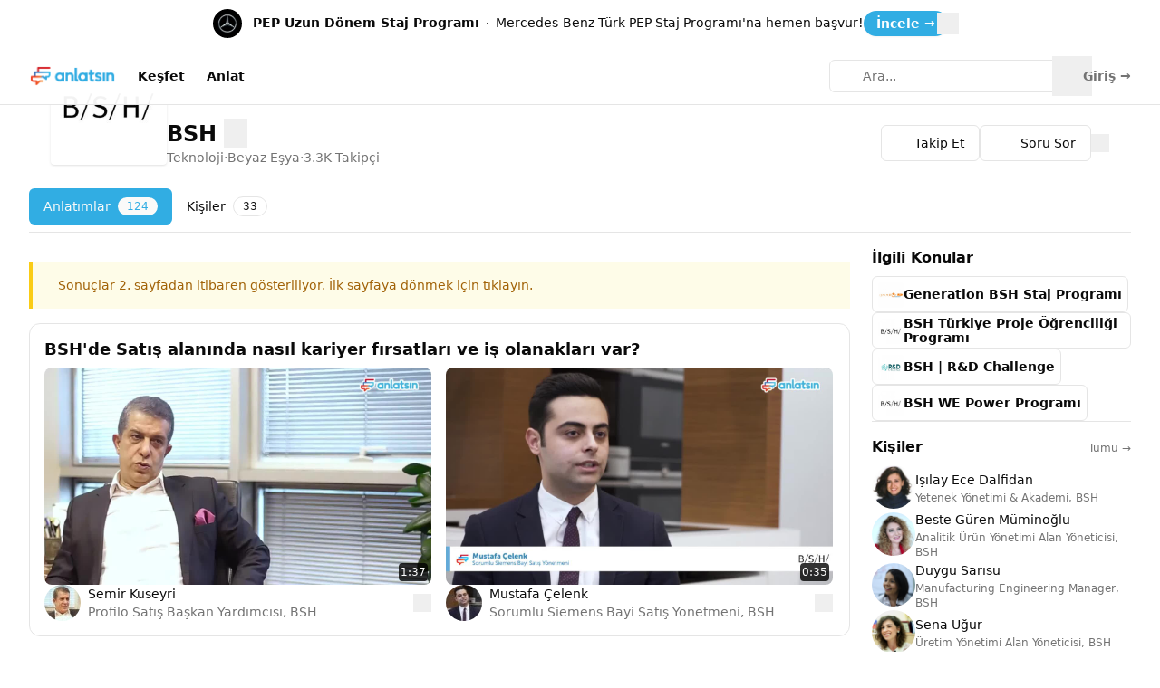

--- FILE ---
content_type: text/html;charset=utf-8
request_url: https://www.anlatsin.com/bsh?sayfa=2
body_size: 59953
content:
<!DOCTYPE html><html  lang="tr"><head>
      <script>
        if (window.location.hash === "#_=_"){
          history.replaceState
              ? history.replaceState(null, null, window.location.href.split("#")[0])
              : window.location.hash = "";
        }
      </script>
    <meta charset="utf-8">
<meta name="viewport" content="width=device-width, initial-scale=1">
<title>BSH - Kariyer Fırsatları, Mülakat Süreçleri, Staj Programları, İş Olanakları ve Şirket Kültürü - Sayfa 2 | Anlatsın</title>
<style>@font-face{font-family:"Inter Fallback: Arial";src:local("Arial");size-adjust:107.1194%;ascent-override:90.4365%;descent-override:22.518%;line-gap-override:0%}@font-face{font-family:Inter;src:local("Inter Regular"),local("Inter"),url(/_fonts/ffbDlYcgTaEOnso-ipkZyoviU7H_qu1vdDKLzdRMiGk-eFKojbriCCPDqXuHonvT_jmMxMFTHZT8oCIj4ffIam4.woff2) format(woff2);font-display:swap;unicode-range:U+1F00-1FFF;font-weight:400;font-style:normal}@font-face{font-family:Inter;src:local("Inter Regular"),local("Inter"),url(/_fonts/ERDypvkxXdChOV_B5u1ryQXmRbXDEMV5qjyhhW3xYeU-J2Yzsm43MPJ_e5UnJWA81z2q_Amowu335SxMX-vaBbc.woff2) format(woff2);font-display:swap;unicode-range:U+0370-0377,U+037A-037F,U+0384-038A,U+038C,U+038E-03A1,U+03A3-03FF;font-weight:400;font-style:normal}@font-face{font-family:Inter;src:local("Inter Regular"),local("Inter"),url(/_fonts/HgJel4iAS5mDVqJaDUYKmxaMJg4zKHTGmyD1FQkOsTM-GnM_VMrx_AuYZIZuWx77ia0xiWh555AraumoGsA7miI.woff2) format(woff2);font-display:swap;unicode-range:U+0000-00FF,U+0131,U+0152-0153,U+02BB-02BC,U+02C6,U+02DA,U+02DC,U+0304,U+0308,U+0329,U+2000-206F,U+20AC,U+2122,U+2191,U+2193,U+2212,U+2215,U+FEFF,U+FFFD;font-weight:400;font-style:normal}@font-face{font-family:Inter;src:local("Inter Medium"),url(/_fonts/zp_5eX_kcCb1NC9W_nqDxOyw80DU-fOCfH6vtlxk4Z8-kERH8aO49tHtvs_Xd5nWg5iJzBBPuAVNXUvPcNxjiQQ.woff2) format(woff2);font-display:swap;unicode-range:U+0460-052F,U+1C80-1C8A,U+20B4,U+2DE0-2DFF,U+A640-A69F,U+FE2E-FE2F;font-weight:500;font-style:normal}@font-face{font-family:Inter;src:local("Inter Medium"),url(/_fonts/ERDypvkxXdChOV_B5u1ryQXmRbXDEMV5qjyhhW3xYeU-J2Yzsm43MPJ_e5UnJWA81z2q_Amowu335SxMX-vaBbc.woff2) format(woff2);font-display:swap;unicode-range:U+0370-0377,U+037A-037F,U+0384-038A,U+038C,U+038E-03A1,U+03A3-03FF;font-weight:500;font-style:normal}@font-face{font-family:Inter;src:local("Inter Medium"),url(/_fonts/ez4lVSyRqqCUuKH6dN6OoXAdOd1Tig7Lx0sxWNqSyss-YSJyysF4hjd8pR0DKD9eAJ0L_vDNxQcjtfuZQG_hqK0.woff2) format(woff2);font-display:swap;unicode-range:U+0102-0103,U+0110-0111,U+0128-0129,U+0168-0169,U+01A0-01A1,U+01AF-01B0,U+0300-0301,U+0303-0304,U+0308-0309,U+0323,U+0329,U+1EA0-1EF9,U+20AB;font-weight:500;font-style:normal}@font-face{font-family:Inter;src:local("Inter SemiBold"),url(/_fonts/zp_5eX_kcCb1NC9W_nqDxOyw80DU-fOCfH6vtlxk4Z8-kERH8aO49tHtvs_Xd5nWg5iJzBBPuAVNXUvPcNxjiQQ.woff2) format(woff2);font-display:swap;unicode-range:U+0460-052F,U+1C80-1C8A,U+20B4,U+2DE0-2DFF,U+A640-A69F,U+FE2E-FE2F;font-weight:600;font-style:normal}@font-face{font-family:Inter;src:local("Inter SemiBold"),url(/_fonts/UzhR3nAaijOxr33OombACPQO7z-6yxLefOdxL2qrdkM-6lgSJkiiSS8sD2pHvLQOZbIkWSxwZqlmlAT_rkGZ4CU.woff2) format(woff2);font-display:swap;unicode-range:U+0301,U+0400-045F,U+0490-0491,U+04B0-04B1,U+2116;font-weight:600;font-style:normal}@font-face{font-family:Inter;src:local("Inter SemiBold"),url(/_fonts/ez4lVSyRqqCUuKH6dN6OoXAdOd1Tig7Lx0sxWNqSyss-YSJyysF4hjd8pR0DKD9eAJ0L_vDNxQcjtfuZQG_hqK0.woff2) format(woff2);font-display:swap;unicode-range:U+0102-0103,U+0110-0111,U+0128-0129,U+0168-0169,U+01A0-01A1,U+01AF-01B0,U+0300-0301,U+0303-0304,U+0308-0309,U+0323,U+0329,U+1EA0-1EF9,U+20AB;font-weight:600;font-style:normal}@font-face{font-family:Inter;src:local("Inter SemiBold"),url(/_fonts/zkQRrBN3g9v_dVJWVkYryI2HWN4gfl77yu_FVFWNDYY-AZLL9ikr6_BKaZAeueYS98uhK9-rg32wvb6eSpYEw38.woff2) format(woff2);font-display:swap;unicode-range:U+0100-02BA,U+02BD-02C5,U+02C7-02CC,U+02CE-02D7,U+02DD-02FF,U+0304,U+0308,U+0329,U+1D00-1DBF,U+1E00-1E9F,U+1EF2-1EFF,U+2020,U+20A0-20AB,U+20AD-20C0,U+2113,U+2C60-2C7F,U+A720-A7FF;font-weight:600;font-style:normal}@font-face{font-family:Inter;src:local("Inter Bold"),url(/_fonts/UzhR3nAaijOxr33OombACPQO7z-6yxLefOdxL2qrdkM-6lgSJkiiSS8sD2pHvLQOZbIkWSxwZqlmlAT_rkGZ4CU.woff2) format(woff2);font-display:swap;unicode-range:U+0301,U+0400-045F,U+0490-0491,U+04B0-04B1,U+2116;font-weight:700;font-style:normal}@font-face{font-family:Inter;src:local("Inter Bold"),url(/_fonts/ffbDlYcgTaEOnso-ipkZyoviU7H_qu1vdDKLzdRMiGk-eFKojbriCCPDqXuHonvT_jmMxMFTHZT8oCIj4ffIam4.woff2) format(woff2);font-display:swap;unicode-range:U+1F00-1FFF;font-weight:700;font-style:normal}@font-face{font-family:Inter;src:local("Inter Bold"),url(/_fonts/zkQRrBN3g9v_dVJWVkYryI2HWN4gfl77yu_FVFWNDYY-AZLL9ikr6_BKaZAeueYS98uhK9-rg32wvb6eSpYEw38.woff2) format(woff2);font-display:swap;unicode-range:U+0100-02BA,U+02BD-02C5,U+02C7-02CC,U+02CE-02D7,U+02DD-02FF,U+0304,U+0308,U+0329,U+1D00-1DBF,U+1E00-1E9F,U+1EF2-1EFF,U+2020,U+20A0-20AB,U+20AD-20C0,U+2113,U+2C60-2C7F,U+A720-A7FF;font-weight:700;font-style:normal}@font-face{font-family:Inter;src:local("Inter Bold"),url(/_fonts/HgJel4iAS5mDVqJaDUYKmxaMJg4zKHTGmyD1FQkOsTM-GnM_VMrx_AuYZIZuWx77ia0xiWh555AraumoGsA7miI.woff2) format(woff2);font-display:swap;unicode-range:U+0000-00FF,U+0131,U+0152-0153,U+02BB-02BC,U+02C6,U+02DA,U+02DC,U+0304,U+0308,U+0329,U+2000-206F,U+20AC,U+2122,U+2191,U+2193,U+2212,U+2215,U+FEFF,U+FFFD;font-weight:700;font-style:normal}@font-face{font-family:Inter;src:local("Inter SemiBold"),url(/_fonts/Bo1YvO13V3DbVwJcDOML4fx8wU8CkuqdVBmtg4dB56s-Zy6k_JkCbIoxH_szUiNEoZanV5aT29uBBmppBpm7OAQ.woff) format(woff);font-display:swap;font-weight:600;font-style:normal}@font-face{font-family:Inter;src:local("Inter Bold"),url(/_fonts/ppPcyD9u3AAh0XAJnxi7vJUfx53qxORStdLloFeDOew-FjMmSImwG0JBOZNHBvNExH_coWmHe0lB6PTmmcbRUV8.woff) format(woff);font-display:swap;font-weight:700;font-style:normal}@font-face{font-family:Inter;src:local("Inter Regular"),local("Inter"),url(/_fonts/zp_5eX_kcCb1NC9W_nqDxOyw80DU-fOCfH6vtlxk4Z8-kERH8aO49tHtvs_Xd5nWg5iJzBBPuAVNXUvPcNxjiQQ.woff2) format(woff2);font-display:swap;unicode-range:U+0460-052F,U+1C80-1C8A,U+20B4,U+2DE0-2DFF,U+A640-A69F,U+FE2E-FE2F;font-weight:400;font-style:normal}@font-face{font-family:Inter;src:local("Inter Regular"),local("Inter"),url(/_fonts/UzhR3nAaijOxr33OombACPQO7z-6yxLefOdxL2qrdkM-6lgSJkiiSS8sD2pHvLQOZbIkWSxwZqlmlAT_rkGZ4CU.woff2) format(woff2);font-display:swap;unicode-range:U+0301,U+0400-045F,U+0490-0491,U+04B0-04B1,U+2116;font-weight:400;font-style:normal}@font-face{font-family:Inter;src:local("Inter Regular"),local("Inter"),url(/_fonts/ez4lVSyRqqCUuKH6dN6OoXAdOd1Tig7Lx0sxWNqSyss-YSJyysF4hjd8pR0DKD9eAJ0L_vDNxQcjtfuZQG_hqK0.woff2) format(woff2);font-display:swap;unicode-range:U+0102-0103,U+0110-0111,U+0128-0129,U+0168-0169,U+01A0-01A1,U+01AF-01B0,U+0300-0301,U+0303-0304,U+0308-0309,U+0323,U+0329,U+1EA0-1EF9,U+20AB;font-weight:400;font-style:normal}@font-face{font-family:Inter;src:local("Inter Regular"),local("Inter"),url(/_fonts/zkQRrBN3g9v_dVJWVkYryI2HWN4gfl77yu_FVFWNDYY-AZLL9ikr6_BKaZAeueYS98uhK9-rg32wvb6eSpYEw38.woff2) format(woff2);font-display:swap;unicode-range:U+0100-02BA,U+02BD-02C5,U+02C7-02CC,U+02CE-02D7,U+02DD-02FF,U+0304,U+0308,U+0329,U+1D00-1DBF,U+1E00-1E9F,U+1EF2-1EFF,U+2020,U+20A0-20AB,U+20AD-20C0,U+2113,U+2C60-2C7F,U+A720-A7FF;font-weight:400;font-style:normal}@font-face{font-family:Inter;src:local("Inter Medium"),url(/_fonts/UzhR3nAaijOxr33OombACPQO7z-6yxLefOdxL2qrdkM-6lgSJkiiSS8sD2pHvLQOZbIkWSxwZqlmlAT_rkGZ4CU.woff2) format(woff2);font-display:swap;unicode-range:U+0301,U+0400-045F,U+0490-0491,U+04B0-04B1,U+2116;font-weight:500;font-style:normal}@font-face{font-family:Inter;src:local("Inter Medium"),url(/_fonts/ffbDlYcgTaEOnso-ipkZyoviU7H_qu1vdDKLzdRMiGk-eFKojbriCCPDqXuHonvT_jmMxMFTHZT8oCIj4ffIam4.woff2) format(woff2);font-display:swap;unicode-range:U+1F00-1FFF;font-weight:500;font-style:normal}@font-face{font-family:Inter;src:local("Inter Medium"),url(/_fonts/zkQRrBN3g9v_dVJWVkYryI2HWN4gfl77yu_FVFWNDYY-AZLL9ikr6_BKaZAeueYS98uhK9-rg32wvb6eSpYEw38.woff2) format(woff2);font-display:swap;unicode-range:U+0100-02BA,U+02BD-02C5,U+02C7-02CC,U+02CE-02D7,U+02DD-02FF,U+0304,U+0308,U+0329,U+1D00-1DBF,U+1E00-1E9F,U+1EF2-1EFF,U+2020,U+20A0-20AB,U+20AD-20C0,U+2113,U+2C60-2C7F,U+A720-A7FF;font-weight:500;font-style:normal}@font-face{font-family:Inter;src:local("Inter Medium"),url(/_fonts/HgJel4iAS5mDVqJaDUYKmxaMJg4zKHTGmyD1FQkOsTM-GnM_VMrx_AuYZIZuWx77ia0xiWh555AraumoGsA7miI.woff2) format(woff2);font-display:swap;unicode-range:U+0000-00FF,U+0131,U+0152-0153,U+02BB-02BC,U+02C6,U+02DA,U+02DC,U+0304,U+0308,U+0329,U+2000-206F,U+20AC,U+2122,U+2191,U+2193,U+2212,U+2215,U+FEFF,U+FFFD;font-weight:500;font-style:normal}@font-face{font-family:Inter;src:local("Inter SemiBold"),url(/_fonts/ffbDlYcgTaEOnso-ipkZyoviU7H_qu1vdDKLzdRMiGk-eFKojbriCCPDqXuHonvT_jmMxMFTHZT8oCIj4ffIam4.woff2) format(woff2);font-display:swap;unicode-range:U+1F00-1FFF;font-weight:600;font-style:normal}@font-face{font-family:Inter;src:local("Inter SemiBold"),url(/_fonts/ERDypvkxXdChOV_B5u1ryQXmRbXDEMV5qjyhhW3xYeU-J2Yzsm43MPJ_e5UnJWA81z2q_Amowu335SxMX-vaBbc.woff2) format(woff2);font-display:swap;unicode-range:U+0370-0377,U+037A-037F,U+0384-038A,U+038C,U+038E-03A1,U+03A3-03FF;font-weight:600;font-style:normal}@font-face{font-family:Inter;src:local("Inter SemiBold"),url(/_fonts/HgJel4iAS5mDVqJaDUYKmxaMJg4zKHTGmyD1FQkOsTM-GnM_VMrx_AuYZIZuWx77ia0xiWh555AraumoGsA7miI.woff2) format(woff2);font-display:swap;unicode-range:U+0000-00FF,U+0131,U+0152-0153,U+02BB-02BC,U+02C6,U+02DA,U+02DC,U+0304,U+0308,U+0329,U+2000-206F,U+20AC,U+2122,U+2191,U+2193,U+2212,U+2215,U+FEFF,U+FFFD;font-weight:600;font-style:normal}@font-face{font-family:Inter;src:local("Inter Bold"),url(/_fonts/zp_5eX_kcCb1NC9W_nqDxOyw80DU-fOCfH6vtlxk4Z8-kERH8aO49tHtvs_Xd5nWg5iJzBBPuAVNXUvPcNxjiQQ.woff2) format(woff2);font-display:swap;unicode-range:U+0460-052F,U+1C80-1C8A,U+20B4,U+2DE0-2DFF,U+A640-A69F,U+FE2E-FE2F;font-weight:700;font-style:normal}@font-face{font-family:Inter;src:local("Inter Bold"),url(/_fonts/ERDypvkxXdChOV_B5u1ryQXmRbXDEMV5qjyhhW3xYeU-J2Yzsm43MPJ_e5UnJWA81z2q_Amowu335SxMX-vaBbc.woff2) format(woff2);font-display:swap;unicode-range:U+0370-0377,U+037A-037F,U+0384-038A,U+038C,U+038E-03A1,U+03A3-03FF;font-weight:700;font-style:normal}@font-face{font-family:Inter;src:local("Inter Bold"),url(/_fonts/ez4lVSyRqqCUuKH6dN6OoXAdOd1Tig7Lx0sxWNqSyss-YSJyysF4hjd8pR0DKD9eAJ0L_vDNxQcjtfuZQG_hqK0.woff2) format(woff2);font-display:swap;unicode-range:U+0102-0103,U+0110-0111,U+0128-0129,U+0168-0169,U+01A0-01A1,U+01AF-01B0,U+0300-0301,U+0303-0304,U+0308-0309,U+0323,U+0329,U+1EA0-1EF9,U+20AB;font-weight:700;font-style:normal}@font-face{font-family:Inter;src:local("Inter Regular"),local("Inter"),url(/_fonts/ZHaz3DhCHNWhsElqYfuM71rfBBDgjuU2sd34vaYJwQg-3GaTsihzWLG8upCNV4dgT30l2F44rzL2y8qjfCdpBy8.woff) format(woff);font-display:swap;font-weight:400;font-style:normal}@font-face{font-family:Inter;src:local("Inter Medium"),url(/_fonts/RUUN-23UGP8yTJV6xaMhEeTm2TLDCA206NGUBPDCQyk-pgW5MnmRJGURmvR34ZhLt88F3Fibjl2RtdDl2kQ4sEo.woff) format(woff);font-display:swap;font-weight:500;font-style:normal}*,:after,:before{--tw-border-spacing-x:0;--tw-border-spacing-y:0;--tw-translate-x:0;--tw-translate-y:0;--tw-rotate:0;--tw-skew-x:0;--tw-skew-y:0;--tw-scale-x:1;--tw-scale-y:1;--tw-pan-x: ;--tw-pan-y: ;--tw-pinch-zoom: ;--tw-scroll-snap-strictness:proximity;--tw-gradient-from-position: ;--tw-gradient-via-position: ;--tw-gradient-to-position: ;--tw-ordinal: ;--tw-slashed-zero: ;--tw-numeric-figure: ;--tw-numeric-spacing: ;--tw-numeric-fraction: ;--tw-ring-inset: ;--tw-ring-offset-width:0px;--tw-ring-offset-color:#fff;--tw-ring-color:rgba(59,130,246,.5);--tw-ring-offset-shadow:0 0 #0000;--tw-ring-shadow:0 0 #0000;--tw-shadow:0 0 #0000;--tw-shadow-colored:0 0 #0000;--tw-blur: ;--tw-brightness: ;--tw-contrast: ;--tw-grayscale: ;--tw-hue-rotate: ;--tw-invert: ;--tw-saturate: ;--tw-sepia: ;--tw-drop-shadow: ;--tw-backdrop-blur: ;--tw-backdrop-brightness: ;--tw-backdrop-contrast: ;--tw-backdrop-grayscale: ;--tw-backdrop-hue-rotate: ;--tw-backdrop-invert: ;--tw-backdrop-opacity: ;--tw-backdrop-saturate: ;--tw-backdrop-sepia: ;--tw-contain-size: ;--tw-contain-layout: ;--tw-contain-paint: ;--tw-contain-style: }::backdrop{--tw-border-spacing-x:0;--tw-border-spacing-y:0;--tw-translate-x:0;--tw-translate-y:0;--tw-rotate:0;--tw-skew-x:0;--tw-skew-y:0;--tw-scale-x:1;--tw-scale-y:1;--tw-pan-x: ;--tw-pan-y: ;--tw-pinch-zoom: ;--tw-scroll-snap-strictness:proximity;--tw-gradient-from-position: ;--tw-gradient-via-position: ;--tw-gradient-to-position: ;--tw-ordinal: ;--tw-slashed-zero: ;--tw-numeric-figure: ;--tw-numeric-spacing: ;--tw-numeric-fraction: ;--tw-ring-inset: ;--tw-ring-offset-width:0px;--tw-ring-offset-color:#fff;--tw-ring-color:rgba(59,130,246,.5);--tw-ring-offset-shadow:0 0 #0000;--tw-ring-shadow:0 0 #0000;--tw-shadow:0 0 #0000;--tw-shadow-colored:0 0 #0000;--tw-blur: ;--tw-brightness: ;--tw-contrast: ;--tw-grayscale: ;--tw-hue-rotate: ;--tw-invert: ;--tw-saturate: ;--tw-sepia: ;--tw-drop-shadow: ;--tw-backdrop-blur: ;--tw-backdrop-brightness: ;--tw-backdrop-contrast: ;--tw-backdrop-grayscale: ;--tw-backdrop-hue-rotate: ;--tw-backdrop-invert: ;--tw-backdrop-opacity: ;--tw-backdrop-saturate: ;--tw-backdrop-sepia: ;--tw-contain-size: ;--tw-contain-layout: ;--tw-contain-paint: ;--tw-contain-style: }/*! tailwindcss v3.4.17 | MIT License | https://tailwindcss.com*/*,:after,:before{border:0 solid #e5e7eb;box-sizing:border-box}:after,:before{--tw-content:""}:host,html{line-height:1.5;-webkit-text-size-adjust:100%;font-family:Inter,"Inter Fallback: Arial",ui-sans-serif,system-ui,sans-serif,Apple Color Emoji,Segoe UI Emoji,Segoe UI Symbol,Noto Color Emoji;font-feature-settings:normal;font-variation-settings:normal;-moz-tab-size:4;-o-tab-size:4;tab-size:4;-webkit-tap-highlight-color:transparent}body{line-height:inherit;margin:0}hr{border-top-width:1px;color:inherit;height:0}abbr:where([title]){-webkit-text-decoration:underline dotted;text-decoration:underline dotted}h1,h2,h3,h4,h5,h6{font-size:inherit;font-weight:inherit}a{color:inherit;text-decoration:inherit}b,strong{font-weight:bolder}code,kbd,pre,samp{font-family:ui-monospace,SFMono-Regular,Menlo,Monaco,Consolas,Liberation Mono,Courier New,monospace;font-feature-settings:normal;font-size:1em;font-variation-settings:normal}small{font-size:80%}sub,sup{font-size:75%;line-height:0;position:relative;vertical-align:baseline}sub{bottom:-.25em}sup{top:-.5em}table{border-collapse:collapse;border-color:inherit;text-indent:0}button,input,optgroup,select,textarea{color:inherit;font-family:inherit;font-feature-settings:inherit;font-size:100%;font-variation-settings:inherit;font-weight:inherit;letter-spacing:inherit;line-height:inherit;margin:0;padding:0}button,select{text-transform:none}button,input:where([type=button]),input:where([type=reset]),input:where([type=submit]){-webkit-appearance:button;background-color:transparent;background-image:none}:-moz-focusring{outline:auto}:-moz-ui-invalid{box-shadow:none}progress{vertical-align:baseline}::-webkit-inner-spin-button,::-webkit-outer-spin-button{height:auto}[type=search]{-webkit-appearance:textfield;outline-offset:-2px}::-webkit-search-decoration{-webkit-appearance:none}::-webkit-file-upload-button{-webkit-appearance:button;font:inherit}summary{display:list-item}blockquote,dd,dl,figure,h1,h2,h3,h4,h5,h6,hr,p,pre{margin:0}fieldset{margin:0}fieldset,legend{padding:0}menu,ol,ul{list-style:none;margin:0;padding:0}dialog{padding:0}textarea{resize:vertical}input::-moz-placeholder,textarea::-moz-placeholder{color:#9ca3af;opacity:1}input::placeholder,textarea::placeholder{color:#9ca3af;opacity:1}[role=button],button{cursor:pointer}:disabled{cursor:default}audio,canvas,embed,iframe,img,object,svg,video{display:block;vertical-align:middle}img,video{height:auto;max-width:100%}[hidden]:where(:not([hidden=until-found])){display:none}:root{--background:0 0% 100%;--foreground:0 0% 3.9%;--muted:0 0% 96.1%;--muted-foreground:0 0% 45.1%;--popover:0 0% 100%;--popover-foreground:0 0% 3.9%;--card:0 0% 100%;--card-foreground:0 0% 3.9%;--border:0 0% 89.8%;--input:0 0% 89.8%;--primary:198 76% 54%;--primary-foreground:60 9.1% 97.8%;--secondary:0 0% 96.1%;--secondary-foreground:0 0% 9%;--accent:0 0% 96.1%;--accent-foreground:0 0% 9%;--destructive:0 84.2% 60.2%;--destructive-foreground:0 0% 98%;--ring:198 76% 54%;--radius:.5rem}.dark{--background:0 0% 3.9%;--foreground:0 0% 98%;--muted:0 0% 14.9%;--muted-foreground:0 0% 63.9%;--popover:0 0% 3.9%;--popover-foreground:0 0% 98%;--card:0 0% 3.9%;--card-foreground:0 0% 98%;--border:0 0% 14.9%;--input:0 0% 14.9%;--primary:198 76% 54%;--primary-foreground:60 9.1% 97.8%;--secondary:0 0% 14.9%;--secondary-foreground:0 0% 98%;--accent:0 0% 14.9%;--accent-foreground:0 0% 98%;--destructive:0 72.2% 50.6%;--destructive-foreground:60 9.1% 97.8%;--ring:198 76% 54%}*{border-color:hsl(var(--border))}body{animation-duration:.2s;background-color:hsl(var(--background));color:hsl(var(--foreground));transition-duration:.2s;transition-property:color,background-color,border-color,text-decoration-color,fill,stroke;transition-timing-function:cubic-bezier(.4,0,.2,1);-webkit-font-smoothing:antialiased;-moz-osx-font-smoothing:grayscale;font-synthesis-weight:none;text-rendering:optimizeLegibility}:root{--header-height:4rem;--full-vh:100vh;--video-bg:transparent;--video-border:transparent;--video-border-radius:0}@media (min-width:800px){:root{--video-border-radius:6px}}@supports (height:-webkit-fill-available){:root{--full-vh:-webkit-fill-available}}@supports (height:-moz-fill-available){:root{--full-vh:-moz-fill-available}}@supports (height:100dvh){:root{--full-vh:100dvh}}::-webkit-scrollbar{height:.5rem;width:.5rem}::-webkit-scrollbar-thumb{background-color:hsl(var(--muted-foreground)/.3)!important;border-radius:calc(var(--radius) - 4px)}::-webkit-scrollbar-track{background-color:hsl(var(--muted))!important}.min-h-full-vh{min-height:var(--full-vh)}.prose{color:var(--tw-prose-body);max-width:65ch}.prose :where(p):not(:where([class~=not-prose],[class~=not-prose] *)){margin-bottom:1.25em;margin-top:1.25em}.prose :where([class~=lead]):not(:where([class~=not-prose],[class~=not-prose] *)){color:var(--tw-prose-lead);font-size:1.25em;line-height:1.6;margin-bottom:1.2em;margin-top:1.2em}.prose :where(a):not(:where([class~=not-prose],[class~=not-prose] *)){color:var(--tw-prose-links);font-weight:500;text-decoration:underline}.prose :where(strong):not(:where([class~=not-prose],[class~=not-prose] *)){color:var(--tw-prose-bold);font-weight:600}.prose :where(a strong):not(:where([class~=not-prose],[class~=not-prose] *)){color:inherit}.prose :where(blockquote strong):not(:where([class~=not-prose],[class~=not-prose] *)){color:inherit}.prose :where(thead th strong):not(:where([class~=not-prose],[class~=not-prose] *)){color:inherit}.prose :where(ol):not(:where([class~=not-prose],[class~=not-prose] *)){list-style-type:decimal;margin-bottom:1.25em;margin-top:1.25em;padding-inline-start:1.625em}.prose :where(ol[type=A]):not(:where([class~=not-prose],[class~=not-prose] *)){list-style-type:upper-alpha}.prose :where(ol[type=a]):not(:where([class~=not-prose],[class~=not-prose] *)){list-style-type:lower-alpha}.prose :where(ol[type=A s]):not(:where([class~=not-prose],[class~=not-prose] *)){list-style-type:upper-alpha}.prose :where(ol[type=a s]):not(:where([class~=not-prose],[class~=not-prose] *)){list-style-type:lower-alpha}.prose :where(ol[type=I]):not(:where([class~=not-prose],[class~=not-prose] *)){list-style-type:upper-roman}.prose :where(ol[type=i]):not(:where([class~=not-prose],[class~=not-prose] *)){list-style-type:lower-roman}.prose :where(ol[type=I s]):not(:where([class~=not-prose],[class~=not-prose] *)){list-style-type:upper-roman}.prose :where(ol[type=i s]):not(:where([class~=not-prose],[class~=not-prose] *)){list-style-type:lower-roman}.prose :where(ol[type="1"]):not(:where([class~=not-prose],[class~=not-prose] *)){list-style-type:decimal}.prose :where(ul):not(:where([class~=not-prose],[class~=not-prose] *)){list-style-type:disc;margin-bottom:1.25em;margin-top:1.25em;padding-inline-start:1.625em}.prose :where(ol>li):not(:where([class~=not-prose],[class~=not-prose] *))::marker{color:var(--tw-prose-counters);font-weight:400}.prose :where(ul>li):not(:where([class~=not-prose],[class~=not-prose] *))::marker{color:var(--tw-prose-bullets)}.prose :where(dt):not(:where([class~=not-prose],[class~=not-prose] *)){color:var(--tw-prose-headings);font-weight:600;margin-top:1.25em}.prose :where(hr):not(:where([class~=not-prose],[class~=not-prose] *)){border-color:var(--tw-prose-hr);border-top-width:1px;margin-bottom:3em;margin-top:3em}.prose :where(blockquote):not(:where([class~=not-prose],[class~=not-prose] *)){border-inline-start-color:var(--tw-prose-quote-borders);border-inline-start-width:.25rem;color:var(--tw-prose-quotes);font-style:italic;font-weight:500;margin-bottom:1.6em;margin-top:1.6em;padding-inline-start:1em;quotes:"“""”""‘""’"}.prose :where(blockquote p:first-of-type):not(:where([class~=not-prose],[class~=not-prose] *)):before{content:open-quote}.prose :where(blockquote p:last-of-type):not(:where([class~=not-prose],[class~=not-prose] *)):after{content:close-quote}.prose :where(h1):not(:where([class~=not-prose],[class~=not-prose] *)){color:var(--tw-prose-headings);font-size:2.25em;font-weight:800;line-height:1.1111111;margin-bottom:.8888889em;margin-top:0}.prose :where(h1 strong):not(:where([class~=not-prose],[class~=not-prose] *)){color:inherit;font-weight:900}.prose :where(h2):not(:where([class~=not-prose],[class~=not-prose] *)){color:var(--tw-prose-headings);font-size:1.5em;font-weight:700;line-height:1.3333333;margin-bottom:1em;margin-top:2em}.prose :where(h2 strong):not(:where([class~=not-prose],[class~=not-prose] *)){color:inherit;font-weight:800}.prose :where(h3):not(:where([class~=not-prose],[class~=not-prose] *)){color:var(--tw-prose-headings);font-size:1.25em;font-weight:600;line-height:1.6;margin-bottom:.6em;margin-top:1.6em}.prose :where(h3 strong):not(:where([class~=not-prose],[class~=not-prose] *)){color:inherit;font-weight:700}.prose :where(h4):not(:where([class~=not-prose],[class~=not-prose] *)){color:var(--tw-prose-headings);font-weight:600;line-height:1.5;margin-bottom:.5em;margin-top:1.5em}.prose :where(h4 strong):not(:where([class~=not-prose],[class~=not-prose] *)){color:inherit;font-weight:700}.prose :where(img):not(:where([class~=not-prose],[class~=not-prose] *)){margin-bottom:2em;margin-top:2em}.prose :where(picture):not(:where([class~=not-prose],[class~=not-prose] *)){display:block;margin-bottom:2em;margin-top:2em}.prose :where(video):not(:where([class~=not-prose],[class~=not-prose] *)){margin-bottom:2em;margin-top:2em}.prose :where(kbd):not(:where([class~=not-prose],[class~=not-prose] *)){border-radius:.3125rem;box-shadow:0 0 0 1px rgb(var(--tw-prose-kbd-shadows)/10%),0 3px rgb(var(--tw-prose-kbd-shadows)/10%);color:var(--tw-prose-kbd);font-family:inherit;font-size:.875em;font-weight:500;padding-inline-end:.375em;padding-bottom:.1875em;padding-top:.1875em;padding-inline-start:.375em}.prose :where(code):not(:where([class~=not-prose],[class~=not-prose] *)){color:var(--tw-prose-code);font-size:.875em;font-weight:600}.prose :where(code):not(:where([class~=not-prose],[class~=not-prose] *)):before{content:"`"}.prose :where(code):not(:where([class~=not-prose],[class~=not-prose] *)):after{content:"`"}.prose :where(a code):not(:where([class~=not-prose],[class~=not-prose] *)){color:inherit}.prose :where(h1 code):not(:where([class~=not-prose],[class~=not-prose] *)){color:inherit}.prose :where(h2 code):not(:where([class~=not-prose],[class~=not-prose] *)){color:inherit;font-size:.875em}.prose :where(h3 code):not(:where([class~=not-prose],[class~=not-prose] *)){color:inherit;font-size:.9em}.prose :where(h4 code):not(:where([class~=not-prose],[class~=not-prose] *)){color:inherit}.prose :where(blockquote code):not(:where([class~=not-prose],[class~=not-prose] *)){color:inherit}.prose :where(thead th code):not(:where([class~=not-prose],[class~=not-prose] *)){color:inherit}.prose :where(pre):not(:where([class~=not-prose],[class~=not-prose] *)){background-color:var(--tw-prose-pre-bg);border-radius:.375rem;color:var(--tw-prose-pre-code);font-size:.875em;font-weight:400;line-height:1.7142857;margin-bottom:1.7142857em;margin-top:1.7142857em;overflow-x:auto;padding-inline-end:1.1428571em;padding-bottom:.8571429em;padding-top:.8571429em;padding-inline-start:1.1428571em}.prose :where(pre code):not(:where([class~=not-prose],[class~=not-prose] *)){background-color:transparent;border-radius:0;border-width:0;color:inherit;font-family:inherit;font-size:inherit;font-weight:inherit;line-height:inherit;padding:0}.prose :where(pre code):not(:where([class~=not-prose],[class~=not-prose] *)):before{content:none}.prose :where(pre code):not(:where([class~=not-prose],[class~=not-prose] *)):after{content:none}.prose :where(table):not(:where([class~=not-prose],[class~=not-prose] *)){font-size:.875em;line-height:1.7142857;margin-bottom:2em;margin-top:2em;table-layout:auto;width:100%}.prose :where(thead):not(:where([class~=not-prose],[class~=not-prose] *)){border-bottom-color:var(--tw-prose-th-borders);border-bottom-width:1px}.prose :where(thead th):not(:where([class~=not-prose],[class~=not-prose] *)){color:var(--tw-prose-headings);font-weight:600;padding-inline-end:.5714286em;padding-bottom:.5714286em;padding-inline-start:.5714286em;vertical-align:bottom}.prose :where(tbody tr):not(:where([class~=not-prose],[class~=not-prose] *)){border-bottom-color:var(--tw-prose-td-borders);border-bottom-width:1px}.prose :where(tbody tr:last-child):not(:where([class~=not-prose],[class~=not-prose] *)){border-bottom-width:0}.prose :where(tbody td):not(:where([class~=not-prose],[class~=not-prose] *)){vertical-align:baseline}.prose :where(tfoot):not(:where([class~=not-prose],[class~=not-prose] *)){border-top-color:var(--tw-prose-th-borders);border-top-width:1px}.prose :where(tfoot td):not(:where([class~=not-prose],[class~=not-prose] *)){vertical-align:top}.prose :where(th,td):not(:where([class~=not-prose],[class~=not-prose] *)){text-align:start}.prose :where(figure>*):not(:where([class~=not-prose],[class~=not-prose] *)){margin-bottom:0;margin-top:0}.prose :where(figcaption):not(:where([class~=not-prose],[class~=not-prose] *)){color:var(--tw-prose-captions);font-size:.875em;line-height:1.4285714;margin-top:.8571429em}.prose{--tw-prose-body:#374151;--tw-prose-headings:#111827;--tw-prose-lead:#4b5563;--tw-prose-links:#111827;--tw-prose-bold:#111827;--tw-prose-counters:#6b7280;--tw-prose-bullets:#d1d5db;--tw-prose-hr:#e5e7eb;--tw-prose-quotes:#111827;--tw-prose-quote-borders:#e5e7eb;--tw-prose-captions:#6b7280;--tw-prose-kbd:#111827;--tw-prose-kbd-shadows:17 24 39;--tw-prose-code:#111827;--tw-prose-pre-code:#e5e7eb;--tw-prose-pre-bg:#1f2937;--tw-prose-th-borders:#d1d5db;--tw-prose-td-borders:#e5e7eb;--tw-prose-invert-body:#d1d5db;--tw-prose-invert-headings:#fff;--tw-prose-invert-lead:#9ca3af;--tw-prose-invert-links:#fff;--tw-prose-invert-bold:#fff;--tw-prose-invert-counters:#9ca3af;--tw-prose-invert-bullets:#4b5563;--tw-prose-invert-hr:#374151;--tw-prose-invert-quotes:#f3f4f6;--tw-prose-invert-quote-borders:#374151;--tw-prose-invert-captions:#9ca3af;--tw-prose-invert-kbd:#fff;--tw-prose-invert-kbd-shadows:255 255 255;--tw-prose-invert-code:#fff;--tw-prose-invert-pre-code:#d1d5db;--tw-prose-invert-pre-bg:rgba(0,0,0,.5);--tw-prose-invert-th-borders:#4b5563;--tw-prose-invert-td-borders:#374151;font-size:1rem;line-height:1.75}.prose :where(picture>img):not(:where([class~=not-prose],[class~=not-prose] *)){margin-bottom:0;margin-top:0}.prose :where(li):not(:where([class~=not-prose],[class~=not-prose] *)){margin-bottom:.5em;margin-top:.5em}.prose :where(ol>li):not(:where([class~=not-prose],[class~=not-prose] *)){padding-inline-start:.375em}.prose :where(ul>li):not(:where([class~=not-prose],[class~=not-prose] *)){padding-inline-start:.375em}.prose :where(.prose>ul>li p):not(:where([class~=not-prose],[class~=not-prose] *)){margin-bottom:.75em;margin-top:.75em}.prose :where(.prose>ul>li>p:first-child):not(:where([class~=not-prose],[class~=not-prose] *)){margin-top:1.25em}.prose :where(.prose>ul>li>p:last-child):not(:where([class~=not-prose],[class~=not-prose] *)){margin-bottom:1.25em}.prose :where(.prose>ol>li>p:first-child):not(:where([class~=not-prose],[class~=not-prose] *)){margin-top:1.25em}.prose :where(.prose>ol>li>p:last-child):not(:where([class~=not-prose],[class~=not-prose] *)){margin-bottom:1.25em}.prose :where(ul ul,ul ol,ol ul,ol ol):not(:where([class~=not-prose],[class~=not-prose] *)){margin-bottom:.75em;margin-top:.75em}.prose :where(dl):not(:where([class~=not-prose],[class~=not-prose] *)){margin-bottom:1.25em;margin-top:1.25em}.prose :where(dd):not(:where([class~=not-prose],[class~=not-prose] *)){margin-top:.5em;padding-inline-start:1.625em}.prose :where(hr+*):not(:where([class~=not-prose],[class~=not-prose] *)){margin-top:0}.prose :where(h2+*):not(:where([class~=not-prose],[class~=not-prose] *)){margin-top:0}.prose :where(h3+*):not(:where([class~=not-prose],[class~=not-prose] *)){margin-top:0}.prose :where(h4+*):not(:where([class~=not-prose],[class~=not-prose] *)){margin-top:0}.prose :where(thead th:first-child):not(:where([class~=not-prose],[class~=not-prose] *)){padding-inline-start:0}.prose :where(thead th:last-child):not(:where([class~=not-prose],[class~=not-prose] *)){padding-inline-end:0}.prose :where(tbody td,tfoot td):not(:where([class~=not-prose],[class~=not-prose] *)){padding-inline-end:.5714286em;padding-bottom:.5714286em;padding-top:.5714286em;padding-inline-start:.5714286em}.prose :where(tbody td:first-child,tfoot td:first-child):not(:where([class~=not-prose],[class~=not-prose] *)){padding-inline-start:0}.prose :where(tbody td:last-child,tfoot td:last-child):not(:where([class~=not-prose],[class~=not-prose] *)){padding-inline-end:0}.prose :where(figure):not(:where([class~=not-prose],[class~=not-prose] *)){margin-bottom:2em;margin-top:2em}.prose :where(.prose>:first-child):not(:where([class~=not-prose],[class~=not-prose] *)){margin-top:0}.prose :where(.prose>:last-child):not(:where([class~=not-prose],[class~=not-prose] *)){margin-bottom:0}.link-underline{text-underline-offset:4px}.link-underline:hover{text-decoration-line:underline}.app-container{margin-left:auto;margin-right:auto;width:100%}@media (min-width:640px){.app-container{padding-left:1.5rem;padding-right:1.5rem}}@media (min-width:1024px){.app-container{max-width:80rem;padding-left:2rem;padding-right:2rem}}.text-editor-input ol,.text-editor-input ul{counter-reset:list-1;padding-left:24px}.text-editor-input ol{list-style-type:decimal}.text-editor-input ul{list-style-type:disc}.text-editor-input li{counter-increment:list-1}.text-editor-input li.ql-indent-1{counter-reset:list-2;list-style-type:circle;margin-left:32px}.text-editor-input li.ql-indent-2{counter-reset:list-3;list-style-type:square;margin-left:64px}.text-editor-input a{color:hsl(var(--primary))}.text-editor-input a:hover{text-decoration-line:underline}.sr-only{height:1px;margin:-1px;overflow:hidden;padding:0;position:absolute;width:1px;clip:rect(0,0,0,0);border-width:0;white-space:nowrap}.visible{visibility:visible}.static{position:static}.fixed{position:fixed}.absolute{position:absolute}.relative{position:relative}.sticky{position:sticky}.-inset-1{top:-.25rem;right:-.25rem;bottom:-.25rem;left:-.25rem}.inset-0{top:0;right:0;bottom:0;left:0}.inset-\[-1000\%\]{top:-1000%;right:-1000%;bottom:-1000%;left:-1000%}.inset-x-0{left:0;right:0}.inset-y-0{bottom:0;top:0}.-top-8{top:-2rem}.-top-80{top:-20rem}.bottom-0{bottom:0}.bottom-1{bottom:.25rem}.left-0{left:0}.left-1{left:.25rem}.left-1\/2{left:50%}.left-2{left:.5rem}.left-\[max\(-7rem\,calc\(50\%-52rem\)\)\]{left:max(-7rem,calc(50% - 52rem))}.left-\[max\(45rem\,calc\(50\%\+8rem\)\)\]{left:max(45rem,calc(50% + 8rem))}.left-\[max\(50\%\,25rem\)\]{left:max(50%,25rem)}.left-\[max\(6rem\,33\%\)\]{left:max(6rem,33%)}.right-0{right:0}.right-1{right:.25rem}.right-3{right:.75rem}.right-4{right:1rem}.top-0{top:0}.top-1{top:.25rem}.top-1\/2{top:50%}.top-16{top:4rem}.top-3{top:.75rem}.top-32{top:8rem}.top-4{top:1rem}.top-\[60\%\]{top:60%}.top-\[72px\]{top:72px}.top-full{top:100%}.top-px{top:1px}.isolate{isolation:isolate}.-z-10{z-index:-10}.z-10{z-index:10}.z-20{z-index:20}.z-50{z-index:50}.z-\[1\]{z-index:1}.z-\[2\]{z-index:2}.z-\[3\]{z-index:3}.z-\[5\]{z-index:5}.order-1{order:1}.order-first{order:-9999}.order-none{order:0}.col-span-12{grid-column:span 12/span 12}.col-span-3{grid-column:span 3/span 3}.col-span-4{grid-column:span 4/span 4}.col-span-6{grid-column:span 6/span 6}.col-span-9{grid-column:span 9/span 9}.col-span-full{grid-column:1/-1}.-m-1{margin:-.25rem}.-m-1\.5{margin:-.375rem}.-m-2{margin:-.5rem}.-m-2\.5{margin:-.625rem}.-m-3{margin:-.75rem}.m-0{margin:0}.-mx-1{margin-left:-.25rem;margin-right:-.25rem}.-mx-2{margin-left:-.5rem;margin-right:-.5rem}.-mx-4{margin-left:-1rem;margin-right:-1rem}.-my-1{margin-bottom:-.25rem;margin-top:-.25rem}.-my-2{margin-bottom:-.5rem;margin-top:-.5rem}.-my-6{margin-bottom:-1.5rem;margin-top:-1.5rem}.mx-2{margin-left:.5rem;margin-right:.5rem}.mx-auto{margin-left:auto;margin-right:auto}.my-1{margin-bottom:.25rem;margin-top:.25rem}.my-2{margin-bottom:.5rem;margin-top:.5rem}.my-4{margin-bottom:1rem;margin-top:1rem}.my-8{margin-bottom:2rem;margin-top:2rem}.-mb-px{margin-bottom:-1px}.-ml-px{margin-left:-1px}.-mr-1{margin-right:-.25rem}.-mt-0\.5{margin-top:-.125rem}.-mt-16{margin-top:-4rem}.-mt-6{margin-top:-1.5rem}.-mt-px{margin-top:-1px}.mb-0{margin-bottom:0}.mb-1{margin-bottom:.25rem}.mb-2{margin-bottom:.5rem}.mb-4{margin-bottom:1rem}.mb-6{margin-bottom:1.5rem}.mb-8{margin-bottom:2rem}.ml-0\.5{margin-left:.125rem}.ml-1{margin-left:.25rem}.ml-2{margin-left:.5rem}.ml-2\.5{margin-left:.625rem}.ml-3{margin-left:.75rem}.ml-4{margin-left:1rem}.ml-auto{margin-left:auto}.mr-0{margin-right:0}.mr-1{margin-right:.25rem}.mr-2{margin-right:.5rem}.mr-3{margin-right:.75rem}.mr-4{margin-right:1rem}.mr-px{margin-right:1px}.mt-0{margin-top:0}.mt-1{margin-top:.25rem}.mt-1\.5{margin-top:.375rem}.mt-10{margin-top:2.5rem}.mt-12{margin-top:3rem}.mt-16{margin-top:4rem}.mt-2{margin-top:.5rem}.mt-2\.5{margin-top:.625rem}.mt-3{margin-top:.75rem}.mt-4{margin-top:1rem}.mt-6{margin-top:1.5rem}.mt-8{margin-top:2rem}.mt-\[-12\%\]{margin-top:-12%}.line-clamp-1{-webkit-line-clamp:1}.line-clamp-1,.line-clamp-2{display:-webkit-box;overflow:hidden;-webkit-box-orient:vertical}.line-clamp-2{-webkit-line-clamp:2}.line-clamp-3{-webkit-line-clamp:3}.line-clamp-3,.line-clamp-4{display:-webkit-box;overflow:hidden;-webkit-box-orient:vertical}.line-clamp-4{-webkit-line-clamp:4}.line-clamp-5{display:-webkit-box;overflow:hidden;-webkit-box-orient:vertical;-webkit-line-clamp:5}.block{display:block}.inline-block{display:inline-block}.inline{display:inline}.flex{display:flex}.inline-flex{display:inline-flex}.table{display:table}.flow-root{display:flow-root}.grid{display:grid}.contents{display:contents}.hidden{display:none}.aspect-\[1155\/678\]{aspect-ratio:1155/678}.aspect-\[1200\/400\]{aspect-ratio:1200/400}.aspect-\[3\/1\]{aspect-ratio:3/1}.aspect-\[4\/3\]{aspect-ratio:4/3}.aspect-\[577\/310\]{aspect-ratio:577/310}.aspect-\[7\/5\]{aspect-ratio:7/5}.aspect-\[801\/1036\]{aspect-ratio:801/1036}.aspect-square{aspect-ratio:1/1}.aspect-video{aspect-ratio:16/9}.size-0\.5{height:.125rem;width:.125rem}.size-1\.5{height:.375rem;width:.375rem}.size-10{height:2.5rem;width:2.5rem}.size-12{height:3rem;width:3rem}.size-14{height:3.5rem;width:3.5rem}.size-16{height:4rem;width:4rem}.size-2{height:.5rem;width:.5rem}.size-24{height:6rem;width:6rem}.size-3\.5{height:.875rem;width:.875rem}.size-4{height:1rem;width:1rem}.size-5{height:1.25rem;width:1.25rem}.size-6{height:1.5rem;width:1.5rem}.size-7{height:1.75rem;width:1.75rem}.size-8{height:2rem;width:2rem}.size-\[110\%\]{height:110%;width:110%}.size-full{height:100%;width:100%}.\!h-auto{height:auto!important}.h-1{height:.25rem}.h-1\.5{height:.375rem}.h-10{height:2.5rem}.h-11{height:2.75rem}.h-12{height:3rem}.h-16{height:4rem}.h-2{height:.5rem}.h-2\.5{height:.625rem}.h-20{height:5rem}.h-24{height:6rem}.h-3{height:.75rem}.h-3\.5{height:.875rem}.h-4{height:1rem}.h-40{height:10rem}.h-5{height:1.25rem}.h-6{height:1.5rem}.h-64{height:16rem}.h-7{height:1.75rem}.h-8{height:2rem}.h-9{height:2.25rem}.h-96{height:24rem}.h-\[--header-height\]{height:var(--header-height)}.h-\[--radix-navigation-menu-viewport-height\]{height:var(--radix-navigation-menu-viewport-height)}.h-\[--radix-select-trigger-height\]{height:var(--radix-select-trigger-height)}.h-\[300px\]{height:300px}.h-\[49px\]{height:49px}.h-\[64rem\]{height:64rem}.h-\[920px\]{height:920px}.h-auto{height:auto}.h-full{height:100%}.h-px{height:1px}.max-h-60{max-height:15rem}.max-h-96{max-height:24rem}.max-h-\[420px\]{max-height:420px}.max-h-\[456px\]{max-height:456px}.max-h-\[480px\]{max-height:480px}.max-h-\[540px\]{max-height:540px}.max-h-\[720px\]{max-height:720px}.max-h-\[860px\]{max-height:860px}.min-h-0{min-height:0}.min-h-20{min-height:5rem}.min-h-\[280px\]{min-height:280px}.min-h-\[300px\]{min-height:300px}.min-h-full{min-height:100%}.\!w-16{width:4rem!important}.\!w-20{width:5rem!important}.\!w-40{width:10rem!important}.\!w-auto{width:auto!important}.\!w-full{width:100%!important}.w-0{width:0}.w-10{width:2.5rem}.w-12{width:3rem}.w-16{width:4rem}.w-2{width:.5rem}.w-2\.5{width:.625rem}.w-20{width:5rem}.w-24{width:6rem}.w-3{width:.75rem}.w-3\.5{width:.875rem}.w-3\/4{width:75%}.w-32{width:8rem}.w-36{width:9rem}.w-4{width:1rem}.w-5{width:1.25rem}.w-52{width:13rem}.w-60{width:15rem}.w-64{width:16rem}.w-72{width:18rem}.w-9{width:2.25rem}.w-96{width:24rem}.w-\[128rem\]{width:128rem}.w-\[24\%\]{width:24%}.w-\[36\.0625rem\]{width:36.0625rem}.w-\[36\.125rem\]{width:36.125rem}.w-\[37rem\]{width:37rem}.w-\[50\.0625rem\]{width:50.0625rem}.w-auto{width:auto}.w-full{width:100%}.w-max{width:-moz-max-content;width:max-content}.min-w-0{min-width:0}.min-w-32{min-width:8rem}.min-w-40{min-width:10rem}.min-w-\[--radix-select-trigger-width\]{min-width:var(--radix-select-trigger-width)}.min-w-\[100px\]{min-width:100px}.min-w-\[32px\]{min-width:32px}.min-w-full{min-width:100%}.min-w-max{min-width:-moz-max-content;min-width:max-content}.max-w-20{max-width:5rem}.max-w-24{max-width:6rem}.max-w-2xl{max-width:42rem}.max-w-3xl{max-width:48rem}.max-w-48{max-width:12rem}.max-w-4xl{max-width:56rem}.max-w-64{max-width:16rem}.max-w-7xl{max-width:80rem}.max-w-full{max-width:100%}.max-w-lg{max-width:32rem}.max-w-max{max-width:-moz-max-content;max-width:max-content}.max-w-none{max-width:none}.max-w-xl{max-width:36rem}.max-w-xs{max-width:20rem}.flex-1{flex:1 1 0%}.flex-auto{flex:1 1 auto}.flex-none{flex:none}.shrink-0{flex-shrink:0}.grow{flex-grow:1}.-translate-x-1\/2{--tw-translate-x:-50%}.-translate-x-1\/2,.-translate-y-1\/2{transform:translate(var(--tw-translate-x),var(--tw-translate-y)) rotate(var(--tw-rotate)) skew(var(--tw-skew-x)) skewY(var(--tw-skew-y)) scaleX(var(--tw-scale-x)) scaleY(var(--tw-scale-y))}.-translate-y-1\/2{--tw-translate-y:-50%}.-translate-y-8{--tw-translate-y:-2rem}.-translate-y-8,.translate-x-1\/2{transform:translate(var(--tw-translate-x),var(--tw-translate-y)) rotate(var(--tw-rotate)) skew(var(--tw-skew-x)) skewY(var(--tw-skew-y)) scaleX(var(--tw-scale-x)) scaleY(var(--tw-scale-y))}.translate-x-1\/2{--tw-translate-x:50%}.translate-y-0{--tw-translate-y:0px}.rotate-45,.translate-y-0{transform:translate(var(--tw-translate-x),var(--tw-translate-y)) rotate(var(--tw-rotate)) skew(var(--tw-skew-x)) skewY(var(--tw-skew-y)) scaleX(var(--tw-scale-x)) scaleY(var(--tw-scale-y))}.rotate-45{--tw-rotate:45deg}.rotate-\[30deg\]{--tw-rotate:30deg}.rotate-\[30deg\],.scale-100{transform:translate(var(--tw-translate-x),var(--tw-translate-y)) rotate(var(--tw-rotate)) skew(var(--tw-skew-x)) skewY(var(--tw-skew-y)) scaleX(var(--tw-scale-x)) scaleY(var(--tw-scale-y))}.scale-100{--tw-scale-x:1;--tw-scale-y:1}.scale-95{--tw-scale-x:.95;--tw-scale-y:.95}.scale-95,.scale-\[1\.02\]{transform:translate(var(--tw-translate-x),var(--tw-translate-y)) rotate(var(--tw-rotate)) skew(var(--tw-skew-x)) skewY(var(--tw-skew-y)) scaleX(var(--tw-scale-x)) scaleY(var(--tw-scale-y))}.scale-\[1\.02\]{--tw-scale-x:1.02;--tw-scale-y:1.02}.transform{transform:translate(var(--tw-translate-x),var(--tw-translate-y)) rotate(var(--tw-rotate)) skew(var(--tw-skew-x)) skewY(var(--tw-skew-y)) scaleX(var(--tw-scale-x)) scaleY(var(--tw-scale-y))}.transform-gpu{transform:translate3d(var(--tw-translate-x),var(--tw-translate-y),0) rotate(var(--tw-rotate)) skew(var(--tw-skew-x)) skewY(var(--tw-skew-y)) scaleX(var(--tw-scale-x)) scaleY(var(--tw-scale-y))}.animate-\[spin_2s_linear_infinite\]{animation:spin 2s linear infinite}@keyframes bounce{0%,to{animation-timing-function:cubic-bezier(.8,0,1,1);transform:translateY(-25%)}50%{animation-timing-function:cubic-bezier(0,0,.2,1);transform:none}}.animate-bounce{animation:bounce 1s infinite}.animate-ping{animation:ping 1s cubic-bezier(0,0,.2,1) infinite}@keyframes pulse{50%{opacity:.5}}.animate-pulse{animation:pulse 2s cubic-bezier(.4,0,.6,1) infinite}@keyframes spin{to{transform:rotate(1turn)}}.animate-spin{animation:spin 1s linear infinite}.cursor-default{cursor:default}.cursor-pointer{cursor:pointer}.select-none{-webkit-user-select:none;-moz-user-select:none;user-select:none}.select-text{-webkit-user-select:text;-moz-user-select:text;user-select:text}.list-disc{list-style-type:disc}.list-none{list-style-type:none}.break-before-auto{-moz-column-break-before:auto;break-before:auto}.grid-cols-1{grid-template-columns:repeat(1,minmax(0,1fr))}.grid-cols-12{grid-template-columns:repeat(12,minmax(0,1fr))}.grid-cols-2{grid-template-columns:repeat(2,minmax(0,1fr))}.grid-cols-3{grid-template-columns:repeat(3,minmax(0,1fr))}.grid-cols-4{grid-template-columns:repeat(4,minmax(0,1fr))}.grid-rows-2{grid-template-rows:repeat(2,minmax(0,1fr))}.flex-row{flex-direction:row}.flex-col{flex-direction:column}.flex-col-reverse{flex-direction:column-reverse}.flex-wrap{flex-wrap:wrap}.flex-nowrap{flex-wrap:nowrap}.place-items-center{place-items:center}.items-start{align-items:flex-start}.items-end{align-items:flex-end}.items-center{align-items:center}.items-baseline{align-items:baseline}.justify-start{justify-content:flex-start}.justify-end{justify-content:flex-end}.justify-center{justify-content:center}.justify-between{justify-content:space-between}.gap-0\.5{gap:.125rem}.gap-1{gap:.25rem}.gap-1\.5{gap:.375rem}.gap-2{gap:.5rem}.gap-2\.5{gap:.625rem}.gap-3{gap:.75rem}.gap-4{gap:1rem}.gap-5{gap:1.25rem}.gap-6{gap:1.5rem}.gap-8{gap:2rem}.gap-x-0\.5{-moz-column-gap:.125rem;column-gap:.125rem}.gap-x-1{-moz-column-gap:.25rem;column-gap:.25rem}.gap-x-1\.5{-moz-column-gap:.375rem;column-gap:.375rem}.gap-x-12{-moz-column-gap:3rem;column-gap:3rem}.gap-x-2{-moz-column-gap:.5rem;column-gap:.5rem}.gap-x-2\.5{-moz-column-gap:.625rem;column-gap:.625rem}.gap-x-3{-moz-column-gap:.75rem;column-gap:.75rem}.gap-x-4{-moz-column-gap:1rem;column-gap:1rem}.gap-x-6{-moz-column-gap:1.5rem;column-gap:1.5rem}.gap-x-8{-moz-column-gap:2rem;column-gap:2rem}.gap-y-1{row-gap:.25rem}.gap-y-1\.5{row-gap:.375rem}.gap-y-10{row-gap:2.5rem}.gap-y-12{row-gap:3rem}.gap-y-16{row-gap:4rem}.gap-y-2{row-gap:.5rem}.gap-y-3{row-gap:.75rem}.gap-y-4{row-gap:1rem}.gap-y-6{row-gap:1.5rem}.gap-y-8{row-gap:2rem}.-space-x-px>:not([hidden])~:not([hidden]){--tw-space-x-reverse:0;margin-left:calc(-1px*(1 - var(--tw-space-x-reverse)));margin-right:calc(-1px*var(--tw-space-x-reverse))}.-space-y-px>:not([hidden])~:not([hidden]){--tw-space-y-reverse:0;margin-bottom:calc(-1px*var(--tw-space-y-reverse));margin-top:calc(-1px*(1 - var(--tw-space-y-reverse)))}.space-x-1\.5>:not([hidden])~:not([hidden]){--tw-space-x-reverse:0;margin-left:calc(.375rem*(1 - var(--tw-space-x-reverse)));margin-right:calc(.375rem*var(--tw-space-x-reverse))}.space-x-2>:not([hidden])~:not([hidden]){--tw-space-x-reverse:0;margin-left:calc(.5rem*(1 - var(--tw-space-x-reverse)));margin-right:calc(.5rem*var(--tw-space-x-reverse))}.space-x-4>:not([hidden])~:not([hidden]){--tw-space-x-reverse:0;margin-left:calc(1rem*(1 - var(--tw-space-x-reverse)));margin-right:calc(1rem*var(--tw-space-x-reverse))}.space-y-1>:not([hidden])~:not([hidden]){--tw-space-y-reverse:0;margin-bottom:calc(.25rem*var(--tw-space-y-reverse));margin-top:calc(.25rem*(1 - var(--tw-space-y-reverse)))}.space-y-12>:not([hidden])~:not([hidden]){--tw-space-y-reverse:0;margin-bottom:calc(3rem*var(--tw-space-y-reverse));margin-top:calc(3rem*(1 - var(--tw-space-y-reverse)))}.space-y-16>:not([hidden])~:not([hidden]){--tw-space-y-reverse:0;margin-bottom:calc(4rem*var(--tw-space-y-reverse));margin-top:calc(4rem*(1 - var(--tw-space-y-reverse)))}.space-y-2>:not([hidden])~:not([hidden]){--tw-space-y-reverse:0;margin-bottom:calc(.5rem*var(--tw-space-y-reverse));margin-top:calc(.5rem*(1 - var(--tw-space-y-reverse)))}.space-y-3>:not([hidden])~:not([hidden]){--tw-space-y-reverse:0;margin-bottom:calc(.75rem*var(--tw-space-y-reverse));margin-top:calc(.75rem*(1 - var(--tw-space-y-reverse)))}.space-y-4>:not([hidden])~:not([hidden]){--tw-space-y-reverse:0;margin-bottom:calc(1rem*var(--tw-space-y-reverse));margin-top:calc(1rem*(1 - var(--tw-space-y-reverse)))}.space-y-6>:not([hidden])~:not([hidden]){--tw-space-y-reverse:0;margin-bottom:calc(1.5rem*var(--tw-space-y-reverse));margin-top:calc(1.5rem*(1 - var(--tw-space-y-reverse)))}.space-y-8>:not([hidden])~:not([hidden]){--tw-space-y-reverse:0;margin-bottom:calc(2rem*var(--tw-space-y-reverse));margin-top:calc(2rem*(1 - var(--tw-space-y-reverse)))}.divide-y>:not([hidden])~:not([hidden]){--tw-divide-y-reverse:0;border-bottom-width:calc(1px*var(--tw-divide-y-reverse));border-top-width:calc(1px*(1 - var(--tw-divide-y-reverse)))}.divide-gray-900\/10>:not([hidden])~:not([hidden]){border-color:#1118271a}.self-start{align-self:flex-start}.self-end{align-self:flex-end}.self-center{align-self:center}.overflow-hidden{overflow:hidden}.overflow-visible{overflow:visible}.overflow-x-auto{overflow-x:auto}.overflow-y-auto{overflow-y:auto}.overflow-x-hidden{overflow-x:hidden}.\!overflow-y-visible{overflow-y:visible!important}.overflow-y-scroll{overflow-y:scroll}.truncate{overflow:hidden;text-overflow:ellipsis;white-space:nowrap}.\!whitespace-normal{white-space:normal!important}.whitespace-nowrap{white-space:nowrap}.whitespace-pre-line{white-space:pre-line}.whitespace-pre-wrap{white-space:pre-wrap}.text-balance{text-wrap:balance}.break-words{overflow-wrap:break-word}.break-all{word-break:break-all}.rounded{border-radius:.25rem}.rounded-2xl{border-radius:1rem}.rounded-full{border-radius:9999px}.rounded-lg{border-radius:var(--radius)}.rounded-md{border-radius:calc(var(--radius) - 2px)}.rounded-none{border-radius:0}.rounded-sm{border-radius:calc(var(--radius) - 4px)}.rounded-xl{border-radius:calc(var(--radius) + 4px)}.rounded-b-md{border-bottom-left-radius:calc(var(--radius) - 2px);border-bottom-right-radius:calc(var(--radius) - 2px)}.rounded-l-full{border-bottom-left-radius:9999px;border-top-left-radius:9999px}.rounded-l-md{border-bottom-left-radius:calc(var(--radius) - 2px);border-top-left-radius:calc(var(--radius) - 2px)}.rounded-l-none{border-bottom-left-radius:0;border-top-left-radius:0}.rounded-r-full{border-bottom-right-radius:9999px;border-top-right-radius:9999px}.rounded-r-md{border-bottom-right-radius:calc(var(--radius) - 2px);border-top-right-radius:calc(var(--radius) - 2px)}.rounded-r-none{border-bottom-right-radius:0;border-top-right-radius:0}.rounded-t-md{border-top-left-radius:calc(var(--radius) - 2px);border-top-right-radius:calc(var(--radius) - 2px)}.rounded-tl-sm{border-top-left-radius:calc(var(--radius) - 4px)}.border{border-width:1px}.border-0{border-width:0}.border-2{border-width:2px}.border-y{border-top-width:1px}.border-b,.border-y{border-bottom-width:1px}.border-l{border-left-width:1px}.border-l-4{border-left-width:4px}.border-r{border-right-width:1px}.border-r-0{border-right-width:0}.border-t{border-top-width:1px}.border-t-2{border-top-width:2px}.border-dashed{border-style:dashed}.border-none{border-style:none}.border-border{border-color:hsl(var(--border))}.border-destructive{border-color:hsl(var(--destructive))}.border-destructive\/50{border-color:hsl(var(--destructive)/.5)}.border-gray-900\/25{border-color:#11182740}.border-green-600\/50{border-color:#16a34a80}.border-input{border-color:hsl(var(--input))}.border-primary{border-color:hsl(var(--primary))}.border-primary\/50{border-color:hsl(var(--primary)/.5)}.border-theme-500{--tw-border-opacity:1;border-color:rgb(34 158 213/var(--tw-border-opacity,1))}.border-transparent{border-color:transparent}.border-yellow-400{--tw-border-opacity:1;border-color:rgb(250 204 21/var(--tw-border-opacity,1))}.border-yellow-600\/20{border-color:#ca8a0433}.bg-accent{background-color:hsl(var(--accent))}.bg-accent\/20{background-color:hsl(var(--accent)/.2)}.bg-background{background-color:hsl(var(--background))}.bg-background\/75{background-color:hsl(var(--background)/.75)}.bg-background\/95{background-color:hsl(var(--background)/.95)}.bg-black\/60{background-color:#0009}.bg-black\/80{background-color:#000c}.bg-blue-400\/10{background-color:#60a5fa1a}.bg-border{background-color:hsl(var(--border))}.bg-card{background-color:hsl(var(--card))}.bg-current{background-color:currentColor}.bg-destructive{background-color:hsl(var(--destructive))}.bg-emerald-500{--tw-bg-opacity:1;background-color:rgb(16 185 129/var(--tw-bg-opacity,1))}.bg-emerald-500\/20{background-color:#10b98133}.bg-gray-100{--tw-bg-opacity:1;background-color:rgb(243 244 246/var(--tw-bg-opacity,1))}.bg-gray-400\/5{background-color:#9ca3af0d}.bg-gray-50{--tw-bg-opacity:1;background-color:rgb(249 250 251/var(--tw-bg-opacity,1))}.bg-gray-800{--tw-bg-opacity:1;background-color:rgb(31 41 55/var(--tw-bg-opacity,1))}.bg-gray-900{--tw-bg-opacity:1;background-color:rgb(17 24 39/var(--tw-bg-opacity,1))}.bg-gray-900\/20{background-color:#11182733}.bg-gray-900\/75{background-color:#111827bf}.bg-gray-900\/80{background-color:#111827cc}.bg-green-100{--tw-bg-opacity:1;background-color:rgb(220 252 231/var(--tw-bg-opacity,1))}.bg-green-400\/10{background-color:#4ade801a}.bg-green-600{--tw-bg-opacity:1;background-color:rgb(22 163 74/var(--tw-bg-opacity,1))}.bg-muted{background-color:hsl(var(--muted))}.bg-popover{background-color:hsl(var(--popover))}.bg-primary{background-color:hsl(var(--primary))}.bg-primary-foreground{background-color:hsl(var(--primary-foreground))}.bg-primary\/10{background-color:hsl(var(--primary)/.1)}.bg-primary\/25{background-color:hsl(var(--primary)/.25)}.bg-purple-400\/10{background-color:#c084fc1a}.bg-red-100{--tw-bg-opacity:1;background-color:rgb(254 226 226/var(--tw-bg-opacity,1))}.bg-red-600{--tw-bg-opacity:1;background-color:rgb(220 38 38/var(--tw-bg-opacity,1))}.bg-red-900\/50{background-color:#7f1d1d80}.bg-secondary{background-color:hsl(var(--secondary))}.bg-slate-400\/10{background-color:#94a3b81a}.bg-theme{--tw-bg-opacity:1;background-color:rgb(49 173 227/var(--tw-bg-opacity,1))}.bg-theme-100{--tw-bg-opacity:1;background-color:rgb(227 241 251/var(--tw-bg-opacity,1))}.bg-theme-50{--tw-bg-opacity:1;background-color:rgb(241 249 254/var(--tw-bg-opacity,1))}.bg-theme-600{--tw-bg-opacity:1;background-color:rgb(20 127 181/var(--tw-bg-opacity,1))}.bg-transparent{background-color:transparent}.bg-white{--tw-bg-opacity:1;background-color:rgb(255 255 255/var(--tw-bg-opacity,1))}.bg-white\/70{background-color:#ffffffb3}.bg-yellow-100{--tw-bg-opacity:1;background-color:rgb(254 249 195/var(--tw-bg-opacity,1))}.bg-yellow-400\/10{background-color:#facc151a}.bg-yellow-50{--tw-bg-opacity:1;background-color:rgb(254 252 232/var(--tw-bg-opacity,1))}.bg-yellow-500{--tw-bg-opacity:1;background-color:rgb(234 179 8/var(--tw-bg-opacity,1))}.bg-yellow-500\/20{background-color:#eab30833}.bg-\[conic-gradient\(from_90deg_at_50\%_50\%\,\#31ADE3_0\%\,\#FA5A08_50\%\,\#31ADE3_100\%\)\]{background-image:conic-gradient(from 90deg at 50% 50%,#31ade3 0,#fa5a08 50%,#31ade3)}.bg-gradient-to-b{background-image:linear-gradient(to bottom,var(--tw-gradient-stops))}.bg-gradient-to-r{background-image:linear-gradient(to right,var(--tw-gradient-stops))}.bg-gradient-to-tr{background-image:linear-gradient(to top right,var(--tw-gradient-stops))}.from-\[\#31ADE3\],.from-\[\#31ade3\]{--tw-gradient-from:#31ade3 var(--tw-gradient-from-position);--tw-gradient-to:rgba(49,173,227,0) var(--tw-gradient-to-position);--tw-gradient-stops:var(--tw-gradient-from),var(--tw-gradient-to)}.from-\[\#FA5A08\]{--tw-gradient-from:#fa5a08 var(--tw-gradient-from-position);--tw-gradient-to:rgba(250,90,8,0) var(--tw-gradient-to-position);--tw-gradient-stops:var(--tw-gradient-from),var(--tw-gradient-to)}.from-theme-600{--tw-gradient-from:#147fb5 var(--tw-gradient-from-position);--tw-gradient-to:rgba(20,127,181,0) var(--tw-gradient-to-position);--tw-gradient-stops:var(--tw-gradient-from),var(--tw-gradient-to)}.from-transparent{--tw-gradient-from:transparent var(--tw-gradient-from-position);--tw-gradient-to:transparent var(--tw-gradient-to-position);--tw-gradient-stops:var(--tw-gradient-from),var(--tw-gradient-to)}.to-\[\#31ADE3\],.to-\[\#31ade3\]{--tw-gradient-to:#31ade3 var(--tw-gradient-to-position)}.to-\[\#FA5A08\]{--tw-gradient-to:#fa5a08 var(--tw-gradient-to-position)}.to-black{--tw-gradient-to:#000 var(--tw-gradient-to-position)}.to-theme\/10{--tw-gradient-to:rgba(49,173,227,.1) var(--tw-gradient-to-position)}.fill-current{fill:currentColor}.fill-gray-50{fill:#f9fafb}.fill-primary{fill:hsl(var(--primary))}.fill-yellow-500{fill:#eab308}.stroke-gray-200{stroke:#e5e7eb}.stroke-primary-foreground\/80{stroke:hsl(var(--primary-foreground)/.8)}.object-cover{-o-object-fit:cover;object-fit:cover}.object-center{-o-object-position:center;object-position:center}.p-0{padding:0}.p-0\.5{padding:.125rem}.p-1{padding:.25rem}.p-1\.5{padding:.375rem}.p-2{padding:.5rem}.p-2\.5{padding:.625rem}.p-3{padding:.75rem}.p-4{padding:1rem}.p-6{padding:1.5rem}.p-8{padding:2rem}.p-px{padding:1px}.px-0{padding-left:0;padding-right:0}.px-2{padding-left:.5rem;padding-right:.5rem}.px-2\.5{padding-left:.625rem;padding-right:.625rem}.px-3{padding-left:.75rem;padding-right:.75rem}.px-3\.5{padding-left:.875rem;padding-right:.875rem}.px-4{padding-left:1rem;padding-right:1rem}.px-6{padding-left:1.5rem;padding-right:1.5rem}.px-8{padding-left:2rem;padding-right:2rem}.py-0\.5{padding-bottom:.125rem;padding-top:.125rem}.py-1{padding-bottom:.25rem;padding-top:.25rem}.py-1\.5{padding-bottom:.375rem;padding-top:.375rem}.py-10{padding-bottom:2.5rem;padding-top:2.5rem}.py-12{padding-bottom:3rem;padding-top:3rem}.py-16{padding-bottom:4rem;padding-top:4rem}.py-2{padding-bottom:.5rem;padding-top:.5rem}.py-2\.5{padding-bottom:.625rem;padding-top:.625rem}.py-20{padding-bottom:5rem;padding-top:5rem}.py-24{padding-bottom:6rem;padding-top:6rem}.py-3{padding-bottom:.75rem;padding-top:.75rem}.py-32{padding-bottom:8rem;padding-top:8rem}.py-4{padding-bottom:1rem;padding-top:1rem}.py-6{padding-bottom:1.5rem;padding-top:1.5rem}.py-8{padding-bottom:2rem;padding-top:2rem}.pb-0{padding-bottom:0}.pb-1{padding-bottom:.25rem}.pb-12{padding-bottom:3rem}.pb-14{padding-bottom:3.5rem}.pb-16{padding-bottom:4rem}.pb-2{padding-bottom:.5rem}.pb-24{padding-bottom:6rem}.pb-3{padding-bottom:.75rem}.pb-32{padding-bottom:8rem}.pb-4{padding-bottom:1rem}.pb-6{padding-bottom:1.5rem}.pb-7{padding-bottom:1.75rem}.pb-8{padding-bottom:2rem}.pl-0{padding-left:0}.pl-1{padding-left:.25rem}.pl-1\.5{padding-left:.375rem}.pl-2{padding-left:.5rem}.pl-3{padding-left:.75rem}.pl-4{padding-left:1rem}.pl-5{padding-left:1.25rem}.pl-8{padding-left:2rem}.pr-0{padding-right:0}.pr-1\.5{padding-right:.375rem}.pr-10{padding-right:2.5rem}.pr-12{padding-right:3rem}.pr-2{padding-right:.5rem}.pr-3{padding-right:.75rem}.pr-4{padding-right:1rem}.pt-0{padding-top:0}.pt-16{padding-top:4rem}.pt-2{padding-top:.5rem}.pt-3{padding-top:.75rem}.pt-4{padding-top:1rem}.pt-5{padding-top:1.25rem}.pt-6{padding-top:1.5rem}.pt-8{padding-top:2rem}.text-left{text-align:left}.text-center{text-align:center}.text-right{text-align:right}.align-middle{vertical-align:middle}.text-2xl{font-size:1.5rem;line-height:2rem}.text-3xl{font-size:1.875rem;line-height:2.25rem}.text-\[15px\]{font-size:15px}.text-base{font-size:1rem;line-height:1.5rem}.text-lg{font-size:1.125rem;line-height:1.75rem}.text-sm{font-size:.875rem;line-height:1.25rem}.text-sm\/6{font-size:.875rem;line-height:1.5rem}.text-xl{font-size:1.25rem;line-height:1.75rem}.text-xs{font-size:.75rem;line-height:1rem}.font-bold{font-weight:700}.font-medium{font-weight:500}.font-normal{font-weight:400}.font-semibold{font-weight:600}.capitalize{text-transform:capitalize}.italic{font-style:italic}.leading-3{line-height:.75rem}.leading-4{line-height:1rem}.leading-5{line-height:1.25rem}.leading-6{line-height:1.5rem}.leading-7{line-height:1.75rem}.leading-8{line-height:2rem}.leading-9{line-height:2.25rem}.leading-none{line-height:1}.tracking-tight{letter-spacing:-.025em}.tracking-widest{letter-spacing:.1em}.text-accent-foreground{color:hsl(var(--accent-foreground))}.text-blue-400{--tw-text-opacity:1;color:rgb(96 165 250/var(--tw-text-opacity,1))}.text-border{color:hsl(var(--border))}.text-card-foreground{color:hsl(var(--card-foreground))}.text-current{color:currentColor}.text-destructive{color:hsl(var(--destructive))}.text-destructive-foreground{color:hsl(var(--destructive-foreground))}.text-foreground{color:hsl(var(--foreground))}.text-foreground\/70{color:hsl(var(--foreground)/.7)}.text-foreground\/80{color:hsl(var(--foreground)/.8)}.text-gray-200{--tw-text-opacity:1;color:rgb(229 231 235/var(--tw-text-opacity,1))}.text-gray-300{--tw-text-opacity:1;color:rgb(209 213 219/var(--tw-text-opacity,1))}.text-gray-400{--tw-text-opacity:1;color:rgb(156 163 175/var(--tw-text-opacity,1))}.text-gray-600{--tw-text-opacity:1;color:rgb(75 85 99/var(--tw-text-opacity,1))}.text-gray-700{--tw-text-opacity:1;color:rgb(55 65 81/var(--tw-text-opacity,1))}.text-gray-800{--tw-text-opacity:1;color:rgb(31 41 55/var(--tw-text-opacity,1))}.text-gray-900{--tw-text-opacity:1;color:rgb(17 24 39/var(--tw-text-opacity,1))}.text-green-400{--tw-text-opacity:1;color:rgb(74 222 128/var(--tw-text-opacity,1))}.text-green-500{--tw-text-opacity:1;color:rgb(34 197 94/var(--tw-text-opacity,1))}.text-green-600{--tw-text-opacity:1;color:rgb(22 163 74/var(--tw-text-opacity,1))}.text-muted-foreground{color:hsl(var(--muted-foreground))}.text-orange-500{--tw-text-opacity:1;color:rgb(249 115 22/var(--tw-text-opacity,1))}.text-orange-600{--tw-text-opacity:1;color:rgb(234 88 12/var(--tw-text-opacity,1))}.text-popover-foreground{color:hsl(var(--popover-foreground))}.text-primary{color:hsl(var(--primary))}.text-primary-foreground{color:hsl(var(--primary-foreground))}.text-purple-400{--tw-text-opacity:1;color:rgb(192 132 252/var(--tw-text-opacity,1))}.text-red-500{--tw-text-opacity:1;color:rgb(239 68 68/var(--tw-text-opacity,1))}.text-red-600{--tw-text-opacity:1;color:rgb(220 38 38/var(--tw-text-opacity,1))}.text-red-900{--tw-text-opacity:1;color:rgb(127 29 29/var(--tw-text-opacity,1))}.text-secondary-foreground{color:hsl(var(--secondary-foreground))}.text-slate-400{--tw-text-opacity:1;color:rgb(148 163 184/var(--tw-text-opacity,1))}.text-white{--tw-text-opacity:1;color:rgb(255 255 255/var(--tw-text-opacity,1))}.text-white\/80{color:#fffc}.text-yellow-400{--tw-text-opacity:1;color:rgb(250 204 21/var(--tw-text-opacity,1))}.text-yellow-500{--tw-text-opacity:1;color:rgb(234 179 8/var(--tw-text-opacity,1))}.text-yellow-700{--tw-text-opacity:1;color:rgb(161 98 7/var(--tw-text-opacity,1))}.text-yellow-800{--tw-text-opacity:1;color:rgb(133 77 14/var(--tw-text-opacity,1))}.text-opacity-75{--tw-text-opacity:.75}.underline{text-decoration-line:underline}.underline-offset-4{text-underline-offset:4px}.opacity-0{opacity:0}.opacity-100{opacity:1}.opacity-20{opacity:.2}.opacity-25{opacity:.25}.opacity-30{opacity:.3}.opacity-35{opacity:.35}.opacity-50{opacity:.5}.opacity-60{opacity:.6}.opacity-70{opacity:.7}.opacity-75{opacity:.75}.opacity-80{opacity:.8}.opacity-90{opacity:.9}.shadow{--tw-shadow:0 1px 3px 0 rgba(0,0,0,.1),0 1px 2px -1px rgba(0,0,0,.1);--tw-shadow-colored:0 1px 3px 0 var(--tw-shadow-color),0 1px 2px -1px var(--tw-shadow-color)}.shadow,.shadow-lg{box-shadow:var(--tw-ring-offset-shadow,0 0 #0000),var(--tw-ring-shadow,0 0 #0000),var(--tw-shadow)}.shadow-lg{--tw-shadow:0 10px 15px -3px rgba(0,0,0,.1),0 4px 6px -4px rgba(0,0,0,.1);--tw-shadow-colored:0 10px 15px -3px var(--tw-shadow-color),0 4px 6px -4px var(--tw-shadow-color)}.shadow-md{--tw-shadow:0 4px 6px -1px rgba(0,0,0,.1),0 2px 4px -2px rgba(0,0,0,.1);--tw-shadow-colored:0 4px 6px -1px var(--tw-shadow-color),0 2px 4px -2px var(--tw-shadow-color)}.shadow-md,.shadow-sm{box-shadow:var(--tw-ring-offset-shadow,0 0 #0000),var(--tw-ring-shadow,0 0 #0000),var(--tw-shadow)}.shadow-sm{--tw-shadow:0 1px 2px 0 rgba(0,0,0,.05);--tw-shadow-colored:0 1px 2px 0 var(--tw-shadow-color)}.shadow-xl{--tw-shadow:0 20px 25px -5px rgba(0,0,0,.1),0 8px 10px -6px rgba(0,0,0,.1);--tw-shadow-colored:0 20px 25px -5px var(--tw-shadow-color),0 8px 10px -6px var(--tw-shadow-color);box-shadow:var(--tw-ring-offset-shadow,0 0 #0000),var(--tw-ring-shadow,0 0 #0000),var(--tw-shadow)}.outline-none{outline:2px solid transparent;outline-offset:2px}.outline{outline-style:solid}.ring{--tw-ring-offset-shadow:var(--tw-ring-inset) 0 0 0 var(--tw-ring-offset-width) var(--tw-ring-offset-color);--tw-ring-shadow:var(--tw-ring-inset) 0 0 0 calc(3px + var(--tw-ring-offset-width)) var(--tw-ring-color)}.ring,.ring-1{box-shadow:var(--tw-ring-offset-shadow),var(--tw-ring-shadow),var(--tw-shadow,0 0 #0000)}.ring-1{--tw-ring-offset-shadow:var(--tw-ring-inset) 0 0 0 var(--tw-ring-offset-width) var(--tw-ring-offset-color);--tw-ring-shadow:var(--tw-ring-inset) 0 0 0 calc(1px + var(--tw-ring-offset-width)) var(--tw-ring-color)}.ring-2{--tw-ring-offset-shadow:var(--tw-ring-inset) 0 0 0 var(--tw-ring-offset-width) var(--tw-ring-offset-color);--tw-ring-shadow:var(--tw-ring-inset) 0 0 0 calc(2px + var(--tw-ring-offset-width)) var(--tw-ring-color);box-shadow:var(--tw-ring-offset-shadow),var(--tw-ring-shadow),var(--tw-shadow,0 0 #0000)}.ring-inset{--tw-ring-inset:inset}.ring-accent{--tw-ring-color:hsl(var(--accent))}.ring-blue-400\/30{--tw-ring-color:rgba(96,165,250,.3)}.ring-border{--tw-ring-color:hsl(var(--border))}.ring-foreground\/20{--tw-ring-color:hsl(var(--foreground)/.2)}.ring-gray-200{--tw-ring-opacity:1;--tw-ring-color:rgb(229 231 235/var(--tw-ring-opacity,1))}.ring-gray-300{--tw-ring-opacity:1;--tw-ring-color:rgb(209 213 219/var(--tw-ring-opacity,1))}.ring-gray-700{--tw-ring-opacity:1;--tw-ring-color:rgb(55 65 81/var(--tw-ring-opacity,1))}.ring-green-400\/30{--tw-ring-color:rgba(74,222,128,.3)}.ring-input{--tw-ring-color:hsl(var(--input))}.ring-purple-400\/30{--tw-ring-color:rgba(192,132,252,.3)}.ring-red-300{--tw-ring-opacity:1;--tw-ring-color:rgb(252 165 165/var(--tw-ring-opacity,1))}.ring-slate-400\/30{--tw-ring-color:rgba(148,163,184,.3)}.ring-yellow-400\/30{--tw-ring-color:rgba(250,204,21,.3)}.ring-yellow-600\/20{--tw-ring-color:rgba(202,138,4,.2)}.ring-offset-background{--tw-ring-offset-color:hsl(var(--background))}.blur{--tw-blur:blur(8px)}.blur,.blur-2xl{filter:var(--tw-blur) var(--tw-brightness) var(--tw-contrast) var(--tw-grayscale) var(--tw-hue-rotate) var(--tw-invert) var(--tw-saturate) var(--tw-sepia) var(--tw-drop-shadow)}.blur-2xl{--tw-blur:blur(40px)}.blur-3xl{--tw-blur:blur(64px)}.blur-3xl,.blur-\[60px\]{filter:var(--tw-blur) var(--tw-brightness) var(--tw-contrast) var(--tw-grayscale) var(--tw-hue-rotate) var(--tw-invert) var(--tw-saturate) var(--tw-sepia) var(--tw-drop-shadow)}.blur-\[60px\]{--tw-blur:blur(60px)}.filter{filter:var(--tw-blur) var(--tw-brightness) var(--tw-contrast) var(--tw-grayscale) var(--tw-hue-rotate) var(--tw-invert) var(--tw-saturate) var(--tw-sepia) var(--tw-drop-shadow)}.backdrop-blur{--tw-backdrop-blur:blur(8px)}.backdrop-blur,.backdrop-blur-3xl{-webkit-backdrop-filter:var(--tw-backdrop-blur) var(--tw-backdrop-brightness) var(--tw-backdrop-contrast) var(--tw-backdrop-grayscale) var(--tw-backdrop-hue-rotate) var(--tw-backdrop-invert) var(--tw-backdrop-opacity) var(--tw-backdrop-saturate) var(--tw-backdrop-sepia);backdrop-filter:var(--tw-backdrop-blur) var(--tw-backdrop-brightness) var(--tw-backdrop-contrast) var(--tw-backdrop-grayscale) var(--tw-backdrop-hue-rotate) var(--tw-backdrop-invert) var(--tw-backdrop-opacity) var(--tw-backdrop-saturate) var(--tw-backdrop-sepia)}.backdrop-blur-3xl{--tw-backdrop-blur:blur(64px)}.transition{transition-duration:.15s;transition-property:color,background-color,border-color,text-decoration-color,fill,stroke,opacity,box-shadow,transform,filter,-webkit-backdrop-filter;transition-property:color,background-color,border-color,text-decoration-color,fill,stroke,opacity,box-shadow,transform,filter,backdrop-filter;transition-property:color,background-color,border-color,text-decoration-color,fill,stroke,opacity,box-shadow,transform,filter,backdrop-filter,-webkit-backdrop-filter;transition-timing-function:cubic-bezier(.4,0,.2,1)}.transition-all{transition-duration:.15s;transition-property:all;transition-timing-function:cubic-bezier(.4,0,.2,1)}.transition-colors{transition-duration:.15s;transition-property:color,background-color,border-color,text-decoration-color,fill,stroke;transition-timing-function:cubic-bezier(.4,0,.2,1)}.transition-opacity{transition-duration:.15s;transition-property:opacity;transition-timing-function:cubic-bezier(.4,0,.2,1)}.transition-transform{transition-duration:.15s;transition-property:transform;transition-timing-function:cubic-bezier(.4,0,.2,1)}.duration-0{transition-duration:0s}.duration-100{transition-duration:.1s}.duration-150{transition-duration:.15s}.duration-200{transition-duration:.2s}.duration-300{transition-duration:.3s}.ease-in{transition-timing-function:cubic-bezier(.4,0,1,1)}.ease-in-out{transition-timing-function:cubic-bezier(.4,0,.2,1)}.ease-out{transition-timing-function:cubic-bezier(0,0,.2,1)}@keyframes enter{0%{opacity:var(--tw-enter-opacity,1);transform:translate3d(var(--tw-enter-translate-x,0),var(--tw-enter-translate-y,0),0) scale3d(var(--tw-enter-scale,1),var(--tw-enter-scale,1),var(--tw-enter-scale,1)) rotate(var(--tw-enter-rotate,0))}}@keyframes exit{to{opacity:var(--tw-exit-opacity,1);transform:translate3d(var(--tw-exit-translate-x,0),var(--tw-exit-translate-y,0),0) scale3d(var(--tw-exit-scale,1),var(--tw-exit-scale,1),var(--tw-exit-scale,1)) rotate(var(--tw-exit-rotate,0))}}.animate-in{animation-duration:.15s;animation-name:enter;--tw-enter-opacity:initial;--tw-enter-scale:initial;--tw-enter-rotate:initial;--tw-enter-translate-x:initial;--tw-enter-translate-y:initial}.fade-in-0{--tw-enter-opacity:0}.zoom-in-95{--tw-enter-scale:.95}.duration-0{animation-duration:0s}.duration-100{animation-duration:.1s}.duration-150{animation-duration:.15s}.duration-200{animation-duration:.2s}.duration-300{animation-duration:.3s}.ease-in{animation-timing-function:cubic-bezier(.4,0,1,1)}.ease-in-out{animation-timing-function:cubic-bezier(.4,0,.2,1)}.ease-out{animation-timing-function:cubic-bezier(0,0,.2,1)}.paused{animation-play-state:paused}.aspect-portrait{aspect-ratio:9/16}.scrollbar-hidden{scrollbar-width:none;-ms-overflow-style:none}.scrollbar-hidden::-webkit-scrollbar{display:none}.\[mask-image\:radial-gradient\(64rem_64rem_at_top\,white\,transparent\)\]{-webkit-mask-image:radial-gradient(64rem 64rem at top,#fff,transparent);mask-image:radial-gradient(64rem 64rem at top,#fff,transparent)}#__nuxt,body,html{height:100%}html{--swiper-pagination-color:#31ade3;--swiper-pagination-bottom:0px;--swiper-theme-color:#31ade3;--swiper-pagination-bullet-inactive-color:#31ade3}.swiper{z-index:5!important}.dp__theme_dark,.dp__theme_light{--dp-background-color:hsl(var(--background))!important;--dp-border-color:hsl(var(--border))!important;--dp-border-color-hover:hsl(var(--border))!important;--dp-primary-color:hsl(var(--primary))!important;--dp-border-color-focus:hsl(var(--primary))!important;--dp-border-radius:6px}.ql-container.ql-snow{border:0!important;font-family:Inter,"Inter Fallback: Arial","Inter Fallback: Arial",ui-sans-serif,system-ui,sans-serif,Apple Color Emoji,Segoe UI Emoji,Segoe UI Symbol,Noto Color Emoji;font-weight:500}.ql-toolbar.ql-snow{border-color:#e5e7eb!important;border-left:0!important;border-right:0!important}.ql-toolbar.ql-snow .ql-formats button{border-radius:4px}.dark .ql-container.ql-snow{background-color:hsl(var(--background))}.dark .ql-editor.ql-blank:before{color:#9ca3af}.dark .ql-toolbar.ql-snow{background-color:hsl(var(--background));border-color:hsl(var(--border))!important}.dark .ql-snow.ql-toolbar button:hover{background-color:hsl(var(--accent))!important}.dark .ql-snow .ql-stroke{stroke:#fff}.dark .ql-snow .ql-fill{fill:#fff}.file\:border-0::file-selector-button{border-width:0}.file\:bg-transparent::file-selector-button{background-color:transparent}.file\:text-sm::file-selector-button{font-size:.875rem;line-height:1.25rem}.file\:font-medium::file-selector-button{font-weight:500}.placeholder\:text-muted-foreground::-moz-placeholder{color:hsl(var(--muted-foreground))}.placeholder\:text-muted-foreground::placeholder{color:hsl(var(--muted-foreground))}.placeholder\:text-red-300::-moz-placeholder{--tw-text-opacity:1;color:rgb(252 165 165/var(--tw-text-opacity,1))}.placeholder\:text-red-300::placeholder{--tw-text-opacity:1;color:rgb(252 165 165/var(--tw-text-opacity,1))}.after\:bg-background:after{background-color:hsl(var(--background));content:var(--tw-content)}.first\:pt-0:first-child{padding-top:0}.odd\:bg-gray-400\/5:nth-child(odd){background-color:#9ca3af0d}.focus-within\:outline-none:focus-within{outline:2px solid transparent;outline-offset:2px}.focus-within\:ring-2:focus-within{--tw-ring-offset-shadow:var(--tw-ring-inset) 0 0 0 var(--tw-ring-offset-width) var(--tw-ring-offset-color);--tw-ring-shadow:var(--tw-ring-inset) 0 0 0 calc(2px + var(--tw-ring-offset-width)) var(--tw-ring-color);box-shadow:var(--tw-ring-offset-shadow),var(--tw-ring-shadow),var(--tw-shadow,0 0 #0000)}.focus-within\:ring-theme-600:focus-within{--tw-ring-opacity:1;--tw-ring-color:rgb(20 127 181/var(--tw-ring-opacity,1))}.focus-within\:ring-offset-2:focus-within{--tw-ring-offset-width:2px}.hover\:scale-\[1\.02\]:hover{--tw-scale-x:1.02;--tw-scale-y:1.02;transform:translate(var(--tw-translate-x),var(--tw-translate-y)) rotate(var(--tw-rotate)) skew(var(--tw-skew-x)) skewY(var(--tw-skew-y)) scaleX(var(--tw-scale-x)) scaleY(var(--tw-scale-y))}.hover\:bg-accent:hover{background-color:hsl(var(--accent))}.hover\:bg-accent\/50:hover{background-color:hsl(var(--accent)/.5)}.hover\:bg-destructive\/80:hover{background-color:hsl(var(--destructive)/.8)}.hover\:bg-destructive\/90:hover{background-color:hsl(var(--destructive)/.9)}.hover\:bg-gray-50:hover{--tw-bg-opacity:1;background-color:rgb(249 250 251/var(--tw-bg-opacity,1))}.hover\:bg-gray-800:hover{--tw-bg-opacity:1;background-color:rgb(31 41 55/var(--tw-bg-opacity,1))}.hover\:bg-green-500:hover{--tw-bg-opacity:1;background-color:rgb(34 197 94/var(--tw-bg-opacity,1))}.hover\:bg-primary\/80:hover{background-color:hsl(var(--primary)/.8)}.hover\:bg-primary\/90:hover{background-color:hsl(var(--primary)/.9)}.hover\:bg-red-500:hover{--tw-bg-opacity:1;background-color:rgb(239 68 68/var(--tw-bg-opacity,1))}.hover\:bg-secondary:hover{background-color:hsl(var(--secondary))}.hover\:bg-secondary\/80:hover{background-color:hsl(var(--secondary)/.8)}.hover\:bg-theme-700:hover{--tw-bg-opacity:1;background-color:rgb(18 102 146/var(--tw-bg-opacity,1))}.hover\:bg-yellow-100:hover{--tw-bg-opacity:1;background-color:rgb(254 249 195/var(--tw-bg-opacity,1))}.hover\:text-accent-foreground:hover{color:hsl(var(--accent-foreground))}.hover\:text-foreground:hover{color:hsl(var(--foreground))}.hover\:text-foreground\/90:hover{color:hsl(var(--foreground)/.9)}.hover\:text-indigo-500:hover{--tw-text-opacity:1;color:rgb(99 102 241/var(--tw-text-opacity,1))}.hover\:text-muted-foreground:hover{color:hsl(var(--muted-foreground))}.hover\:text-primary:hover{color:hsl(var(--primary))}.hover\:text-yellow-600:hover{--tw-text-opacity:1;color:rgb(202 138 4/var(--tw-text-opacity,1))}.hover\:underline:hover{text-decoration-line:underline}.hover\:opacity-100:hover{opacity:1}.hover\:opacity-75:hover{opacity:.75}.focus\:z-10:focus{z-index:10}.focus\:z-20:focus{z-index:20}.focus\:bg-accent:focus{background-color:hsl(var(--accent))}.focus\:text-accent-foreground:focus{color:hsl(var(--accent-foreground))}.focus\:outline-none:focus{outline:2px solid transparent;outline-offset:2px}.focus\:outline-offset-0:focus{outline-offset:0}.focus\:ring-0:focus{--tw-ring-offset-shadow:var(--tw-ring-inset) 0 0 0 var(--tw-ring-offset-width) var(--tw-ring-offset-color);--tw-ring-shadow:var(--tw-ring-inset) 0 0 0 calc(var(--tw-ring-offset-width)) var(--tw-ring-color)}.focus\:ring-0:focus,.focus\:ring-1:focus{box-shadow:var(--tw-ring-offset-shadow),var(--tw-ring-shadow),var(--tw-shadow,0 0 #0000)}.focus\:ring-1:focus{--tw-ring-offset-shadow:var(--tw-ring-inset) 0 0 0 var(--tw-ring-offset-width) var(--tw-ring-offset-color);--tw-ring-shadow:var(--tw-ring-inset) 0 0 0 calc(1px + var(--tw-ring-offset-width)) var(--tw-ring-color)}.focus\:ring-2:focus{--tw-ring-offset-shadow:var(--tw-ring-inset) 0 0 0 var(--tw-ring-offset-width) var(--tw-ring-offset-color);--tw-ring-shadow:var(--tw-ring-inset) 0 0 0 calc(2px + var(--tw-ring-offset-width)) var(--tw-ring-color);box-shadow:var(--tw-ring-offset-shadow),var(--tw-ring-shadow),var(--tw-shadow,0 0 #0000)}.focus\:ring-inset:focus{--tw-ring-inset:inset}.focus\:ring-primary-foreground:focus{--tw-ring-color:hsl(var(--primary-foreground))}.focus\:ring-red-500:focus{--tw-ring-opacity:1;--tw-ring-color:rgb(239 68 68/var(--tw-ring-opacity,1))}.focus\:ring-ring:focus{--tw-ring-color:hsl(var(--ring))}.focus\:ring-offset-0:focus{--tw-ring-offset-width:0px}.focus\:ring-offset-2:focus{--tw-ring-offset-width:2px}.hover\:focus\:ring-0:focus:hover{--tw-ring-offset-shadow:var(--tw-ring-inset) 0 0 0 var(--tw-ring-offset-width) var(--tw-ring-offset-color);--tw-ring-shadow:var(--tw-ring-inset) 0 0 0 calc(var(--tw-ring-offset-width)) var(--tw-ring-color);box-shadow:var(--tw-ring-offset-shadow),var(--tw-ring-shadow),var(--tw-shadow,0 0 #0000)}.focus-visible\:outline-none:focus-visible{outline:2px solid transparent;outline-offset:2px}.focus-visible\:outline:focus-visible{outline-style:solid}.focus-visible\:outline-2:focus-visible{outline-width:2px}.focus-visible\:outline-offset-2:focus-visible{outline-offset:2px}.focus-visible\:outline-offset-\[-4px\]:focus-visible{outline-offset:-4px}.focus-visible\:outline-indigo-600:focus-visible{outline-color:#4f46e5}.focus-visible\:outline-primary:focus-visible{outline-color:hsl(var(--primary))}.focus-visible\:outline-theme-600:focus-visible{outline-color:#147fb5}.focus-visible\:ring-0:focus-visible{--tw-ring-offset-shadow:var(--tw-ring-inset) 0 0 0 var(--tw-ring-offset-width) var(--tw-ring-offset-color);--tw-ring-shadow:var(--tw-ring-inset) 0 0 0 calc(var(--tw-ring-offset-width)) var(--tw-ring-color);box-shadow:var(--tw-ring-offset-shadow),var(--tw-ring-shadow),var(--tw-shadow,0 0 #0000)}.focus-visible\:ring-2:focus-visible{--tw-ring-offset-shadow:var(--tw-ring-inset) 0 0 0 var(--tw-ring-offset-width) var(--tw-ring-offset-color);--tw-ring-shadow:var(--tw-ring-inset) 0 0 0 calc(2px + var(--tw-ring-offset-width)) var(--tw-ring-color);box-shadow:var(--tw-ring-offset-shadow),var(--tw-ring-shadow),var(--tw-shadow,0 0 #0000)}.focus-visible\:ring-ring:focus-visible{--tw-ring-color:hsl(var(--ring))}.focus-visible\:ring-offset-0:focus-visible{--tw-ring-offset-width:0px}.focus-visible\:ring-offset-2:focus-visible{--tw-ring-offset-width:2px}.disabled\:pointer-events-none:disabled{pointer-events:none}.disabled\:cursor-default:disabled{cursor:default}.disabled\:cursor-not-allowed:disabled{cursor:not-allowed}.disabled\:opacity-50:disabled{opacity:.5}.group:hover .group-hover\:inline{display:inline}.group\/video:hover .group-hover\/video\:scale-110{--tw-scale-x:1.1;--tw-scale-y:1.1;transform:translate(var(--tw-translate-x),var(--tw-translate-y)) rotate(var(--tw-rotate)) skew(var(--tw-skew-x)) skewY(var(--tw-skew-y)) scaleX(var(--tw-scale-x)) scaleY(var(--tw-scale-y))}@keyframes ping{75%,to{opacity:0;transform:scale(2)}}.group:hover .group-hover\:animate-ping{animation:ping 1s cubic-bezier(0,0,.2,1) infinite}.group:hover .group-hover\:overflow-visible{overflow:visible}.group:hover .group-hover\:whitespace-normal{white-space:normal}.group:hover .group-hover\:border-primary{border-color:hsl(var(--primary))}.group:hover .group-hover\:bg-black\/50{background-color:#00000080}.group:hover .group-hover\:bg-gray-900\/0{background-color:#11182700}.group:hover .group-hover\:bg-primary\/90{background-color:hsl(var(--primary)/.9)}.group:hover .group-hover\:bg-white{--tw-bg-opacity:1;background-color:rgb(255 255 255/var(--tw-bg-opacity,1))}.group:hover .group-hover\:stroke-primary{stroke:hsl(var(--primary))}.group:hover .group-hover\:text-accent-foreground{color:hsl(var(--accent-foreground))}.group:hover .group-hover\:text-foreground{color:hsl(var(--foreground))}.group:hover .group-hover\:text-foreground\/80{color:hsl(var(--foreground)/.8)}.group:hover .group-hover\:text-primary{color:hsl(var(--primary))}.group:hover .group-hover\:text-primary\/80{color:hsl(var(--primary)/.8)}.group:hover .group-hover\:underline{text-decoration-line:underline}.group:hover .group-hover\:opacity-75{opacity:.75}.group:hover .group-hover\:ring-accent-foreground{--tw-ring-color:hsl(var(--accent-foreground))}.group.toaster .group-\[\.toaster\]\:border-border{border-color:hsl(var(--border))}.group.toast .group-\[\.toast\]\:bg-muted{background-color:hsl(var(--muted))}.group.toast .group-\[\.toast\]\:bg-primary{background-color:hsl(var(--primary))}.group.toaster .group-\[\.toaster\]\:bg-background{background-color:hsl(var(--background))}.group.toast .group-\[\.toast\]\:text-base{font-size:1rem;line-height:1.5rem}.group.toast .group-\[\.toast\]\:text-sm{font-size:.875rem;line-height:1.25rem}.group.toast .group-\[\.toast\]\:text-muted-foreground{color:hsl(var(--muted-foreground))}.group.toast .group-\[\.toast\]\:text-primary-foreground{color:hsl(var(--primary-foreground))}.group.toaster .group-\[\.toaster\]\:text-foreground{color:hsl(var(--foreground))}.group.toaster .group-\[\.toaster\]\:shadow-lg{--tw-shadow:0 10px 15px -3px rgba(0,0,0,.1),0 4px 6px -4px rgba(0,0,0,.1);--tw-shadow-colored:0 10px 15px -3px var(--tw-shadow-color),0 4px 6px -4px var(--tw-shadow-color);box-shadow:var(--tw-ring-offset-shadow,0 0 #0000),var(--tw-ring-shadow,0 0 #0000),var(--tw-shadow)}.peer:disabled~.peer-disabled\:cursor-not-allowed{cursor:not-allowed}.peer:disabled~.peer-disabled\:opacity-70{opacity:.7}.data-\[disabled\]\:pointer-events-none[data-disabled]{pointer-events:none}.data-\[side\=bottom\]\:translate-y-1[data-side=bottom]{--tw-translate-y:.25rem}.data-\[side\=bottom\]\:translate-y-1[data-side=bottom],.data-\[side\=left\]\:-translate-x-1[data-side=left]{transform:translate(var(--tw-translate-x),var(--tw-translate-y)) rotate(var(--tw-rotate)) skew(var(--tw-skew-x)) skewY(var(--tw-skew-y)) scaleX(var(--tw-scale-x)) scaleY(var(--tw-scale-y))}.data-\[side\=left\]\:-translate-x-1[data-side=left]{--tw-translate-x:-.25rem}.data-\[side\=right\]\:translate-x-1[data-side=right]{--tw-translate-x:.25rem}.data-\[side\=right\]\:translate-x-1[data-side=right],.data-\[side\=top\]\:-translate-y-1[data-side=top]{transform:translate(var(--tw-translate-x),var(--tw-translate-y)) rotate(var(--tw-rotate)) skew(var(--tw-skew-x)) skewY(var(--tw-skew-y)) scaleX(var(--tw-scale-x)) scaleY(var(--tw-scale-y))}.data-\[side\=top\]\:-translate-y-1[data-side=top]{--tw-translate-y:-.25rem}.data-\[active\]\:bg-primary[data-active]{background-color:hsl(var(--primary))}.data-\[highlighted\]\:bg-accent[data-highlighted]{background-color:hsl(var(--accent))}.data-\[state\=checked\]\:bg-primary[data-state=checked]{background-color:hsl(var(--primary))}.data-\[state\=open\]\:bg-accent[data-state=open]{background-color:hsl(var(--accent))}.data-\[state\=open\]\:bg-accent\/50[data-state=open]{background-color:hsl(var(--accent)/.5)}.data-\[state\=open\]\:bg-secondary[data-state=open]{background-color:hsl(var(--secondary))}.data-\[active\]\:text-primary-foreground[data-active],.data-\[state\=checked\]\:text-primary-foreground[data-state=checked]{color:hsl(var(--primary-foreground))}.data-\[state\=open\]\:text-muted-foreground[data-state=open]{color:hsl(var(--muted-foreground))}.data-\[disabled\]\:opacity-50[data-disabled]{opacity:.5}.data-\[state\=closed\]\:duration-300[data-state=closed]{transition-duration:.3s}.data-\[state\=open\]\:duration-500[data-state=open]{transition-duration:.5s}.data-\[motion\^\=from-\]\:animate-in[data-motion^=from-],.data-\[state\=open\]\:animate-in[data-state=open],.data-\[state\=visible\]\:animate-in[data-state=visible]{animation-duration:.15s;animation-name:enter;--tw-enter-opacity:initial;--tw-enter-scale:initial;--tw-enter-rotate:initial;--tw-enter-translate-x:initial;--tw-enter-translate-y:initial}.data-\[motion\^\=to-\]\:animate-out[data-motion^=to-],.data-\[state\=closed\]\:animate-out[data-state=closed],.data-\[state\=hidden\]\:animate-out[data-state=hidden]{animation-duration:.15s;animation-name:exit;--tw-exit-opacity:initial;--tw-exit-scale:initial;--tw-exit-rotate:initial;--tw-exit-translate-x:initial;--tw-exit-translate-y:initial}.data-\[motion\^\=from-\]\:fade-in[data-motion^=from-]{--tw-enter-opacity:0}.data-\[motion\^\=to-\]\:fade-out[data-motion^=to-],.data-\[state\=closed\]\:fade-out-0[data-state=closed],.data-\[state\=hidden\]\:fade-out[data-state=hidden]{--tw-exit-opacity:0}.data-\[state\=open\]\:fade-in-0[data-state=open],.data-\[state\=visible\]\:fade-in[data-state=visible]{--tw-enter-opacity:0}.data-\[state\=closed\]\:zoom-out-95[data-state=closed]{--tw-exit-scale:.95}.data-\[state\=open\]\:zoom-in-90[data-state=open]{--tw-enter-scale:.9}.data-\[state\=open\]\:zoom-in-95[data-state=open]{--tw-enter-scale:.95}.data-\[motion\=from-end\]\:slide-in-from-right-52[data-motion=from-end]{--tw-enter-translate-x:13rem}.data-\[motion\=from-start\]\:slide-in-from-left-52[data-motion=from-start]{--tw-enter-translate-x:-13rem}.data-\[motion\=to-end\]\:slide-out-to-right-52[data-motion=to-end]{--tw-exit-translate-x:13rem}.data-\[motion\=to-start\]\:slide-out-to-left-52[data-motion=to-start]{--tw-exit-translate-x:-13rem}.data-\[side\=bottom\]\:slide-in-from-top-2[data-side=bottom]{--tw-enter-translate-y:-.5rem}.data-\[side\=left\]\:slide-in-from-right-2[data-side=left]{--tw-enter-translate-x:.5rem}.data-\[side\=right\]\:slide-in-from-left-2[data-side=right]{--tw-enter-translate-x:-.5rem}.data-\[side\=top\]\:slide-in-from-bottom-2[data-side=top]{--tw-enter-translate-y:.5rem}.data-\[state\=closed\]\:slide-out-to-bottom[data-state=closed]{--tw-exit-translate-y:100%}.data-\[state\=closed\]\:slide-out-to-left[data-state=closed]{--tw-exit-translate-x:-100%}.data-\[state\=closed\]\:slide-out-to-left-1\/2[data-state=closed]{--tw-exit-translate-x:-50%}.data-\[state\=closed\]\:slide-out-to-right[data-state=closed]{--tw-exit-translate-x:100%}.data-\[state\=closed\]\:slide-out-to-top[data-state=closed]{--tw-exit-translate-y:-100%}.data-\[state\=closed\]\:slide-out-to-top-\[48\%\][data-state=closed]{--tw-exit-translate-y:-48%}.data-\[state\=open\]\:slide-in-from-bottom[data-state=open]{--tw-enter-translate-y:100%}.data-\[state\=open\]\:slide-in-from-left[data-state=open]{--tw-enter-translate-x:-100%}.data-\[state\=open\]\:slide-in-from-left-1\/2[data-state=open]{--tw-enter-translate-x:-50%}.data-\[state\=open\]\:slide-in-from-right[data-state=open]{--tw-enter-translate-x:100%}.data-\[state\=open\]\:slide-in-from-top[data-state=open]{--tw-enter-translate-y:-100%}.data-\[state\=open\]\:slide-in-from-top-\[48\%\][data-state=open]{--tw-enter-translate-y:-48%}.data-\[state\=closed\]\:duration-300[data-state=closed]{animation-duration:.3s}.data-\[state\=open\]\:duration-500[data-state=open]{animation-duration:.5s}.group[data-state=open] .group-data-\[state\=open\]\:rotate-180{--tw-rotate:180deg;transform:translate(var(--tw-translate-x),var(--tw-translate-y)) rotate(var(--tw-rotate)) skew(var(--tw-skew-x)) skewY(var(--tw-skew-y)) scaleX(var(--tw-scale-x)) scaleY(var(--tw-scale-y))}@media (prefers-reduced-motion:reduce){.motion-reduce\:hidden{display:none}}.dark\:divide-white\/10:is(.dark *)>:not([hidden])~:not([hidden]){border-color:#ffffff1a}.dark\:divide-white\/5:is(.dark *)>:not([hidden])~:not([hidden]){border-color:#ffffff0d}.dark\:border-0:is(.dark *){border-width:0}.dark\:border-black\/90:is(.dark *){border-color:#000000e6}.dark\:border-destructive:is(.dark *){border-color:hsl(var(--destructive))}.dark\:border-green-800\/50:is(.dark *){border-color:#16653480}.dark\:border-primary:is(.dark *){border-color:hsl(var(--primary))}.dark\:border-white\/10:is(.dark *){border-color:#ffffff1a}.dark\:border-white\/20:is(.dark *){border-color:#fff3}.dark\:border-yellow-400\/20:is(.dark *){border-color:#facc1533}.dark\:bg-black\/20:is(.dark *){background-color:#0003}.dark\:bg-black\/90:is(.dark *){background-color:#000000e6}.dark\:bg-green-600\/20:is(.dark *){background-color:#16a34a33}.dark\:bg-primary\/10:is(.dark *){background-color:hsl(var(--primary)/.1)}.dark\:bg-theme\/10:is(.dark *){background-color:#31ade31a}.dark\:bg-white\/5:is(.dark *){background-color:#ffffff0d}.dark\:bg-yellow-400\/10:is(.dark *){background-color:#facc151a}.dark\:text-foreground:is(.dark *){color:hsl(var(--foreground))}.dark\:text-gray-100:is(.dark *){--tw-text-opacity:1;color:rgb(243 244 246/var(--tw-text-opacity,1))}.dark\:text-gray-300:is(.dark *){--tw-text-opacity:1;color:rgb(209 213 219/var(--tw-text-opacity,1))}.dark\:text-red-500:is(.dark *){--tw-text-opacity:1;color:rgb(239 68 68/var(--tw-text-opacity,1))}.dark\:text-white:is(.dark *){--tw-text-opacity:1;color:rgb(255 255 255/var(--tw-text-opacity,1))}.dark\:text-yellow-500:is(.dark *){--tw-text-opacity:1;color:rgb(234 179 8/var(--tw-text-opacity,1))}.dark\:opacity-10:is(.dark *){opacity:.1}.dark\:opacity-30:is(.dark *){opacity:.3}.dark\:ring-red-500:is(.dark *){--tw-ring-opacity:1;--tw-ring-color:rgb(239 68 68/var(--tw-ring-opacity,1))}.dark\:odd\:bg-white\/5:nth-child(odd):is(.dark *){background-color:#ffffff0d}.focus\:dark\:ring-red-700:is(.dark *):focus{--tw-ring-opacity:1;--tw-ring-color:rgb(185 28 28/var(--tw-ring-opacity,1))}@media (min-width:640px){.sm\:-top-40{top:-10rem}.sm\:left-1\/2{left:50%}.sm\:left-2{left:.5rem}.sm\:left-\[calc\(50\%-40rem\)\]{left:calc(50% - 40rem)}.sm\:right-2{right:.5rem}.sm\:col-span-1{grid-column:span 1/span 1}.sm\:col-span-2{grid-column:span 2/span 2}.sm\:col-span-3{grid-column:span 3/span 3}.sm\:col-span-6{grid-column:span 6/span 6}.sm\:col-span-full{grid-column:1/-1}.sm\:-mx-6{margin-left:-1.5rem;margin-right:-1.5rem}.sm\:mx-0{margin-left:0;margin-right:0}.sm\:mx-auto{margin-left:auto;margin-right:auto}.sm\:-mt-20{margin-top:-5rem}.sm\:ml-4{margin-left:1rem}.sm\:mr-2{margin-right:.5rem}.sm\:mt-0{margin-top:0}.sm\:mt-20{margin-top:5rem}.sm\:mt-3{margin-top:.75rem}.sm\:line-clamp-2{display:-webkit-box;overflow:hidden;-webkit-box-orient:vertical;-webkit-line-clamp:2}.sm\:block{display:block}.sm\:inline{display:inline}.sm\:flex{display:flex}.sm\:hidden{display:none}.sm\:size-10{height:2.5rem;width:2.5rem}.sm\:size-32{height:8rem;width:8rem}.sm\:h-10{height:2.5rem}.sm\:min-h-\[48px\]{min-height:48px}.sm\:\!w-\[300px\]{width:300px!important}.sm\:\!w-\[49\%\]{width:49%!important}.sm\:w-0{width:0}.sm\:w-28{width:7rem}.sm\:w-\[420px\]{width:420px}.sm\:w-\[72\.1875rem\]{width:72.1875rem}.sm\:w-auto{width:auto}.sm\:w-full{width:100%}.sm\:max-w-4xl{max-width:56rem}.sm\:max-w-\[300px\]{max-width:300px}.sm\:max-w-none{max-width:none}.sm\:max-w-sm{max-width:24rem}.sm\:max-w-xl{max-width:36rem}.sm\:flex-auto{flex:1 1 auto}.sm\:grid-cols-2{grid-template-columns:repeat(2,minmax(0,1fr))}.sm\:grid-cols-3{grid-template-columns:repeat(3,minmax(0,1fr))}.sm\:grid-cols-4{grid-template-columns:repeat(4,minmax(0,1fr))}.sm\:grid-cols-5{grid-template-columns:repeat(5,minmax(0,1fr))}.sm\:grid-cols-6{grid-template-columns:repeat(6,minmax(0,1fr))}.sm\:flex-row{flex-direction:row}.sm\:flex-row-reverse{flex-direction:row-reverse}.sm\:items-start{align-items:flex-start}.sm\:items-center{align-items:center}.sm\:justify-normal{justify-content:normal}.sm\:justify-start{justify-content:flex-start}.sm\:justify-end{justify-content:flex-end}.sm\:justify-between{justify-content:space-between}.sm\:gap-16{gap:4rem}.sm\:gap-4{gap:1rem}.sm\:gap-6{gap:1.5rem}.sm\:gap-8{gap:2rem}.sm\:gap-x-2{-moz-column-gap:.5rem;column-gap:.5rem}.sm\:gap-x-4{-moz-column-gap:1rem;column-gap:1rem}.sm\:gap-x-8{-moz-column-gap:2rem;column-gap:2rem}.sm\:gap-y-0{row-gap:0}.sm\:gap-y-12{row-gap:3rem}.sm\:space-y-0>:not([hidden])~:not([hidden]){--tw-space-y-reverse:0;margin-bottom:calc(0px*var(--tw-space-y-reverse));margin-top:calc(0px*(1 - var(--tw-space-y-reverse)))}.sm\:space-y-20>:not([hidden])~:not([hidden]){--tw-space-y-reverse:0;margin-bottom:calc(5rem*var(--tw-space-y-reverse));margin-top:calc(5rem*(1 - var(--tw-space-y-reverse)))}.sm\:space-y-4>:not([hidden])~:not([hidden]){--tw-space-y-reverse:0;margin-bottom:calc(1rem*var(--tw-space-y-reverse));margin-top:calc(1rem*(1 - var(--tw-space-y-reverse)))}.sm\:rounded{border-radius:.25rem}.sm\:rounded-lg{border-radius:var(--radius)}.sm\:rounded-md{border-radius:calc(var(--radius) - 2px)}.sm\:rounded-xl{border-radius:calc(var(--radius) + 4px)}.sm\:border{border-width:1px}.sm\:p-0{padding:0}.sm\:p-12{padding:3rem}.sm\:p-2{padding:.5rem}.sm\:p-6{padding:1.5rem}.sm\:px-0{padding-left:0;padding-right:0}.sm\:px-12{padding-left:3rem;padding-right:3rem}.sm\:px-4{padding-left:1rem;padding-right:1rem}.sm\:px-6{padding-left:1.5rem;padding-right:1.5rem}.sm\:py-12{padding-bottom:3rem;padding-top:3rem}.sm\:py-16{padding-bottom:4rem;padding-top:4rem}.sm\:py-24{padding-bottom:6rem;padding-top:6rem}.sm\:py-32{padding-bottom:8rem;padding-top:8rem}.sm\:py-40{padding-bottom:10rem;padding-top:10rem}.sm\:py-8{padding-bottom:2rem;padding-top:2rem}.sm\:pl-0{padding-left:0}.sm\:pr-0{padding-right:0}.sm\:pt-24{padding-top:6rem}.sm\:pt-4{padding-top:1rem}.sm\:pt-8{padding-top:2rem}.sm\:text-left{text-align:left}.sm\:text-2xl{font-size:1.5rem;line-height:2rem}.sm\:text-3xl{font-size:1.875rem;line-height:2.25rem}.sm\:text-4xl{font-size:2.25rem;line-height:2.5rem}.sm\:text-5xl{font-size:3rem;line-height:1}.sm\:text-sm{font-size:.875rem;line-height:1.25rem}.sm\:leading-6{line-height:1.5rem}.sm\:tracking-tight{letter-spacing:-.025em}}@media (min-width:768px){.md\:absolute{position:absolute}.md\:top-20{top:5rem}.md\:order-1{order:1}.md\:order-none{order:0}.md\:col-span-1{grid-column:span 1/span 1}.md\:col-span-2{grid-column:span 2/span 2}.md\:col-span-3{grid-column:span 3/span 3}.md\:col-span-4{grid-column:span 4/span 4}.md\:col-span-5{grid-column:span 5/span 5}.md\:col-span-6{grid-column:span 6/span 6}.md\:col-span-7{grid-column:span 7/span 7}.md\:col-span-8{grid-column:span 8/span 8}.md\:mb-0{margin-bottom:0}.md\:mt-0{margin-top:0}.md\:line-clamp-1{display:-webkit-box;overflow:hidden;-webkit-box-orient:vertical;-webkit-line-clamp:1}.md\:block{display:block}.md\:inline-block{display:inline-block}.md\:inline{display:inline}.md\:flex{display:flex}.md\:inline-flex{display:inline-flex}.md\:grid{display:grid}.md\:hidden{display:none}.md\:size-16{height:4rem;width:4rem}.md\:w-\[--radix-navigation-menu-viewport-width\]{width:var(--radix-navigation-menu-viewport-width)}.md\:w-auto{width:auto}.md\:w-full{width:100%}.md\:max-w-sm{max-width:24rem}.md\:flex-1{flex:1 1 0%}.md\:grid-cols-12{grid-template-columns:repeat(12,minmax(0,1fr))}.md\:grid-cols-2{grid-template-columns:repeat(2,minmax(0,1fr))}.md\:grid-cols-3{grid-template-columns:repeat(3,minmax(0,1fr))}.md\:grid-cols-5{grid-template-columns:repeat(5,minmax(0,1fr))}.md\:grid-cols-\[200px\,1fr\]{grid-template-columns:200px 1fr}.md\:flex-row{flex-direction:row}.md\:flex-nowrap{flex-wrap:nowrap}.md\:items-center{align-items:center}.md\:justify-start{justify-content:flex-start}.md\:justify-center{justify-content:center}.md\:justify-between{justify-content:space-between}.md\:gap-4{gap:1rem}.md\:gap-6{gap:1.5rem}.md\:gap-8{gap:2rem}.md\:gap-x-10{-moz-column-gap:2.5rem;column-gap:2.5rem}.md\:gap-y-4{row-gap:1rem}.md\:divide-y-0>:not([hidden])~:not([hidden]){--tw-divide-y-reverse:0;border-bottom-width:calc(0px*var(--tw-divide-y-reverse));border-top-width:calc(0px*(1 - var(--tw-divide-y-reverse)))}.md\:p-4{padding:1rem}.md\:px-6{padding-left:1.5rem;padding-right:1.5rem}.md\:pb-0{padding-bottom:0}.md\:pl-0{padding-left:0}}@media (min-width:1024px){.lg\:sticky{position:sticky}.lg\:top-32{top:8rem}.lg\:top-\[--header-height\]{top:var(--header-height)}.lg\:z-10{z-index:10}.lg\:col-span-2{grid-column:span 2/span 2}.lg\:col-span-3{grid-column:span 3/span 3}.lg\:col-span-9{grid-column:span 9/span 9}.lg\:col-end-1{grid-column-end:1}.lg\:col-end-2{grid-column-end:2}.lg\:-mx-8{margin-left:-2rem;margin-right:-2rem}.lg\:mx-0{margin-left:0;margin-right:0}.lg\:mx-auto{margin-left:auto;margin-right:auto}.lg\:ml-20{margin-left:5rem}.lg\:ml-auto{margin-left:auto}.lg\:mt-0{margin-top:0}.lg\:mt-24{margin-top:6rem}.lg\:block{display:block}.lg\:flex{display:flex}.lg\:grid{display:grid}.lg\:contents{display:contents}.lg\:hidden{display:none}.lg\:max-h-\[calc\(100vh-var\(--header-height\)\)\]{max-height:calc(100vh - var(--header-height))}.lg\:w-\[290px\]{width:290px}.lg\:w-\[37rem\]{width:37rem}.lg\:w-auto{width:auto}.lg\:w-full{width:100%}.lg\:min-w-full{min-width:100%}.lg\:max-w-5xl{max-width:64rem}.lg\:max-w-7xl{max-width:80rem}.lg\:max-w-\[220px\]{max-width:220px}.lg\:max-w-lg{max-width:32rem}.lg\:max-w-md{max-width:28rem}.lg\:max-w-none{max-width:none}.lg\:flex-1{flex:1 1 0%}.lg\:flex-none{flex:none}.lg\:shrink-0{flex-shrink:0}.lg\:grow{flex-grow:1}.lg\:grid-cols-12{grid-template-columns:repeat(12,minmax(0,1fr))}.lg\:grid-cols-2{grid-template-columns:repeat(2,minmax(0,1fr))}.lg\:grid-cols-3{grid-template-columns:repeat(3,minmax(0,1fr))}.lg\:grid-cols-4{grid-template-columns:repeat(4,minmax(0,1fr))}.lg\:grid-cols-5{grid-template-columns:repeat(5,minmax(0,1fr))}.lg\:grid-cols-6{grid-template-columns:repeat(6,minmax(0,1fr))}.lg\:grid-cols-\[1fr\,380px\]{grid-template-columns:1fr 380px}.lg\:grid-cols-\[280px\,1fr\]{grid-template-columns:280px 1fr}.lg\:grid-cols-\[290px_minmax\(0\,_1fr\)\]{grid-template-columns:290px minmax(0,1fr)}.lg\:grid-rows-1{grid-template-rows:repeat(1,minmax(0,1fr))}.lg\:flex-row{flex-direction:row}.lg\:flex-col{flex-direction:column}.lg\:items-start{align-items:flex-start}.lg\:items-center{align-items:center}.lg\:justify-normal{justify-content:normal}.lg\:justify-end{justify-content:flex-end}.lg\:justify-center{justify-content:center}.lg\:justify-between{justify-content:space-between}.lg\:gap-2{gap:.5rem}.lg\:gap-6{gap:1.5rem}.lg\:gap-8{gap:2rem}.lg\:gap-x-10{-moz-column-gap:2.5rem;column-gap:2.5rem}.lg\:gap-x-8{-moz-column-gap:2rem;column-gap:2rem}.lg\:gap-y-6{row-gap:1.5rem}.lg\:gap-y-8{row-gap:2rem}.lg\:space-y-0>:not([hidden])~:not([hidden]){--tw-space-y-reverse:0;margin-bottom:calc(0px*var(--tw-space-y-reverse));margin-top:calc(0px*(1 - var(--tw-space-y-reverse)))}.lg\:space-y-2>:not([hidden])~:not([hidden]){--tw-space-y-reverse:0;margin-bottom:calc(.5rem*var(--tw-space-y-reverse));margin-top:calc(.5rem*(1 - var(--tw-space-y-reverse)))}.lg\:space-y-24>:not([hidden])~:not([hidden]){--tw-space-y-reverse:0;margin-bottom:calc(6rem*var(--tw-space-y-reverse));margin-top:calc(6rem*(1 - var(--tw-space-y-reverse)))}.lg\:divide-y-0>:not([hidden])~:not([hidden]){--tw-divide-y-reverse:0;border-bottom-width:calc(0px*var(--tw-divide-y-reverse));border-top-width:calc(0px*(1 - var(--tw-divide-y-reverse)))}.lg\:self-end{align-self:flex-end}.lg\:border-b-0{border-bottom-width:0}.lg\:px-0{padding-left:0;padding-right:0}.lg\:px-16{padding-left:4rem;padding-right:4rem}.lg\:px-8{padding-left:2rem;padding-right:2rem}.lg\:py-4{padding-bottom:1rem;padding-top:1rem}.lg\:pb-0{padding-bottom:0}.lg\:pb-8{padding-bottom:2rem}.lg\:pt-0{padding-top:0}.lg\:pt-2{padding-top:.5rem}.lg\:pt-32{padding-top:8rem}.lg\:pt-4{padding-top:1rem}.lg\:pt-6{padding-top:1.5rem}.lg\:text-left{text-align:left}.lg\:text-xl{font-size:1.25rem;line-height:1.75rem}}@media (min-width:1280px){.xl\:top-3{top:.75rem}.xl\:col-span-2{grid-column:span 2/span 2}.xl\:ml-56{margin-left:14rem}.xl\:mt-0{margin-top:0}.xl\:grid{display:grid}.xl\:grid-cols-3{grid-template-columns:repeat(3,minmax(0,1fr))}.xl\:grid-cols-4{grid-template-columns:repeat(4,minmax(0,1fr))}.xl\:gap-8{gap:2rem}}.\[\&\>span\]\:line-clamp-1>span{display:-webkit-box;overflow:hidden;-webkit-box-orient:vertical;-webkit-line-clamp:1}.\[\&\>svg\]\:text-destructive>svg{color:hsl(var(--destructive))}.\[\&\>svg\]\:text-green-500>svg{--tw-text-opacity:1;color:rgb(34 197 94/var(--tw-text-opacity,1))}.\[\&\>svg\]\:text-primary>svg{color:hsl(var(--primary))}.\[\&_p\]\:leading-relaxed p{line-height:1.625}</style>
<style>@font-face{font-family:swiper-icons;font-style:normal;font-weight:400;src:url(data:application/font-woff;charset=utf-8;base64,\ [base64]//wADZ2x5ZgAAAywAAADMAAAD2MHtryVoZWFkAAABbAAAADAAAAA2E2+eoWhoZWEAAAGcAAAAHwAAACQC9gDzaG10eAAAAigAAAAZAAAArgJkABFsb2NhAAAC0AAAAFoAAABaFQAUGG1heHAAAAG8AAAAHwAAACAAcABAbmFtZQAAA/gAAAE5AAACXvFdBwlwb3N0AAAFNAAAAGIAAACE5s74hXjaY2BkYGAAYpf5Hu/j+W2+MnAzMYDAzaX6QjD6/4//Bxj5GA8AuRwMYGkAPywL13jaY2BkYGA88P8Agx4j+/8fQDYfA1AEBWgDAIB2BOoAeNpjYGRgYNBh4GdgYgABEMnIABJzYNADCQAACWgAsQB42mNgYfzCOIGBlYGB0YcxjYGBwR1Kf2WQZGhhYGBiYGVmgAFGBiQQkOaawtDAoMBQxXjg/wEGPcYDDA4wNUA2CCgwsAAAO4EL6gAAeNpj2M0gyAACqxgGNWBkZ2D4/wMA+xkDdgAAAHjaY2BgYGaAYBkGRgYQiAHyGMF8FgYHIM3DwMHABGQrMOgyWDLEM1T9/w8UBfEMgLzE////P/5//f/V/xv+r4eaAAeMbAxwIUYmIMHEgKYAYjUcsDAwsLKxc3BycfPw8jEQA/[base64]/uznmfPFBNODM2K7MTQ45YEAZqGP81AmGGcF3iPqOop0r1SPTaTbVkfUe4HXj97wYE+yNwWYxwWu4v1ugWHgo3S1XdZEVqWM7ET0cfnLGxWfkgR42o2PvWrDMBSFj/IHLaF0zKjRgdiVMwScNRAoWUoH78Y2icB/yIY09An6AH2Bdu/UB+yxopYshQiEvnvu0dURgDt8QeC8PDw7Fpji3fEA4z/PEJ6YOB5hKh4dj3EvXhxPqH/SKUY3rJ7srZ4FZnh1PMAtPhwP6fl2PMJMPDgeQ4rY8YT6Gzao0eAEA409DuggmTnFnOcSCiEiLMgxCiTI6Cq5DZUd3Qmp10vO0LaLTd2cjN4fOumlc7lUYbSQcZFkutRG7g6JKZKy0RmdLY680CDnEJ+UMkpFFe1RN7nxdVpXrC4aTtnaurOnYercZg2YVmLN/d/gczfEimrE/fs/bOuq29Zmn8tloORaXgZgGa78yO9/cnXm2BpaGvq25Dv9S4E9+5SIc9PqupJKhYFSSl47+Qcr1mYNAAAAeNptw0cKwkAAAMDZJA8Q7OUJvkLsPfZ6zFVERPy8qHh2YER+3i/BP83vIBLLySsoKimrqKqpa2hp6+jq6RsYGhmbmJqZSy0sraxtbO3sHRydnEMU4uR6yx7JJXveP7WrDycAAAAAAAH//wACeNpjYGRgYOABYhkgZgJCZgZNBkYGLQZtIJsFLMYAAAw3ALgAeNolizEKgDAQBCchRbC2sFER0YD6qVQiBCv/H9ezGI6Z5XBAw8CBK/m5iQQVauVbXLnOrMZv2oLdKFa8Pjuru2hJzGabmOSLzNMzvutpB3N42mNgZGBg4GKQYzBhYMxJLMlj4GBgAYow/P/PAJJhLM6sSoWKfWCAAwDAjgbRAAB42mNgYGBkAIIbCZo5IPrmUn0hGA0AO8EFTQAA)}:root{--swiper-theme-color:#007aff}:host{display:block;margin-left:auto;margin-right:auto;position:relative;z-index:1}.swiper{display:block;list-style:none;margin-left:auto;margin-right:auto;overflow:hidden;overflow:clip;padding:0;position:relative;z-index:1}.swiper-vertical>.swiper-wrapper{flex-direction:column}.swiper-wrapper{box-sizing:content-box;display:flex;height:100%;position:relative;transition-property:transform;transition-timing-function:var(--swiper-wrapper-transition-timing-function,initial);width:100%;z-index:1}.swiper-android .swiper-slide,.swiper-ios .swiper-slide,.swiper-wrapper{transform:translateZ(0)}.swiper-horizontal{touch-action:pan-y}.swiper-vertical{touch-action:pan-x}.swiper-slide{display:block;flex-shrink:0;height:100%;position:relative;transition-property:transform;width:100%}.swiper-slide-invisible-blank{visibility:hidden}.swiper-autoheight,.swiper-autoheight .swiper-slide{height:auto}.swiper-autoheight .swiper-wrapper{align-items:flex-start;transition-property:transform,height}.swiper-backface-hidden .swiper-slide{backface-visibility:hidden;transform:translateZ(0)}.swiper-3d.swiper-css-mode .swiper-wrapper{perspective:1200px}.swiper-3d .swiper-wrapper{transform-style:preserve-3d}.swiper-3d{perspective:1200px}.swiper-3d .swiper-cube-shadow,.swiper-3d .swiper-slide{transform-style:preserve-3d}.swiper-css-mode>.swiper-wrapper{overflow:auto;scrollbar-width:none;-ms-overflow-style:none}.swiper-css-mode>.swiper-wrapper::-webkit-scrollbar{display:none}.swiper-css-mode>.swiper-wrapper>.swiper-slide{scroll-snap-align:start start}.swiper-css-mode.swiper-horizontal>.swiper-wrapper{scroll-snap-type:x mandatory}.swiper-css-mode.swiper-vertical>.swiper-wrapper{scroll-snap-type:y mandatory}.swiper-css-mode.swiper-free-mode>.swiper-wrapper{scroll-snap-type:none}.swiper-css-mode.swiper-free-mode>.swiper-wrapper>.swiper-slide{scroll-snap-align:none}.swiper-css-mode.swiper-centered>.swiper-wrapper:before{content:"";flex-shrink:0;order:9999}.swiper-css-mode.swiper-centered>.swiper-wrapper>.swiper-slide{scroll-snap-align:center center;scroll-snap-stop:always}.swiper-css-mode.swiper-centered.swiper-horizontal>.swiper-wrapper>.swiper-slide:first-child{margin-inline-start:var(--swiper-centered-offset-before)}.swiper-css-mode.swiper-centered.swiper-horizontal>.swiper-wrapper:before{height:100%;min-height:1px;width:var(--swiper-centered-offset-after)}.swiper-css-mode.swiper-centered.swiper-vertical>.swiper-wrapper>.swiper-slide:first-child{margin-block-start:var(--swiper-centered-offset-before)}.swiper-css-mode.swiper-centered.swiper-vertical>.swiper-wrapper:before{height:var(--swiper-centered-offset-after);min-width:1px;width:100%}.swiper-3d .swiper-slide-shadow,.swiper-3d .swiper-slide-shadow-bottom,.swiper-3d .swiper-slide-shadow-left,.swiper-3d .swiper-slide-shadow-right,.swiper-3d .swiper-slide-shadow-top{height:100%;left:0;pointer-events:none;position:absolute;top:0;width:100%;z-index:10}.swiper-3d .swiper-slide-shadow{background:#00000026}.swiper-3d .swiper-slide-shadow-left{background-image:linear-gradient(270deg,rgba(0,0,0,.5),transparent)}.swiper-3d .swiper-slide-shadow-right{background-image:linear-gradient(90deg,rgba(0,0,0,.5),transparent)}.swiper-3d .swiper-slide-shadow-top{background-image:linear-gradient(0deg,rgba(0,0,0,.5),transparent)}.swiper-3d .swiper-slide-shadow-bottom{background-image:linear-gradient(180deg,rgba(0,0,0,.5),transparent)}.swiper-lazy-preloader{border:4px solid var(--swiper-preloader-color,var(--swiper-theme-color));border-radius:50%;border-top:4px solid transparent;box-sizing:border-box;height:42px;left:50%;margin-left:-21px;margin-top:-21px;position:absolute;top:50%;transform-origin:50%;width:42px;z-index:10}.swiper-watch-progress .swiper-slide-visible .swiper-lazy-preloader,.swiper:not(.swiper-watch-progress) .swiper-lazy-preloader{animation:swiper-preloader-spin 1s linear infinite}.swiper-lazy-preloader-white{--swiper-preloader-color:#fff}.swiper-lazy-preloader-black{--swiper-preloader-color:#000}@keyframes swiper-preloader-spin{0%{transform:rotate(0)}to{transform:rotate(1turn)}}</style>
<style>.swiper .swiper-notification{left:0;opacity:0;pointer-events:none;position:absolute;top:0;z-index:-1000}</style>
<style>.swiper-cards{overflow:visible}.swiper-cards .swiper-slide{backface-visibility:hidden;overflow:hidden;transform-origin:center bottom}</style>
<style>.swiper-creative .swiper-slide{backface-visibility:hidden;overflow:hidden;transition-property:transform,opacity,height}</style>
<style>.swiper-cube{overflow:visible}.swiper-cube .swiper-slide{backface-visibility:hidden;height:100%;pointer-events:none;transform-origin:0 0;visibility:hidden;width:100%;z-index:1}.swiper-cube .swiper-slide .swiper-slide{pointer-events:none}.swiper-cube.swiper-rtl .swiper-slide{transform-origin:100% 0}.swiper-cube .swiper-slide-active,.swiper-cube .swiper-slide-active .swiper-slide-active{pointer-events:auto}.swiper-cube .swiper-slide-active,.swiper-cube .swiper-slide-next,.swiper-cube .swiper-slide-prev{pointer-events:auto;visibility:visible}.swiper-cube .swiper-cube-shadow{bottom:0;height:100%;left:0;opacity:.6;position:absolute;width:100%;z-index:0}.swiper-cube .swiper-cube-shadow:before{background:#000;bottom:0;content:"";filter:blur(50px);left:0;position:absolute;right:0;top:0}.swiper-cube .swiper-slide-next+.swiper-slide{pointer-events:auto;visibility:visible}.swiper-cube .swiper-slide-shadow-cube.swiper-slide-shadow-bottom,.swiper-cube .swiper-slide-shadow-cube.swiper-slide-shadow-left,.swiper-cube .swiper-slide-shadow-cube.swiper-slide-shadow-right,.swiper-cube .swiper-slide-shadow-cube.swiper-slide-shadow-top{backface-visibility:hidden;z-index:0}</style>
<style>.swiper-fade.swiper-free-mode .swiper-slide{transition-timing-function:ease-out}.swiper-fade .swiper-slide{pointer-events:none;transition-property:opacity}.swiper-fade .swiper-slide .swiper-slide{pointer-events:none}.swiper-fade .swiper-slide-active,.swiper-fade .swiper-slide-active .swiper-slide-active{pointer-events:auto}</style>
<style>.swiper-flip{overflow:visible}.swiper-flip .swiper-slide{backface-visibility:hidden;pointer-events:none;z-index:1}.swiper-flip .swiper-slide .swiper-slide{pointer-events:none}.swiper-flip .swiper-slide-active,.swiper-flip .swiper-slide-active .swiper-slide-active{pointer-events:auto}.swiper-flip .swiper-slide-shadow-flip.swiper-slide-shadow-bottom,.swiper-flip .swiper-slide-shadow-flip.swiper-slide-shadow-left,.swiper-flip .swiper-slide-shadow-flip.swiper-slide-shadow-right,.swiper-flip .swiper-slide-shadow-flip.swiper-slide-shadow-top{backface-visibility:hidden;z-index:0}</style>
<style>.swiper-free-mode>.swiper-wrapper{margin:0 auto;transition-timing-function:ease-out}</style>
<style>.swiper-grid>.swiper-wrapper{flex-wrap:wrap}.swiper-grid-column>.swiper-wrapper{flex-direction:column;flex-wrap:wrap}</style>
<style>:root{--swiper-navigation-size:44px}.swiper-button-next,.swiper-button-prev{align-items:center;color:var(--swiper-navigation-color,var(--swiper-theme-color));cursor:pointer;display:flex;height:var(--swiper-navigation-size);justify-content:center;margin-top:calc(0px - var(--swiper-navigation-size)/2);position:absolute;top:var(--swiper-navigation-top-offset,50%);width:calc(var(--swiper-navigation-size)/44*27);z-index:10}.swiper-button-next.swiper-button-disabled,.swiper-button-prev.swiper-button-disabled{cursor:auto;opacity:.35;pointer-events:none}.swiper-button-next.swiper-button-hidden,.swiper-button-prev.swiper-button-hidden{cursor:auto;opacity:0;pointer-events:none}.swiper-navigation-disabled .swiper-button-next,.swiper-navigation-disabled .swiper-button-prev{display:none!important}.swiper-button-next svg,.swiper-button-prev svg{height:100%;-o-object-fit:contain;object-fit:contain;transform-origin:center;width:100%}.swiper-rtl .swiper-button-next svg,.swiper-rtl .swiper-button-prev svg{transform:rotate(180deg)}.swiper-button-prev,.swiper-rtl .swiper-button-next{left:var(--swiper-navigation-sides-offset,10px);right:auto}.swiper-button-lock{display:none}.swiper-button-next:after,.swiper-button-prev:after{font-family:swiper-icons;font-size:var(--swiper-navigation-size);font-variant:normal;letter-spacing:0;line-height:1;text-transform:none!important}.swiper-button-prev:after,.swiper-rtl .swiper-button-next:after{content:"prev"}.swiper-button-next,.swiper-rtl .swiper-button-prev{left:auto;right:var(--swiper-navigation-sides-offset,10px)}.swiper-button-next:after,.swiper-rtl .swiper-button-prev:after{content:"next"}</style>
<style>.swiper-pagination{position:absolute;text-align:center;transform:translateZ(0);transition:opacity .3s;z-index:10}.swiper-pagination.swiper-pagination-hidden{opacity:0}.swiper-pagination-disabled>.swiper-pagination,.swiper-pagination.swiper-pagination-disabled{display:none!important}.swiper-horizontal>.swiper-pagination-bullets,.swiper-pagination-bullets.swiper-pagination-horizontal,.swiper-pagination-custom,.swiper-pagination-fraction{bottom:var(--swiper-pagination-bottom,8px);left:0;top:var(--swiper-pagination-top,auto);width:100%}.swiper-pagination-bullets-dynamic{font-size:0;overflow:hidden}.swiper-pagination-bullets-dynamic .swiper-pagination-bullet{position:relative;transform:scale(.33)}.swiper-pagination-bullets-dynamic .swiper-pagination-bullet-active,.swiper-pagination-bullets-dynamic .swiper-pagination-bullet-active-main{transform:scale(1)}.swiper-pagination-bullets-dynamic .swiper-pagination-bullet-active-prev{transform:scale(.66)}.swiper-pagination-bullets-dynamic .swiper-pagination-bullet-active-prev-prev{transform:scale(.33)}.swiper-pagination-bullets-dynamic .swiper-pagination-bullet-active-next{transform:scale(.66)}.swiper-pagination-bullets-dynamic .swiper-pagination-bullet-active-next-next{transform:scale(.33)}.swiper-pagination-bullet{background:var(--swiper-pagination-bullet-inactive-color,#000);border-radius:var(--swiper-pagination-bullet-border-radius,50%);display:inline-block;height:var(--swiper-pagination-bullet-height,var(--swiper-pagination-bullet-size,8px));opacity:var(--swiper-pagination-bullet-inactive-opacity,.2);width:var(--swiper-pagination-bullet-width,var(--swiper-pagination-bullet-size,8px))}button.swiper-pagination-bullet{-webkit-appearance:none;-moz-appearance:none;appearance:none;border:none;box-shadow:none;margin:0;padding:0}.swiper-pagination-clickable .swiper-pagination-bullet{cursor:pointer}.swiper-pagination-bullet:only-child{display:none!important}.swiper-pagination-bullet-active{background:var(--swiper-pagination-color,var(--swiper-theme-color));opacity:var(--swiper-pagination-bullet-opacity,1)}.swiper-pagination-vertical.swiper-pagination-bullets,.swiper-vertical>.swiper-pagination-bullets{left:var(--swiper-pagination-left,auto);right:var(--swiper-pagination-right,8px);top:50%;transform:translate3d(0,-50%,0)}.swiper-pagination-vertical.swiper-pagination-bullets .swiper-pagination-bullet,.swiper-vertical>.swiper-pagination-bullets .swiper-pagination-bullet{display:block;margin:var(--swiper-pagination-bullet-vertical-gap,6px) 0}.swiper-pagination-vertical.swiper-pagination-bullets.swiper-pagination-bullets-dynamic,.swiper-vertical>.swiper-pagination-bullets.swiper-pagination-bullets-dynamic{top:50%;transform:translateY(-50%);width:8px}.swiper-pagination-vertical.swiper-pagination-bullets.swiper-pagination-bullets-dynamic .swiper-pagination-bullet,.swiper-vertical>.swiper-pagination-bullets.swiper-pagination-bullets-dynamic .swiper-pagination-bullet{display:inline-block;transition:transform .2s,top .2s}.swiper-horizontal>.swiper-pagination-bullets .swiper-pagination-bullet,.swiper-pagination-horizontal.swiper-pagination-bullets .swiper-pagination-bullet{margin:0 var(--swiper-pagination-bullet-horizontal-gap,4px)}.swiper-horizontal>.swiper-pagination-bullets.swiper-pagination-bullets-dynamic,.swiper-pagination-horizontal.swiper-pagination-bullets.swiper-pagination-bullets-dynamic{left:50%;transform:translate(-50%);white-space:nowrap}.swiper-horizontal>.swiper-pagination-bullets.swiper-pagination-bullets-dynamic .swiper-pagination-bullet,.swiper-pagination-horizontal.swiper-pagination-bullets.swiper-pagination-bullets-dynamic .swiper-pagination-bullet{transition:transform .2s,left .2s}.swiper-horizontal.swiper-rtl>.swiper-pagination-bullets-dynamic .swiper-pagination-bullet{transition:transform .2s,right .2s}.swiper-pagination-fraction{color:var(--swiper-pagination-fraction-color,inherit)}.swiper-pagination-progressbar{background:var(--swiper-pagination-progressbar-bg-color,rgba(0,0,0,.25));position:absolute}.swiper-pagination-progressbar .swiper-pagination-progressbar-fill{background:var(--swiper-pagination-color,var(--swiper-theme-color));height:100%;left:0;position:absolute;top:0;transform:scale(0);transform-origin:left top;width:100%}.swiper-rtl .swiper-pagination-progressbar .swiper-pagination-progressbar-fill{transform-origin:right top}.swiper-horizontal>.swiper-pagination-progressbar,.swiper-pagination-progressbar.swiper-pagination-horizontal,.swiper-pagination-progressbar.swiper-pagination-vertical.swiper-pagination-progressbar-opposite,.swiper-vertical>.swiper-pagination-progressbar.swiper-pagination-progressbar-opposite{height:var(--swiper-pagination-progressbar-size,4px);left:0;top:0;width:100%}.swiper-horizontal>.swiper-pagination-progressbar.swiper-pagination-progressbar-opposite,.swiper-pagination-progressbar.swiper-pagination-horizontal.swiper-pagination-progressbar-opposite,.swiper-pagination-progressbar.swiper-pagination-vertical,.swiper-vertical>.swiper-pagination-progressbar{height:100%;left:0;top:0;width:var(--swiper-pagination-progressbar-size,4px)}.swiper-pagination-lock{display:none}</style>
<style>.swiper-scrollbar{background:var(--swiper-scrollbar-bg-color,rgba(0,0,0,.1));border-radius:var(--swiper-scrollbar-border-radius,10px);position:relative;touch-action:none}.swiper-scrollbar-disabled>.swiper-scrollbar,.swiper-scrollbar.swiper-scrollbar-disabled{display:none!important}.swiper-horizontal>.swiper-scrollbar,.swiper-scrollbar.swiper-scrollbar-horizontal{bottom:var(--swiper-scrollbar-bottom,4px);height:var(--swiper-scrollbar-size,4px);left:var(--swiper-scrollbar-sides-offset,1%);position:absolute;top:var(--swiper-scrollbar-top,auto);width:calc(100% - var(--swiper-scrollbar-sides-offset, 1%)*2);z-index:50}.swiper-scrollbar.swiper-scrollbar-vertical,.swiper-vertical>.swiper-scrollbar{height:calc(100% - var(--swiper-scrollbar-sides-offset, 1%)*2);left:var(--swiper-scrollbar-left,auto);position:absolute;right:var(--swiper-scrollbar-right,4px);top:var(--swiper-scrollbar-sides-offset,1%);width:var(--swiper-scrollbar-size,4px);z-index:50}.swiper-scrollbar-drag{background:var(--swiper-scrollbar-drag-bg-color,rgba(0,0,0,.5));border-radius:var(--swiper-scrollbar-border-radius,10px);height:100%;left:0;position:relative;top:0;width:100%}.swiper-scrollbar-cursor-drag{cursor:move}.swiper-scrollbar-lock{display:none}</style>
<style>.swiper-virtual .swiper-slide{-webkit-backface-visibility:hidden;transform:translateZ(0)}.swiper-virtual.swiper-css-mode .swiper-wrapper:after{content:"";left:0;pointer-events:none;position:absolute;top:0}.swiper-virtual.swiper-css-mode.swiper-horizontal .swiper-wrapper:after{height:1px;width:var(--swiper-virtual-size)}.swiper-virtual.swiper-css-mode.swiper-vertical .swiper-wrapper:after{height:var(--swiper-virtual-size);width:1px}</style>
<style>.swiper-zoom-container{align-items:center;display:flex;height:100%;justify-content:center;text-align:center;width:100%}.swiper-zoom-container>canvas,.swiper-zoom-container>img,.swiper-zoom-container>svg{max-height:100%;max-width:100%;-o-object-fit:contain;object-fit:contain}.swiper-slide-zoomed{cursor:move;touch-action:none}</style>
<style>.ql-container{box-sizing:border-box;font-family:Helvetica,Arial,sans-serif;font-size:13px;height:100%;margin:0;position:relative}.ql-container.ql-disabled .ql-tooltip{visibility:hidden}.ql-container.ql-disabled .ql-editor ul[data-checked]>li:before{pointer-events:none}.ql-clipboard{height:1px;left:-100000px;overflow-y:hidden;position:absolute;top:50%}.ql-clipboard p{margin:0;padding:0}.ql-editor{box-sizing:border-box;height:100%;line-height:1.42;outline:none;overflow-y:auto;padding:12px 15px;-o-tab-size:4;tab-size:4;-moz-tab-size:4;text-align:left;white-space:pre-wrap;word-wrap:break-word}.ql-editor>*{cursor:text}.ql-editor blockquote,.ql-editor h1,.ql-editor h2,.ql-editor h3,.ql-editor h4,.ql-editor h5,.ql-editor h6,.ql-editor ol,.ql-editor p,.ql-editor pre,.ql-editor ul{counter-reset:list-1 list-2 list-3 list-4 list-5 list-6 list-7 list-8 list-9;margin:0;padding:0}.ql-editor ol,.ql-editor ul{padding-left:1.5em}.ql-editor ol>li,.ql-editor ul>li{list-style-type:none}.ql-editor ul>li:before{content:"•"}.ql-editor ul[data-checked=false],.ql-editor ul[data-checked=true]{pointer-events:none}.ql-editor ul[data-checked=false]>li *,.ql-editor ul[data-checked=true]>li *{pointer-events:all}.ql-editor ul[data-checked=false]>li:before,.ql-editor ul[data-checked=true]>li:before{color:#777;cursor:pointer;pointer-events:all}.ql-editor ul[data-checked=true]>li:before{content:"☑"}.ql-editor ul[data-checked=false]>li:before{content:"☐"}.ql-editor li:before{display:inline-block;white-space:nowrap;width:1.2em}.ql-editor li:not(.ql-direction-rtl):before{margin-left:-1.5em;margin-right:.3em;text-align:right}.ql-editor li.ql-direction-rtl:before{margin-left:.3em;margin-right:-1.5em}.ql-editor ol li:not(.ql-direction-rtl),.ql-editor ul li:not(.ql-direction-rtl){padding-left:1.5em}.ql-editor ol li.ql-direction-rtl,.ql-editor ul li.ql-direction-rtl{padding-right:1.5em}.ql-editor ol li{counter-increment:list-0;counter-reset:list-1 list-2 list-3 list-4 list-5 list-6 list-7 list-8 list-9}.ql-editor ol li:before{content:counter(list-0,decimal) ". "}.ql-editor ol li.ql-indent-1{counter-increment:list-1}.ql-editor ol li.ql-indent-1:before{content:counter(list-1,lower-alpha) ". "}.ql-editor ol li.ql-indent-1{counter-reset:list-2 list-3 list-4 list-5 list-6 list-7 list-8 list-9}.ql-editor ol li.ql-indent-2{counter-increment:list-2}.ql-editor ol li.ql-indent-2:before{content:counter(list-2,lower-roman) ". "}.ql-editor ol li.ql-indent-2{counter-reset:list-3 list-4 list-5 list-6 list-7 list-8 list-9}.ql-editor ol li.ql-indent-3{counter-increment:list-3}.ql-editor ol li.ql-indent-3:before{content:counter(list-3,decimal) ". "}.ql-editor ol li.ql-indent-3{counter-reset:list-4 list-5 list-6 list-7 list-8 list-9}.ql-editor ol li.ql-indent-4{counter-increment:list-4}.ql-editor ol li.ql-indent-4:before{content:counter(list-4,lower-alpha) ". "}.ql-editor ol li.ql-indent-4{counter-reset:list-5 list-6 list-7 list-8 list-9}.ql-editor ol li.ql-indent-5{counter-increment:list-5}.ql-editor ol li.ql-indent-5:before{content:counter(list-5,lower-roman) ". "}.ql-editor ol li.ql-indent-5{counter-reset:list-6 list-7 list-8 list-9}.ql-editor ol li.ql-indent-6{counter-increment:list-6}.ql-editor ol li.ql-indent-6:before{content:counter(list-6,decimal) ". "}.ql-editor ol li.ql-indent-6{counter-reset:list-7 list-8 list-9}.ql-editor ol li.ql-indent-7{counter-increment:list-7}.ql-editor ol li.ql-indent-7:before{content:counter(list-7,lower-alpha) ". "}.ql-editor ol li.ql-indent-7{counter-reset:list-8 list-9}.ql-editor ol li.ql-indent-8{counter-increment:list-8}.ql-editor ol li.ql-indent-8:before{content:counter(list-8,lower-roman) ". "}.ql-editor ol li.ql-indent-8{counter-reset:list-9}.ql-editor ol li.ql-indent-9{counter-increment:list-9}.ql-editor ol li.ql-indent-9:before{content:counter(list-9,decimal) ". "}.ql-editor .ql-indent-1:not(.ql-direction-rtl){padding-left:3em}.ql-editor li.ql-indent-1:not(.ql-direction-rtl){padding-left:4.5em}.ql-editor .ql-indent-1.ql-direction-rtl.ql-align-right{padding-right:3em}.ql-editor li.ql-indent-1.ql-direction-rtl.ql-align-right{padding-right:4.5em}.ql-editor .ql-indent-2:not(.ql-direction-rtl){padding-left:6em}.ql-editor li.ql-indent-2:not(.ql-direction-rtl){padding-left:7.5em}.ql-editor .ql-indent-2.ql-direction-rtl.ql-align-right{padding-right:6em}.ql-editor li.ql-indent-2.ql-direction-rtl.ql-align-right{padding-right:7.5em}.ql-editor .ql-indent-3:not(.ql-direction-rtl){padding-left:9em}.ql-editor li.ql-indent-3:not(.ql-direction-rtl){padding-left:10.5em}.ql-editor .ql-indent-3.ql-direction-rtl.ql-align-right{padding-right:9em}.ql-editor li.ql-indent-3.ql-direction-rtl.ql-align-right{padding-right:10.5em}.ql-editor .ql-indent-4:not(.ql-direction-rtl){padding-left:12em}.ql-editor li.ql-indent-4:not(.ql-direction-rtl){padding-left:13.5em}.ql-editor .ql-indent-4.ql-direction-rtl.ql-align-right{padding-right:12em}.ql-editor li.ql-indent-4.ql-direction-rtl.ql-align-right{padding-right:13.5em}.ql-editor .ql-indent-5:not(.ql-direction-rtl){padding-left:15em}.ql-editor li.ql-indent-5:not(.ql-direction-rtl){padding-left:16.5em}.ql-editor .ql-indent-5.ql-direction-rtl.ql-align-right{padding-right:15em}.ql-editor li.ql-indent-5.ql-direction-rtl.ql-align-right{padding-right:16.5em}.ql-editor .ql-indent-6:not(.ql-direction-rtl){padding-left:18em}.ql-editor li.ql-indent-6:not(.ql-direction-rtl){padding-left:19.5em}.ql-editor .ql-indent-6.ql-direction-rtl.ql-align-right{padding-right:18em}.ql-editor li.ql-indent-6.ql-direction-rtl.ql-align-right{padding-right:19.5em}.ql-editor .ql-indent-7:not(.ql-direction-rtl){padding-left:21em}.ql-editor li.ql-indent-7:not(.ql-direction-rtl){padding-left:22.5em}.ql-editor .ql-indent-7.ql-direction-rtl.ql-align-right{padding-right:21em}.ql-editor li.ql-indent-7.ql-direction-rtl.ql-align-right{padding-right:22.5em}.ql-editor .ql-indent-8:not(.ql-direction-rtl){padding-left:24em}.ql-editor li.ql-indent-8:not(.ql-direction-rtl){padding-left:25.5em}.ql-editor .ql-indent-8.ql-direction-rtl.ql-align-right{padding-right:24em}.ql-editor li.ql-indent-8.ql-direction-rtl.ql-align-right{padding-right:25.5em}.ql-editor .ql-indent-9:not(.ql-direction-rtl){padding-left:27em}.ql-editor li.ql-indent-9:not(.ql-direction-rtl){padding-left:28.5em}.ql-editor .ql-indent-9.ql-direction-rtl.ql-align-right{padding-right:27em}.ql-editor li.ql-indent-9.ql-direction-rtl.ql-align-right{padding-right:28.5em}.ql-editor .ql-video{display:block;max-width:100%}.ql-editor .ql-video.ql-align-center{margin:0 auto}.ql-editor .ql-video.ql-align-right{margin:0 0 0 auto}.ql-editor .ql-bg-black{background-color:#000}.ql-editor .ql-bg-red{background-color:#e60000}.ql-editor .ql-bg-orange{background-color:#f90}.ql-editor .ql-bg-yellow{background-color:#ff0}.ql-editor .ql-bg-green{background-color:#008a00}.ql-editor .ql-bg-blue{background-color:#06c}.ql-editor .ql-bg-purple{background-color:#93f}.ql-editor .ql-color-white{color:#fff}.ql-editor .ql-color-red{color:#e60000}.ql-editor .ql-color-orange{color:#f90}.ql-editor .ql-color-yellow{color:#ff0}.ql-editor .ql-color-green{color:#008a00}.ql-editor .ql-color-blue{color:#06c}.ql-editor .ql-color-purple{color:#93f}.ql-editor .ql-font-serif{font-family:Georgia,Times New Roman,serif}.ql-editor .ql-font-monospace{font-family:Monaco,Courier New,monospace}.ql-editor .ql-size-small{font-size:.75em}.ql-editor .ql-size-large{font-size:1.5em}.ql-editor .ql-size-huge{font-size:2.5em}.ql-editor .ql-direction-rtl{direction:rtl;text-align:inherit}.ql-editor .ql-align-center{text-align:center}.ql-editor .ql-align-justify{text-align:justify}.ql-editor .ql-align-right{text-align:right}.ql-editor.ql-blank:before{color:#0009;content:attr(data-placeholder);font-style:italic;left:15px;pointer-events:none;position:absolute;right:15px}.ql-snow .ql-toolbar:after,.ql-snow.ql-toolbar:after{clear:both;content:"";display:table}.ql-snow .ql-toolbar button,.ql-snow.ql-toolbar button{background:none;border:none;cursor:pointer;display:inline-block;float:left;height:24px;margin-left:1px;margin-right:1px;padding:3px 5px;width:28px}.ql-snow .ql-toolbar button svg,.ql-snow.ql-toolbar button svg{float:left;height:100%}.ql-snow .ql-toolbar button:active:hover,.ql-snow.ql-toolbar button:active:hover{outline:none}.ql-snow .ql-toolbar input.ql-image[type=file],.ql-snow.ql-toolbar input.ql-image[type=file]{display:none}.ql-snow .ql-toolbar .ql-picker-item:hover,.ql-snow .ql-toolbar .ql-picker-label:hover,.ql-snow .ql-toolbar button:focus,.ql-snow .ql-toolbar button:hover,.ql-snow.ql-toolbar .ql-picker-item:hover,.ql-snow.ql-toolbar .ql-picker-label:hover,.ql-snow.ql-toolbar button:focus,.ql-snow.ql-toolbar button:hover{background-color:#f3f4f6}.ql-snow .ql-toolbar .ql-picker-item.ql-selected,.ql-snow .ql-toolbar .ql-picker-label.ql-active,.ql-snow .ql-toolbar button.ql-active,.ql-snow.ql-toolbar .ql-picker-item.ql-selected,.ql-snow.ql-toolbar .ql-picker-label.ql-active,.ql-snow.ql-toolbar button.ql-active{background-color:#dbeafe;color:#2563eb}.ql-snow .ql-toolbar .ql-picker-item.ql-selected .ql-fill,.ql-snow .ql-toolbar .ql-picker-item.ql-selected .ql-stroke.ql-fill,.ql-snow .ql-toolbar .ql-picker-label.ql-active .ql-fill,.ql-snow .ql-toolbar .ql-picker-label.ql-active .ql-stroke.ql-fill,.ql-snow .ql-toolbar button.ql-active .ql-fill,.ql-snow .ql-toolbar button.ql-active .ql-stroke.ql-fill,.ql-snow.ql-toolbar .ql-picker-item.ql-selected .ql-fill,.ql-snow.ql-toolbar .ql-picker-item.ql-selected .ql-stroke.ql-fill,.ql-snow.ql-toolbar .ql-picker-label.ql-active .ql-fill,.ql-snow.ql-toolbar .ql-picker-label.ql-active .ql-stroke.ql-fill,.ql-snow.ql-toolbar button.ql-active .ql-fill,.ql-snow.ql-toolbar button.ql-active .ql-stroke.ql-fill{fill:#2563eb}.ql-snow .ql-toolbar .ql-picker-item.ql-selected .ql-stroke,.ql-snow .ql-toolbar .ql-picker-item.ql-selected .ql-stroke-miter,.ql-snow .ql-toolbar .ql-picker-label.ql-active .ql-stroke,.ql-snow .ql-toolbar .ql-picker-label.ql-active .ql-stroke-miter,.ql-snow .ql-toolbar button.ql-active .ql-stroke,.ql-snow .ql-toolbar button.ql-active .ql-stroke-miter,.ql-snow.ql-toolbar .ql-picker-item.ql-selected .ql-stroke,.ql-snow.ql-toolbar .ql-picker-item.ql-selected .ql-stroke-miter,.ql-snow.ql-toolbar .ql-picker-label.ql-active .ql-stroke,.ql-snow.ql-toolbar .ql-picker-label.ql-active .ql-stroke-miter,.ql-snow.ql-toolbar button.ql-active .ql-stroke,.ql-snow.ql-toolbar button.ql-active .ql-stroke-miter{stroke:#2563eb}@media (pointer:coarse){.ql-snow .ql-toolbar button:hover:not(.ql-active),.ql-snow.ql-toolbar button:hover:not(.ql-active){color:#4b5563}.ql-snow .ql-toolbar button:hover:not(.ql-active) .ql-fill,.ql-snow .ql-toolbar button:hover:not(.ql-active) .ql-stroke.ql-fill,.ql-snow.ql-toolbar button:hover:not(.ql-active) .ql-fill,.ql-snow.ql-toolbar button:hover:not(.ql-active) .ql-stroke.ql-fill{fill:#4b5563}.ql-snow .ql-toolbar button:hover:not(.ql-active) .ql-stroke,.ql-snow .ql-toolbar button:hover:not(.ql-active) .ql-stroke-miter,.ql-snow.ql-toolbar button:hover:not(.ql-active) .ql-stroke,.ql-snow.ql-toolbar button:hover:not(.ql-active) .ql-stroke-miter{stroke:#4b5563}}.ql-snow,.ql-snow *{box-sizing:border-box}.ql-snow .ql-hidden{display:none}.ql-snow .ql-out-bottom,.ql-snow .ql-out-top{visibility:hidden}.ql-snow .ql-tooltip{position:absolute;transform:translateY(10px)}.ql-snow .ql-tooltip a{cursor:pointer;text-decoration:none}.ql-snow .ql-tooltip.ql-flip{transform:translateY(-10px)}.ql-snow .ql-formats{display:inline-block;vertical-align:middle}.ql-snow .ql-formats:after{clear:both;content:"";display:table}.ql-snow .ql-stroke{fill:none;stroke:#4b5563;stroke-linecap:round;stroke-linejoin:round;stroke-width:2}.ql-snow .ql-stroke-miter{fill:none;stroke:#4b5563;stroke-miterlimit:10;stroke-width:2}.ql-snow .ql-fill,.ql-snow .ql-stroke.ql-fill{fill:#4b5563}.ql-snow .ql-empty{fill:none}.ql-snow .ql-even{fill-rule:evenodd}.ql-snow .ql-stroke.ql-thin,.ql-snow .ql-thin{stroke-width:1}.ql-snow .ql-transparent{opacity:.4}.ql-snow .ql-direction svg:last-child{display:none}.ql-snow .ql-direction.ql-active svg:last-child{display:inline}.ql-snow .ql-direction.ql-active svg:first-child{display:none}.ql-snow .ql-editor h1{font-size:2em}.ql-snow .ql-editor h2{font-size:1.5em}.ql-snow .ql-editor h3{font-size:1.17em}.ql-snow .ql-editor h4{font-size:1em}.ql-snow .ql-editor h5{font-size:.83em}.ql-snow .ql-editor h6{font-size:.67em}.ql-snow .ql-editor a{text-decoration:underline}.ql-snow .ql-editor blockquote{border-left:4px solid #ccc;margin-bottom:5px;margin-top:5px;padding-left:16px}.ql-snow .ql-editor code,.ql-snow .ql-editor pre{background-color:#f0f0f0;border-radius:3px}.ql-snow .ql-editor pre{margin-bottom:5px;margin-top:5px;padding:5px 10px;white-space:pre-wrap}.ql-snow .ql-editor code{font-size:85%;padding:2px 4px}.ql-snow .ql-editor pre.ql-syntax{background-color:#23241f;color:#f8f8f2;overflow:visible}.ql-snow .ql-editor img{max-width:100%}.ql-snow .ql-picker{color:#4b5563;display:inline-block;float:left;font-size:14px;font-weight:500;height:24px;margin-left:1px;margin-right:1px;position:relative;vertical-align:middle}.ql-snow .ql-picker-label{cursor:pointer;display:flex;height:100%;padding-left:8px;padding-right:2px;position:relative;width:100%}.ql-snow .ql-picker-label:before{display:inline-block;line-height:22px}.ql-snow .ql-picker-options{background-color:#fff;display:none;min-width:100%;position:absolute;white-space:nowrap}.ql-snow .ql-picker-options .ql-picker-item{cursor:pointer;display:block;padding:5px 8px}.ql-snow .ql-picker.ql-expanded .ql-picker-label{color:#d1d5db;z-index:2}.ql-snow .ql-picker.ql-expanded .ql-picker-label .ql-fill{fill:#d1d5db}.ql-snow .ql-picker.ql-expanded .ql-picker-label .ql-stroke{stroke:#d1d5db}.ql-snow .ql-picker.ql-expanded .ql-picker-options{display:block;margin-top:-1px;top:100%;z-index:1}.ql-snow .ql-color-picker,.ql-snow .ql-icon-picker{width:28px}.ql-snow .ql-color-picker .ql-picker-label,.ql-snow .ql-icon-picker .ql-picker-label{padding:2px 4px}.ql-snow .ql-color-picker .ql-picker-label svg,.ql-snow .ql-icon-picker .ql-picker-label svg{right:4px}.ql-snow .ql-icon-picker .ql-picker-options{padding:3px}.ql-snow .ql-icon-picker .ql-picker-item{height:24px;margin:2px;padding:2px 4px;width:24px}.ql-snow .ql-color-picker .ql-picker-options{padding:3px 5px;width:152px}.ql-snow .ql-color-picker .ql-picker-item{border:1px solid transparent;float:left;height:16px;margin:2px;padding:0;width:16px}.ql-snow .ql-picker:not(.ql-color-picker):not(.ql-icon-picker) svg{margin-top:-9px;position:absolute;right:0;top:50%;width:18px}.ql-snow .ql-picker.ql-font .ql-picker-item[data-label]:not([data-label=""]):before,.ql-snow .ql-picker.ql-font .ql-picker-label[data-label]:not([data-label=""]):before,.ql-snow .ql-picker.ql-header .ql-picker-item[data-label]:not([data-label=""]):before,.ql-snow .ql-picker.ql-header .ql-picker-label[data-label]:not([data-label=""]):before,.ql-snow .ql-picker.ql-size .ql-picker-item[data-label]:not([data-label=""]):before,.ql-snow .ql-picker.ql-size .ql-picker-label[data-label]:not([data-label=""]):before{content:attr(data-label)}.ql-snow .ql-picker.ql-header{width:98px}.ql-snow .ql-picker.ql-header .ql-picker-item:before,.ql-snow .ql-picker.ql-header .ql-picker-label:before{content:"Normal"}.ql-snow .ql-picker.ql-header .ql-picker-item[data-value="1"]:before,.ql-snow .ql-picker.ql-header .ql-picker-label[data-value="1"]:before{content:"Heading 1"}.ql-snow .ql-picker.ql-header .ql-picker-item[data-value="2"]:before,.ql-snow .ql-picker.ql-header .ql-picker-label[data-value="2"]:before{content:"Heading 2"}.ql-snow .ql-picker.ql-header .ql-picker-item[data-value="3"]:before,.ql-snow .ql-picker.ql-header .ql-picker-label[data-value="3"]:before{content:"Heading 3"}.ql-snow .ql-picker.ql-header .ql-picker-item[data-value="4"]:before,.ql-snow .ql-picker.ql-header .ql-picker-label[data-value="4"]:before{content:"Heading 4"}.ql-snow .ql-picker.ql-header .ql-picker-item[data-value="5"]:before,.ql-snow .ql-picker.ql-header .ql-picker-label[data-value="5"]:before{content:"Heading 5"}.ql-snow .ql-picker.ql-header .ql-picker-item[data-value="6"]:before,.ql-snow .ql-picker.ql-header .ql-picker-label[data-value="6"]:before{content:"Heading 6"}.ql-snow .ql-picker.ql-header .ql-picker-item[data-value="1"]:before{font-size:2em}.ql-snow .ql-picker.ql-header .ql-picker-item[data-value="2"]:before{font-size:1.5em}.ql-snow .ql-picker.ql-header .ql-picker-item[data-value="3"]:before{font-size:1.17em}.ql-snow .ql-picker.ql-header .ql-picker-item[data-value="4"]:before{font-size:1em}.ql-snow .ql-picker.ql-header .ql-picker-item[data-value="5"]:before{font-size:.83em}.ql-snow .ql-picker.ql-header .ql-picker-item[data-value="6"]:before{font-size:.67em}.ql-snow .ql-picker.ql-font{width:108px}.ql-snow .ql-picker.ql-font .ql-picker-item:before,.ql-snow .ql-picker.ql-font .ql-picker-label:before{content:"Sans Serif"}.ql-snow .ql-picker.ql-font .ql-picker-item[data-value=serif]:before,.ql-snow .ql-picker.ql-font .ql-picker-label[data-value=serif]:before{content:"Serif"}.ql-snow .ql-picker.ql-font .ql-picker-item[data-value=monospace]:before,.ql-snow .ql-picker.ql-font .ql-picker-label[data-value=monospace]:before{content:"Monospace"}.ql-snow .ql-picker.ql-font .ql-picker-item[data-value=serif]:before{font-family:Georgia,Times New Roman,serif}.ql-snow .ql-picker.ql-font .ql-picker-item[data-value=monospace]:before{font-family:Monaco,Courier New,monospace}.ql-snow .ql-picker.ql-size{width:98px}.ql-snow .ql-picker.ql-size .ql-picker-item:before,.ql-snow .ql-picker.ql-size .ql-picker-label:before{content:"Normal"}.ql-snow .ql-picker.ql-size .ql-picker-item[data-value=small]:before,.ql-snow .ql-picker.ql-size .ql-picker-label[data-value=small]:before{content:"Small"}.ql-snow .ql-picker.ql-size .ql-picker-item[data-value=large]:before,.ql-snow .ql-picker.ql-size .ql-picker-label[data-value=large]:before{content:"Large"}.ql-snow .ql-picker.ql-size .ql-picker-item[data-value=huge]:before,.ql-snow .ql-picker.ql-size .ql-picker-label[data-value=huge]:before{content:"Huge"}.ql-snow .ql-picker.ql-size .ql-picker-item[data-value=small]:before{font-size:10px}.ql-snow .ql-picker.ql-size .ql-picker-item[data-value=large]:before{font-size:18px}.ql-snow .ql-picker.ql-size .ql-picker-item[data-value=huge]:before{font-size:32px}.ql-snow .ql-color-picker.ql-background .ql-picker-item{background-color:#fff}.ql-snow .ql-color-picker.ql-color .ql-picker-item{background-color:#000}.ql-toolbar.ql-snow{border:1px solid #d1d5db;box-sizing:border-box;font-family:Helvetica Neue,Helvetica,Arial,sans-serif;padding:8px}.ql-toolbar.ql-snow .ql-formats{margin-right:15px}.ql-toolbar.ql-snow .ql-picker-label{border:1px solid transparent}.ql-toolbar.ql-snow .ql-picker-options{border:1px solid transparent;box-shadow:0 2px 8px #0003}.ql-toolbar.ql-snow .ql-picker.ql-expanded .ql-picker-label,.ql-toolbar.ql-snow .ql-picker.ql-expanded .ql-picker-options{border-color:#d1d5db}.ql-toolbar.ql-snow .ql-color-picker .ql-picker-item.ql-selected,.ql-toolbar.ql-snow .ql-color-picker .ql-picker-item:hover{border-color:#000}.ql-toolbar.ql-snow+.ql-container.ql-snow{border-top:0}.ql-snow .ql-tooltip{background-color:#fff;border:1px solid #d1d5db;box-shadow:0 0 5px #d1d5db;color:#4b5563;padding:5px 12px;white-space:nowrap}.ql-snow .ql-tooltip:before{content:"Visit URL:";line-height:26px;margin-right:8px}.ql-snow .ql-tooltip input[type=text]{border:1px solid #d1d5db;display:none;font-size:13px;height:26px;margin:0;padding:3px 5px;width:170px}.ql-snow .ql-tooltip a.ql-preview{display:inline-block;max-width:200px;overflow-x:hidden;text-overflow:ellipsis;vertical-align:top}.ql-snow .ql-tooltip a.ql-action:after{border-right:1px solid #d1d5db;content:"Edit";margin-left:16px;padding-right:8px}.ql-snow .ql-tooltip a.ql-remove:before{content:"Remove";margin-left:8px}.ql-snow .ql-tooltip a{line-height:26px}.ql-snow .ql-tooltip.ql-editing a.ql-preview,.ql-snow .ql-tooltip.ql-editing a.ql-remove{display:none}.ql-snow .ql-tooltip.ql-editing input[type=text]{display:inline-block}.ql-snow .ql-tooltip.ql-editing a.ql-action:after{border-right:0;content:"Save";padding-right:0}.ql-snow .ql-tooltip[data-mode=link]:before{content:"Enter link:"}.ql-snow .ql-tooltip[data-mode=formula]:before{content:"Enter formula:"}.ql-snow .ql-tooltip[data-mode=video]:before{content:"Enter video:"}.ql-snow a{color:#2563eb}.ql-container.ql-snow{border:1px solid #d1d5db}</style>
<style>[data-v-e76f68b4] .ql-editor{min-height:200px}</style>
<style>[data-media-player]{align-items:center;contain:style;display:inline-flex;position:relative;-webkit-user-select:none;-moz-user-select:none;user-select:none;width:100%}[data-media-player],[data-media-player] *{box-sizing:border-box}:where([data-media-player][data-view-type=video]){aspect-ratio:16/9}[data-media-player]:focus,[data-media-player]:focus-visible{outline:none}[data-media-player][data-view-type=video][data-started]:not([data-controls]){cursor:none;pointer-events:auto}[data-media-player] slot{display:contents}[data-media-provider]{align-items:center;aspect-ratio:inherit;border-radius:inherit;box-sizing:border-box;display:flex;overflow:hidden;position:relative;width:100%}[data-media-player]:not([data-view-type=audio]) [data-media-provider],[data-media-player][data-fullscreen] [data-media-provider]{height:100%}[data-media-player][data-view-type=audio] [data-media-provider]{background-color:unset;display:contents}[data-media-provider] audio{width:100%}:where(video:not([width]):not([height]),iframe:not([width]):not([height])){aspect-ratio:16/9;width:100%}:where([data-media-provider] iframe),:where([data-media-provider] video){aspect-ratio:inherit;border-radius:inherit;display:inline-block;height:auto;-o-object-fit:contain;object-fit:contain;touch-action:manipulation;width:100%}[data-media-provider] iframe{height:100%}[data-media-player][data-view-type=audio] iframe,[data-media-player][data-view-type=audio] video{display:none}[data-media-player][data-fullscreen] video{height:100%}[data-media-provider] iframe:not([src]){display:none}iframe.vds-youtube[data-no-controls]{height:1000%}.vds-blocker{aspect-ratio:inherit;border-radius:inherit;height:auto;top:0;right:0;bottom:0;left:0;pointer-events:auto;position:absolute;width:100%;z-index:1}[data-ended] .vds-blocker{background-color:#000}.vds-icon:focus{outline:none}.vds-google-cast{align-items:center;color:#dedede;display:flex;flex-direction:column;font-family:sans-serif;font-weight:500;height:100%;justify-content:center;width:100%}.vds-google-cast svg{--size:max(18%,40px);height:var(--size);margin-bottom:8px;width:var(--size)}.vds-google-cast-info{font-size:calc(var(--media-height)/100*6)}:where(.vds-buffering-indicator){align-items:center;display:flex;height:100%;justify-content:center;left:0;pointer-events:none;position:absolute;top:0;width:100%;z-index:1}:where(.vds-buffering-indicator) :where(.vds-buffering-icon,.vds-buffering-spinner){opacity:0;pointer-events:none;transition:var(--media-buffering-transition,opacity .2s ease)}:where(.vds-buffering-indicator) :where(.vds-buffering-icon,svg.vds-buffering-spinner,.vds-buffering-spinner svg){height:var(--media-buffering-size,96px);width:var(--media-buffering-size,96px)}:where(.vds-buffering-indicator) :where(.vds-buffering-track,circle[data-part=track]){color:var(--media-buffering-track-color,#f5f5f5);opacity:var(--media-buffering-track-opacity,.25);stroke-width:var(--media-buffering-track-width,8)}:where(.vds-buffering-indicator) :where(.vds-buffering-track-fill,circle[data-part=track-fill]){color:var(--media-buffering-track-fill-color,var(--media-brand));opacity:var(--media-buffering-track-fill-opacity,.75);stroke-width:var(--media-buffering-track-fill-width,9);stroke-dasharray:100;stroke-dashoffset:var(--media-buffering-track-fill-offset,50)}:where([data-buffering]) :where(.vds-buffering-icon,.vds-buffering-spinner){animation:var(--media-buffering-animation,vds-buffering-spin 1s linear infinite);opacity:1}@keyframes vds-buffering-spin{to{transform:rotate(1turn)}}@media (prefers-reduced-motion){:where([data-buffering]) :where(.vds-buffering-icon,.vds-buffering-spinner){animation-duration:8s}}:where(.vds-button){align-items:center;-webkit-appearance:none;-moz-appearance:none;appearance:none;background:none;border:none;border-radius:var(--media-button-border-radius,8px);contain:layout style;cursor:pointer;display:inline-flex;height:var(--media-button-size,40px);justify-content:center;outline:none;position:relative;transition:transform .2s ease-out;-moz-user-select:none;user-select:none;-webkit-user-select:none;width:var(--media-button-size,40px);-webkit-tap-highlight-color:transparent;flex-shrink:0;touch-action:manipulation}.vds-button{border:var(--media-button-border);color:var(--media-button-color,var(--media-controls-color,#f5f5f5));padding:var(--media-button-padding,0)}:where([data-fullscreen] .vds-button){height:var(--media-fullscreen-button-size,42px);width:var(--media-fullscreen-button-size,42px)}@media screen and (max-width:599px){:where([data-fullscreen] .vds-button){height:var(--media-sm-fullscreen-button-size,42px);width:var(--media-sm-fullscreen-button-size,42px)}}:where(.vds-button .vds-icon){border-radius:var(--media-button-border-radius,8px);height:var(--media-button-icon-size,80%);width:var(--media-button-icon-size,80%)}:where(.vds-menu-button .vds-icon){display:flex!important}:where(.vds-button[aria-hidden=true]){display:none!important}@media (hover:hover) and (pointer:fine){.vds-button:hover{background-color:var(--media-button-hover-bg,hsla(0,0%,100%,.2));transform:var(--media-button-hover-transform,scale(1.05));transition:var(--media-button-hover-transition,transform .2s ease-in)}.vds-button[aria-expanded=true]{transform:unset}}@media (pointer:coarse){.vds-button:hover{background-color:var(--media-button-touch-hover-bg,hsla(0,0%,100%,.2));border-radius:var(--media-button-touch-hover-border-radius,100%)}}:where(.vds-button:focus){outline:none}:where(.vds-button[data-focus],.vds-button:focus-visible){box-shadow:var(--media-focus-ring)}:where(.vds-live-button){align-items:center;-webkit-appearance:none;-moz-appearance:none;appearance:none;background:none;border:none;cursor:pointer;display:flex;height:var(--media-live-button-height,40px);justify-content:center;min-height:auto;min-width:auto;outline:none;padding:0;-webkit-user-select:none;-moz-user-select:none;user-select:none;width:var(--media-live-button-width,40px)}:where(.vds-live-button-text){font-family:var(--media-font-family,sans-serif);font-size:var(--media-live-button-font-size,12px);font-weight:var(--media-live-button-font-weight,600);letter-spacing:var(--media-live-button-letter-spacing,1.5px);transition:color .3s ease}.vds-live-button-text{background-color:var(--media-live-button-bg,#8a8a8a);border-radius:var(--media-live-button-border-radius,2px);color:var(--media-live-button-color,#161616);padding:var(--media-live-button-padding,1px 4px)}:where(.vds-live-button[data-focus] .vds-live-button-text){box-shadow:var(--media-focus-ring)}:where(.vds-live-button[data-edge]){cursor:unset}.vds-live-button[data-edge] .vds-live-button-text{background-color:var(--media-live-button-edge-bg,#dc2626);color:var(--media-live-button-edge-color,#f5f5f5)}@media (pointer:fine){:where(.vds-live-button:hover){background-color:unset}}.vds-button:not([data-active]) .vds-cc-on-icon,.vds-button:not([data-active]) .vds-fs-exit-icon,.vds-button:not([data-active]) .vds-pip-exit-icon,.vds-button:not([data-ended]) .vds-replay-icon,.vds-button:not([data-muted]) .vds-mute-icon,.vds-button:not([data-paused]) .vds-play-icon,.vds-button:not([data-state=high]) .vds-volume-high-icon,.vds-button:not([data-state=low]) .vds-volume-low-icon,.vds-button[data-active] .vds-cc-off-icon,.vds-button[data-active] .vds-fs-enter-icon,.vds-button[data-active] .vds-pip-enter-icon,.vds-button[data-ended] .vds-pause-icon,.vds-button[data-ended] .vds-play-icon,.vds-button[data-paused] .vds-pause-icon{display:none}:where(.vds-captions){--overlay-padding:var(--media-captions-padding,1%);--cue-color:var(--media-user-text-color,var(--media-cue-color,#fff));--cue-bg-color:var(--media-user-text-bg,var(--media-cue-bg,rgba(0,0,0,.7)));--cue-default-font-size:var(--media-cue-font-size,calc(var(--overlay-height)/100*4.5));--cue-font-size:calc(var(--cue-default-font-size)*var(--media-user-font-size, 1));--cue-line-height:var(--media-cue-line-height,calc(var(--cue-font-size)*1.2));--cue-padding-x:var(--media-cue-padding-x,calc(var(--cue-font-size)*.6));--cue-padding-y:var(--media-cue-padding-x,calc(var(--cue-font-size)*.4));--cue-padding:var(--cue-padding-y) var(--cue-padding-x);box-sizing:border-box;contain:layout style;font-family:var(--media-user-font-family,sans-serif);font-size:var(--cue-font-size);top:0;right:0;bottom:0;left:0;margin:var(--overlay-padding);pointer-events:none;position:absolute;-webkit-user-select:none;-moz-user-select:none;user-select:none;word-break:break-word;word-spacing:normal;z-index:1}:where([data-fullscreen][data-orientation=portrait] .vds-captions){--cue-default-font-size:var(--media-cue-font-size,calc(var(--overlay-width)/100*4.5))}:where([data-view-type=audio] .vds-captions){margin:0;position:relative}:where(.vds-captions[aria-hidden=true]){opacity:0;visibility:hidden}.vds-captions[data-example]{opacity:1!important;visibility:visible!important}:where([data-view-type=video] .vds-captions [data-part=cue-display][data-example]){--cue-text-align:center;--cue-width:100%;--cue-top:90%;--cue-left:0%}:where([data-view-type=audio] .vds-captions [data-part=cue-display]){--cue-width:100%;position:relative!important}:where(.vds-captions [data-part=cue-display]){background-color:var(--media-user-display-bg,var(--media-cue-display-bg));border-radius:var(--media-cue-display-border-radius);bottom:var(--cue-bottom);box-sizing:border-box;contain:content;direction:ltr;height:var(--cue-height,auto);left:var(--cue-left);min-height:-moz-min-content;min-height:min-content;min-width:-moz-min-content;min-width:min-content;overflow:visible;position:absolute;right:var(--cue-right);text-align:var(--cue-text-align);top:var(--cue-top);transform:var(--cue-transform);unicode-bidi:plaintext;white-space:pre-line;width:var(--cue-width,auto);writing-mode:var(--cue-writing-mode,unset)}.vds-captions [data-part=cue-display]{padding:var(--media-cue-display-padding)}:where(.vds-captions[data-dir=rtl] [data-part=cue-display]){direction:rtl}:where(.vds-captions [data-part=cue]){-webkit-backdrop-filter:var(--media-cue-backdrop,blur(8px));backdrop-filter:var(--media-cue-backdrop,blur(8px));border:var(--media-cue-border,unset);border-radius:var(--media-cue-border-radius,2px);box-shadow:var(--media-cue-box-shadow,var(--cue-box-shadow));box-sizing:border-box;contain:content;display:inline-block;font-variant:var(--media-user-font-variant);line-height:var(--cue-line-height);outline:var(--cue-outline);text-shadow:var(--media-user-text-shadow,var(--cue-text-shadow));white-space:var(--cue-white-space,pre-wrap)}.vds-captions [data-part=cue]{background-color:var(--cue-bg-color);color:var(--cue-color);padding:var(--cue-padding)}:where(.vds-captions [data-part=cue-display][data-vertical] [data-part=cue]){--cue-padding:var(--cue-padding-x) var(--cue-padding-y)}:where(.vds-captions [data-part=region]){--anchor-x-percent:calc(var(--region-anchor-x)/100);--anchor-x:calc(var(--region-width)*var(--anchor-x-percent));--anchor-y-percent:calc(var(--region-anchor-y)/100);--anchor-y:calc(var(--region-height)*var(--anchor-y-percent));--vp-anchor-x:calc(var(--region-viewport-anchor-x)*1%);--vp-anchor-y-percent:calc(var(--region-viewport-anchor-y)/100);--vp-anchor-y:calc(var(--overlay-height)*var(--vp-anchor-y-percent));bottom:var(--region-bottom);box-sizing:border-box;display:inline-flex;flex-flow:column;height:var(--region-height);justify-content:flex-start;left:var(--region-left,calc(var(--vp-anchor-x) - var(--anchor-x)));max-height:var(--region-height);min-height:0;overflow:hidden;overflow-wrap:break-word;position:absolute;right:var(--region-right);top:var(--region-top,calc(var(--vp-anchor-y) - var(--anchor-y)));width:var(--region-width);writing-mode:horizontal-tb}:where(.vds-captions [data-part=region][data-scroll=up]){justify-content:end}:where(.vds-captions [data-part=region][data-active][data-scroll=up]){transition:top .433s}:where(.vds-captions [data-part=region]>[data-part=cue-display]){height:var(--cue-height,auto);left:var(--cue-offset);margin-top:2px;position:relative;text-align:var(--cue-text-align);unicode-bidi:plaintext;width:auto}:where(.vds-captions [data-part=region] [data-part=cue]){border-radius:0;position:relative}:where(.vds-chapter-title){--color:var(--media-chapter-title-color,hsla(0,0%,100%,.64));color:var(--color);display:inline-block;flex:1 1 0%;font-family:var(--media-font-family,sans-serif);font-size:var(--media-chapter-title-font-size,16px);font-weight:var(--media-chapter-title-font-weight,400);overflow:hidden;padding-inline:6px;text-align:start;text-overflow:ellipsis;white-space:nowrap}.vds-chapter-title:before{color:var(--media-chapter-title-separator-color,var(--color));content:var(--media-chapter-title-separator,"•");display:inline-block;margin-right:var(--media-chapter-title-separator-gap,6px)}.vds-chapter-title:empty:before{content:"";margin:0}:where(.vds-controls),:where(.vds-controls-group){box-sizing:border-box;display:inline-block;position:relative;width:100%}:where([data-view-type=audio] .vds-controls){display:inline-block;max-width:100%}:where([data-view-type=video] .vds-controls){display:flex;flex-direction:column;height:100%;top:0;right:0;bottom:0;left:0;opacity:0;padding:var(--media-controls-padding,0);pointer-events:none;position:absolute;transition:var(--media-controls-out-transition,opacity .2s ease-out);visibility:hidden;width:100%;z-index:10}:where([data-view-type=video] .vds-controls[data-visible]){opacity:1;transition:var(--media-controls-in-transition,opacity .2s ease-in);visibility:visible}:where(.vds-controls-spacer){flex:1 1 0%;pointer-events:none}:where(.vds-gestures){display:contents}:where(.vds-gesture){contain:content;display:block;opacity:0;pointer-events:none!important;position:absolute;visibility:hidden;z-index:0}:where(.vds-icon svg){display:block;height:100%;vertical-align:middle;width:100%}:where(.vds-kb-action.hidden){opacity:0}:where(.vds-kb-text-wrapper){left:0;pointer-events:none;position:absolute;right:0;text-align:center;top:var(--media-kb-text-top,10%);z-index:20}:where(.vds-kb-text){-webkit-backdrop-filter:blur(2px);backdrop-filter:blur(2px);border-radius:var(--media-kb-border-radius,2.5px);display:inline-block;font-family:var(--media-font-family,sans-serif);font-size:var(--media-kb-text-size,150%);pointer-events:none}.vds-kb-text{background-color:var(--media-kb-text-bg,var(--default-bg));color:var(--media-kb-text-color,var(--default-color));padding:var(--media-kb-text-padding,10px 20px)}.light .vds-kb-text{--default-color:#1a1a1a;--default-bg:hsla(0,0%,94%,.6)}.dark .vds-kb-text{--default-color:#f5f5f5;--default-bg:hsla(0,0%,4%,.6)}:where(.vds-kb-text:empty){display:none}:where(.vds-kb-bezel){--size:var(--media-kb-bezel-size,52px);align-items:center;animation:var(--media-kb-bezel-animation,vds-bezel-fade .35s linear 1 normal forwards);-webkit-backdrop-filter:blur(2px);backdrop-filter:blur(2px);background-color:var(--media-kb-bezel-bg,var(--default-bg));border-radius:var(--media-kb-bezel-border-radius,calc(var(--size)/2));display:flex;flex-direction:column;height:var(--size);justify-content:center;left:50%;margin-left:calc(var(--size)/2*-1);margin-right:calc(var(--size)/2*-1);pointer-events:none;position:absolute;top:45%;width:var(--size);z-index:20}.vds-kb-bezel:not(:has(svg)){display:none!important}.light .vds-kb-bezel{--default-bg:hsla(0,0%,100%,.6)}.dark .vds-kb-bezel{--default-bg:hsla(0,0%,4%,.6)}@media (prefers-reduced-motion){:where(.vds-kb-bezel){animation:none}}:where(.vds-kb-bezel:has(slot:empty)){opacity:0}:where(.vds-kb-action[data-action=seek-forward] .vds-kb-bezel){left:unset;right:10%;top:45%}:where(.vds-kb-action[data-action=seek-backward] .vds-kb-bezel){left:10%;top:45%}:where(.vds-kb-icon){--size:var(--media-kb-icon-size,38px);height:var(--size);width:var(--size)}.vds-kb-icon{color:var(--media-kb-icon-color,var(--default-color))}.light .vds-kb-icon{--default-color:#1a1a1a}.dark .vds-kb-icon{--default-color:#f5f5f5}@keyframes vds-bezel-fade{0%{opacity:1}to{opacity:0;transform:scale(2)}}:where(.vds-menu-items){--color-inverse:var(--media-menu-color-inverse,var(--default-inverse));--color-gray-50:var(--media-menu-color-gray-50,var(--default-gray-50));--color-gray-100:var(--media-menu-color-gray-100,var(--default-gray-100));--color-gray-200:var(--media-menu-color-gray-200,var(--default-gray-200));--color-gray-300:var(--media-menu-color-gray-300,var(--default-gray-300));--color-gray-400:var(--media-menu-color-gray-400,var(--default-gray-400));--text-color:var(--media-menu-text-color,var(--default-text));--text-secondary-color:var(--media-menu-text-secondary-color,var(--default-text-secondary));--root-border:var(--media-menu-border,var(--default-root-border))}.light .vds-menu-items{--default-inverse:#000;--default-gray-50:rgba(80,80,80,.15);--default-gray-100:rgba(80,80,80,.45);--default-gray-200:hsla(0,0%,92%,.6);--default-gray-300:#eee;--default-gray-400:#fafafa;--default-text:#1a1a1a;--default-text-secondary:#6b6b6b;--default-root-border:1px solid hsla(0,0%,4%,.1)}.dark .vds-menu-items{--default-inverse:#fff;--default-gray-50:hsla(0,0%,96%,.1);--default-gray-100:hsla(0,0%,96%,.45);--default-gray-200:hsla(0,0%,4%,.6);--default-gray-300:#1b1b1b;--default-gray-400:#0a0a0a;--default-text:#f5f5f5;--default-text-secondary:#8a8a8a;--default-root-border:1px solid hsla(0,0%,100%,.1)}:where(.vds-menu-items){--font-family:var(--media-font-family,sans-serif);--font-size:var(--media-menu-font-size,14px);--font-weight:var(--media-menu-font-weight,500);--root-bg:var(--media-menu-bg,var(--color-gray-400));--root-padding:var(--media-menu-padding,12px);--root-border-radius:var(--media-menu-border-radius,4px);--divider:var(--media-menu-divider,1px solid var(--color-gray-50));--section-bg:var(--media-menu-section-bg,var(--color-gray-300));--section-border:var(--media-menu-section-border);--section-divider:var(--media-menu-section-divider,var(--divider));--top-bar-bg:var(--media-menu-top-bar-bg,var(--color-gray-200));--top-bar-divider:var(--media-menu-divider,transparent);--text-hint-color:var(--media-menu-hint-color,var(--text-secondary-color));--chapter-divider:var(--media-chapters-divider,var(--divider));--chapter-active-bg:var(--media-chapters-item-active-bg,var(--color-gray-50));--chapter-active-border-left:var(--media-chapters-item-active-border-left);--chapter-progress-bg:var(--media-chapters-progress-bg,var(--color-inverse));--chapter-time-font-size:var(--media-chapters-time-font-size,12px);--chapter-time-font-weight:var(--media-chapters-time-font-weight,500);--chapter-time-gap:var(--media-chapters-time-gap,6px);--chapter-duration-bg:var(--media-chapters-duration-bg);--item-border:var(--media-menu-item-border,0);--item-bg:var(--media-menu-item-bg,transparent);--item-hover-bg:var(--media-menu-item-hover-bg,var(--color-gray-50));--item-icon-size:var(--media-menu-item-icon-size,18px);--item-padding:var(--media-menu-item-padding,10px);--item-min-height:var(--media-menu-item-height,40px);--item-border-radius:var(--media-menu-item-border-radius,2px);--scrollbar-track-bg:var(--media-menu-scrollbar-track-bg,transparent);--scrollbar-thumb-bg:var(--media-menu-scrollbar-thumb-bg,var(--color-gray-50));--webkit-scrollbar-bg:var(--color-gray-400);--webkit-scrollbar-track-bg:var(--media-menu-scrollbar-track-bg,var(--color-gray-50));--checkbox-bg:var(--media-menu-checkbox-bg,var(--color-gray-100));--checkbox-active-bg:var(--media-menu-checkbox-bg-active,#1ba13f);--checkbox-handle-bg:var(--media-menu-checkbox-handle-bg,#f5f5f5);--checkbox-handle-border:var(--media-menu-checkbox-handle-border);--radio-icon-color:var(--media-menu-radio-icon-color,var(--text-color))}:where(.vds-menu[data-root] media-menu[data-root]){display:contents}:where(.vds-menu){font-family:var(--font-family);font-size:var(--font-size);font-weight:var(--font-weight)}:where(.vds-menu[data-disabled][data-root]){display:none}:where(.vds-menu[data-submenu]){display:inline-block}:where(.vds-menu-items:focus){outline:none}:where(.vds-menu-item:focus,.vds-radio:focus){outline:none}:where(.vds-menu-item:focus-visible,.vds-menu-item[data-focus],.vds-radio:focus-visible,.vds-radio[data-focus]){box-shadow:var(--media-focus-ring);outline:none}:where(.vds-menu[data-open] .vds-tooltip-content){display:none!important}.vds-menu-items [data-hidden]{display:none!important}@media (prefers-reduced-motion:no-preference){:where(.vds-menu-items){scroll-behavior:smooth}}:where(.vds-menu-items){box-sizing:border-box;min-width:var(--media-menu-min-width,280px);scrollbar-color:var(--scrollbar-thumb-bg) var(--scrollbar-track-bg);scrollbar-width:thin;transform:translateZ(0)}:where(.vds-menu-items)::-webkit-scrollbar{background-color:var(--webkit-scrollbar-bg);border-radius:var(--root-border-radius);height:6px;width:5px}:where(.vds-menu-items)::-webkit-scrollbar-track{background-color:var(--webkit-scrollbar-track-bg);border-radius:4px}:where(.vds-menu-items)::-webkit-scrollbar-thumb{background-color:var(--scrollbar-thumb-bg);border-radius:4px}:where(.vds-menu-items)::-webkit-scrollbar-corner{background-color:var(--scrollbar-thumb-bg)}:where(.vds-menu-button){box-sizing:border-box;outline:none}:where(.vds-menu-button .vds-rotate-icon){transition:transform .2s ease-out}:where(.vds-menu-button[aria-expanded=true] .vds-rotate-icon){transform:rotate(var(--media-menu-icon-rotate-deg,90deg));transition:transform .2s ease-in}:where(.vds-menu-button){align-items:center;display:inline-flex;justify-content:center}@media (prefers-reduced-motion){:where(.vds-menu-button .vds-rotate-icon){transition:unset}}:where(.vds-menu-items){align-items:center;display:flex;flex-direction:column;font-family:var(--font-family);font-size:var(--font-size);font-weight:var(--font-weight);transition:height .35s ease}@media (prefers-reduced-motion){:where(.vds-menu-items){transition:unset}}:where(.vds-menu-items[data-root]){-webkit-backdrop-filter:blur(4px);backdrop-filter:blur(4px);background-color:var(--root-bg);border-radius:var(--root-border-radius);box-shadow:var(--media-menu-box-shadow);box-sizing:border-box;filter:var( --media-menu-filter,drop-shadow(0 4px 3px rgb(0 0 0/.07)) drop-shadow(0 2px 2px rgb(0 0 0/.06)) );height:var(--menu-height,auto);max-height:var(--media-menu-max-height,250px);opacity:0;overflow-y:auto;overscroll-behavior:contain;will-change:width,height;z-index:9999999}.vds-menu-items[data-root]{border:var(--root-border);padding:var(--root-padding)}:where([data-view-type=video]) :where(.vds-menu-items[data-root]){max-height:var(--media-menu-video-max-height,calc(var(--player-height)*.7))}:where(.vds-menu-items[data-transition=height]){--scrollbar-thumb-bg:transparent;overflow:hidden;pointer-events:none}.vds-menu-button[aria-disabled=true],.vds-menu-item[aria-disabled=true],.vds-menu-item[data-disabled]{display:none}:where(.vds-menu-items[data-root]){--enter-transform:translateY(0px);--exit-transform:translateY(12px)}:where(.vds-menu-items[data-root]:not([data-placement])){--enter-transform:translateY(-24px)}:where(.vds-menu-items[data-root][aria-hidden=true]){animation:var(--media-menu-exit-animation,vds-menu-exit .2s ease-out)}:where(.vds-menu-items[data-root][aria-hidden=false]){animation:var(--media-menu-enter-animation,vds-menu-enter .3s ease-out);animation-fill-mode:forwards}:where(.vds-menu-items[data-placement~=bottom]){--enter-transform:translateY(0);--exit-transform:translateY(-12px)}@keyframes vds-menu-enter{0%{opacity:0;transform:var(--exit-transform)}to{opacity:1;transform:var(--enter-transform)}}@keyframes vds-menu-exit{0%{opacity:1;transform:var(--enter-transform)}to{opacity:0;transform:var(--exit-transform)}}@media (prefers-reduced-motion){:where(.vds-menu-items){animation:none;opacity:1}}:where(media-menu-portal){display:contents}:where(.vds-menu-items[data-root]:not([data-placement])){bottom:0;left:16px;margin:0 auto;max-height:var(--media-sm-menu-portrait-max-height,40vh);max-height:var(--media-sm-menu-portrait-max-height,40dvh);max-width:480px;position:fixed;right:16px;top:unset}@media (orientation:landscape) and (pointer:coarse){:where(.vds-menu-items[data-root]:not([data-placement])){max-height:var(--media-sm-menu-landscape-max-height,min(70vh,400px));max-height:var(--media-sm-menu-landscape-max-height,min(70dvh,400px))}}:where(.vds-menu[data-submenu] .vds-menu-button){align-items:center;display:flex;justify-content:flex-start}:where(.vds-menu-items[data-submenu]){width:100%}:where(.vds-menu-items[data-submenu][aria-hidden=true]),:where(.vds-menu[aria-hidden=true]){display:none}:where(.vds-menu-item,.vds-radio){position:relative;-webkit-tap-highlight-color:transparent;align-items:center;-webkit-appearance:none;-moz-appearance:none;appearance:none;border:0;border-radius:var(--item-border-radius);box-sizing:border-box;display:flex;font-size:var(--font-size);justify-content:left;min-height:var(--item-min-height);outline:none;-webkit-user-select:none;-moz-user-select:none;user-select:none;width:100%}.vds-menu-item,.vds-radio{background-color:var(--item-bg);color:var(--text-color);padding:var(--item-padding)}.vds-menu-item:focus-visible,.vds-menu-item[data-focus],.vds-radio:focus-visible,.vds-radio[data-focus]{background-color:var(--item-hover-bg);cursor:pointer}@media (hover:hover) and (pointer:fine){.vds-menu-item[role]:hover,.vds-radio:hover{background-color:var(--item-hover-bg);cursor:pointer}}:where(.vds-menu-items[data-submenu]){align-items:flex-start;flex-direction:column;justify-content:center}:where(.vds-menu-item[aria-expanded=true]){border-radius:0;border-top-left-radius:var(--item-border-radius);border-top-right-radius:var(--item-border-radius);font-weight:700}.vds-menu-item[aria-expanded=true]{border-bottom:var(--top-bar-divider)}:where(.vds-menu-item[aria-expanded=true]){-webkit-backdrop-filter:blur(4px);backdrop-filter:blur(4px);left:0;margin-bottom:4px;position:sticky;top:calc(var(--root-padding)*-1);width:100%;z-index:10}.vds-menu-item[aria-expanded=true]{background-color:var(--top-bar-bg)}:where(.vds-menu-item-label){flex:1 0 0%;text-align:start}:where(.vds-menu-item .vds-icon,.vds-radio .vds-icon){--size:var(--item-icon-size);height:var(--size);margin-right:var(--media-menu-item-icon-spacing,6px);width:var(--size)}:where(.vds-menu-open-icon,.vds-menu-close-icon){--size:var(--media-menu-arrow-icon-size,18px);height:var(--size);width:var(--size)}:where(.vds-menu-item-hint,.vds-menu-open-icon,.vds-radio-hint){color:var(--text-hint-color);font-size:var(--media-menu-hint-font-size,13px);font-weight:var(--media-menu-hint-font-weight,400)}:where(.vds-menu-items .vds-menu-open-icon){margin-right:0}:where(.vds-menu-items) :where(.vds-menu-item-hint,.vds-menu-open-icon){margin-left:auto}:where(.vds-menu-item-hint+media-icon .vds-menu-open-icon),:where(.vds-menu-item-hint+slot>.vds-menu-open-icon),:where(.vds-menu-items) :where(.vds-menu-item-hint+.vds-menu-open-icon){margin-left:2px}:where(.vds-menu-item[aria-expanded=true] .vds-menu-open-icon),:where(.vds-menu-item[aria-hidden=true]){display:none!important}:where(.vds-menu-items) :where(.vds-menu-item[aria-disabled=true],.vds-menu-item[data-disabled]) :where(.vds-menu-open-icon){opacity:0}:where(.vds-menu-close-icon),:where(.vds-menu-item[aria-expanded=true]>.vds-icon){display:none!important}:where(.vds-menu-item[aria-expanded=true] .vds-menu-close-icon){display:inline!important;margin-left:calc(var(--item-padding)*-1/2)}:where(.vds-menu-checkbox){--checkbox-width:var(--media-menu-checkbox-width,40px);--checkbox-height:var(--media-menu-checkbox-height,18px);--checkbox-top:calc((var(--checkbox-height) - var(--checkbox-diameter))/2);--checkbox-diameter:var( --media-menu-checkbox-handle-diameter,calc(var(--checkbox-height) - 2px) );--checkbox-gap:var(--media-menu-checkbox-gap,2.5px);border-radius:calc(var(--checkbox-height)/2);box-sizing:border-box;cursor:pointer;display:inline-block;height:var(--checkbox-height);pointer-events:auto;position:relative;transition:all .3s ease-in-out;width:var(--checkbox-width)}.vds-menu-checkbox{background-color:var(--checkbox-bg)}:where(.vds-menu-checkbox:focus-visible){box-shadow:var(--media-focus-ring);outline:none}.vds-menu-checkbox[aria-checked=true]{background-color:var(--checkbox-active-bg)}:where(.vds-menu-checkbox):after{border:var(--checkbox-handle-border);border-radius:calc(var(--checkbox-diameter)/2);box-sizing:border-box;content:"";display:inline-block;height:var(--checkbox-diameter);position:absolute;top:var(--checkbox-top);transform:translate(var(--checkbox-gap));transition:all .3s ease-in-out;width:var(--checkbox-diameter)}.vds-menu-checkbox:after{background-color:var(--checkbox-handle-bg)}:where(.vds-menu-checkbox[aria-checked=true]):after{transform:translate(calc(var(--checkbox-width) - var(--checkbox-diameter) - var(--checkbox-gap)))}@media (prefers-reduced-motion:no-preference){:where(.vds-menu-checkbox[data-active]):after{width:calc(var(--checkbox-width) - var(--checkbox-gap)*2)}}:where(.vds-menu-checkbox[aria-checked=true][data-active]):after{transform:translate(var(--checkbox-gap))}:where(.vds-menu-items .vds-slider){--media-slider-track-bg:var(--media-menu-slider-track-bg,var(--color-gray-50));--media-slider-track-fill-bg:var(--media-menu-slider-track-fill-bg,var(--color-inverse));--media-slider-height:var(--media-menu-slider-height,32px);--track-focus-height:var(--track-height)!important}:where(.vds-menu-items .vds-slider-thumb){opacity:1!important}:where(.vds-menu-slider-item.group){flex-direction:column}:where(.vds-menu-slider-title){margin-top:4px}:where(.vds-menu-slider-body){align-items:center;display:flex;margin-top:6px;width:100%}:where(.vds-menu-slider-item .vds-icon){color:var(--text-hint-color);margin:0}:where(.vds-menu-slider-item[data-min] .vds-icon.down,.vds-menu-slider-item[data-max] .vds-icon.up){animation:vds-slider-icon .6s ease-in-out;color:var(--text-color);transition:all 1.2s ease}@keyframes vds-slider-icon{0%{transform:scale(1)}50%{transform:scale(1.25)}to{transform:scale(1)}}:where(.vds-menu-items .vds-slider-track-fill){transition:opacity .3s ease}:where(.vds-menu-items .vds-slider[data-active] .vds-slider-track-fill){opacity:0}:where(.vds-radio-group){box-sizing:border-box;display:flex;flex-direction:column;width:100%}.vds-radio{contain:content;cursor:pointer;padding-left:calc(var(--item-icon-size) + var(--item-padding))}.vds-radio[aria-checked=true]{padding-left:0}.vds-radio .vds-icon{color:var(--radio-icon-color);display:none}.vds-radio[aria-checked=true] .vds-icon{display:inline-block;margin-left:6px}:where(.vds-radio-hint){margin-left:auto}.vds-color-picker{background-color:transparent;border:0;height:32px;outline:none;width:32px}.vds-color-picker::-webkit-color-swatch{border-radius:2px}.vds-color-picker::-moz-color-swatch{border-radius:2px}.vds-color-picker:focus-visible::-webkit-color-swatch{box-shadow:var(--media-focus-ring)}.vds-color-picker:focus-visible::-moz-color-swatch{box-shadow:var(--media-focus-ring)}:where(.vds-menu-section){width:100%}:where(.vds-menu-item+.vds-menu-section){margin-top:8px}:where(.vds-menu-section+.vds-menu-section){margin-top:24px}:where(.vds-menu-section:first-child){margin-top:8px}:where(.vds-menu-section:last-child){margin-bottom:8px}:where(.vds-menu-section-title),:where(.vds-menu-slider-title){align-items:center;color:var(--text-secondary-color);display:flex;font-size:var(--media-menu-section-header-font-size,12px);font-weight:var(--media-menu-section-header-font-weight,500);justify-content:space-between;padding-inline:2px;width:100%}:where(.vds-menu-section-body){width:100%}:where(.vds-menu-section-title+.vds-menu-section-body){margin-top:var(--media-menu-section-gap,8px)}.vds-menu-section-body{background-color:var(--section-bg);border:var(--section-border);border-radius:var(--media-menu-section-border-radius,2px)}:where(.vds-menu-section:not([data-open]) .vds-menu-item:not(:last-child)){border-bottom:var(--section-divider)}:where(.vds-menu-section-body .vds-menu:last-child>.vds-menu-item){border-bottom:unset}.vds-menu-section[data-open],.vds-menu-section[data-open]>.vds-menu-section-body{background-color:transparent!important;display:contents!important}.vds-menu-section[data-open]>.vds-menu-section-body>:not([data-open]),.vds-menu-section[data-open]>.vds-menu-section-title{display:none}:where(.vds-chapters-menu-items){min-width:var(--media-chapters-min-width,var(--media-menu-min-width,220px))}.vds-chapters-menu-items{padding:var(--media-chapters-padding,0)}:where(.vds-menu-items:has(.vds-chapters-radio-group[data-thumbnails])){min-width:var(--media-chapters-with-thumbnails-min-width,300px)}:where(.vds-chapter-radio){border-radius:0}.vds-chapter-radio{border-bottom:var(--chapter-divider);padding:var(--item-padding)}.vds-chapter-radio[aria-checked=true]{padding-left:var(--item-padding)}:where(.vds-chapter-radio:last-child){border-bottom:0}.vds-chapter-radio[aria-checked=true]{background-color:var(--chapter-active-bg);border-left:var(--chapter-active-border-left)}:where(.vds-chapter-radio[aria-checked=true]):after{bottom:0;content:" ";height:var(--media-chapters-progress-height,4px);left:0;position:absolute;width:var(--progress)}.vds-chapter-radio[aria-checked=true]:after{background-color:var(--chapter-progress-bg);border-radius:var(--media-chapters-progress-border-radius,0)}.vds-chapters-radio-group :where(.vds-thumbnail){flex-shrink:0;margin-right:var(--media-chapters-thumbnail-gap,12px);max-height:var(--media-chapters-thumbnail-max-height,68px);max-width:var(--media-chapters-thumbnail-max-width,120px);min-height:var(--media-chapters-thumbnail-min-height,56px);min-width:var(--media-chapters-thumbnail-min-width,100px)}.vds-chapters-radio-group .vds-thumbnail{border:var(--media-chapters-thumbnail-border,0)}:where(.vds-chapters-radio-group .vds-chapter-radio-label){color:var(--text-secondary-color);font-size:var(--font-size);font-weight:var(--font-weight);white-space:nowrap}:where(.vds-chapter-radio[aria-checked=true] .vds-chapter-radio-label){color:var(--text-color)}:where(.vds-chapters-radio-group .vds-chapter-radio-start-time){border-radius:var(--media-chapters-start-time-border-radius,2px);display:inline-block;font-size:var(--chapter-time-font-size);font-weight:var(--chapter-time-font-weight);letter-spacing:var(--media-chapters-start-time-letter-spacing,.4px);margin-top:var(--chapter-time-gap)}.vds-chapters-radio-group .vds-chapter-radio-start-time{background-color:var(--section-bg);color:var(--text-secondary-color);padding:var(--media-chapters-start-time-padding,1px 4px)}:where(.vds-chapters-radio-group .vds-chapter-radio-duration){color:var(--text-hint-color);font-size:var(--chapter-time-font-size);font-weight:var(--chapter-time-font-weight);margin-top:var(--chapter-time-gap)}.vds-chapters-radio-group .vds-chapter-radio-duration{background-color:var(--chapter-duration-bg);border-radius:var(--media-chapters-duration-border-radius,2px)}.vds-chapters-radio-group:not([data-thumbnails]) :where(.vds-thumbnail,media-thumbnail){display:none}:where(.vds-chapter-radio-content){align-items:flex-start;display:flex;flex-direction:column}:where(.vds-chapters-radio-group:not([data-thumbnails]) .vds-chapter-radio-content){align-items:center;display:flex;flex-direction:row;flex-wrap:wrap;width:100%}:where(.vds-chapters-radio-group:not([data-thumbnails]) .vds-chapter-radio-start-time){margin-left:auto;margin-top:0}:where(.vds-chapters-radio-group:not([data-thumbnails]) .vds-chapter-radio-duration){flex-basis:100%;margin-top:4px}.vds-menu-items[data-keyboard] .vds-chapters-radio-group:focus-within{padding:var(--media-chapters-focus-padding,4px)}:where(.vds-poster){background-color:var(--media-poster-bg,#000);border:0;box-sizing:border-box;contain:content;display:block;height:100%;left:0;opacity:0;pointer-events:none;position:absolute;top:50%;transform:translateY(-50%);transition:opacity .2s ease-out;width:100%;z-index:1}:where(.vds-poster img){box-sizing:border-box;-o-object-fit:inherit;object-fit:inherit;-o-object-position:inherit;object-position:inherit;pointer-events:none;-moz-user-select:none;user-select:none;-webkit-user-select:none}.vds-poster :where(img){border:0;height:100%;-o-object-fit:contain;object-fit:contain;width:100%}:where(.vds-poster[data-hidden]){display:none}:where(.vds-poster[data-visible]){opacity:1}.vds-poster img:not([src]),.vds-poster:not(:defined){display:none}:where(.vds-slider){--width:var(--media-slider-width,100%);--height:var(--media-slider-height,48px);--thumb-size:var(--media-slider-thumb-size,15px);--thumb-focus-size:var(--media-slider-focused-thumb-size,calc(var(--thumb-size)*1.1));--track-width:var(--media-slider-track-width,100%);--track-height:var(--media-slider-track-height,5px);--track-focus-width:var(--media-slider-focused-track-width,var(--track-width));--track-focus-height:var(--media-slider-focused-track-height,calc(var(--track-height)*1.25));align-items:center;contain:layout style;cursor:pointer;display:inline-flex;height:var(--height);margin:0 calc(var(--thumb-size)/2);outline:none;pointer-events:auto;position:relative;touch-action:none;-moz-user-select:none;user-select:none;-webkit-user-select:none;width:var(--width);-webkit-tap-highlight-color:transparent}:where(.vds-slider[aria-hidden=true]){display:none!important}:where(.vds-slider[aria-disabled=true]){cursor:unset}:where(.vds-slider:focus){outline:none}:where(.vds-slider:not([data-chapters])[data-focus],.vds-slider:not([data-chapters]):focus-visible) :where(.vds-slider-track){box-shadow:var(--media-focus-ring)}:where(.vds-slider .vds-slider-track){background-color:var(--media-slider-track-bg,hsla(0,0%,100%,.3));border-radius:var(--media-slider-track-border-radius,2px);contain:strict;height:var(--track-height);left:0;position:absolute;top:50%;transform:translateY(-50%) translateZ(0);width:var(--track-width);z-index:0}:where(.vds-slider[data-focus],.vds-slider:focus-visible) :where(.vds-slider-track){outline-offset:var(--thumb-size)}:where(.vds-slider:not([data-chapters])[data-active] .vds-slider-track){height:var(--track-focus-height);width:var(--track-focus-width)}:where(.vds-slider .vds-slider-track-fill){background-color:var(--media-slider-track-fill-bg,var(--media-brand));width:var(--slider-fill,0);will-change:width;z-index:2}:where(.vds-slider .vds-slider-thumb){background-color:var(--media-slider-thumb-bg,#fff);border:var(--media-slider-thumb-border,1px solid #cacaca);border-radius:var(--media-slider-thumb-border-radius,9999px);contain:layout size style;height:var(--thumb-size);left:var(--slider-fill);opacity:0;pointer-events:none;position:absolute;top:50%;transform:translate(-50%,-50%) translateZ(0);transition:opacity .15s ease-in;width:var(--thumb-size);will-change:left;z-index:2}:where(.vds-slider[data-dragging],.vds-slider[data-focus],.vds-slider:focus-visible) :where(.vds-slider-thumb){box-shadow:var(--media-slider-focused-thumb-shadow,0 0 0 4px hsla(0,0%,100%,.4))}:where(.vds-slider[data-active] .vds-slider-thumb){opacity:1;transition:var(--media-slider-thumb-transition,opacity .2s ease-in,box-shadow .2s ease)}:where(.vds-slider[data-dragging] .vds-slider-thumb){height:var(--thumb-focus-size);width:var(--thumb-focus-size)}:where(.vds-slider-value){contain:content;display:inline-block;font-family:var(--media-font-family,sans-serif);font-size:14px}:where(.vds-slider-thumbnail){box-sizing:border-box;contain:content;display:block}:where(.vds-slider-video){background-color:#000;border:var(--media-thumbnail-border,1px solid #fff);box-sizing:border-box;contain:content;display:inline-block}:where(.vds-slider-video video){display:block;height:auto;width:156px}:where(.vds-slider-video[data-loading]){opacity:0}:where(.vds-slider-video[data-hidden],.vds-slider-video[data-hidden] video){display:none;width:0}:where(.vds-slider .vds-slider-preview){align-items:center;background-color:var(--media-slider-preview-bg);border-radius:var(--media-slider-preview-border-radius,2px);contain:layout paint style;display:flex;flex-direction:column;opacity:0;pointer-events:none;transition:opacity .2s ease-out;will-change:left,opacity}:where(.vds-slider-preview[data-visible]){opacity:1;transition:opacity .2s ease-in}.vds-slider-value{background-color:var(--media-slider-value-bg,#000);border:var(--media-slider-value-border);border-radius:var(--media-slider-value-border-radius,2px);color:var(--media-slider-value-color,#fff);padding:var(--media-slider-value-padding,1px 10px)}:where(.vds-slider-video:not([data-hidden])+.vds-slider-chapter-title,.vds-slider-thumbnail:not([data-hidden])+.vds-slider-chapter-title){margin-top:var(--media-slider-chapter-title-gap,6px)}:where(.vds-slider-video:not([data-hidden])+.vds-slider-value,.vds-slider-thumbnail:not([data-hidden])+.vds-slider-value,.vds-slider-chapter-title+.vds-slider-value){margin-top:var(--media-slider-value-gap,2px)}:where(.vds-slider[aria-orientation=vertical]){--width:var(--media-slider-width,48px);--height:var(--media-slider-height,100%);--track-width:var(--media-slider-track-width,4px);--track-height:var(--media-slider-track-height,100%);--track-focus-width:var(--media-slider-focused-track-width,calc(var(--track-width)*1.25));--track-focus-height:var(--media-slider-focused-track-height,var(--track-height));margin:calc(var(--thumb-size)/2) 0}:where(.vds-slider[aria-orientation=vertical] .vds-slider-track){bottom:0;left:50%;top:unset;transform:translate(-50%) translateZ(0)}:where(.vds-slider[aria-orientation=vertical] .vds-slider-track-fill){height:var(--slider-fill);transform:translate(-50%) translateZ(0);width:var(--track-width);will-change:height}:where(.vds-slider[aria-orientation=vertical] .vds-slider-progress){bottom:0;height:var(--slider-progress,0);top:unset;width:var(--track-width);will-change:height}:where(.vds-slider[aria-orientation=vertical] .vds-slider-thumb){bottom:var(--slider-fill);left:50%;top:unset;transform:translate(-50%,50%) translateZ(0);will-change:bottom}:where(.vds-slider[aria-orientation=vertical] .vds-slider-preview){will-change:bottom,opacity}:where([data-live] .vds-time-slider .vds-slider-track-fill){background-color:var(--media-slider-track-fill-live-bg,#dc2626)}:where(.vds-time-slider .vds-slider-progress){background-color:var(--media-slider-track-progress-bg,hsla(0,0%,100%,.5));left:0;width:var(--slider-progress,0);will-change:width;z-index:1}:where([data-media-player]:not([data-can-play]) .vds-time-slider .vds-slider-value){display:none}:where(.vds-slider-steps){align-items:center;display:flex;height:100%;justify-content:space-between;left:0;position:absolute;top:0;width:100%}:where(.vds-slider-step){background-color:var(--media-slider-step-color,#7c7c7c);height:calc(var(--track-height) + 1px);opacity:0;transition:opacity .3s ease;width:var(--media-slider-step-width,2.5px)}:where(.vds-slider[data-active] .vds-slider-step){opacity:1}:where(.vds-time-slider .vds-slider-chapters){align-items:center;border-radius:var(--media-slider-track-border-radius,1px);contain:layout style;display:flex;height:100%;position:relative;width:100%}:where(.vds-slider[data-focus],.vds-slider:focus-visible) :where(.vds-slider-chapters){box-shadow:var(--media-focus-ring);height:var(--track-height)}:where(.vds-time-slider .vds-slider-chapter){margin-right:2px}:where(.vds-time-slider .vds-slider-chapter:last-child){margin-right:0}:where(.vds-time-slider .vds-slider-chapter){align-items:center;border-radius:var(--media-slider-track-border-radius,1px);contain:layout style;display:flex;height:100%;position:relative;width:100%;will-change:height,transform}:where(.vds-time-slider .vds-slider-chapter .vds-slider-track-fill){width:var(--chapter-fill,0);will-change:width}:where(.vds-time-slider .vds-slider-chapter .vds-slider-progress){width:var(--chapter-progress,0);will-change:width}@media (hover:hover) and (pointer:fine){:where(.vds-time-slider:hover .vds-slider-chapters){contain:strict}:where(.vds-time-slider .vds-slider-chapter:hover:not(:only-of-type)){transform:var(--media-slider-chapter-hover-transform,scaleY(2));transition:var( --media-slider-chapter-hover-transition,transform .1s cubic-bezier(.4,0,1,1) )}}:where(.vds-time-slider .vds-slider-chapter-title){background-color:var(--media-slider-chapter-title-bg);color:var(--media-slider-chapter-title-color,#f5f5f5);font-family:var(--media-font-family,sans-serif);font-size:var(--media-slider-chapter-title-font-size,14px)}:where(.vds-thumbnail){--min-width:var(--media-thumbnail-min-width,140px);--max-width:var(--media-thumbnail-max-width,180px);--aspect-ratio:var(--media-thumbnail-aspect-ratio,var(--thumbnail-aspect-ratio));background-color:var(--media-thumbnail-bg,#000);box-sizing:border-box;contain:strict;display:block;height:var(--thumbnail-height);max-height:var(--media-thumbnail-max-height,calc(var(--max-width)/var(--aspect-ratio)));max-width:var(--max-width);min-height:var(--media-thumbnail-min-height,calc(var(--min-width)/var(--aspect-ratio)));min-width:var(--min-width);overflow:hidden;width:var(--thumbnail-width)}.vds-thumbnail{border:var(--media-thumbnail-border,1px solid #fff)}:where(.vds-thumbnail img){max-width:unset!important;min-width:unset!important;will-change:width,height,transform}:where(.vds-thumbnail[data-loading] img){opacity:0}:where(.vds-thumbnail[aria-hidden=true]){display:none!important}:where(.vds-time-group){align-items:center;display:flex}.vds-time-divider{color:var(--media-time-divider-color,#e0e0e0);margin:0 var(--media-time-divider-gap,2.5px)}:where(.vds-time){border-radius:var(--media-time-border-radius,2px);contain:content;display:inline-block;font-family:var(--media-font-family,sans-serif);font-size:var(--media-time-font-size,15px);font-weight:var(--media-time-font-weight,400);letter-spacing:var(--media-time-letter-spacing,.025em)}.vds-time{background-color:var(--media-time-bg);border:var(--media-time-border);color:var(--media-time-color,var(--default-color));outline:0;padding:var(--media-time-padding,2px)}:where(.vds-time:focus-visible){box-shadow:var(--media-focus-ring)}.light .vds-time{--default-color:#0a0a0a}.dark .vds-time{--default-color:#f5f5f5}:where(.vds-tooltip,media-tooltip){display:contents}:where(.vds-tooltip-content){box-sizing:border-box;display:inline-block;font-family:var(--media-font-family,sans-serif);font-size:var(--media-tooltip-font-size,13px);font-weight:var(--media-tooltip-font-weight,500);opacity:0;pointer-events:none;white-space:nowrap;will-change:transform,opacity;z-index:10}.vds-tooltip-content{background-color:var(--media-tooltip-bg-color,var(--default-bg));border:var(--media-tooltip-border,var(--default-border));border-radius:var(--media-tooltip-border-radius,2px);color:var(--media-tooltip-color,var(--default-color));padding:var(--media-tooltip-padding,2px 8px)}.light .vds-tooltip-content{--default-color:#1a1a1a;--default-bg:#fff;--default-border:1px solid rgba(0,0,0,.2)}.dark .vds-tooltip-content{--default-color:#f5f5f5;--default-bg:#000;--default-border:1px solid hsla(0,0%,100%,.1)}:where(.vds-menu .vds-menu-button[role=button][data-pressed] .vds-tooltip-content){display:none;opacity:0}:where(.vds-tooltip-content){--enter-transform:translateY(0px) scale(1);--exit-transform:translateY(12px) scale(.8)}:where(.vds-tooltip-content:not([data-visible])){animation:var(--media-tooltip-exit-animation,vds-tooltip-exit .2s ease-out)}:where(.vds-tooltip-content[data-visible]){animation:var(--media-tooltip-enter-animation,vds-tooltip-enter .2s ease-in);animation-fill-mode:forwards}:where(.vds-tooltip-content[data-placement~=bottom]){--enter-transform:translateY(0) scale(1);--exit-transform:translateY(-12px) scale(.8)}:where(.vds-tooltip-content[data-placement~=left]){--enter-transform:translateX(0) scale(1);--exit-transform:translateX(12px) scale(.8)}:where(.vds-tooltip-content[data-placement~=right]){--enter-transform:translateX(0) scale(1);--exit-transform:translateX(-12px) scale(.8)}@keyframes vds-tooltip-enter{0%{opacity:0;transform:var(--exit-transform)}to{opacity:1;transform:var(--enter-transform)}}@keyframes vds-tooltip-exit{0%{opacity:1;transform:var(--enter-transform)}to{opacity:0;transform:var(--exit-transform)}}@media (prefers-reduced-motion){:where(.vds-tooltip-content){animation:none}:where(.vds-tooltip-content[data-visible]){opacity:1}}[data-media-player]:not([data-captions]) .vds-cc-on-tooltip-text,[data-media-player]:not([data-fullscreen]) .vds-fs-exit-tooltip-text,[data-media-player]:not([data-muted]) .vds-mute-tooltip-text,[data-media-player]:not([data-paused]) .vds-play-tooltip-text,[data-media-player]:not([data-pip]) .vds-pip-exit-tooltip-text,[data-media-player][data-captions] .vds-cc-off-tooltip-text,[data-media-player][data-fullscreen] .vds-fs-enter-tooltip-text,[data-media-player][data-muted] .vds-unmute-tooltip-text,[data-media-player][data-paused] .vds-pause-tooltip-text,[data-media-player][data-pip] .vds-pip-enter-tooltip-text{display:none}</style>
<style>[data-media-player] .vds-video-layout:not([data-match]){display:none!important}[data-media-player][data-layout=video]{background-color:var(--video-bg,#000)}[data-media-player][data-layout=video]:not([data-fullscreen]){border:var(--video-border,1px solid hsla(0,0%,100%,.1));border-radius:var(--video-border-radius,6px)}:where(.vds-video-layout){--media-brand:var(--video-brand,#f5f5f5);--media-font-family:var(--video-font-family,sans-serif);--media-controls-color:var(--video-controls-color,#f5f5f5);--media-tooltip-y-offset:6px;--media-menu-y-offset:6px;--media-focus-ring-color:var(--video-focus-ring-color,#4e9cf6);--media-focus-ring:var(--video-focus-ring,0 0 0 3px var(--media-focus-ring-color));color:var(--video-controls-color,#f5f5f5);display:contents}:where([data-media-player][data-focus]:not([data-playing]) .vds-video-layout .vds-controls){border-radius:var(--video-border-radius,6px);box-shadow:var(--media-focus-ring)}:where(.vds-video-layout .vds-controls[data-visible]){background-image:linear-gradient(0deg,rgba(0,0,0,.6),10%,transparent,95%,rgba(0,0,0,.3));border-radius:var(--video-border-radius,6px)}.vds-video-layout .vds-controls-group{align-items:center;display:flex;padding:4px 6px;pointer-events:auto;z-index:0}.vds-video-layout .vds-controls-group:first-child{z-index:50}.vds-video-layout .vds-controls-group:nth-last-child(2){margin-bottom:-16px;padding:0 12px;z-index:11}.vds-video-layout:not([data-sm]) .vds-controls-group:last-child{--media-menu-y-offset:26px;--media-tooltip-y-offset:26px;--media-slider-preview-offset:26px;z-index:10}:where(.vds-video-layout .vds-button){margin-right:2.5px}:where(.vds-video-layout[data-sm] .vds-chapter-title){font-size:var(--video-sm-chapter-title-font-size,15px)}:where([data-fullscreen] .vds-video-layout .vds-chapter-title){font-size:var(--video-fullscreen-chapter-title-font-size,16px)}:where(.vds-video-layout:not([data-sm]) .vds-mute-button){margin-left:-2.5px;margin-right:-5px}:where(.vds-video-layout[data-sm]){--media-button-size:var(--video-sm-button-size,36px)}:where(.vds-video-layout .vds-time-slider){--media-slider-height:45px;flex-grow:0}:where(.vds-video-layout .vds-slider-thumbnail){--media-thumbnail-border:var(--video-slider-thumbnail-border,1px solid #f5f5f5);border-radius:var(--video-slider-thumbnail-border-radius,2px)}.vds-video-layout .vds-time-slider .vds-slider-value{background-color:var(--video-time-bg,unset);text-shadow:-1px -1px 0 #333,1px -1px 0 #333,-1px 1px 0 #333,1px 1px 0 #333}:where(.vds-video-layout[data-sm] .vds-time){text-shadow:unset}:where(.vds-video-layout[data-lg] .vds-volume){--gap:var(--video-volume-gap,10px);display:contents}:where(.vds-video-layout[data-lg] .vds-volume-popup){display:contents}:where(.vds-video-layout[data-lg] .vds-volume-slider){margin:0;max-width:0;transition:all .15s ease}:where(.vds-video-layout[data-lg] .vds-volume:has([data-active]) .vds-volume-slider),:where(.vds-video-layout[data-lg] .vds-volume[data-active] .vds-volume-slider){margin-left:var(--gap);max-width:var(--video-volume-slider-max-width,72px);opacity:1;visibility:visible}.vds-video-layout[data-lg] .vds-volume-slider:after{content:"";height:100%;left:calc(var(--gap)*-1);pointer-events:auto;position:fixed;top:0;width:var(--gap);z-index:1}:where(.vds-video-layout[data-sm] .vds-volume){--media-slider-height:var(--video-volume-height,96px);--media-slider-preview-offset: calc(-200% - 6px) ;--gap:var(--video-volume-gap,10px);align-items:center;display:flex;justify-content:center;position:relative}:where(.vds-video-layout[data-sm] .vds-volume-popup){border-radius:var(--video-volume-border-radius,8px);display:block;filter:var(--media-volume-filter,drop-shadow(0 1px 1px rgb(0 0 0/.05)));left:50%;opacity:0;position:absolute;top:calc(100% + var(--gap));transform:translate(-50%);transition:opacity .15s ease-out,visibility .15s ease-out;visibility:hidden}.vds-video-layout[data-sm] .vds-mute-button:after{bottom:calc(var(--gap)*-1);content:"";height:var(--gap);pointer-events:auto;position:fixed;right:0;width:100%;z-index:1}.vds-video-layout .vds-volume-popup{background-color:var(--video-volume-bg,var(--media-menu-bg,var(--default-bg)));border:var(--video-volume-border,var(--default-border))}.light .vds-video-layout .vds-volume-popup,.vds-video-layout.light .vds-volume-popup{--default-bg:#fafafa;--default-border:1px solid hsla(0,0%,4%,.1)}.dark .vds-video-layout .vds-volume-popup,.vds-video-layout.dark .vds-volume-popup{--default-bg:#0a0a0a;--default-border:1px solid hsla(0,0%,100%,.1)}:where(.vds-video-layout[data-sm] .vds-volume:has([data-active]) .vds-volume-popup),:where(.vds-video-layout[data-sm] .vds-volume[data-active] .vds-volume-popup){opacity:1;transition:opacity .15s ease-in,visibility .15s ease-in;visibility:visible}:where(.vds-video-layout[data-sm] .vds-volume[data-active] .vds-tooltip-content){display:none!important}:where(.vds-video-layout .vds-time[data-type=current]){margin-right:2px}:where(.vds-video-layout .vds-time[data-type=current][remainder]){margin-left:2px}.vds-video-layout .vds-time{--default-color:#f5f5f5!important}:where([data-preview] .vds-video-layout .vds-captions){opacity:0}:where(.vds-video-layout .vds-captions){transition:var(--video-captions-transition,bottom .3s ease-in-out);z-index:10}@media (min-width:980px){:where([data-fullscreen] .vds-video-layout .vds-captions){bottom:var(--video-lg-fullscreen-captions-offset,54px)}}:where([data-media-player][data-controls] .vds-video-layout .vds-captions){bottom:var(--video-captions-offset,78px)}:where([data-media-player][data-controls] .vds-video-layout[data-sm] .vds-captions){bottom:var(--video-sm-captions-offset,48px)}:where(.vds-video-layout .vds-time-slider .vds-slider-chapter-title){text-align:center;text-shadow:-1px -1px 0 #212121,1px -1px 0 #212121,-1px 1px 0 #212121,1px 1px 0 #212121;width:100%}:where(.vds-video-layout .vds-gesture){height:100%;left:0;top:0;width:100%;z-index:0}:where(.vds-video-layout .vds-gesture[action="seek:-10"]){width:var(--video-gesture-seek-width,20%);z-index:1}:where(.vds-video-layout .vds-gesture[action="seek:10"]){left:unset;right:0;width:var(--video-gesture-seek-width,20%);z-index:1}@media (pointer:coarse){:where(.vds-video-layout .vds-gesture[action="toggle:paused"]){display:none}}@media not (pointer:coarse){:where([data-media-player] .vds-video-layout .vds-gesture[action="toggle:controls"]){display:none}}:where(.vds-video-layout .vds-live-button){margin-left:12px}:where(.vds-video-layout:not([data-sm]) .vds-time-group){margin-left:10px}:where(.vds-video-layout[data-sm] .vds-time){font-size:var(--video-sm-time-font-size,14px)}:where([data-fullscreen] .vds-video-layout .vds-time){font-size:var(--video-fullscreen-time-font-size,16px)}:where(.vds-video-layout .vds-load-container){align-items:center;display:none;height:100%;top:0;right:0;bottom:0;left:0;justify-content:center;pointer-events:none;position:absolute;width:100%;z-index:99}:where([data-media-player][data-load=play]:not([data-started]) .vds-video-layout[data-match] .vds-load-container){display:flex}:where(.vds-video-layout .vds-load-container .vds-play-button){--size:var(--video-load-button-size,56px);--color:var(--video-load-button-color,rgba(0,0,0,.8));--bg-color:var(--video-load-button-bg,var(--media-brand));--media-button-hover-transform:0;--media-button-border:var(--video-load-button-border,var(--color));--media-button-hover-bg:var(--video-load-button-bg,var(--media-brand));height:var(--size);margin-bottom:2px;overflow:hidden;pointer-events:auto;width:var(--size)}.vds-video-layout .vds-load-container .vds-play-button{background-color:var(--bg-color);border-radius:var(--video-load-button-border-radius,100%);color:var(--color)}:where(.vds-video-layout[data-sm] .vds-load-container .vds-play-button){--size:var(--video-sm-load-button-size,48px);--media-button-hover-transform:translateY(0%);height:var(--size);transform:translateY(0);width:var(--size)}:where(.vds-video-layout[data-sm] .vds-controls-group:nth-last-child(2)){pointer-events:none}:where(.vds-video-layout[data-sm] .vds-controls-group:last-child){margin-bottom:-6px;margin-top:-2.5px;z-index:2}:where([data-fullscreen] .vds-video-layout[data-sm] .vds-controls-group:last-child){margin-bottom:0}.vds-video-layout[data-sm] .vds-controls-group{padding:2px}:where(.vds-video-layout[data-sm]) :where(.vds-button,.vds-slider:not(.vds-time-slider),.vds-time,.vds-time-divider,.vds-chapter-title){transition:opacity .15s ease}:where([data-media-player]:not([data-started]) .vds-video-layout[data-sm]) :where(.vds-button .vds-slider,.vds-time-group){opacity:0;visibility:hidden}:where(.vds-video-layout[data-sm] .vds-time-slider){transition:transform .1s linear}@media (pointer:coarse){:where([data-preview] .vds-video-layout:not([data-no-scrub-gesture])) :where(.vds-button,.vds-slider:not(.vds-time-slider),.vds-time,.vds-chapter-title,.vds-time-divider,.vds-captions,.vds-live-button){opacity:0}:where([data-preview] .vds-video-layout:not([data-no-scrub-gesture]) .vds-time-slider){--track-height:var(--video-sm-slider-focus-track-height,12px);transform:translateY(-6px);transition:transform .1s linear}}:where(.vds-video-layout[data-sm] .vds-controls .vds-play-button){--size:var(--video-sm-play-button-size,45px);--media-button-hover-transform:translateY(25%);border-radius:100%;height:var(--size);margin-bottom:2px;overflow:hidden;pointer-events:auto;transform:translateY(25%);width:var(--size)}.vds-video-layout[data-sm] .vds-controls .vds-play-button{background-color:var(--video-sm-play-button-bg,rgba(0,0,0,.6))}:where([data-media-player]:not([data-started]) .vds-video-layout[data-sm] .vds-controls-group:not(:nth-child(3))){opacity:0;visibility:hidden}:where(.vds-video-layout[data-sm] .vds-buffering-indicator){--media-buffering-size:64px;transform:translate(-2px,-4px)}:where(.vds-video-layout .vds-start-duration .vds-time){bottom:8px;margin-bottom:8px;margin-right:8px;position:absolute;right:8px;z-index:10}.vds-video-layout .vds-start-duration .vds-time{background-color:var(--video-sm-start-duration-bg,rgba(0,0,0,.64));color:var(--video-sm-start-duration-color,var(--video-controls-color));padding:var(--video-sm-start-duration-padding,3px 6px)}:where([data-started] .vds-video-layout .vds-start-duration .vds-time){display:none}:where([data-media-player]:not([data-can-play]) .vds-video-layout .vds-start-duration .vds-time){opacity:0}:where(.vds-video-layout[data-sm] .vds-time[data-type=current]){margin-left:8px}:where([data-fullscreen] .vds-video-layout .vds-controls-group:nth-last-child(2)){margin-bottom:-16px}@media (orientation:portrait){:where([data-fullscreen] .vds-video-layout .vds-captions){bottom:30lvh;bottom:10dvh}}@media (orientation:landscape){:where([data-fullscreen] .vds-video-layout .vds-controls-group:nth-last-child(2)){margin-bottom:-12px}}</style>
<style>.ghost-class[data-v-9d8cc931]{background-color:hsl(var(--accent));color:hsl(var(--accent-foreground));padding:.5rem}</style>
<style>.ghost-class[data-v-1eaadad2]{opacity:.2}</style>
<style>.ghost-class[data-v-27e69c63]{opacity:.2}</style>
<style>.sinaps[data-v-888c2570]:before{background:#fd9417;background:linear-gradient(90deg,#fd9417,#109e4a);bottom:-2px;content:"";height:1px;left:50%;position:absolute;transition:all .2s ease;width:0}.sinaps[data-v-888c2570]:hover:before{left:0;width:100%}.sinaps[data-v-888c2570]{background:#fd9417;background:linear-gradient(to top right,#fd9417 15%,#109e4a);-webkit-background-clip:text;-moz-background-clip:text;background-clip:text;-webkit-text-fill-color:transparent;cursor:pointer;display:inline-block;position:relative;text-decoration:none;transition:all .2s ease}.sinaps[data-v-888c2570]:hover{background:linear-gradient(to bottom left,#fd9417 15%,#109e4a);-webkit-background-clip:text;background-clip:text}</style>
<style>.pagination[data-v-d143db07]{align-items:center;border-top-width:1px;display:flex;justify-content:center;padding-left:1rem;padding-right:1rem}@media (min-width:640px){.pagination[data-v-d143db07]{padding-left:0;padding-right:0}}@media (min-width:768px){.pagination[data-v-d143db07]{justify-content:space-between}}.next[data-v-d143db07],.prev[data-v-d143db07]{display:none;flex:1 1 0%;margin-top:-1px;width:0}@media (min-width:768px){.next[data-v-d143db07],.prev[data-v-d143db07]{display:flex}}.next[data-v-d143db07]{justify-content:flex-end}.page-link[data-v-d143db07]{align-items:center;border-color:transparent;border-top-width:2px;color:hsl(var(--muted-foreground));display:inline-flex;font-size:.875rem;font-weight:500;line-height:1.25rem;padding-left:.5rem;padding-right:.5rem;padding-top:1rem}@media (min-width:640px){.page-link[data-v-d143db07]{padding-left:1rem;padding-right:1rem}}.page-link.active[data-v-d143db07]{border-color:hsl(var(--primary));color:hsl(var(--primary))}.page-numbers[data-v-d143db07]{display:flex;margin-top:-1px}.arrow-icon[data-v-d143db07]{color:hsl(var(--muted-foreground));height:1.25rem;width:1.25rem}</style>
<link rel="stylesheet" href="/_nuxt/entry.D9z-8S_L.css" crossorigin>
<link rel="stylesheet" href="/_nuxt/swiper-vue.DCASaf05.css" crossorigin>
<link rel="stylesheet" href="/_nuxt/footer.CBtxsUzz.css" crossorigin>
<link rel="stylesheet" href="/_nuxt/useInfiniteLoading.9eKCq7nc.css" crossorigin>
<style>:where(.i-heroicons\:arrow-long-left-20-solid){display:inline-block;width:1em;height:1em;background-color:currentColor;-webkit-mask-image:var(--svg);mask-image:var(--svg);-webkit-mask-repeat:no-repeat;mask-repeat:no-repeat;-webkit-mask-size:100% 100%;mask-size:100% 100%;--svg:url("data:image/svg+xml,%3Csvg xmlns='http://www.w3.org/2000/svg' viewBox='0 0 20 20' width='20' height='20'%3E%3Cpath fill='black' fill-rule='evenodd' d='M18 10a.75.75 0 0 1-.75.75H4.66l2.1 1.95a.75.75 0 1 1-1.02 1.1l-3.5-3.25a.75.75 0 0 1 0-1.1l3.5-3.25a.75.75 0 1 1 1.02 1.1l-2.1 1.95h12.59A.75.75 0 0 1 18 10' clip-rule='evenodd'/%3E%3C/svg%3E")}:where(.i-heroicons\:arrow-long-right-20-solid){display:inline-block;width:1em;height:1em;background-color:currentColor;-webkit-mask-image:var(--svg);mask-image:var(--svg);-webkit-mask-repeat:no-repeat;mask-repeat:no-repeat;-webkit-mask-size:100% 100%;mask-size:100% 100%;--svg:url("data:image/svg+xml,%3Csvg xmlns='http://www.w3.org/2000/svg' viewBox='0 0 20 20' width='20' height='20'%3E%3Cpath fill='black' fill-rule='evenodd' d='M2 10a.75.75 0 0 1 .75-.75h12.59l-2.1-1.95a.75.75 0 1 1 1.02-1.1l3.5 3.25a.75.75 0 0 1 0 1.1l-3.5 3.25a.75.75 0 1 1-1.02-1.1l2.1-1.95H2.75A.75.75 0 0 1 2 10' clip-rule='evenodd'/%3E%3C/svg%3E")}:where(.i-heroicons\:exclamation-triangle){display:inline-block;width:1em;height:1em;background-color:currentColor;-webkit-mask-image:var(--svg);mask-image:var(--svg);-webkit-mask-repeat:no-repeat;mask-repeat:no-repeat;-webkit-mask-size:100% 100%;mask-size:100% 100%;--svg:url("data:image/svg+xml,%3Csvg xmlns='http://www.w3.org/2000/svg' viewBox='0 0 24 24' width='24' height='24'%3E%3Cpath fill='none' stroke='black' stroke-linecap='round' stroke-linejoin='round' stroke-width='1.5' d='M12 9v3.75m-9.303 3.376c-.866 1.5.217 3.374 1.948 3.374h14.71c1.73 0 2.813-1.874 1.948-3.374L13.949 3.378c-.866-1.5-3.032-1.5-3.898 0zM12 15.75h.007v.008H12z'/%3E%3C/svg%3E")}:where(.i-heroicons\:magnifying-glass){display:inline-block;width:1em;height:1em;background-color:currentColor;-webkit-mask-image:var(--svg);mask-image:var(--svg);-webkit-mask-repeat:no-repeat;mask-repeat:no-repeat;-webkit-mask-size:100% 100%;mask-size:100% 100%;--svg:url("data:image/svg+xml,%3Csvg xmlns='http://www.w3.org/2000/svg' viewBox='0 0 24 24' width='24' height='24'%3E%3Cpath fill='none' stroke='black' stroke-linecap='round' stroke-linejoin='round' stroke-width='1.5' d='m21 21l-5.197-5.197m0 0A7.5 7.5 0 1 0 5.196 5.196a7.5 7.5 0 0 0 10.607 10.607'/%3E%3C/svg%3E")}:where(.i-heroicons\:pencil-square-solid){display:inline-block;width:1em;height:1em;background-color:currentColor;-webkit-mask-image:var(--svg);mask-image:var(--svg);-webkit-mask-repeat:no-repeat;mask-repeat:no-repeat;-webkit-mask-size:100% 100%;mask-size:100% 100%;--svg:url("data:image/svg+xml,%3Csvg xmlns='http://www.w3.org/2000/svg' viewBox='0 0 24 24' width='24' height='24'%3E%3Cg fill='black'%3E%3Cpath d='M21.731 2.269a2.625 2.625 0 0 0-3.712 0l-1.157 1.157l3.712 3.712l1.157-1.157a2.625 2.625 0 0 0 0-3.712m-2.218 5.93l-3.712-3.712l-8.4 8.4a5.25 5.25 0 0 0-1.32 2.214l-.8 2.685a.75.75 0 0 0 .933.933l2.685-.8a5.25 5.25 0 0 0 2.214-1.32z'/%3E%3Cpath d='M5.25 5.25a3 3 0 0 0-3 3v10.5a3 3 0 0 0 3 3h10.5a3 3 0 0 0 3-3V13.5a.75.75 0 0 0-1.5 0v5.25a1.5 1.5 0 0 1-1.5 1.5H5.25a1.5 1.5 0 0 1-1.5-1.5V8.25a1.5 1.5 0 0 1 1.5-1.5h5.25a.75.75 0 0 0 0-1.5z'/%3E%3C/g%3E%3C/svg%3E")}:where(.i-heroicons\:user-circle-solid){display:inline-block;width:1em;height:1em;background-color:currentColor;-webkit-mask-image:var(--svg);mask-image:var(--svg);-webkit-mask-repeat:no-repeat;mask-repeat:no-repeat;-webkit-mask-size:100% 100%;mask-size:100% 100%;--svg:url("data:image/svg+xml,%3Csvg xmlns='http://www.w3.org/2000/svg' viewBox='0 0 24 24' width='24' height='24'%3E%3Cpath fill='black' fill-rule='evenodd' d='M18.685 19.097A9.72 9.72 0 0 0 21.75 12c0-5.385-4.365-9.75-9.75-9.75S2.25 6.615 2.25 12a9.72 9.72 0 0 0 3.065 7.097A9.72 9.72 0 0 0 12 21.75a9.72 9.72 0 0 0 6.685-2.653m-12.54-1.285A7.49 7.49 0 0 1 12 15a7.49 7.49 0 0 1 5.855 2.812A8.22 8.22 0 0 1 12 20.25a8.22 8.22 0 0 1-5.855-2.438M15.75 9a3.75 3.75 0 1 1-7.5 0a3.75 3.75 0 0 1 7.5 0' clip-rule='evenodd'/%3E%3C/svg%3E")}:where(.i-lucide\:arrow-right){display:inline-block;width:1em;height:1em;background-color:currentColor;-webkit-mask-image:var(--svg);mask-image:var(--svg);-webkit-mask-repeat:no-repeat;mask-repeat:no-repeat;-webkit-mask-size:100% 100%;mask-size:100% 100%;--svg:url("data:image/svg+xml,%3Csvg xmlns='http://www.w3.org/2000/svg' viewBox='0 0 24 24' width='24' height='24'%3E%3Cpath fill='none' stroke='black' stroke-linecap='round' stroke-linejoin='round' stroke-width='2' d='M5 12h14m-7-7l7 7l-7 7'/%3E%3C/svg%3E")}:where(.i-lucide\:badge-check){display:inline-block;width:1em;height:1em;background-color:currentColor;-webkit-mask-image:var(--svg);mask-image:var(--svg);-webkit-mask-repeat:no-repeat;mask-repeat:no-repeat;-webkit-mask-size:100% 100%;mask-size:100% 100%;--svg:url("data:image/svg+xml,%3Csvg xmlns='http://www.w3.org/2000/svg' viewBox='0 0 24 24' width='24' height='24'%3E%3Cg fill='none' stroke='black' stroke-linecap='round' stroke-linejoin='round' stroke-width='2'%3E%3Cpath d='M3.85 8.62a4 4 0 0 1 4.78-4.77a4 4 0 0 1 6.74 0a4 4 0 0 1 4.78 4.78a4 4 0 0 1 0 6.74a4 4 0 0 1-4.77 4.78a4 4 0 0 1-6.75 0a4 4 0 0 1-4.78-4.77a4 4 0 0 1 0-6.76'/%3E%3Cpath d='m9 12l2 2l4-4'/%3E%3C/g%3E%3C/svg%3E")}:where(.i-lucide\:bell-plus){display:inline-block;width:1em;height:1em;background-color:currentColor;-webkit-mask-image:var(--svg);mask-image:var(--svg);-webkit-mask-repeat:no-repeat;mask-repeat:no-repeat;-webkit-mask-size:100% 100%;mask-size:100% 100%;--svg:url("data:image/svg+xml,%3Csvg xmlns='http://www.w3.org/2000/svg' viewBox='0 0 24 24' width='24' height='24'%3E%3Cpath fill='none' stroke='black' stroke-linecap='round' stroke-linejoin='round' stroke-width='2' d='M10.268 21a2 2 0 0 0 3.464 0M15 8h6m-3-3v6m2.002 3.464a9 9 0 0 0 .738.863A1 1 0 0 1 20 17H4a1 1 0 0 1-.74-1.673C4.59 13.956 6 12.499 6 8a6 6 0 0 1 8.75-5.332'/%3E%3C/svg%3E")}:where(.i-lucide\:compass){display:inline-block;width:1em;height:1em;background-color:currentColor;-webkit-mask-image:var(--svg);mask-image:var(--svg);-webkit-mask-repeat:no-repeat;mask-repeat:no-repeat;-webkit-mask-size:100% 100%;mask-size:100% 100%;--svg:url("data:image/svg+xml,%3Csvg xmlns='http://www.w3.org/2000/svg' viewBox='0 0 24 24' width='24' height='24'%3E%3Cg fill='none' stroke='black' stroke-linecap='round' stroke-linejoin='round' stroke-width='2'%3E%3Cpath d='m16.24 7.76l-1.804 5.411a2 2 0 0 1-1.265 1.265L7.76 16.24l1.804-5.411a2 2 0 0 1 1.265-1.265z'/%3E%3Ccircle cx='12' cy='12' r='10'/%3E%3C/g%3E%3C/svg%3E")}:where(.i-lucide\:message-circle-question){display:inline-block;width:1em;height:1em;background-color:currentColor;-webkit-mask-image:var(--svg);mask-image:var(--svg);-webkit-mask-repeat:no-repeat;mask-repeat:no-repeat;-webkit-mask-size:100% 100%;mask-size:100% 100%;--svg:url("data:image/svg+xml,%3Csvg xmlns='http://www.w3.org/2000/svg' viewBox='0 0 24 24' width='24' height='24'%3E%3Cg fill='none' stroke='black' stroke-linecap='round' stroke-linejoin='round' stroke-width='2'%3E%3Cpath d='M7.9 20A9 9 0 1 0 4 16.1L2 22Z'/%3E%3Cpath d='M9.09 9a3 3 0 0 1 5.83 1c0 2-3 3-3 3m.08 4h.01'/%3E%3C/g%3E%3C/svg%3E")}:where(.i-lucide\:search){display:inline-block;width:1em;height:1em;background-color:currentColor;-webkit-mask-image:var(--svg);mask-image:var(--svg);-webkit-mask-repeat:no-repeat;mask-repeat:no-repeat;-webkit-mask-size:100% 100%;mask-size:100% 100%;--svg:url("data:image/svg+xml,%3Csvg xmlns='http://www.w3.org/2000/svg' viewBox='0 0 24 24' width='24' height='24'%3E%3Cg fill='none' stroke='black' stroke-linecap='round' stroke-linejoin='round' stroke-width='2'%3E%3Cpath d='m21 21l-4.34-4.34'/%3E%3Ccircle cx='11' cy='11' r='8'/%3E%3C/g%3E%3C/svg%3E")}:where(.i-lucide\:x){display:inline-block;width:1em;height:1em;background-color:currentColor;-webkit-mask-image:var(--svg);mask-image:var(--svg);-webkit-mask-repeat:no-repeat;mask-repeat:no-repeat;-webkit-mask-size:100% 100%;mask-size:100% 100%;--svg:url("data:image/svg+xml,%3Csvg xmlns='http://www.w3.org/2000/svg' viewBox='0 0 24 24' width='24' height='24'%3E%3Cpath fill='none' stroke='black' stroke-linecap='round' stroke-linejoin='round' stroke-width='2' d='M18 6L6 18M6 6l12 12'/%3E%3C/svg%3E")}:where(.i-mdi\:facebook){display:inline-block;width:1em;height:1em;background-color:currentColor;-webkit-mask-image:var(--svg);mask-image:var(--svg);-webkit-mask-repeat:no-repeat;mask-repeat:no-repeat;-webkit-mask-size:100% 100%;mask-size:100% 100%;--svg:url("data:image/svg+xml,%3Csvg xmlns='http://www.w3.org/2000/svg' viewBox='0 0 24 24' width='24' height='24'%3E%3Cpath fill='black' d='M12 2.04c-5.5 0-10 4.49-10 10.02c0 5 3.66 9.15 8.44 9.9v-7H7.9v-2.9h2.54V9.85c0-2.51 1.49-3.89 3.78-3.89c1.09 0 2.23.19 2.23.19v2.47h-1.26c-1.24 0-1.63.77-1.63 1.56v1.88h2.78l-.45 2.9h-2.33v7a10 10 0 0 0 8.44-9.9c0-5.53-4.5-10.02-10-10.02'/%3E%3C/svg%3E")}:where(.i-mdi\:instagram){display:inline-block;width:1em;height:1em;background-color:currentColor;-webkit-mask-image:var(--svg);mask-image:var(--svg);-webkit-mask-repeat:no-repeat;mask-repeat:no-repeat;-webkit-mask-size:100% 100%;mask-size:100% 100%;--svg:url("data:image/svg+xml,%3Csvg xmlns='http://www.w3.org/2000/svg' viewBox='0 0 24 24' width='24' height='24'%3E%3Cpath fill='black' d='M7.8 2h8.4C19.4 2 22 4.6 22 7.8v8.4a5.8 5.8 0 0 1-5.8 5.8H7.8C4.6 22 2 19.4 2 16.2V7.8A5.8 5.8 0 0 1 7.8 2m-.2 2A3.6 3.6 0 0 0 4 7.6v8.8C4 18.39 5.61 20 7.6 20h8.8a3.6 3.6 0 0 0 3.6-3.6V7.6C20 5.61 18.39 4 16.4 4zm9.65 1.5a1.25 1.25 0 0 1 1.25 1.25A1.25 1.25 0 0 1 17.25 8A1.25 1.25 0 0 1 16 6.75a1.25 1.25 0 0 1 1.25-1.25M12 7a5 5 0 0 1 5 5a5 5 0 0 1-5 5a5 5 0 0 1-5-5a5 5 0 0 1 5-5m0 2a3 3 0 0 0-3 3a3 3 0 0 0 3 3a3 3 0 0 0 3-3a3 3 0 0 0-3-3'/%3E%3C/svg%3E")}:where(.i-mdi\:linkedin){display:inline-block;width:1em;height:1em;background-color:currentColor;-webkit-mask-image:var(--svg);mask-image:var(--svg);-webkit-mask-repeat:no-repeat;mask-repeat:no-repeat;-webkit-mask-size:100% 100%;mask-size:100% 100%;--svg:url("data:image/svg+xml,%3Csvg xmlns='http://www.w3.org/2000/svg' viewBox='0 0 24 24' width='24' height='24'%3E%3Cpath fill='black' d='M19 3a2 2 0 0 1 2 2v14a2 2 0 0 1-2 2H5a2 2 0 0 1-2-2V5a2 2 0 0 1 2-2zm-.5 15.5v-5.3a3.26 3.26 0 0 0-3.26-3.26c-.85 0-1.84.52-2.32 1.3v-1.11h-2.79v8.37h2.79v-4.93c0-.77.62-1.4 1.39-1.4a1.4 1.4 0 0 1 1.4 1.4v4.93zM6.88 8.56a1.68 1.68 0 0 0 1.68-1.68c0-.93-.75-1.69-1.68-1.69a1.69 1.69 0 0 0-1.69 1.69c0 .93.76 1.68 1.69 1.68m1.39 9.94v-8.37H5.5v8.37z'/%3E%3C/svg%3E")}:where(.i-mdi\:youtube){display:inline-block;width:1em;height:1em;background-color:currentColor;-webkit-mask-image:var(--svg);mask-image:var(--svg);-webkit-mask-repeat:no-repeat;mask-repeat:no-repeat;-webkit-mask-size:100% 100%;mask-size:100% 100%;--svg:url("data:image/svg+xml,%3Csvg xmlns='http://www.w3.org/2000/svg' viewBox='0 0 24 24' width='24' height='24'%3E%3Cpath fill='black' d='m10 15l5.19-3L10 9zm11.56-7.83c.13.47.22 1.1.28 1.9c.07.8.1 1.49.1 2.09L22 12c0 2.19-.16 3.8-.44 4.83c-.25.9-.83 1.48-1.73 1.73c-.47.13-1.33.22-2.65.28c-1.3.07-2.49.1-3.59.1L12 19c-4.19 0-6.8-.16-7.83-.44c-.9-.25-1.48-.83-1.73-1.73c-.13-.47-.22-1.1-.28-1.9c-.07-.8-.1-1.49-.1-2.09L2 12c0-2.19.16-3.8.44-4.83c.25-.9.83-1.48 1.73-1.73c.47-.13 1.33-.22 2.65-.28c1.3-.07 2.49-.1 3.59-.1L12 5c4.19 0 6.8.16 7.83.44c.9.25 1.48.83 1.73 1.73'/%3E%3C/svg%3E")}</style>
<link rel="modulepreload" as="script" crossorigin href="/_nuxt/7LeYxY1U.js">
<link rel="modulepreload" as="script" crossorigin href="/_nuxt/DpL92zLV.js">
<link rel="modulepreload" as="script" crossorigin href="/_nuxt/D1MGcZDv.js">
<link rel="modulepreload" as="script" crossorigin href="/_nuxt/CVFpqJrs.js">
<link rel="modulepreload" as="script" crossorigin href="/_nuxt/DFOcW90L.js">
<link rel="modulepreload" as="script" crossorigin href="/_nuxt/DEICuRPj.js">
<link rel="modulepreload" as="script" crossorigin href="/_nuxt/CP5b8JRi.js">
<link rel="modulepreload" as="script" crossorigin href="/_nuxt/Cd5Bv5Vq.js">
<link rel="modulepreload" as="script" crossorigin href="/_nuxt/BY8v6TCQ.js">
<link rel="modulepreload" as="script" crossorigin href="/_nuxt/KGbuOPbh.js">
<link rel="modulepreload" as="script" crossorigin href="/_nuxt/DFn7Ely0.js">
<link rel="modulepreload" as="script" crossorigin href="/_nuxt/C3-oyvA2.js">
<link rel="modulepreload" as="script" crossorigin href="/_nuxt/_DEZsgCN.js">
<link rel="modulepreload" as="script" crossorigin href="/_nuxt/C3W2skvj.js">
<link rel="modulepreload" as="script" crossorigin href="/_nuxt/8D4f0nIV.js">
<link rel="modulepreload" as="script" crossorigin href="/_nuxt/DWcyJJMQ.js">
<link rel="modulepreload" as="script" crossorigin href="/_nuxt/DUjDjH5-.js">
<link rel="modulepreload" as="script" crossorigin href="/_nuxt/CaMlbos5.js">
<link rel="modulepreload" as="script" crossorigin href="/_nuxt/BjuNzllV.js">
<link rel="modulepreload" as="script" crossorigin href="/_nuxt/D8UitmG0.js">
<link rel="modulepreload" as="script" crossorigin href="/_nuxt/BHLJQ_U6.js">
<link rel="modulepreload" as="script" crossorigin href="/_nuxt/C7wSar8z.js">
<link rel="modulepreload" as="script" crossorigin href="/_nuxt/DiB9tMKr.js">
<link rel="modulepreload" as="script" crossorigin href="/_nuxt/B8BD8RkD.js">
<link rel="modulepreload" as="script" crossorigin href="/_nuxt/CIZOLI-9.js">
<link rel="modulepreload" as="script" crossorigin href="/_nuxt/BZDV7Yuv.js">
<link rel="modulepreload" as="script" crossorigin href="/_nuxt/g0SLVTv_.js">
<link rel="modulepreload" as="script" crossorigin href="/_nuxt/D15TJ0X1.js">
<link rel="modulepreload" as="script" crossorigin href="/_nuxt/zeJcRW5u.js">
<link rel="modulepreload" as="script" crossorigin href="/_nuxt/ChZkuvkD.js">
<link rel="modulepreload" as="script" crossorigin href="/_nuxt/BVgVztZA.js">
<link rel="modulepreload" as="script" crossorigin href="/_nuxt/DXYYRcDA.js">
<link rel="modulepreload" as="script" crossorigin href="/_nuxt/D7QF8SCQ.js">
<link rel="preload" as="fetch" fetchpriority="low" crossorigin="anonymous" href="/_nuxt/builds/meta/a4accef5-f749-4949-b5a0-2344b3ffa038.json">
<link rel="prefetch" as="script" crossorigin href="/_nuxt/CqV-H_m7.js">
<link rel="prefetch" as="script" crossorigin href="/_nuxt/j37o8W5e.js">
<link rel="prefetch" as="script" crossorigin href="/_nuxt/DA56v5Q0.js">
<link rel="prefetch" as="style" crossorigin href="/_nuxt/answer.D4c91h9J.css">
<link rel="prefetch" as="style" crossorigin href="/_nuxt/date.DILGjs9L.css">
<link rel="prefetch" as="script" crossorigin href="/_nuxt/CMLmJF1w.js">
<link rel="prefetch" as="script" crossorigin href="/_nuxt/CfxEGSBc.js">
<link rel="prefetch" as="script" crossorigin href="/_nuxt/BN_Q_r1W.js">
<link rel="prefetch" as="script" crossorigin href="/_nuxt/Bjuc3KJ5.js">
<link rel="prefetch" as="script" crossorigin href="/_nuxt/DybhYZlz.js">
<link rel="prefetch" as="script" crossorigin href="/_nuxt/BBMG2Oox.js">
<link rel="prefetch" as="script" crossorigin href="/_nuxt/Bk6XKlkr.js">
<link rel="prefetch" as="script" crossorigin href="/_nuxt/Bh_rliRF.js">
<link rel="prefetch" as="script" crossorigin href="/_nuxt/DEHUrLsA.js">
<link rel="prefetch" as="script" crossorigin href="/_nuxt/BjOh6MZh.js">
<link rel="prefetch" as="script" crossorigin href="/_nuxt/DOzB_9U4.js">
<link rel="prefetch" as="script" crossorigin href="/_nuxt/HeqmMhLO.js">
<link rel="prefetch" as="script" crossorigin href="/_nuxt/DAlh0DWD.js">
<link rel="prefetch" as="script" crossorigin href="/_nuxt/D-lKg1HG.js">
<link rel="prefetch" as="script" crossorigin href="/_nuxt/DZA6iTu6.js">
<link rel="prefetch" as="script" crossorigin href="/_nuxt/wqV98oO6.js">
<link rel="prefetch" as="script" crossorigin href="/_nuxt/DTHCO1cb.js">
<link rel="prefetch" as="script" crossorigin href="/_nuxt/B9TuLyie.js">
<link rel="prefetch" as="script" crossorigin href="/_nuxt/DMTW2FaZ.js">
<link rel="prefetch" as="script" crossorigin href="/_nuxt/BlWsibwj.js">
<link rel="prefetch" as="script" crossorigin href="/_nuxt/BRA1b8nf.js">
<link rel="prefetch" as="script" crossorigin href="/_nuxt/B080s5Or.js">
<link rel="prefetch" as="script" crossorigin href="/_nuxt/C3UUF7YD.js">
<link rel="prefetch" as="script" crossorigin href="/_nuxt/DVU5qphy.js">
<link rel="prefetch" as="script" crossorigin href="/_nuxt/qchDHvRd.js">
<link rel="prefetch" as="script" crossorigin href="/_nuxt/DgiBta2H.js">
<link rel="prefetch" as="script" crossorigin href="/_nuxt/DxI0Fbsj.js">
<link rel="prefetch" as="script" crossorigin href="/_nuxt/BGNPVyFf.js">
<link rel="prefetch" as="script" crossorigin href="/_nuxt/Dge3KT8k.js">
<link rel="prefetch" as="script" crossorigin href="/_nuxt/BON9ZzWP.js">
<link rel="prefetch" as="script" crossorigin href="/_nuxt/BUF_VpyW.js">
<link rel="prefetch" as="script" crossorigin href="/_nuxt/DozFbwtS.js">
<link rel="prefetch" as="style" crossorigin href="/_nuxt/manage.B4iQR9sq.css">
<link rel="prefetch" as="script" crossorigin href="/_nuxt/viDLlsMH.js">
<link rel="prefetch" as="script" crossorigin href="/_nuxt/DHQG7pJv.js">
<link rel="prefetch" as="script" crossorigin href="/_nuxt/I6xPew63.js">
<link rel="prefetch" as="script" crossorigin href="/_nuxt/DsBgTQGm.js">
<link rel="prefetch" as="script" crossorigin href="/_nuxt/BQZQZ1fN.js">
<link rel="prefetch" as="script" crossorigin href="/_nuxt/uWbMclaA.js">
<link rel="prefetch" as="script" crossorigin href="/_nuxt/gAb0wMXk.js">
<link rel="prefetch" as="script" crossorigin href="/_nuxt/DnvI_4eM.js">
<link rel="apple-touch-icon" href="/apple-touch-icon-180x180.png" type="image/png" sizes="180x180">
<meta property="og:type" content="website">
<meta name="robots" content="index, follow, max-image-preview:large, max-snippet:-1, max-video-preview:-1">
<link rel="icon" type="image/png" sizes="32x32" href="https://static.anlatsin.com/assets/image/favicon-32x32.png">
<link rel="icon" type="image/png" sizes="16x16" href="https://static.anlatsin.com/assets/image/favicon-16x16.png">
<link rel="apple-touch-icon" sizes="180x180" href="https://static.anlatsin.com/assets/image/apple-touch-icon.png">
<meta property="og:image" content="https://static.anlatsin.com/media/topic/cover/bsh_1617973783.jpg">
<meta name="twitter:card" content="summary_large_image">
<script type="module" src="/_nuxt/7LeYxY1U.js" crossorigin></script>
<meta name="description" content="Çeşitli sektörlerden profesyoneller kariyer deneyimleri ve sektörel bilgilerini anlatıyor.">
<meta property="og:title" data-infer="" content="BSH - Kariyer Fırsatları, Mülakat Süreçleri, Staj Programları, İş Olanakları ve Şirket Kültürü - Sayfa 2 | Anlatsın">
<meta property="og:description" data-infer="" content="Çeşitli sektörlerden profesyoneller kariyer deneyimleri ve sektörel bilgilerini anlatıyor.">
<link rel="canonical" href="https://www.anlatsin.com/bsh?sayfa=2">
<meta property="og:url" content="https://www.anlatsin.com/bsh?sayfa=2">
<meta property="og:site_name" content="Anlatsın"><script>"use strict";(()=>{const t=window,e=document.documentElement,c=["dark","light"],n=getStorageValue("localStorage","nuxt-color-mode")||"system";let i=n==="system"?u():n;const r=e.getAttribute("data-color-mode-forced");r&&(i=r),l(i),t["__NUXT_COLOR_MODE__"]={preference:n,value:i,getColorScheme:u,addColorScheme:l,removeColorScheme:d};function l(o){const s=""+o+"",a="";e.classList?e.classList.add(s):e.className+=" "+s,a&&e.setAttribute("data-"+a,o)}function d(o){const s=""+o+"",a="";e.classList?e.classList.remove(s):e.className=e.className.replace(new RegExp(s,"g"),""),a&&e.removeAttribute("data-"+a)}function f(o){return t.matchMedia("(prefers-color-scheme"+o+")")}function u(){if(t.matchMedia&&f("").media!=="not all"){for(const o of c)if(f(":"+o).matches)return o}return"light"}})();function getStorageValue(t,e){switch(t){case"localStorage":return window.localStorage.getItem(e);case"sessionStorage":return window.sessionStorage.getItem(e);case"cookie":return getCookie(e);default:return null}}function getCookie(t){const c=("; "+window.document.cookie).split("; "+t+"=");if(c.length===2)return c.pop()?.split(";").shift()}</script></head><body><div id="__nuxt"><!--[--><div class="nuxt-loading-indicator" style="position:fixed;top:0;right:0;left:0;pointer-events:none;width:auto;height:5px;opacity:0;background:#31ADE3;background-size:Infinity% auto;transform:scaleX(0%);transform-origin:left;transition:transform 0.1s, height 0.4s, opacity 0.4s;z-index:999999;"></div><div class="min-h-full-vh flex flex-col pb-14 md:pb-0"><div style="" class="relative isolate w-full overflow-hidden bg-background py-2.5"><div class="absolute left-[max(-7rem,calc(50%-52rem))] top-1/2 -z-10 -translate-y-1/2 transform-gpu blur-2xl" aria-hidden="true"><div class="aspect-[577/310] w-[36.0625rem] bg-gradient-to-r from-[#FA5A08] to-[#31ADE3] opacity-20 dark:opacity-10" style="clip-path:polygon(74.8% 41.9%, 97.2% 73.2%, 100% 34.9%, 92.5% 0.4%, 87.5% 0%, 75% 28.6%, 58.5% 54.6%, 50.1% 56.8%, 46.9% 44%, 48.3% 17.4%, 24.7% 53.9%, 0% 27.9%, 11.9% 74.2%, 24.9% 54.1%, 68.6% 100%, 74.8% 41.9%);"></div></div><div class="absolute left-[max(45rem,calc(50%+8rem))] top-1/2 -z-10 -translate-y-1/2 transform-gpu blur-2xl" aria-hidden="true"><div class="aspect-[577/310] w-[36.0625rem] bg-gradient-to-r from-[#31ADE3] to-[#31ADE3] opacity-20 dark:opacity-10" style="clip-path:polygon(74.8% 41.9%, 97.2% 73.2%, 100% 34.9%, 92.5% 0.4%, 87.5% 0%, 75% 28.6%, 58.5% 54.6%, 50.1% 56.8%, 46.9% 44%, 48.3% 17.4%, 24.7% 53.9%, 0% 27.9%, 11.9% 74.2%, 24.9% 54.1%, 68.6% 100%, 74.8% 41.9%);"></div></div><div class="app-container"><div class="flex w-full items-center gap-x-6 px-2 sm:px-0"><div class="swiper w-full"><!--[--><!--]--><div class="swiper-wrapper"><!--[--><!--]--><!--[--><div class="swiper-slide !h-auto w-full" data-swiper-slide-index="0"><!--[--><div class="flex flex-nowrap items-center gap-x-4 gap-y-2 md:flex-nowrap md:justify-center"><a href="/mercedes-benz-turk/duyurular/pep-uzun-donem-staj-programi" class="line-clamp-4 text-sm leading-6 md:line-clamp-1"><span class="mb-1 block md:mb-0 md:inline"><img src="https://static.anlatsin.com/media/topic/logo/small/mercedesbenz_1648470856.jpg" alt="Mercedes-Benz Türk" class="mr-2 inline size-8 rounded-full"> <strong class="font-semibold">PEP Uzun Dönem Staj Programı</strong></span><svg viewBox="0 0 2 2" class="mx-2 hidden size-0.5 fill-current md:inline" aria-hidden="true"><circle cx="1" cy="1" r="1"></circle></svg>Mercedes-Benz Türk PEP Staj Programı&#39;na hemen başvur!</a><a href="/mercedes-benz-turk/duyurular/pep-uzun-donem-staj-programi" class="flex-none rounded-full bg-primary px-3.5 py-1 text-sm font-semibold text-white shadow-sm outline-none transition-colors hover:bg-primary/90"> İncele <span aria-hidden="true">→</span></a><button type="button" class="-m-3 p-3 text-muted-foreground hover:text-foreground focus-visible:outline-offset-[-4px]"><span class="sr-only">Kapat</span><span class="iconify i-lucide:x size-5" aria-hidden="true" style=""></span></button></div><!--]--><!----></div><!--]--><!--[--><!--]--></div><!----><!----><!----><!--[--><!--]--></div></div></div></div><div class="sticky inset-x-0 top-0 z-20"><header class="flex h-16 border-b bg-background/95"><div class="mx-auto flex w-full max-w-7xl items-center gap-x-4 px-4 sm:gap-x-8 sm:px-6 lg:gap-x-10 lg:px-8"><div class="flex items-center gap-x-6"><a href="/" class="-m-3 shrink-0 p-3"><img class="hidden h-6 w-auto sm:block" src="https://static.anlatsin.com/assets/image/logo/logo_100_text.png" alt="Anlatsın"><img class="h-6 w-auto sm:hidden" src="https://static.anlatsin.com/assets/image/logo/logo_100.png" alt="Anlatsın"></a></div><nav class="hidden md:flex md:gap-x-10"><a href="/kesfet" class="flex items-center gap-2 text-sm font-semibold leading-6 text-foreground hover:text-foreground/90"><span class="iconify i-lucide:compass size-6" aria-hidden="true" style=""></span> Keşfet </a><a href="/anlat" class="flex items-center gap-2 text-sm font-semibold leading-6 text-foreground hover:text-foreground/90"><span class="iconify i-heroicons:pencil-square-solid size-6" aria-hidden="true" style=""></span> Anlat </a></nav><div class="flex flex-1 items-center justify-end gap-x-4 sm:gap-x-8"><div class="w-full max-w-64"><button class="inline-flex items-center whitespace-nowrap text-sm ring-offset-background transition-colors focus-visible:outline-none focus-visible:ring-2 focus-visible:ring-ring focus-visible:ring-offset-2 disabled:pointer-events-none disabled:opacity-50 border border-input bg-background hover:bg-accent hover:text-accent-foreground h-9 rounded-md px-3 w-full justify-start font-normal text-muted-foreground"><!--[--><span class="iconify i-lucide:search mr-2 size-4" aria-hidden="true" style=""></span> Ara... <!--]--></button><!--[--><!--[--><!----><!--]--><!--]--></div><button class="outline-none text-muted-foreground transition-colors hover:text-foreground flex -m-2.5 p-2.5"><span class="sr-only">Temayı değiştir</span><!----></button><!----><!----><a href="/giris" class="shrink-0 text-sm font-semibold leading-6 text-muted-foreground transition-colors hover:text-foreground"> Giriş <span aria-hidden="true">→</span></a></div></div></header></div><!----><div class="flex h-full grow flex-col"><!--[--><div class="flex h-full grow flex-col"><div><div class="app-container"><div class=""><div class="relative aspect-[1200/400]"><div class="absolute inset-0"><img class="size-full object-cover object-center" alt="BSH" src="https://static.anlatsin.com/media/topic/cover/bsh_1617973783.jpg"></div></div><div class="flex flex-col gap-2.5 p-4 md:flex-row md:items-center md:gap-4 md:px-6"><div class="flex gap-4"><div class="relative z-[1] -mt-16 size-24 shrink-0 sm:-mt-20 sm:size-32"><img class="absolute size-full rounded-sm bg-white shadow" src="https://static.anlatsin.com/media/topic/logo/bsh_1514173607.jpg" alt="BSH"></div><h1 class="text-2xl font-bold md:hidden">BSH <!--[--><!--[--><!--[--><!--[--><!--[--><button data-state="closed" data-grace-area-trigger class="cursor-default select-text focus:outline-none"><!--[--><!--[--><!--[--><div class="-mt-0.5 ml-0.5 inline-flex align-middle"><span class="iconify i-lucide:badge-check size-6 text-primary" aria-hidden="true" style=""></span></div><!--]--><!--]--><!--]--></button><!----><!--]--><!--]--><!--]--><!--]--><!--]--></h1></div><div class="grow"><h1 class="hidden text-2xl font-bold md:block">BSH <!--[--><!--[--><!--[--><!--[--><!--[--><button data-state="closed" data-grace-area-trigger class="cursor-default select-text focus:outline-none"><!--[--><!--[--><!--[--><div class="-mt-0.5 ml-0.5 inline-flex align-middle"><span class="iconify i-lucide:badge-check size-6 text-primary" aria-hidden="true" style=""></span></div><!--]--><!--]--><!--]--></button><!----><!--]--><!--]--><!--]--><!--]--><!--]--></h1><div class="flex gap-2 text-sm font-medium text-muted-foreground"><!--[--><!--[--><a href="/teknoloji" class="">Teknoloji</a><span>·</span><!--]--><!--[--><a href="/beyaz-esya" class="">Beyaz Eşya</a><!----><!--]--><!--]--><!--[--><span>·</span><span>3.3K Takipçi</span><!--]--></div></div><div class="flex items-center justify-between gap-3"><div class="flex items-center gap-3"><button class="inline-flex items-center justify-center whitespace-nowrap rounded-md text-sm font-medium ring-offset-background transition-colors focus-visible:outline-none focus-visible:ring-2 focus-visible:ring-ring focus-visible:ring-offset-2 disabled:pointer-events-none disabled:opacity-50 border border-input bg-background hover:bg-accent hover:text-accent-foreground h-10 px-4 py-2 gap-2"><!--[--><span class="iconify i-lucide:bell-plus size-5" aria-hidden="true" style=""></span> Takip Et<!--]--></button><button class="inline-flex items-center justify-center whitespace-nowrap rounded-md text-sm font-medium ring-offset-background transition-colors focus-visible:outline-none focus-visible:ring-2 focus-visible:ring-ring focus-visible:ring-offset-2 disabled:pointer-events-none disabled:opacity-50 border border-input bg-background hover:bg-accent hover:text-accent-foreground h-10 px-4 py-2"><!--[--><span class="iconify i-lucide:message-circle-question mr-2 size-5 text-foreground" aria-hidden="true" style=""></span> Soru Sor <!--]--></button></div><span></span></div></div></div><div class="sticky top-16 z-10 bg-background pt-2"><div class="scrollbar-hidden flex overflow-x-auto border-b px-4 pb-2 sm:px-0"><nav aria-label="Main" data-orientation="horizontal" dir="ltr" data-radix-navigation-menu class="relative z-10 flex max-w-max flex-1 items-center justify-center"><!--[--><!--[--><div style="position:relative;"><ul class="group flex flex-1 list-none items-center justify-center gap-x-1" data-orientation="horizontal"><!--[--><!--[--><!--[--><li data-menu-item class=""><!--[--><!--[--><a aria-current="page" href="/bsh" class="router-link-active router-link-exact-active group inline-flex h-10 w-max items-center justify-center rounded-md bg-background px-4 py-2 text-sm font-medium transition-colors hover:bg-accent hover:text-accent-foreground focus:bg-accent focus:text-accent-foreground focus:outline-none disabled:pointer-events-none disabled:opacity-50 data-[active]:bg-primary data-[active]:text-primary-foreground data-[state=open]:bg-accent/50" data-active data-radix-vue-collection-item><!--[--><!--[-->Anlatımlar <span class="ml-2 hidden rounded-full px-2.5 py-0.5 text-xs font-medium md:inline-block border bg-primary-foreground text-primary border-none">124</span><!--]--><!--]--></a><!--]--><!--]--></li><li data-menu-item class=""><!--[--><!--[--><a href="/bsh/kisiler" class="group inline-flex h-10 w-max items-center justify-center rounded-md bg-background px-4 py-2 text-sm font-medium transition-colors hover:bg-accent hover:text-accent-foreground focus:bg-accent focus:text-accent-foreground focus:outline-none disabled:pointer-events-none disabled:opacity-50 data-[active]:bg-primary data-[active]:text-primary-foreground data-[state=open]:bg-accent/50" data-radix-vue-collection-item><!--[--><!--[-->Kişiler <span class="ml-2 hidden rounded-full px-2.5 py-0.5 text-xs font-medium md:inline-block bg-background border text-foreground">33</span><!--]--><!--]--></a><!--]--><!--]--></li><!--]--><!--]--><!--]--></ul></div><!--]--><div class="absolute left-0 top-full flex justify-center"><!----></div><!--]--></nav></div></div><div class="grid grid-cols-12 gap-6 gap-y-2"><div class="lg:col-span-9 col-span-12"><div><div class="py-4"><div><div class="my-4 border-l-4 border-yellow-400 bg-yellow-50 p-4"><div class="flex items-center"><div class="shrink-0"><span class="iconify i-heroicons:exclamation-triangle size-5 text-yellow-400" aria-hidden="true" style=""></span></div><div class="ml-3"><p class="text-sm text-yellow-700"> Sonuçlar 2. sayfadan itibaren gösteriliyor.   <a href="/bsh?sayfa=1" class="font-medium text-yellow-700 underline hover:text-yellow-600"> İlk sayfaya dönmek için tıklayın. </a></p></div></div></div></div><!--[--><div class="px-4 sm:px-0"><div class="grid grid-cols-2 gap-4 sm:gap-6 sm:gap-x-4"><!--[--><div class="space-y-2 rounded-xl border p-4 dark:border-white/10 col-span-full" data-page="2"><div><a href="/soru/bsh-de-satis-alaninda-nasil-kariyer-firsatlari-ve-is-olanaklari-var" class="line-clamp-3 text-lg font-semibold leading-6" title="BSH&#39;de Satış alanında nasıl kariyer fırsatları ve iş olanakları var?">BSH&#39;de Satış alanında nasıl kariyer fırsatları ve iş olanakları var?</a></div><div class="swiper !overflow-y-visible"><!--[--><!--]--><div class="swiper-wrapper"><!--[--><!--]--><!--[--><div class="swiper-slide !h-auto max-w-full sm:!w-[49%]"><!--[--><div><div data-hit="a-19643"></div><div class="flex h-full flex-col gap-2.5"><div class="grow"><!--[--><a href="/cevap/19643" class="relative flex aspect-video w-full overflow-hidden sm:rounded-lg"><img alt="Cevap 19643" src="https://media.anlatsin.com/19643-1712998472-661a48484296c/poster.jpg" loading="lazy" class="size-full object-cover transition-transform duration-300 group-hover/video:scale-110"><span class="absolute bottom-1 right-1 rounded bg-black/80 p-0.5 text-xs text-white">1:37</span></a><!--]--></div><div class="flex items-center px-2 sm:px-0"><a href="/profil/semir-kuseyri" class=""><img loading="lazy" class="mr-2 size-10 rounded-full bg-white" src="https://static.anlatsin.com/media/user/avatar/small/semir-kuseyri.jpg" alt="Semir Kuseyri"></a><div class="flex-1 text-sm"><a href="/profil/semir-kuseyri" class="font-medium underline-offset-4 hover:underline">Semir Kuseyri</a><div class="line-clamp-1 text-muted-foreground"><div><span>Profilo Satış Başkan Yardımcısı</span><span class=""><span>, </span><a aria-current="page" href="/bsh" class="router-link-active router-link-exact-active hover:text-primary">BSH</a></span></div></div></div><div class="ml-0.5 flex"><span></span></div></div></div></div><!--]--><!----></div><div class="swiper-slide !h-auto max-w-full sm:!w-[49%]"><!--[--><div><div data-hit="a-3831"></div><div class="flex h-full flex-col gap-2.5"><div class="grow"><!--[--><a href="/cevap/3831" class="relative flex aspect-video w-full overflow-hidden sm:rounded-lg"><img alt="Cevap 3831" src="https://media.anlatsin.com/3831-1712995376-661a3c3058f6d/poster.jpg" loading="lazy" class="size-full object-cover transition-transform duration-300 group-hover/video:scale-110"><span class="absolute bottom-1 right-1 rounded bg-black/80 p-0.5 text-xs text-white">0:35</span></a><!--]--></div><div class="flex items-center px-2 sm:px-0"><a href="/profil/mustafa-celenk" class=""><img loading="lazy" class="mr-2 size-10 rounded-full bg-white" src="https://static.anlatsin.com/media/user/avatar/small/mustafa-celenk.jpg" alt="Mustafa Çelenk"></a><div class="flex-1 text-sm"><a href="/profil/mustafa-celenk" class="font-medium underline-offset-4 hover:underline">Mustafa Çelenk</a><div class="line-clamp-1 text-muted-foreground"><div><span>Sorumlu Siemens Bayi Satış Yönetmeni</span><span class=""><span>, </span><a aria-current="page" href="/bsh" class="router-link-active router-link-exact-active hover:text-primary">BSH</a></span></div></div></div><div class="ml-0.5 flex"><span></span></div></div></div></div><!--]--><!----></div><!--]--><!--[--><!--]--></div><!----><!----><!----><!--[--><!--[--><!----><div class="absolute right-1 top-1/2 z-[5] -translate-y-1/2"><button class="flex cursor-pointer items-center justify-center rounded-full bg-white p-1 disabled:cursor-default"><span class="iconify i-lucide:arrow-right size-5 rounded-full bg-theme p-1 text-white" aria-hidden="true" style=""></span></button></div><!--]--><!----><!--]--></div><!----></div><div class="space-y-2 rounded-xl border p-4 dark:border-white/10 col-span-full" data-page="2"><div><a href="/soru/bsh-de-proje-ogrencisi-olarak-gorevleriniz-nelerdi" class="line-clamp-3 text-lg font-semibold leading-6" title="BSH&#39;de Proje Öğrencisi olarak görevleriniz nelerdi?">BSH&#39;de Proje Öğrencisi olarak görevleriniz nelerdi?</a></div><div class="swiper !overflow-y-visible"><!--[--><!--]--><div class="swiper-wrapper"><!--[--><!--]--><!--[--><div class="swiper-slide !h-auto max-w-full sm:!w-[49%]"><!--[--><div><div data-hit="a-23716"></div><div class="flex h-full flex-col gap-2.5"><div class="grow"><!--[--><a href="/cevap/23716" class="relative flex aspect-video w-full overflow-hidden sm:rounded-lg"><img alt="Cevap 23716" src="https://media.anlatsin.com/23716-1713024074-661aac4a63323/poster.jpg" loading="lazy" class="size-full object-cover transition-transform duration-300 group-hover/video:scale-110"><span class="absolute bottom-1 right-1 rounded bg-black/80 p-0.5 text-xs text-white">0:40</span></a><!--]--></div><div class="flex items-center px-2 sm:px-0"><a href="/profil/melis-karakadioglu" class=""><img loading="lazy" class="mr-2 size-10 rounded-full bg-white" src="https://static.anlatsin.com/media/user/avatar/small/melis-karakadioglu_1522069583.jpg" alt="Melis Karakadıoğlu"></a><div class="flex-1 text-sm"><a href="/profil/melis-karakadioglu" class="font-medium underline-offset-4 hover:underline">Melis Karakadıoğlu</a><div class="line-clamp-1 text-muted-foreground"><div><span>Teknik Planlama Alan Yöneticisi</span><span class=""><span>, </span><a aria-current="page" href="/bsh" class="router-link-active router-link-exact-active hover:text-primary">BSH</a></span></div></div></div><div class="ml-0.5 flex"><span></span></div></div></div></div><!--]--><!----></div><div class="swiper-slide !h-auto max-w-full sm:!w-[49%]"><!--[--><div><div data-hit="a-23730"></div><div class="flex h-full flex-col gap-2.5"><div class="grow"><!--[--><a href="/cevap/23730" class="relative flex aspect-video w-full overflow-hidden sm:rounded-lg"><img alt="Cevap 23730" src="https://media.anlatsin.com/23730-1713024128-661aac8089229/poster.jpg" loading="lazy" class="size-full object-cover transition-transform duration-300 group-hover/video:scale-110"><span class="absolute bottom-1 right-1 rounded bg-black/80 p-0.5 text-xs text-white">1:06</span></a><!--]--></div><div class="flex items-center px-2 sm:px-0"><a href="/profil/ugras-cengiz" class=""><img loading="lazy" class="mr-2 size-10 rounded-full bg-white" src="https://static.anlatsin.com/media/user/avatar/small/ugras-cengiz_1522075276.jpg" alt="Uğraş Cengiz"></a><div class="flex-1 text-sm"><a href="/profil/ugras-cengiz" class="font-medium underline-offset-4 hover:underline">Uğraş Cengiz</a><div class="line-clamp-1 text-muted-foreground"><div><span>Soğutma Sistem Geliştirme Alan Yöneticisi</span><span class=""><span>, </span><a aria-current="page" href="/bsh" class="router-link-active router-link-exact-active hover:text-primary">BSH</a></span></div></div></div><div class="ml-0.5 flex"><span></span></div></div></div></div><!--]--><!----></div><!--]--><!--[--><!--]--></div><!----><!----><!----><!--[--><!--[--><!----><div class="absolute right-1 top-1/2 z-[5] -translate-y-1/2"><button class="flex cursor-pointer items-center justify-center rounded-full bg-white p-1 disabled:cursor-default"><span class="iconify i-lucide:arrow-right size-5 rounded-full bg-theme p-1 text-white" aria-hidden="true" style=""></span></button></div><!--]--><!----><!--]--></div><!----></div><div class="space-y-2 rounded-xl border p-4 dark:border-white/10 col-span-full" data-page="2"><div><a href="/soru/bsh-de-hikayeniz-nasil-basladi" class="line-clamp-3 text-lg font-semibold leading-6" title="BSH&#39;de hikayeniz nasıl başladı?">BSH&#39;de hikayeniz nasıl başladı?</a></div><div class="swiper !overflow-y-visible"><!--[--><!--]--><div class="swiper-wrapper"><!--[--><!--]--><!--[--><div class="swiper-slide !h-auto max-w-full sm:!w-[49%]"><!--[--><div><div data-hit="a-3823"></div><div class="flex h-full flex-col gap-2.5"><div class="grow"><!--[--><a href="/cevap/3823" class="relative flex aspect-video w-full overflow-hidden sm:rounded-lg"><img alt="Cevap 3823" src="https://media.anlatsin.com/3823-1712995335-661a3c070b832/poster.jpg" loading="lazy" class="size-full object-cover transition-transform duration-300 group-hover/video:scale-110"><span class="absolute bottom-1 right-1 rounded bg-black/80 p-0.5 text-xs text-white">2:28</span></a><!--]--></div><div class="flex items-center px-2 sm:px-0"><a href="/profil/mustafa-celenk" class=""><img loading="lazy" class="mr-2 size-10 rounded-full bg-white" src="https://static.anlatsin.com/media/user/avatar/small/mustafa-celenk.jpg" alt="Mustafa Çelenk"></a><div class="flex-1 text-sm"><a href="/profil/mustafa-celenk" class="font-medium underline-offset-4 hover:underline">Mustafa Çelenk</a><div class="line-clamp-1 text-muted-foreground"><div><span>Sorumlu Siemens Bayi Satış Yönetmeni</span><span class=""><span>, </span><a aria-current="page" href="/bsh" class="router-link-active router-link-exact-active hover:text-primary">BSH</a></span></div></div></div><div class="ml-0.5 flex"><span></span></div></div></div></div><!--]--><!----></div><div class="swiper-slide !h-auto max-w-full sm:!w-[49%]"><!--[--><div><div data-hit="a-3697"></div><div class="flex h-full flex-col gap-2.5"><div class="grow"><!--[--><a href="/cevap/3697" class="relative flex aspect-video w-full overflow-hidden sm:rounded-lg"><img alt="Cevap 3697" src="https://media.anlatsin.com/3697-1713006640-661a68308bd5d/poster.jpg" loading="lazy" class="size-full object-cover transition-transform duration-300 group-hover/video:scale-110"><span class="absolute bottom-1 right-1 rounded bg-black/80 p-0.5 text-xs text-white">0:49</span></a><!--]--></div><div class="flex items-center px-2 sm:px-0"><a href="/profil/egemen-donat" class=""><img loading="lazy" class="mr-2 size-10 rounded-full bg-white" src="https://static.anlatsin.com/media/user/avatar/small/egemen-donat.jpg" alt="Egemen Donat"></a><div class="flex-1 text-sm"><a href="/profil/egemen-donat" class="font-medium underline-offset-4 hover:underline">Egemen Donat</a><div class="line-clamp-1 text-muted-foreground"><div><span>Ürün Yönetimi Müdürü</span><span class=""><span>, </span><a aria-current="page" href="/bsh" class="router-link-active router-link-exact-active hover:text-primary">BSH</a></span></div></div></div><div class="ml-0.5 flex"><span></span></div></div></div></div><!--]--><!----></div><!--]--><!--[--><!--]--></div><!----><!----><!----><!--[--><!--[--><!----><div class="absolute right-1 top-1/2 z-[5] -translate-y-1/2"><button class="flex cursor-pointer items-center justify-center rounded-full bg-white p-1 disabled:cursor-default"><span class="iconify i-lucide:arrow-right size-5 rounded-full bg-theme p-1 text-white" aria-hidden="true" style=""></span></button></div><!--]--><!----><!--]--></div><!----></div><div class="space-y-2 rounded-xl border p-4 dark:border-white/10 col-span-full md:col-span-1" data-page="2"><div><a href="/soru/generation-bsh-2018-kampi-nda-neler-yasandi" class="sm:min-h-[48px] line-clamp-3 text-lg font-semibold leading-6" title="Generation BSH 2018 Kampı&#39;nda neler yaşandı?">Generation BSH 2018 Kampı&#39;nda neler yaşandı?</a></div><div class="swiper !overflow-y-visible"><!--[--><!--]--><div class="swiper-wrapper"><!--[--><!--]--><!--[--><div class="swiper-slide !h-auto max-w-full"><!--[--><div><div data-hit="a-27487"></div><div class="flex h-full flex-col gap-2.5"><div class="grow"><!--[--><a href="/cevap/27487" class="relative flex aspect-video w-full overflow-hidden sm:rounded-lg"><img alt="Cevap 27487" src="https://media.anlatsin.com/27487-1713035288-661ad818d3bec/poster.jpg" loading="lazy" class="size-full object-cover transition-transform duration-300 group-hover/video:scale-110"><span class="absolute bottom-1 right-1 rounded bg-black/80 p-0.5 text-xs text-white">2:50</span></a><!--]--></div><div class="flex items-center px-2 sm:px-0"><a aria-current="page" href="/bsh" class="router-link-active router-link-exact-active"><img loading="lazy" class="mr-2 size-10 rounded-full bg-white" src="https://static.anlatsin.com/media/topic/logo/small/bsh_1514173607.jpg" alt="BSH"></a><div class="flex-1 text-sm"><a aria-current="page" href="/bsh" class="router-link-active router-link-exact-active font-medium underline-offset-4 hover:underline">BSH</a><!----></div><div class="ml-0.5 flex"><span></span></div></div></div></div><!--]--><!----></div><!--]--><!--[--><!--]--></div><!----><!----><!----><!--[--><!--[--><!----><div class="absolute right-1 top-1/2 z-[5] -translate-y-1/2"><button class="flex cursor-pointer items-center justify-center rounded-full bg-white p-1 disabled:cursor-default"><span class="iconify i-lucide:arrow-right size-5 rounded-full bg-theme p-1 text-white" aria-hidden="true" style=""></span></button></div><!--]--><!----><!--]--></div><!----></div><div class="space-y-2 rounded-xl border p-4 dark:border-white/10 col-span-full md:col-span-1" data-page="2"><div><a href="/soru/bsh-deki-staj-programlari-hakkinda-bilgi-verebilir-misiniz" class="sm:min-h-[48px] line-clamp-3 text-lg font-semibold leading-6" title="BSH&#39;deki staj programları hakkında bilgi verebilir misiniz?">BSH&#39;deki staj programları hakkında bilgi verebilir misiniz?</a></div><div class="swiper !overflow-y-visible"><!--[--><!--]--><div class="swiper-wrapper"><!--[--><!--]--><!--[--><div class="swiper-slide !h-auto max-w-full"><!--[--><div><div data-hit="a-19629"></div><div class="flex h-full flex-col gap-2.5"><div class="grow"><!--[--><a href="/cevap/19629" class="relative flex aspect-video w-full overflow-hidden sm:rounded-lg"><img alt="Cevap 19629" src="https://media.anlatsin.com/19629-1714266791-662da2a7e7d1a/poster.jpg" loading="lazy" class="size-full object-cover transition-transform duration-300 group-hover/video:scale-110"><span class="absolute bottom-1 right-1 rounded bg-black/80 p-0.5 text-xs text-white">1:20</span></a><!--]--></div><div class="flex items-center px-2 sm:px-0"><a href="/profil/irem-ayken-uslu" class=""><img loading="lazy" class="mr-2 size-10 rounded-full bg-white" src="https://static.anlatsin.com/media/user/avatar/small/irem-ayken-uslu_1524040224.jpg" alt="İrem Ayken Uslu"></a><div class="flex-1 text-sm"><a href="/profil/irem-ayken-uslu" class="font-medium underline-offset-4 hover:underline">İrem Ayken Uslu</a><div class="line-clamp-1 text-muted-foreground"><div><span>İnsan Kaynakları Müdürü</span><span class=""><span>, </span><a aria-current="page" href="/bsh" class="router-link-active router-link-exact-active hover:text-primary">BSH</a></span></div></div></div><div class="ml-0.5 flex"><span></span></div></div></div></div><!--]--><!----></div><!--]--><!--[--><!--]--></div><!----><!----><!----><!--[--><!--[--><!----><div class="absolute right-1 top-1/2 z-[5] -translate-y-1/2"><button class="flex cursor-pointer items-center justify-center rounded-full bg-white p-1 disabled:cursor-default"><span class="iconify i-lucide:arrow-right size-5 rounded-full bg-theme p-1 text-white" aria-hidden="true" style=""></span></button></div><!--]--><!----><!--]--></div><!----></div><div class="space-y-2 rounded-xl border p-4 dark:border-white/10 col-span-full md:col-span-1" data-page="2"><div><a href="/soru/generation-bsh-staj-programi-basvuru-ve-mulakat-sureci-nasil-ilerliyor" class="sm:min-h-[48px] line-clamp-3 text-lg font-semibold leading-6" title="Generation BSH Staj Programı başvuru ve mülakat süreci nasıl ilerliyor?">Generation BSH Staj Programı başvuru ve mülakat süreci nasıl ilerliyor?</a></div><div class="swiper !overflow-y-visible"><!--[--><!--]--><div class="swiper-wrapper"><!--[--><!--]--><!--[--><div class="swiper-slide !h-auto max-w-full"><!--[--><div><div data-hit="a-28511"></div><div class="flex h-full flex-col gap-2.5"><div class="grow"><div class="h-full px-2 text-sm text-accent-foreground sm:rounded-lg sm:border sm:p-2"><div style="height:auto;" class="overflow-hidden"><!--[--><div class="swiper-no-swiping text-editor-input"><p>Başvuru süreci tamamlandıktan sonra adaylara <b>video mülakat</b> soruları iletilecek. Ardından<b> İnsan Kaynakları ile görüşmelerini</b> gerçekleştirecek olan adayları son olarak <b>İngilizce ve Genel Yetenek Testleri </b>göndereceğiz. Bu aşamayı da tamamlayanlar <b>4-5 Mayıs 2019’da gerçekleşecek Generation BSH Kampı'na</b> davet edilecek! Generation BSH Kampı'ndan sonra da tüm süreci başarı ile tamamlamış arkadaşlarımızı <b>tercihleri doğrultusunda departman yöneticileri ile buluşturarak staj imkanları sağlayacağız.</b><br></p>
</div><!--]--></div><!----><!----></div></div><div class="flex items-center px-2 sm:px-0"><a href="/profil/servetunal" class=""><img loading="lazy" class="mr-2 size-10 rounded-full bg-white" src="https://static.anlatsin.com/media/user/avatar/small/servetunal_1547033908.jpg" alt="Servet Ünal"></a><div class="flex-1 text-sm"><a href="/profil/servetunal" class="font-medium underline-offset-4 hover:underline">Servet Ünal</a><div class="line-clamp-1 text-muted-foreground"><div><span>Talent Acquisition &amp; Employer Branding Professional</span><span class=""><span>, </span><a aria-current="page" href="/bsh" class="router-link-active router-link-exact-active hover:text-primary">BSH</a></span></div></div></div><div class="ml-0.5 flex"><span></span></div></div></div></div><!--]--><!----></div><!--]--><!--[--><!--]--></div><!----><!----><!----><!--[--><!--[--><!----><div class="absolute right-1 top-1/2 z-[5] -translate-y-1/2"><button class="flex cursor-pointer items-center justify-center rounded-full bg-white p-1 disabled:cursor-default"><span class="iconify i-lucide:arrow-right size-5 rounded-full bg-theme p-1 text-white" aria-hidden="true" style=""></span></button></div><!--]--><!----><!--]--></div><!----></div><!--]--></div></div><!--]--><nav class="pagination mt-4" data-v-d143db07><div class="prev" data-v-d143db07><a href="/bsh?sayfa=1" class="page-link" data-v-d143db07><span class="iconify i-heroicons:arrow-long-left-20-solid arrow-icon" aria-hidden="true" style="" data-v-d143db07></span> Önceki </a></div><div class="page-numbers" data-v-d143db07><!----><!--[--><a href="/bsh?sayfa=1" class="page-link" data-v-d143db07>1</a><a href="/bsh?sayfa=2" class="active page-link" data-v-d143db07>2</a><a href="/bsh?sayfa=3" class="page-link" data-v-d143db07>3</a><a href="/bsh?sayfa=4" class="page-link" data-v-d143db07>4</a><!--]--><!--[--><span style="" class="page-link" data-v-d143db07>...</span><a href="/bsh?sayfa=26" class="page-link" data-v-d143db07>26</a><!--]--></div><div class="next" data-v-d143db07><a href="/bsh?sayfa=3" class="page-link" data-v-d143db07> Sonraki <span class="iconify i-heroicons:arrow-long-right-20-solid arrow-icon" aria-hidden="true" style="" data-v-d143db07></span></a></div></nav><!----></div><!----></div></div><div class="col-span-12 pt-4 lg:col-span-3"><div class="lg:sticky lg:top-32 lg:z-10"><div class="z-10 flex flex-col gap-4 divide-y pb-16"><div><div class="px-4 flex items-baseline justify-between sm:px-0"><h3 class="text-base font-semibold">İlgili Konular</h3><!----></div><div class="mt-2"><!--[--><div class="px-4 sm:px-0"><div class="flex flex-wrap gap-1.5"><!--[--><a href="/generation-bsh-staj-programi" class="justify-center whitespace-nowrap rounded-md text-sm font-medium ring-offset-background transition-colors focus-visible:outline-none focus-visible:ring-2 focus-visible:ring-ring focus-visible:ring-offset-2 disabled:pointer-events-none disabled:opacity-50 border border-input bg-background hover:bg-accent hover:text-accent-foreground h-10 flex items-center gap-2 p-1.5"><!--[--><img src="https://static.anlatsin.com/media/topic/logo/generation-bsh-staj-programi_1564066051.jpg" class="size-7 self-start rounded-sm bg-white" alt="Generation BSH Staj Programı" loading="lazy"><div class="line-clamp-2 whitespace-pre-wrap break-words text-sm font-semibold leading-4">Generation BSH Staj Programı</div><!--]--></a><a href="/bsh-turkiye-proje-ogrenciligi-programi" class="justify-center whitespace-nowrap rounded-md text-sm font-medium ring-offset-background transition-colors focus-visible:outline-none focus-visible:ring-2 focus-visible:ring-ring focus-visible:ring-offset-2 disabled:pointer-events-none disabled:opacity-50 border border-input bg-background hover:bg-accent hover:text-accent-foreground h-10 flex items-center gap-2 p-1.5"><!--[--><img src="https://static.anlatsin.com/media/topic/logo/bsh-turkiye-proje-ogrenciligi-programi_1568719146.jpg" class="size-7 self-start rounded-sm bg-white" alt="BSH Türkiye Proje Öğrenciliği Programı" loading="lazy"><div class="line-clamp-2 whitespace-pre-wrap break-words text-sm font-semibold leading-4">BSH Türkiye Proje Öğrenciliği Programı</div><!--]--></a><a href="/bsh-r-d-challenge" class="justify-center whitespace-nowrap rounded-md text-sm font-medium ring-offset-background transition-colors focus-visible:outline-none focus-visible:ring-2 focus-visible:ring-ring focus-visible:ring-offset-2 disabled:pointer-events-none disabled:opacity-50 border border-input bg-background hover:bg-accent hover:text-accent-foreground h-10 flex items-center gap-2 p-1.5"><!--[--><img src="https://static.anlatsin.com/media/topic/logo/bsh-r-d-challenge_1571991238.jpg" class="size-7 self-start rounded-sm bg-white" alt="BSH | R&amp;D Challenge" loading="lazy"><div class="line-clamp-2 whitespace-pre-wrap break-words text-sm font-semibold leading-4">BSH | R&amp;D Challenge</div><!--]--></a><a href="/bsh-we-power-programi" class="justify-center whitespace-nowrap rounded-md text-sm font-medium ring-offset-background transition-colors focus-visible:outline-none focus-visible:ring-2 focus-visible:ring-ring focus-visible:ring-offset-2 disabled:pointer-events-none disabled:opacity-50 border border-input bg-background hover:bg-accent hover:text-accent-foreground h-10 flex items-center gap-2 p-1.5"><!--[--><img src="https://static.anlatsin.com/media/topic/logo/bsh-we-power-programi_1617002549.jpg" class="size-7 self-start rounded-sm bg-white" alt="BSH WE Power Programı" loading="lazy"><div class="line-clamp-2 whitespace-pre-wrap break-words text-sm font-semibold leading-4">BSH WE Power Programı</div><!--]--></a><!--]--><!----></div></div><!--]--></div></div><div class="pt-4"><div class="px-4 flex items-baseline justify-between sm:px-0"><h3 class="text-base font-semibold">Kişiler</h3><a href="/bsh/kisiler" class="hidden text-xs font-medium text-muted-foreground hover:text-primary sm:block"> Tümü <span aria-hidden="true"> →</span></a></div><div class="mt-2"><!--[--><div class="px-4 sm:px-0"><div class="swiper"><!--[--><!--]--><div class="swiper-wrapper"><!--[--><!--]--><!--[--><div class="swiper-slide mr-px pb-4"><!--[--><div class="flex flex-col gap-y-1"><!--[--><div class=""><div data-hit="u-20559" class="flex w-full flex-row items-center gap-2"><a href="/profil/isilay-ece-dalfidan" class="shrink-0"><img loading="lazy" class="size-12 rounded-full" src="https://static.anlatsin.com/media/user/avatar/isilay-ece-dalfidan_1521730434.jpg" alt="Işılay Ece Dalfidan"></a><div><a href="/profil/isilay-ece-dalfidan" class="link-underline text-sm font-medium">Işılay Ece Dalfidan</a><div class="line-clamp-2 grow text-xs leading-4 text-muted-foreground"><div><div><span>Yetenek Yönetimi &amp; Akademi</span><span class=""><span>, </span><a aria-current="page" href="/bsh" class="router-link-active router-link-exact-active hover:text-primary">BSH</a></span></div></div></div></div></div></div><div class=""><div data-hit="u-48" class="flex w-full flex-row items-center gap-2"><a href="/profil/beste-guren-muminoglu" class="shrink-0"><img loading="lazy" class="size-12 rounded-full" src="https://static.anlatsin.com/media/user/avatar/beste-guren-muminoglu.png" alt="Beste Güren Müminoğlu"></a><div><a href="/profil/beste-guren-muminoglu" class="link-underline text-sm font-medium">Beste Güren Müminoğlu</a><div class="line-clamp-2 grow text-xs leading-4 text-muted-foreground"><div><div><span>Analitik Ürün Yönetimi Alan Yöneticisi</span><span class=""><span>, </span><a aria-current="page" href="/bsh" class="router-link-active router-link-exact-active hover:text-primary">BSH</a></span></div></div></div></div></div></div><div class=""><div data-hit="u-61" class="flex w-full flex-row items-center gap-2"><a href="/profil/duygu-sarisu" class="shrink-0"><img loading="lazy" class="size-12 rounded-full" src="https://static.anlatsin.com/media/user/avatar/duygu-sarisu.png" alt="Duygu Sarısu"></a><div><a href="/profil/duygu-sarisu" class="link-underline text-sm font-medium">Duygu Sarısu</a><div class="line-clamp-2 grow text-xs leading-4 text-muted-foreground"><div><div><span>Manufacturing Engineering Manager</span><span class=""><span>, </span><a aria-current="page" href="/bsh" class="router-link-active router-link-exact-active hover:text-primary">BSH</a></span></div></div></div></div></div></div><div class=""><div data-hit="u-41" class="flex w-full flex-row items-center gap-2"><a href="/profil/sena-ugur" class="shrink-0"><img loading="lazy" class="size-12 rounded-full" src="https://static.anlatsin.com/media/user/avatar/sena-ugur.png" alt="Sena Uğur"></a><div><a href="/profil/sena-ugur" class="link-underline text-sm font-medium">Sena Uğur</a><div class="line-clamp-2 grow text-xs leading-4 text-muted-foreground"><div><div><span>Üretim Yönetimi Alan Yöneticisi</span><span class=""><span>, </span><a aria-current="page" href="/bsh" class="router-link-active router-link-exact-active hover:text-primary">BSH</a></span></div></div></div></div></div></div><div class=""><div data-hit="u-16323" class="flex w-full flex-row items-center gap-2"><a href="/profil/irem-ayken-uslu" class="shrink-0"><img loading="lazy" class="size-12 rounded-full" src="https://static.anlatsin.com/media/user/avatar/irem-ayken-uslu_1524040224.jpg" alt="İrem Ayken Uslu"></a><div><a href="/profil/irem-ayken-uslu" class="link-underline text-sm font-medium">İrem Ayken Uslu</a><div class="line-clamp-2 grow text-xs leading-4 text-muted-foreground"><div><div><span>İnsan Kaynakları Müdürü</span><span class=""><span>, </span><a aria-current="page" href="/bsh" class="router-link-active router-link-exact-active hover:text-primary">BSH</a></span></div></div></div></div></div></div><!--]--></div><!--]--><!----></div><div class="swiper-slide mr-px pb-4"><!--[--><div class="flex flex-col gap-y-1"><!--[--><div class=""><div data-hit="u-95475" class="flex w-full flex-row items-center gap-2"><a href="/profil/yasemin-erisen" class="shrink-0"><img loading="lazy" class="size-12 rounded-full" src="https://static.anlatsin.com/media/user/avatar/yasemin-erisen_1564066433.jpg" alt="Yasemin Erişen"></a><div><a href="/profil/yasemin-erisen" class="link-underline text-sm font-medium">Yasemin Erişen</a><div class="line-clamp-2 grow text-xs leading-4 text-muted-foreground"><div><div><span>İnsan Kaynakları Proje Öğrencisi</span><span class=""><span>, </span><a aria-current="page" href="/bsh" class="router-link-active router-link-exact-active hover:text-primary">BSH</a></span></div></div></div></div></div></div><div class=""><div data-hit="u-375" class="flex w-full flex-row items-center gap-2"><a href="/profil/egemen-donat" class="shrink-0"><img loading="lazy" class="size-12 rounded-full" src="https://static.anlatsin.com/media/user/avatar/egemen-donat.jpg" alt="Egemen Donat"></a><div><a href="/profil/egemen-donat" class="link-underline text-sm font-medium">Egemen Donat</a><div class="line-clamp-2 grow text-xs leading-4 text-muted-foreground"><div><div><span>Ürün Yönetimi Müdürü</span><span class=""><span>, </span><a aria-current="page" href="/bsh" class="router-link-active router-link-exact-active hover:text-primary">BSH</a></span></div></div></div></div></div></div><div class=""><div data-hit="u-53" class="flex w-full flex-row items-center gap-2"><a href="/profil/serdar-turan" class="shrink-0"><img loading="lazy" class="size-12 rounded-full" src="https://static.anlatsin.com/media/user/avatar/serdar-turan.jpg" alt="Serdar Turan"></a><div><a href="/profil/serdar-turan" class="link-underline text-sm font-medium">Serdar Turan</a><div class="line-clamp-2 grow text-xs leading-4 text-muted-foreground"><div><div><span>Üretim Müdürü</span><span class=""><span>, </span><a aria-current="page" href="/bsh" class="router-link-active router-link-exact-active hover:text-primary">BSH</a></span></div></div></div></div></div></div><div class=""><div data-hit="u-55" class="flex w-full flex-row items-center gap-2"><a href="/profil/reha-ozkan" class="shrink-0"><img loading="lazy" class="size-12 rounded-full" src="https://static.anlatsin.com/media/user/avatar/reha-ozkan.jpg" alt="Reha Özkan"></a><div><a href="/profil/reha-ozkan" class="link-underline text-sm font-medium">Reha Özkan</a><div class="line-clamp-2 grow text-xs leading-4 text-muted-foreground"><div><div><span>Teknik Ürün Yönetimi Kıdemli Müdürü</span><span class=""><span>, </span><a aria-current="page" href="/bsh" class="router-link-active router-link-exact-active hover:text-primary">BSH</a></span></div></div></div></div></div></div><div class=""><div data-hit="u-1356" class="flex w-full flex-row items-center gap-2"><a href="/profil/servetunal" class="shrink-0"><img loading="lazy" class="size-12 rounded-full" src="https://static.anlatsin.com/media/user/avatar/servetunal_1547033908.jpg" alt="Servet Ünal"></a><div><a href="/profil/servetunal" class="link-underline text-sm font-medium">Servet Ünal</a><div class="line-clamp-2 grow text-xs leading-4 text-muted-foreground"><div><div><span>Talent Acquisition &amp; Employer Branding Professional</span><span class=""><span>, </span><a aria-current="page" href="/bsh" class="router-link-active router-link-exact-active hover:text-primary">BSH</a></span></div></div></div></div></div></div><!--]--></div><!--]--><!----></div><div class="swiper-slide mr-px pb-4"><!--[--><div class="flex flex-col gap-y-1"><!--[--><div class=""><div data-hit="u-65" class="flex w-full flex-row items-center gap-2"><a href="/profil/seda-kantarci" class="shrink-0"><img loading="lazy" class="size-12 rounded-full" src="https://static.anlatsin.com/media/user/avatar/seda-kantarci.png" alt="Seda Kantarcı"></a><div><a href="/profil/seda-kantarci" class="link-underline text-sm font-medium">Seda Kantarcı</a><div class="line-clamp-2 grow text-xs leading-4 text-muted-foreground"><div><div><span>Profilo Special Products Manager</span><span class=""><span>, </span><a aria-current="page" href="/bsh" class="router-link-active router-link-exact-active hover:text-primary">BSH</a></span></div></div></div></div></div></div><div class=""><div data-hit="u-385" class="flex w-full flex-row items-center gap-2"><a href="/profil/mustafa-celenk" class="shrink-0"><img loading="lazy" class="size-12 rounded-full" src="https://static.anlatsin.com/media/user/avatar/mustafa-celenk.jpg" alt="Mustafa Çelenk"></a><div><a href="/profil/mustafa-celenk" class="link-underline text-sm font-medium">Mustafa Çelenk</a><div class="line-clamp-2 grow text-xs leading-4 text-muted-foreground"><div><div><span>Sorumlu Siemens Bayi Satış Yönetmeni</span><span class=""><span>, </span><a aria-current="page" href="/bsh" class="router-link-active router-link-exact-active hover:text-primary">BSH</a></span></div></div></div></div></div></div><div class=""><div data-hit="u-20601" class="flex w-full flex-row items-center gap-2"><a href="/profil/melis-karakadioglu" class="shrink-0"><img loading="lazy" class="size-12 rounded-full" src="https://static.anlatsin.com/media/user/avatar/melis-karakadioglu_1522069583.jpg" alt="Melis Karakadıoğlu"></a><div><a href="/profil/melis-karakadioglu" class="link-underline text-sm font-medium">Melis Karakadıoğlu</a><div class="line-clamp-2 grow text-xs leading-4 text-muted-foreground"><div><div><span>Teknik Planlama Alan Yöneticisi</span><span class=""><span>, </span><a aria-current="page" href="/bsh" class="router-link-active router-link-exact-active hover:text-primary">BSH</a></span></div></div></div></div></div></div><div class=""><div data-hit="u-405" class="flex w-full flex-row items-center gap-2"><a href="/profil/haluk-kaya" class="shrink-0"><img loading="lazy" class="size-12 rounded-full" src="https://static.anlatsin.com/media/user/avatar/haluk-kaya.jpg" alt="Haluk Kaya"></a><div><a href="/profil/haluk-kaya" class="link-underline text-sm font-medium">Haluk Kaya</a><div class="line-clamp-2 grow text-xs leading-4 text-muted-foreground"><div><div><span>BSH Bölgesel İcra Kurulu Üyesi</span><span class=""><span>, </span><a aria-current="page" href="/bsh" class="router-link-active router-link-exact-active hover:text-primary">BSH</a></span></div></div></div></div></div></div><div class=""><div data-hit="u-95494" class="flex w-full flex-row items-center gap-2"><a href="/profil/esra-karabudak" class="shrink-0"><img loading="lazy" class="size-12 rounded-full" src="https://static.anlatsin.com/media/user/avatar/esra-karabudak_1564067047.jpg" alt="Esra Karabudak"></a><div><a href="/profil/esra-karabudak" class="link-underline text-sm font-medium">Esra Karabudak</a><div class="line-clamp-2 grow text-xs leading-4 text-muted-foreground"><div><div><span>Satış Sonrası Hizmetler Pazarlama Proje Öğrencisi</span><span class=""><span>, </span><a aria-current="page" href="/bsh" class="router-link-active router-link-exact-active hover:text-primary">BSH</a></span></div></div></div></div></div></div><!--]--></div><!--]--><!----></div><!--]--><!--[--><!--]--></div><!----><!----><div class="swiper-pagination"></div><!--[--><!--]--></div></div><!--]--></div></div><!----></div></div></div></div></div></div><section aria-label="Notifications alt+T" tabindex="-1" aria-live="polite" aria-relevant="additions text" aria-atomic="false"><!--[--><ol data-sonner-toaster class="toaster group" dir="ltr" tabindex="-1" data-theme="light" data-rich-colors="false" data-y-position="bottom" data-x-position="right" data-lifted="false" style="--front-toast-height:undefinedpx;--offset:32px;--width:356px;--gap:14px;"><!--[--><!--]--></ol><!--]--></section><!----></div><!--]--><!--[--><!--[--><!----><!--]--><!--]--><!--[--><!--[--><!----><!--]--><!--]--><!----><!----><!----></div><div class="fixed bottom-0 z-[5] w-full border-t bg-white/70 backdrop-blur dark:border-black/90 dark:bg-black/90 md:hidden"><div class="flex justify-between px-6 py-2"><a href="/anlat" class="flex flex-col items-center gap-0.5"><span class="iconify i-heroicons:pencil-square-solid size-6" aria-hidden="true" style=""></span><span class="text-xs">Anlat</span></a><button class="flex flex-col items-center gap-0.5"><span class="iconify i-heroicons:magnifying-glass size-6" aria-hidden="true" style=""></span><span class="text-xs">Ara</span></button><a href="/kesfet" class="flex flex-col items-center gap-0.5"><span class="iconify i-lucide:compass size-6" aria-hidden="true" style=""></span><span class="text-xs">Keşfet</span></a><a href="/giris" class="flex flex-col items-center gap-0.5"><span class="iconify i-heroicons:user-circle-solid size-6" aria-hidden="true" style=""></span><span class="text-xs">Giriş</span></a></div></div><footer class="border-t" data-v-888c2570><div class="mx-auto max-w-7xl px-6 pb-8 pt-16 sm:pt-24 lg:px-8 lg:pt-32" data-v-888c2570><div class="xl:grid xl:grid-cols-3 xl:gap-8" data-v-888c2570><div class="space-y-8" data-v-888c2570><img src="https://static.anlatsin.com/assets/image/logo/logo_100_text.png" class="h-9" alt="Anlatsın" data-v-888c2570><p class="text-balance text-sm/6 text-muted-foreground" data-v-888c2570> 2011’den beri hedeflerinize giden yolda yanınızdayız! </p><div class="flex gap-x-6" data-v-888c2570><!--[--><a href="https://www.youtube.com/@anlatsincom" rel="noopener noreferrer" target="_blank" class="text-muted-foreground hover:text-foreground" data-v-888c2570><span class="sr-only" data-v-888c2570>Youtube</span><span class="iconify i-mdi:youtube size-6" aria-hidden="true" style="" data-v-888c2570></span></a><a href="https://www.linkedin.com/company/anlatsincom" rel="noopener noreferrer" target="_blank" class="text-muted-foreground hover:text-foreground" data-v-888c2570><span class="sr-only" data-v-888c2570>LinkedIn</span><span class="iconify i-mdi:linkedin size-6" aria-hidden="true" style="" data-v-888c2570></span></a><a href="https://www.instagram.com/anlatsin" rel="noopener noreferrer" target="_blank" class="text-muted-foreground hover:text-foreground" data-v-888c2570><span class="sr-only" data-v-888c2570>Instagram</span><span class="iconify i-mdi:instagram size-6" aria-hidden="true" style="" data-v-888c2570></span></a><a href="https://www.facebook.com/anlatsin" rel="noopener noreferrer" target="_blank" class="text-muted-foreground hover:text-foreground" data-v-888c2570><span class="sr-only" data-v-888c2570>Facebook</span><span class="iconify i-mdi:facebook size-6" aria-hidden="true" style="" data-v-888c2570></span></a><!--]--></div></div><div class="mt-16 grid grid-cols-2 gap-8 xl:col-span-2 xl:mt-0" data-v-888c2570><div class="md:grid md:grid-cols-2 md:gap-8" data-v-888c2570><div data-v-888c2570><h3 class="text-sm/6 font-semibold text-foreground" data-v-888c2570><a href="/kesfet" class="link-underline" data-v-888c2570> Keşfet </a></h3><ul role="list" class="mt-6 space-y-4" data-v-888c2570><!--[--><li data-v-888c2570><a href="/kesfet/kurumlar" class="link-underline text-sm/6 text-muted-foreground" data-v-888c2570>Kurumlar</a></li><li data-v-888c2570><a href="/kesfet/mt-staj-programlari" class="link-underline text-sm/6 text-muted-foreground" data-v-888c2570>MT &amp; Staj Programları</a></li><li data-v-888c2570><a href="/kesfet/sektorler" class="link-underline text-sm/6 text-muted-foreground" data-v-888c2570>Sektörler</a></li><li data-v-888c2570><a href="/kesfet/alanlar" class="link-underline text-sm/6 text-muted-foreground" data-v-888c2570>Alanlar</a></li><li data-v-888c2570><a href="/kesfet/universiteler" class="link-underline text-sm/6 text-muted-foreground" data-v-888c2570>Üniversiteler</a></li><li data-v-888c2570><a href="/kesfet/bolumler" class="link-underline text-sm/6 text-muted-foreground" data-v-888c2570>Bölümler</a></li><!--]--></ul></div><div class="mt-10 md:mt-0" data-v-888c2570><h3 class="text-sm/6 font-semibold text-foreground" data-v-888c2570><a href="/kesfet/sektorler" class="link-underline" data-v-888c2570> Sektörler </a></h3><ul role="list" class="mt-6 space-y-4" data-v-888c2570><!--[--><li data-v-888c2570><a href="/fmcg" class="link-underline text-sm/6 text-muted-foreground" data-v-888c2570>FMCG</a></li><li data-v-888c2570><a href="/bankacilik" class="link-underline text-sm/6 text-muted-foreground" data-v-888c2570>Bankacılık</a></li><li data-v-888c2570><a href="/teknoloji" class="link-underline text-sm/6 text-muted-foreground" data-v-888c2570>Teknoloji</a></li><li data-v-888c2570><a href="/otomotiv" class="link-underline text-sm/6 text-muted-foreground" data-v-888c2570>Otomotiv</a></li><li data-v-888c2570><a href="/ilac" class="link-underline text-sm/6 text-muted-foreground" data-v-888c2570>İlaç</a></li><li data-v-888c2570><a href="/gida" class="link-underline text-sm/6 text-muted-foreground" data-v-888c2570>Gıda</a></li><li data-v-888c2570><a href="/kesfet/sektorler" class="link-underline text-sm/6 text-muted-foreground" data-v-888c2570>Tüm Sektörler</a></li><!--]--></ul></div></div><div class="md:grid md:grid-cols-2 md:gap-8" data-v-888c2570><div data-v-888c2570><h3 class="text-sm/6 font-semibold text-foreground" data-v-888c2570><a href="/kesfet/alanlar" class="link-underline" data-v-888c2570> Alanlar </a></h3><ul role="list" class="mt-6 space-y-4" data-v-888c2570><!--[--><li data-v-888c2570><a href="/satis" class="link-underline text-sm/6 text-muted-foreground" data-v-888c2570>Satış</a></li><li data-v-888c2570><a href="/pazarlama" class="link-underline text-sm/6 text-muted-foreground" data-v-888c2570>Pazarlama</a></li><li data-v-888c2570><a href="/finans" class="link-underline text-sm/6 text-muted-foreground" data-v-888c2570>Finans</a></li><li data-v-888c2570><a href="/mulakat" class="link-underline text-sm/6 text-muted-foreground" data-v-888c2570>Mülakat</a></li><li data-v-888c2570><a href="/yazilim" class="link-underline text-sm/6 text-muted-foreground" data-v-888c2570>Yazılım</a></li><li data-v-888c2570><a href="/muhendislik" class="link-underline text-sm/6 text-muted-foreground" data-v-888c2570>Mühendislik</a></li><li data-v-888c2570><a href="/kesfet/alanlar" class="link-underline text-sm/6 text-muted-foreground" data-v-888c2570>Tüm Alanlar</a></li><!--]--></ul></div><div class="mt-10 md:mt-0" data-v-888c2570><h3 class="text-sm/6 font-semibold text-foreground" data-v-888c2570> Hakkımızda </h3><ul role="list" class="mt-6 space-y-4" data-v-888c2570><!--[--><li data-v-888c2570><a href="/yardim/iletisim" class="link-underline text-sm/6 text-muted-foreground" data-v-888c2570>İletişim</a></li><li data-v-888c2570><a href="/yardim/kullanim-kosullari" class="link-underline text-sm/6 text-muted-foreground" data-v-888c2570>Kullanım Koşulları</a></li><li data-v-888c2570><a href="/yardim/gizlilik-politikasi" class="link-underline text-sm/6 text-muted-foreground" data-v-888c2570>Gizlilik Politikası</a></li><!--]--></ul></div></div></div></div><div class="mt-16 border-t pt-8 sm:mt-20 lg:mt-24" data-v-888c2570><p class="text-sm text-muted-foreground" data-v-888c2570> © 2026 <a href="https://www.sinaps.com" rel="noopener noreferrer" class="sinaps hover:underline" data-v-888c2570> Sinaps Teknoloji </a>. Tüm hakları saklıdır. </p></div></div></footer></div><!--]--></div><div id="teleports"></div><script type="application/ld+json" data-nuxt-schema-org="true" data-hid="schema-org-graph">{"@context":"https://schema.org","@graph":[{"@id":"https://www.anlatsin.com/#website","@type":"WebSite","description":"Çeşitli sektörlerden profesyoneller kariyer deneyimleri ve sektörel bilgilerini anlatıyor.","inLanguage":"tr","name":"Anlatsın","url":"https://www.anlatsin.com/","publisher":{"@id":"https://www.anlatsin.com/#identity"}},{"@id":"https://www.anlatsin.com/bsh#webpage","@type":"WebPage","description":"Çeşitli sektörlerden profesyoneller kariyer deneyimleri ve sektörel bilgilerini anlatıyor.","name":"BSH - Kariyer Fırsatları, Mülakat Süreçleri, Staj Programları, İş Olanakları ve Şirket Kültürü - Sayfa 2","url":"https://www.anlatsin.com/bsh","about":{"@id":"https://www.anlatsin.com/#identity"},"isPartOf":{"@id":"https://www.anlatsin.com/#website"},"potentialAction":[{"@type":"ReadAction","target":["https://www.anlatsin.com/bsh"]}],"primaryImageOfPage":{"@id":"https://www.anlatsin.com/#logo"}},{"@id":"https://www.anlatsin.com/#identity","@type":"Organization","description":"Çeşitli sektörlerden profesyoneller kariyer deneyimleri ve sektörel bilgilerini anlatıyor.","email":"iletisim@anlatsin.com","foundingDate":"2011-07-19","name":"Anlatsın","url":"https://www.anlatsin.com","address":{"@type":"PostalAddress","streetAddress":"Yeşilce Mah. Emirşah Sk. No: 21 İç Kapı: 1","addressLocality":"Kağıthane","addressRegion":"İstanbul","postalCode":"34418","addressCountry":"TR"},"contactPoint":{"@type":"ContactPoint","email":"iletisim@anlatsin.com","areaServed":"TR","availableLanguage":["tr"]},"sameAs":["https://www.youtube.com/@anlatsincom","https://www.linkedin.com/company/anlatsincom","https://www.instagram.com/anlatsin","https://www.facebook.com/anlatsin"]},{"@id":"https://www.anlatsin.com/#logo","@type":"ImageObject","caption":"Anlatsın","contentUrl":"https://www.anlatsin.com/apple-touch-icon-180x180.png","inLanguage":"tr","url":"https://www.anlatsin.com/apple-touch-icon-180x180.png"},{"@id":"https://www.anlatsin.com/#organization","@type":"Organization","logo":"https://www.anlatsin.com/apple-touch-icon-180x180.png","name":"Anlatsın","url":"https://www.anlatsin.com","address":{"@type":"PostalAddress","streetAddress":"Yeşilce Mah. Emirşah Sk. No: 21 İç Kapı: 1","addressLocality":"Kağıthane","addressRegion":"İstanbul","postalCode":"34418","addressCountry":"TR"},"sameAs":["https://www.youtube.com/@anlatsincom","https://www.linkedin.com/company/anlatsincom","https://www.instagram.com/anlatsin","https://www.facebook.com/anlatsin"]}]}</script>
<script type="application/json" data-nuxt-data="nuxt-app" data-ssr="true" id="__NUXT_DATA__">[["ShallowReactive",1],{"data":2,"state":779,"once":794,"_errors":795,"serverRendered":41,"path":797,"isCached":15,"pinia":798},["ShallowReactive",3],{"$fS5Q31ePtHeU6qHwc2tnezyinkN0nq1oDZVbjrwkQrZM":4,"$fRCnr0a_4vR-_Si5-Kl0tnoJq_LBbdkEOQNzdIYJwoeU":42,"$fuY4CmgujVuaaSWzz1L_eYjSgsKemUsiXGq2tLWs7PQk":512},[5],{"model_type":6,"id":7,"topic_id":8,"title":9,"slug":10,"type":11,"description":12,"status":13,"hits":14,"application_enabled":15,"redirect_url":16,"happens_at":17,"ends_at":18,"is_featured":13,"data":19,"application_count":17,"topic":24},"topic-post",1573,841,"PEP Uzun Dönem Staj Programı","pep-uzun-donem-staj-programi","job","Mercedes-Benz Türk PEP Staj Programı'na hemen başvur!",1,270,false,"https://app.gethirex.com/o/mercedes-benz-turk/fcn3dv3zfq2bww4i--pep-professional-experience-program-uzun-donem-staj-programi/",null,"2026-03-15T20:59:00.000000Z",{"address":17,"job_type":20,"job_experience":22},[21],"part-time",[23],"internship",{"model_type":25,"id":8,"name":26,"slug":27,"type_id":13,"logo":28,"logo_small":29,"logo_medium":30,"cover":31,"answer_count":32,"follower_count":33,"user_count":34,"question_count":35,"post_count":13,"status":13,"verified":13,"socials":36,"description_short":17,"featured_sub":13,"about_page":40,"allow_new_questions":41},"topic","Mercedes-Benz Türk","mercedes-benz-turk","https://static.anlatsin.com/media/topic/logo/mercedesbenz_1648470856.jpg","https://static.anlatsin.com/media/topic/logo/small/mercedesbenz_1648470856.jpg","https://static.anlatsin.com/media/topic/logo/medium/mercedesbenz_1648470856.jpg","https://static.anlatsin.com/media/topic/cover/mercedes-benz-turk-65cc6cca25241.jpg",240,7729,46,155,{"web":37,"facebook":38,"linkedin":39,"instagram":38},"https://www.mercedesbenzturk.com.tr/kariyer","mercedesbenzkariyer","https://www.linkedin.com/company/mercedesbenzturk/",{"status":13,"social_media":41},true,{"type":25,"data":43},{"topic":44,"related_topics":167,"users":183,"companies":511},{"model_type":25,"id":45,"name":46,"slug":47,"type_id":13,"logo":48,"logo_small":49,"logo_medium":50,"cover":51,"answer_count":52,"follower_count":53,"user_count":54,"question_count":55,"post_count":56,"status":13,"verified":13,"socials":57,"description_short":17,"tags":61,"pages":165,"featured_sub":56,"about_page":166,"allow_new_questions":41},826,"BSH","bsh","https://static.anlatsin.com/media/topic/logo/bsh_1514173607.jpg","https://static.anlatsin.com/media/topic/logo/small/bsh_1514173607.jpg","https://static.anlatsin.com/media/topic/logo/medium/bsh_1514173607.jpg","https://static.anlatsin.com/media/topic/cover/bsh_1617973783.jpg",124,3331,33,152,0,{"facebook":58,"linkedin":59,"instagram":60},"BSHKariyer","https://www.linkedin.com/company/bsh-turkey/?originalSubdomain=tr","https://www.instagram.com/bshkariyer/",[62,76,89,101,113,125,135],{"model_type":25,"id":63,"name":64,"slug":65,"type_id":66,"logo":67,"logo_small":68,"logo_medium":69,"cover":70,"answer_count":71,"follower_count":72,"user_count":73,"question_count":74,"post_count":56,"status":13,"verified":56,"socials":17,"description_short":17,"featured_sub":56,"about_page":75,"allow_new_questions":41},1115,"Teknoloji","teknoloji",8,"https://static.anlatsin.com/media/topic/logo/teknoloji_1588003197.jpg","https://static.anlatsin.com/media/topic/logo/small/teknoloji_1588003197.jpg","https://static.anlatsin.com/media/topic/logo/medium/teknoloji_1588003197.jpg","https://static.anlatsin.com/assets/image/default/topic/cover/cover-1.jpg",207,7693,160,233,{"status":56,"social_media":15},{"model_type":25,"id":77,"name":78,"slug":79,"type_id":80,"logo":81,"logo_small":82,"logo_medium":83,"cover":70,"answer_count":84,"follower_count":85,"user_count":86,"question_count":87,"post_count":13,"status":13,"verified":56,"socials":17,"description_short":17,"featured_sub":56,"about_page":88,"allow_new_questions":41},1121,"Üretim","uretim",7,"https://static.anlatsin.com/media/topic/logo/uretim_1588865897.jpg","https://static.anlatsin.com/media/topic/logo/small/uretim_1588865897.jpg","https://static.anlatsin.com/media/topic/logo/medium/uretim_1588865897.jpg",180,6575,108,195,{"status":56,"social_media":15},{"model_type":25,"id":90,"name":91,"slug":92,"type_id":80,"logo":93,"logo_small":94,"logo_medium":95,"cover":70,"answer_count":96,"follower_count":97,"user_count":98,"question_count":99,"post_count":13,"status":13,"verified":56,"socials":17,"description_short":17,"featured_sub":56,"about_page":100,"allow_new_questions":41},1122,"Mühendislik","muhendislik","https://static.anlatsin.com/media/topic/logo/muhendislik_1587642512.jpg","https://static.anlatsin.com/media/topic/logo/small/muhendislik_1587642512.jpg","https://static.anlatsin.com/media/topic/logo/medium/muhendislik_1587642512.jpg",154,7618,138,157,{"status":56,"social_media":15},{"model_type":25,"id":102,"name":103,"slug":104,"type_id":66,"logo":105,"logo_small":106,"logo_medium":107,"cover":70,"answer_count":108,"follower_count":109,"user_count":110,"question_count":111,"post_count":56,"status":13,"verified":56,"socials":17,"description_short":17,"featured_sub":56,"about_page":112,"allow_new_questions":41},1342,"Beyaz Eşya","beyaz-esya","https://static.anlatsin.com/media/topic/logo/beyaz-esya_1524143606.jpg","https://static.anlatsin.com/media/topic/logo/small/beyaz-esya_1524143606.jpg","https://static.anlatsin.com/media/topic/logo/medium/beyaz-esya_1524143606.jpg",23,1012,18,55,{"status":56,"social_media":15},{"model_type":25,"id":114,"name":115,"slug":116,"type_id":117,"logo":118,"logo_small":119,"logo_medium":120,"cover":51,"answer_count":121,"follower_count":122,"user_count":123,"question_count":121,"post_count":56,"status":13,"verified":56,"socials":17,"description_short":17,"featured_sub":56,"about_page":124,"allow_new_questions":41},2401,"Generation BSH Staj Programı","generation-bsh-staj-programi",15,"https://static.anlatsin.com/media/topic/logo/generation-bsh-staj-programi_1564066051.jpg","https://static.anlatsin.com/media/topic/logo/small/generation-bsh-staj-programi_1564066051.jpg","https://static.anlatsin.com/media/topic/logo/medium/generation-bsh-staj-programi_1564066051.jpg",21,2731,9,{"status":56,"social_media":15},{"model_type":25,"id":126,"name":127,"slug":128,"type_id":117,"logo":129,"logo_small":130,"logo_medium":131,"cover":51,"answer_count":132,"follower_count":133,"user_count":80,"question_count":108,"post_count":56,"status":13,"verified":56,"socials":17,"description_short":17,"featured_sub":56,"about_page":134,"allow_new_questions":41},10425,"BSH Türkiye Proje Öğrenciliği Programı","bsh-turkiye-proje-ogrenciligi-programi","https://static.anlatsin.com/media/topic/logo/bsh-turkiye-proje-ogrenciligi-programi_1568719146.jpg","https://static.anlatsin.com/media/topic/logo/small/bsh-turkiye-proje-ogrenciligi-programi_1568719146.jpg","https://static.anlatsin.com/media/topic/logo/medium/bsh-turkiye-proje-ogrenciligi-programi_1568719146.jpg",19,1092,{"status":56,"social_media":15},{"model_type":25,"id":136,"name":137,"slug":138,"type_id":117,"logo":139,"logo_small":140,"logo_medium":141,"cover":51,"answer_count":142,"follower_count":143,"user_count":13,"question_count":142,"post_count":56,"status":13,"verified":56,"socials":17,"description_short":17,"tags":144,"featured_sub":56,"about_page":164,"allow_new_questions":41},16823,"BSH WE Power Programı","bsh-we-power-programi","https://static.anlatsin.com/media/topic/logo/bsh-we-power-programi_1617002549.jpg","https://static.anlatsin.com/media/topic/logo/small/bsh-we-power-programi_1617002549.jpg","https://static.anlatsin.com/media/topic/logo/medium/bsh-we-power-programi_1617002549.jpg",4,268,[145,148,150,152],{"model_type":25,"id":45,"name":46,"slug":47,"type_id":13,"logo":48,"logo_small":49,"logo_medium":50,"cover":51,"answer_count":52,"follower_count":53,"user_count":54,"question_count":55,"post_count":56,"status":13,"verified":13,"socials":146,"description_short":17,"featured_sub":56,"about_page":147,"allow_new_questions":41},{"facebook":58,"linkedin":59,"instagram":60},{"status":56,"social_media":15},{"model_type":25,"id":63,"name":64,"slug":65,"type_id":66,"logo":67,"logo_small":68,"logo_medium":69,"cover":70,"answer_count":71,"follower_count":72,"user_count":73,"question_count":74,"post_count":56,"status":13,"verified":56,"socials":17,"description_short":17,"featured_sub":56,"about_page":149,"allow_new_questions":41},{"status":56,"social_media":15},{"model_type":25,"id":77,"name":78,"slug":79,"type_id":80,"logo":81,"logo_small":82,"logo_medium":83,"cover":70,"answer_count":84,"follower_count":85,"user_count":86,"question_count":87,"post_count":13,"status":13,"verified":56,"socials":17,"description_short":17,"featured_sub":56,"about_page":151,"allow_new_questions":41},{"status":56,"social_media":15},{"model_type":25,"id":153,"name":154,"slug":155,"type_id":17,"logo":156,"logo_small":157,"logo_medium":158,"cover":70,"answer_count":159,"follower_count":160,"user_count":161,"question_count":162,"post_count":56,"status":13,"verified":56,"socials":17,"description_short":17,"featured_sub":56,"about_page":163,"allow_new_questions":41},1746,"Staj","staj","https://static.anlatsin.com/media/topic/logo/staj_1520350832.jpg","https://static.anlatsin.com/media/topic/logo/small/staj_1520350832.jpg","https://static.anlatsin.com/media/topic/logo/medium/staj_1520350832.jpg",844,98,380,856,{"status":56,"social_media":15},{"status":56,"social_media":15},[],{"status":56,"social_media":15},[168,170,172,181],{"model_type":25,"id":114,"name":115,"slug":116,"type_id":117,"logo":118,"logo_small":119,"logo_medium":120,"cover":51,"answer_count":121,"follower_count":122,"user_count":123,"question_count":121,"post_count":56,"status":13,"verified":56,"socials":17,"description_short":17,"featured_sub":56,"about_page":169,"allow_new_questions":41},{"status":56,"social_media":15},{"model_type":25,"id":126,"name":127,"slug":128,"type_id":117,"logo":129,"logo_small":130,"logo_medium":131,"cover":51,"answer_count":132,"follower_count":133,"user_count":80,"question_count":108,"post_count":56,"status":13,"verified":56,"socials":17,"description_short":17,"featured_sub":56,"about_page":171,"allow_new_questions":41},{"status":56,"social_media":15},{"model_type":25,"id":173,"name":174,"slug":175,"type_id":117,"logo":176,"logo_small":177,"logo_medium":178,"cover":51,"answer_count":13,"follower_count":179,"user_count":56,"question_count":13,"post_count":56,"status":13,"verified":56,"socials":17,"description_short":17,"featured_sub":56,"about_page":180,"allow_new_questions":41},10920,"BSH | R&D Challenge","bsh-r-d-challenge","https://static.anlatsin.com/media/topic/logo/bsh-r-d-challenge_1571991238.jpg","https://static.anlatsin.com/media/topic/logo/small/bsh-r-d-challenge_1571991238.jpg","https://static.anlatsin.com/media/topic/logo/medium/bsh-r-d-challenge_1571991238.jpg",752,{"status":56,"social_media":15},{"model_type":25,"id":136,"name":137,"slug":138,"type_id":117,"logo":139,"logo_small":140,"logo_medium":141,"cover":51,"answer_count":142,"follower_count":143,"user_count":13,"question_count":142,"post_count":56,"status":13,"verified":56,"socials":17,"description_short":17,"featured_sub":56,"about_page":182,"allow_new_questions":41},{"status":56,"social_media":15},[184,228,248,279,298,320,349,368,388,406,421,436,452,473,492],{"model_type":185,"id":186,"name":187,"first_name":188,"avatar":189,"avatar_small":190,"slug":191,"answer_count":192,"follow_count":56,"follower_count":123,"experiences":193,"status":13},"user",20559,"Işılay Ece Dalfidan","Işılay","https://static.anlatsin.com/media/user/avatar/isilay-ece-dalfidan_1521730434.jpg","https://static.anlatsin.com/media/user/avatar/small/isilay-ece-dalfidan_1521730434.jpg","isilay-ece-dalfidan",2,[194],{"model_type":195,"type":196,"id":197,"user_id":186,"topic_id":45,"secondary_topic_id":198,"title":199,"started_at":200,"finished_at":17,"verified_at":201,"start_year":202,"end_year":17,"status":203,"topic":204,"secondary_topic":207,"city":215,"education_type":17},"user_experience","work",1634,1528,"Yetenek Yönetimi & Akademi","2018-05-31T18:00:00.000000Z","2019-01-31T14:50:46.000000Z",2018,"2018 - Devam Ediyor",{"model_type":25,"id":45,"name":46,"slug":47,"type_id":13,"logo":48,"logo_small":49,"logo_medium":50,"cover":51,"answer_count":52,"follower_count":53,"user_count":54,"question_count":55,"post_count":56,"status":13,"verified":13,"socials":205,"description_short":17,"featured_sub":56,"about_page":206,"allow_new_questions":41},{"facebook":58,"linkedin":59,"instagram":60},{"status":56,"social_media":15},{"model_type":25,"id":198,"name":208,"slug":209,"type_id":210,"logo":211,"logo_small":212,"logo_medium":213,"cover":70,"answer_count":121,"follower_count":13,"user_count":108,"question_count":121,"post_count":56,"status":13,"verified":56,"socials":17,"description_short":17,"featured_sub":56,"about_page":214,"allow_new_questions":41},"Tam Zamanlı / Full Time","tam-zamanli-full-time",12,"https://static.anlatsin.com/media/topic/logo/tam-zamanli-full-time_1535449417.jpg","https://static.anlatsin.com/media/topic/logo/small/tam-zamanli-full-time_1535449417.jpg","https://static.anlatsin.com/media/topic/logo/medium/tam-zamanli-full-time_1535449417.jpg",{"status":56,"social_media":15},{"id":142,"name":216,"slug":217,"type_id":218,"subscription_id":17,"status":13,"verified":56,"is_featured":56,"description":17,"description_short":17,"logo":219,"cover":17,"socials":17,"about_page":17,"additional_data":220,"question_count":221,"follower_count":222,"answer_count":223,"user_count":224,"hits":225,"created_at":226,"updated_at":227},"İstanbul","istanbul",5,"istanbul_1514305945.jpg",{"post_count":192},13,3377,477,387,946099,"2017-04-24T08:15:24.000000Z","2026-01-14T10:01:05.000000Z",{"model_type":185,"id":229,"name":230,"first_name":231,"avatar":232,"avatar_small":233,"slug":234,"answer_count":80,"follow_count":56,"follower_count":235,"experiences":236,"status":13},48,"Beste Güren Müminoğlu","Beste","https://static.anlatsin.com/media/user/avatar/beste-guren-muminoglu.png","https://static.anlatsin.com/media/user/avatar/small/beste-guren-muminoglu.png","beste-guren-muminoglu",10,[237],{"model_type":195,"type":196,"id":238,"user_id":229,"topic_id":45,"secondary_topic_id":198,"title":239,"started_at":200,"finished_at":17,"verified_at":240,"start_year":202,"end_year":17,"status":203,"topic":241,"secondary_topic":244,"city":246,"education_type":17},1298,"Analitik Ürün Yönetimi Alan Yöneticisi","2018-12-12T06:09:06.000000Z",{"model_type":25,"id":45,"name":46,"slug":47,"type_id":13,"logo":48,"logo_small":49,"logo_medium":50,"cover":51,"answer_count":52,"follower_count":53,"user_count":54,"question_count":55,"post_count":56,"status":13,"verified":13,"socials":242,"description_short":17,"featured_sub":56,"about_page":243,"allow_new_questions":41},{"facebook":58,"linkedin":59,"instagram":60},{"status":56,"social_media":15},{"model_type":25,"id":198,"name":208,"slug":209,"type_id":210,"logo":211,"logo_small":212,"logo_medium":213,"cover":70,"answer_count":121,"follower_count":13,"user_count":108,"question_count":121,"post_count":56,"status":13,"verified":56,"socials":17,"description_short":17,"featured_sub":56,"about_page":245,"allow_new_questions":41},{"status":56,"social_media":15},{"id":142,"name":216,"slug":217,"type_id":218,"subscription_id":17,"status":13,"verified":56,"is_featured":56,"description":17,"description_short":17,"logo":219,"cover":17,"socials":17,"about_page":17,"additional_data":247,"question_count":221,"follower_count":222,"answer_count":223,"user_count":224,"hits":225,"created_at":226,"updated_at":227},{"post_count":192},{"model_type":185,"id":249,"name":250,"first_name":251,"avatar":252,"avatar_small":253,"slug":254,"answer_count":117,"follow_count":56,"follower_count":255,"experiences":256,"status":13},61,"Duygu Sarısu","Duygu","https://static.anlatsin.com/media/user/avatar/duygu-sarisu.png","https://static.anlatsin.com/media/user/avatar/small/duygu-sarisu.png","duygu-sarisu",14,[257],{"model_type":195,"type":196,"id":258,"user_id":249,"topic_id":45,"secondary_topic_id":198,"title":259,"started_at":260,"finished_at":17,"verified_at":261,"start_year":262,"end_year":17,"status":263,"topic":264,"secondary_topic":267,"city":269,"education_type":17},43,"Manufacturing Engineering Manager","2011-05-31T18:00:00.000000Z","2017-05-09T06:41:13.000000Z",2011,"2011 - Devam Ediyor",{"model_type":25,"id":45,"name":46,"slug":47,"type_id":13,"logo":48,"logo_small":49,"logo_medium":50,"cover":51,"answer_count":52,"follower_count":53,"user_count":54,"question_count":55,"post_count":56,"status":13,"verified":13,"socials":265,"description_short":17,"featured_sub":56,"about_page":266,"allow_new_questions":41},{"facebook":58,"linkedin":59,"instagram":60},{"status":56,"social_media":15},{"model_type":25,"id":198,"name":208,"slug":209,"type_id":210,"logo":211,"logo_small":212,"logo_medium":213,"cover":70,"answer_count":121,"follower_count":13,"user_count":108,"question_count":121,"post_count":56,"status":13,"verified":56,"socials":17,"description_short":17,"featured_sub":56,"about_page":268,"allow_new_questions":41},{"status":56,"social_media":15},{"id":270,"name":271,"slug":272,"type_id":218,"subscription_id":17,"status":13,"verified":56,"is_featured":56,"description":17,"description_short":17,"logo":273,"cover":17,"socials":17,"about_page":17,"additional_data":17,"question_count":274,"follower_count":56,"answer_count":142,"user_count":275,"hits":276,"created_at":277,"updated_at":278},2793,"Çerkezköy","cerkezkoy","cerkezkoy_1525692660.jpg",6,3,23612,"2018-03-26T12:36:29.000000Z","2025-03-22T15:10:30.000000Z",{"model_type":185,"id":280,"name":281,"first_name":282,"avatar":283,"avatar_small":284,"slug":285,"answer_count":123,"follow_count":56,"follower_count":255,"experiences":286,"status":13},41,"Sena Uğur","Sena","https://static.anlatsin.com/media/user/avatar/sena-ugur.png","https://static.anlatsin.com/media/user/avatar/small/sena-ugur.png","sena-ugur",[287],{"model_type":195,"type":196,"id":288,"user_id":280,"topic_id":45,"secondary_topic_id":198,"title":289,"started_at":200,"finished_at":17,"verified_at":290,"start_year":202,"end_year":17,"status":203,"topic":291,"secondary_topic":294,"city":296,"education_type":17},1644,"Üretim Yönetimi Alan Yöneticisi","2019-02-01T07:02:24.000000Z",{"model_type":25,"id":45,"name":46,"slug":47,"type_id":13,"logo":48,"logo_small":49,"logo_medium":50,"cover":51,"answer_count":52,"follower_count":53,"user_count":54,"question_count":55,"post_count":56,"status":13,"verified":13,"socials":292,"description_short":17,"featured_sub":56,"about_page":293,"allow_new_questions":41},{"facebook":58,"linkedin":59,"instagram":60},{"status":56,"social_media":15},{"model_type":25,"id":198,"name":208,"slug":209,"type_id":210,"logo":211,"logo_small":212,"logo_medium":213,"cover":70,"answer_count":121,"follower_count":13,"user_count":108,"question_count":121,"post_count":56,"status":13,"verified":56,"socials":17,"description_short":17,"featured_sub":56,"about_page":295,"allow_new_questions":41},{"status":56,"social_media":15},{"id":142,"name":216,"slug":217,"type_id":218,"subscription_id":17,"status":13,"verified":56,"is_featured":56,"description":17,"description_short":17,"logo":219,"cover":17,"socials":17,"about_page":17,"additional_data":297,"question_count":221,"follower_count":222,"answer_count":223,"user_count":224,"hits":225,"created_at":226,"updated_at":227},{"post_count":192},{"model_type":185,"id":299,"name":300,"first_name":301,"avatar":302,"avatar_small":303,"slug":304,"answer_count":305,"follow_count":56,"follower_count":306,"experiences":307,"status":13},16323,"İrem Ayken Uslu","İrem","https://static.anlatsin.com/media/user/avatar/irem-ayken-uslu_1524040224.jpg","https://static.anlatsin.com/media/user/avatar/small/irem-ayken-uslu_1524040224.jpg","irem-ayken-uslu",16,17,[308],{"model_type":195,"type":196,"id":309,"user_id":299,"topic_id":45,"secondary_topic_id":17,"title":310,"started_at":311,"finished_at":17,"verified_at":312,"start_year":313,"end_year":17,"status":314,"topic":315,"secondary_topic":17,"city":318,"education_type":17},318,"İnsan Kaynakları Müdürü","2014-07-01T01:00:00.000000Z","2017-06-16T01:03:09.000000Z",2014,"2014 - Devam Ediyor",{"model_type":25,"id":45,"name":46,"slug":47,"type_id":13,"logo":48,"logo_small":49,"logo_medium":50,"cover":51,"answer_count":52,"follower_count":53,"user_count":54,"question_count":55,"post_count":56,"status":13,"verified":13,"socials":316,"description_short":17,"featured_sub":56,"about_page":317,"allow_new_questions":41},{"facebook":58,"linkedin":59,"instagram":60},{"status":56,"social_media":15},{"id":142,"name":216,"slug":217,"type_id":218,"subscription_id":17,"status":13,"verified":56,"is_featured":56,"description":17,"description_short":17,"logo":219,"cover":17,"socials":17,"about_page":17,"additional_data":319,"question_count":221,"follower_count":222,"answer_count":223,"user_count":224,"hits":225,"created_at":226,"updated_at":227},{"post_count":192},{"model_type":185,"id":321,"name":322,"first_name":323,"avatar":324,"avatar_small":325,"slug":326,"answer_count":218,"follow_count":56,"follower_count":142,"experiences":327,"status":13},95475,"Yasemin Erişen","Yasemin","https://static.anlatsin.com/media/user/avatar/yasemin-erisen_1564066433.jpg","https://static.anlatsin.com/media/user/avatar/small/yasemin-erisen_1564066433.jpg","yasemin-erisen",[328],{"model_type":195,"type":196,"id":329,"user_id":321,"topic_id":45,"secondary_topic_id":330,"title":331,"started_at":332,"finished_at":17,"verified_at":333,"start_year":334,"end_year":17,"status":335,"topic":336,"secondary_topic":339,"city":347,"education_type":17},4225,1529,"İnsan Kaynakları Proje Öğrencisi","2019-05-31T18:00:00.000000Z","2019-07-25T11:55:39.000000Z",2019,"2019 - Devam Ediyor",{"model_type":25,"id":45,"name":46,"slug":47,"type_id":13,"logo":48,"logo_small":49,"logo_medium":50,"cover":51,"answer_count":52,"follower_count":53,"user_count":54,"question_count":55,"post_count":56,"status":13,"verified":13,"socials":337,"description_short":17,"featured_sub":56,"about_page":338,"allow_new_questions":41},{"facebook":58,"linkedin":59,"instagram":60},{"status":56,"social_media":15},{"model_type":25,"id":330,"name":340,"slug":341,"type_id":210,"logo":342,"logo_small":343,"logo_medium":344,"cover":70,"answer_count":345,"follower_count":274,"user_count":54,"question_count":111,"post_count":56,"status":13,"verified":56,"socials":17,"description_short":17,"featured_sub":56,"about_page":346,"allow_new_questions":41},"Yarı Zamanlı / Part Time","yari-zamanli-part-time","https://static.anlatsin.com/media/topic/logo/yari-zamanli-part-time_1535449443.jpg","https://static.anlatsin.com/media/topic/logo/small/yari-zamanli-part-time_1535449443.jpg","https://static.anlatsin.com/media/topic/logo/medium/yari-zamanli-part-time_1535449443.jpg",56,{"status":56,"social_media":15},{"id":142,"name":216,"slug":217,"type_id":218,"subscription_id":17,"status":13,"verified":56,"is_featured":56,"description":17,"description_short":17,"logo":219,"cover":17,"socials":17,"about_page":17,"additional_data":348,"question_count":221,"follower_count":222,"answer_count":223,"user_count":224,"hits":225,"created_at":226,"updated_at":227},{"post_count":192},{"model_type":185,"id":350,"name":351,"first_name":352,"avatar":353,"avatar_small":354,"slug":355,"answer_count":210,"follow_count":56,"follower_count":274,"experiences":356,"status":13},375,"Egemen Donat","Egemen","https://static.anlatsin.com/media/user/avatar/egemen-donat.jpg","https://static.anlatsin.com/media/user/avatar/small/egemen-donat.jpg","egemen-donat",[357],{"model_type":195,"type":196,"id":358,"user_id":350,"topic_id":45,"secondary_topic_id":198,"title":359,"started_at":200,"finished_at":17,"verified_at":360,"start_year":202,"end_year":17,"status":203,"topic":361,"secondary_topic":364,"city":366,"education_type":17},1646,"Ürün Yönetimi Müdürü","2019-02-01T07:04:32.000000Z",{"model_type":25,"id":45,"name":46,"slug":47,"type_id":13,"logo":48,"logo_small":49,"logo_medium":50,"cover":51,"answer_count":52,"follower_count":53,"user_count":54,"question_count":55,"post_count":56,"status":13,"verified":13,"socials":362,"description_short":17,"featured_sub":56,"about_page":363,"allow_new_questions":41},{"facebook":58,"linkedin":59,"instagram":60},{"status":56,"social_media":15},{"model_type":25,"id":198,"name":208,"slug":209,"type_id":210,"logo":211,"logo_small":212,"logo_medium":213,"cover":70,"answer_count":121,"follower_count":13,"user_count":108,"question_count":121,"post_count":56,"status":13,"verified":56,"socials":17,"description_short":17,"featured_sub":56,"about_page":365,"allow_new_questions":41},{"status":56,"social_media":15},{"id":142,"name":216,"slug":217,"type_id":218,"subscription_id":17,"status":13,"verified":56,"is_featured":56,"description":17,"description_short":17,"logo":219,"cover":17,"socials":17,"about_page":17,"additional_data":367,"question_count":221,"follower_count":222,"answer_count":223,"user_count":224,"hits":225,"created_at":226,"updated_at":227},{"post_count":192},{"model_type":185,"id":369,"name":370,"first_name":371,"avatar":372,"avatar_small":373,"slug":374,"answer_count":80,"follow_count":56,"follower_count":375,"experiences":376,"status":13},53,"Serdar Turan","Serdar","https://static.anlatsin.com/media/user/avatar/serdar-turan.jpg","https://static.anlatsin.com/media/user/avatar/small/serdar-turan.jpg","serdar-turan",11,[377],{"model_type":195,"type":196,"id":378,"user_id":369,"topic_id":45,"secondary_topic_id":198,"title":379,"started_at":200,"finished_at":17,"verified_at":380,"start_year":202,"end_year":17,"status":203,"topic":381,"secondary_topic":384,"city":386,"education_type":17},1643,"Üretim Müdürü","2019-02-01T07:01:10.000000Z",{"model_type":25,"id":45,"name":46,"slug":47,"type_id":13,"logo":48,"logo_small":49,"logo_medium":50,"cover":51,"answer_count":52,"follower_count":53,"user_count":54,"question_count":55,"post_count":56,"status":13,"verified":13,"socials":382,"description_short":17,"featured_sub":56,"about_page":383,"allow_new_questions":41},{"facebook":58,"linkedin":59,"instagram":60},{"status":56,"social_media":15},{"model_type":25,"id":198,"name":208,"slug":209,"type_id":210,"logo":211,"logo_small":212,"logo_medium":213,"cover":70,"answer_count":121,"follower_count":13,"user_count":108,"question_count":121,"post_count":56,"status":13,"verified":56,"socials":17,"description_short":17,"featured_sub":56,"about_page":385,"allow_new_questions":41},{"status":56,"social_media":15},{"id":142,"name":216,"slug":217,"type_id":218,"subscription_id":17,"status":13,"verified":56,"is_featured":56,"description":17,"description_short":17,"logo":219,"cover":17,"socials":17,"about_page":17,"additional_data":387,"question_count":221,"follower_count":222,"answer_count":223,"user_count":224,"hits":225,"created_at":226,"updated_at":227},{"post_count":192},{"model_type":185,"id":111,"name":389,"first_name":390,"avatar":391,"avatar_small":392,"slug":393,"answer_count":235,"follow_count":56,"follower_count":375,"experiences":394,"status":13},"Reha Özkan","Reha","https://static.anlatsin.com/media/user/avatar/reha-ozkan.jpg","https://static.anlatsin.com/media/user/avatar/small/reha-ozkan.jpg","reha-ozkan",[395],{"model_type":195,"type":196,"id":396,"user_id":111,"topic_id":45,"secondary_topic_id":198,"title":397,"started_at":200,"finished_at":17,"verified_at":398,"start_year":202,"end_year":17,"status":203,"topic":399,"secondary_topic":402,"city":404,"education_type":17},1635,"Teknik Ürün Yönetimi Kıdemli Müdürü","2019-01-31T15:27:55.000000Z",{"model_type":25,"id":45,"name":46,"slug":47,"type_id":13,"logo":48,"logo_small":49,"logo_medium":50,"cover":51,"answer_count":52,"follower_count":53,"user_count":54,"question_count":55,"post_count":56,"status":13,"verified":13,"socials":400,"description_short":17,"featured_sub":56,"about_page":401,"allow_new_questions":41},{"facebook":58,"linkedin":59,"instagram":60},{"status":56,"social_media":15},{"model_type":25,"id":198,"name":208,"slug":209,"type_id":210,"logo":211,"logo_small":212,"logo_medium":213,"cover":70,"answer_count":121,"follower_count":13,"user_count":108,"question_count":121,"post_count":56,"status":13,"verified":56,"socials":17,"description_short":17,"featured_sub":56,"about_page":403,"allow_new_questions":41},{"status":56,"social_media":15},{"id":142,"name":216,"slug":217,"type_id":218,"subscription_id":17,"status":13,"verified":56,"is_featured":56,"description":17,"description_short":17,"logo":219,"cover":17,"socials":17,"about_page":17,"additional_data":405,"question_count":221,"follower_count":222,"answer_count":223,"user_count":224,"hits":225,"created_at":226,"updated_at":227},{"post_count":192},{"model_type":185,"id":407,"name":408,"first_name":409,"avatar":410,"avatar_small":411,"slug":412,"answer_count":54,"follow_count":13,"follower_count":110,"experiences":413,"status":13},1356,"Servet Ünal","Servet","https://static.anlatsin.com/media/user/avatar/servetunal_1547033908.jpg","https://static.anlatsin.com/media/user/avatar/small/servetunal_1547033908.jpg","servetunal",[414],{"model_type":195,"type":196,"id":415,"user_id":407,"topic_id":45,"secondary_topic_id":17,"title":416,"started_at":200,"finished_at":17,"verified_at":417,"start_year":202,"end_year":17,"status":203,"topic":418,"secondary_topic":17,"city":17,"education_type":17},1437,"Talent Acquisition & Employer Branding Professional","2019-01-21T04:55:52.000000Z",{"model_type":25,"id":45,"name":46,"slug":47,"type_id":13,"logo":48,"logo_small":49,"logo_medium":50,"cover":51,"answer_count":52,"follower_count":53,"user_count":54,"question_count":55,"post_count":56,"status":13,"verified":13,"socials":419,"description_short":17,"featured_sub":56,"about_page":420,"allow_new_questions":41},{"facebook":58,"linkedin":59,"instagram":60},{"status":56,"social_media":15},{"model_type":185,"id":422,"name":423,"first_name":424,"avatar":425,"avatar_small":426,"slug":427,"answer_count":123,"follow_count":56,"follower_count":375,"experiences":428,"status":13},65,"Seda Kantarcı","Seda","https://static.anlatsin.com/media/user/avatar/seda-kantarci.png","https://static.anlatsin.com/media/user/avatar/small/seda-kantarci.png","seda-kantarci",[429],{"model_type":195,"type":196,"id":430,"user_id":422,"topic_id":45,"secondary_topic_id":17,"title":431,"started_at":432,"finished_at":17,"verified_at":261,"start_year":313,"end_year":17,"status":314,"topic":433,"secondary_topic":17,"city":17,"education_type":17},47,"Profilo Special Products Manager","2014-05-31T18:00:00.000000Z",{"model_type":25,"id":45,"name":46,"slug":47,"type_id":13,"logo":48,"logo_small":49,"logo_medium":50,"cover":51,"answer_count":52,"follower_count":53,"user_count":54,"question_count":55,"post_count":56,"status":13,"verified":13,"socials":434,"description_short":17,"featured_sub":56,"about_page":435,"allow_new_questions":41},{"facebook":58,"linkedin":59,"instagram":60},{"status":56,"social_media":15},{"model_type":185,"id":437,"name":438,"first_name":439,"avatar":440,"avatar_small":441,"slug":442,"answer_count":210,"follow_count":56,"follower_count":142,"experiences":443,"status":13},385,"Mustafa Çelenk","Mustafa","https://static.anlatsin.com/media/user/avatar/mustafa-celenk.jpg","https://static.anlatsin.com/media/user/avatar/small/mustafa-celenk.jpg","mustafa-celenk",[444],{"model_type":195,"type":196,"id":445,"user_id":437,"topic_id":45,"secondary_topic_id":17,"title":446,"started_at":447,"finished_at":17,"verified_at":448,"start_year":313,"end_year":17,"status":314,"topic":449,"secondary_topic":17,"city":17,"education_type":17},281,"Sorumlu Siemens Bayi Satış Yönetmeni","2014-12-31T19:00:00.000000Z","2017-05-09T07:05:11.000000Z",{"model_type":25,"id":45,"name":46,"slug":47,"type_id":13,"logo":48,"logo_small":49,"logo_medium":50,"cover":51,"answer_count":52,"follower_count":53,"user_count":54,"question_count":55,"post_count":56,"status":13,"verified":13,"socials":450,"description_short":17,"featured_sub":56,"about_page":451,"allow_new_questions":41},{"facebook":58,"linkedin":59,"instagram":60},{"status":56,"social_media":15},{"model_type":185,"id":453,"name":454,"first_name":455,"avatar":456,"avatar_small":457,"slug":458,"answer_count":210,"follow_count":56,"follower_count":274,"experiences":459,"status":13},20601,"Melis Karakadıoğlu","Melis","https://static.anlatsin.com/media/user/avatar/melis-karakadioglu_1522069583.jpg","https://static.anlatsin.com/media/user/avatar/small/melis-karakadioglu_1522069583.jpg","melis-karakadioglu",[460],{"model_type":195,"type":196,"id":461,"user_id":453,"topic_id":45,"secondary_topic_id":198,"title":462,"started_at":463,"finished_at":17,"verified_at":464,"start_year":465,"end_year":17,"status":466,"topic":467,"secondary_topic":470,"city":472,"education_type":17},648,"Teknik Planlama Alan Yöneticisi","2013-05-31T21:00:00.000000Z","2018-03-26T13:12:54.000000Z",2013,"2013 - Devam Ediyor",{"model_type":25,"id":45,"name":46,"slug":47,"type_id":13,"logo":48,"logo_small":49,"logo_medium":50,"cover":51,"answer_count":52,"follower_count":53,"user_count":54,"question_count":55,"post_count":56,"status":13,"verified":13,"socials":468,"description_short":17,"featured_sub":56,"about_page":469,"allow_new_questions":41},{"facebook":58,"linkedin":59,"instagram":60},{"status":56,"social_media":15},{"model_type":25,"id":198,"name":208,"slug":209,"type_id":210,"logo":211,"logo_small":212,"logo_medium":213,"cover":70,"answer_count":121,"follower_count":13,"user_count":108,"question_count":121,"post_count":56,"status":13,"verified":56,"socials":17,"description_short":17,"featured_sub":56,"about_page":471,"allow_new_questions":41},{"status":56,"social_media":15},{"id":270,"name":271,"slug":272,"type_id":218,"subscription_id":17,"status":13,"verified":56,"is_featured":56,"description":17,"description_short":17,"logo":273,"cover":17,"socials":17,"about_page":17,"additional_data":17,"question_count":274,"follower_count":56,"answer_count":142,"user_count":275,"hits":276,"created_at":277,"updated_at":278},{"model_type":185,"id":474,"name":475,"first_name":476,"avatar":477,"avatar_small":478,"slug":479,"answer_count":117,"follow_count":56,"follower_count":192,"experiences":480,"status":13},405,"Haluk Kaya","Haluk","https://static.anlatsin.com/media/user/avatar/haluk-kaya.jpg","https://static.anlatsin.com/media/user/avatar/small/haluk-kaya.jpg","haluk-kaya",[481],{"model_type":195,"type":196,"id":482,"user_id":474,"topic_id":45,"secondary_topic_id":198,"title":483,"started_at":484,"finished_at":17,"verified_at":448,"start_year":465,"end_year":17,"status":466,"topic":485,"secondary_topic":488,"city":490,"education_type":17},294,"BSH Bölgesel İcra Kurulu Üyesi","2013-05-31T18:00:00.000000Z",{"model_type":25,"id":45,"name":46,"slug":47,"type_id":13,"logo":48,"logo_small":49,"logo_medium":50,"cover":51,"answer_count":52,"follower_count":53,"user_count":54,"question_count":55,"post_count":56,"status":13,"verified":13,"socials":486,"description_short":17,"featured_sub":56,"about_page":487,"allow_new_questions":41},{"facebook":58,"linkedin":59,"instagram":60},{"status":56,"social_media":15},{"model_type":25,"id":198,"name":208,"slug":209,"type_id":210,"logo":211,"logo_small":212,"logo_medium":213,"cover":70,"answer_count":121,"follower_count":13,"user_count":108,"question_count":121,"post_count":56,"status":13,"verified":56,"socials":17,"description_short":17,"featured_sub":56,"about_page":489,"allow_new_questions":41},{"status":56,"social_media":15},{"id":142,"name":216,"slug":217,"type_id":218,"subscription_id":17,"status":13,"verified":56,"is_featured":56,"description":17,"description_short":17,"logo":219,"cover":17,"socials":17,"about_page":17,"additional_data":491,"question_count":221,"follower_count":222,"answer_count":223,"user_count":224,"hits":225,"created_at":226,"updated_at":227},{"post_count":192},{"model_type":185,"id":493,"name":494,"first_name":495,"avatar":496,"avatar_small":497,"slug":498,"answer_count":274,"follow_count":56,"follower_count":275,"experiences":499,"status":13},95494,"Esra Karabudak","Esra","https://static.anlatsin.com/media/user/avatar/esra-karabudak_1564067047.jpg","https://static.anlatsin.com/media/user/avatar/small/esra-karabudak_1564067047.jpg","esra-karabudak",[500],{"model_type":195,"type":196,"id":501,"user_id":493,"topic_id":45,"secondary_topic_id":330,"title":502,"started_at":332,"finished_at":17,"verified_at":503,"start_year":334,"end_year":17,"status":335,"topic":504,"secondary_topic":507,"city":509,"education_type":17},4226,"Satış Sonrası Hizmetler Pazarlama Proje Öğrencisi","2019-07-25T12:05:10.000000Z",{"model_type":25,"id":45,"name":46,"slug":47,"type_id":13,"logo":48,"logo_small":49,"logo_medium":50,"cover":51,"answer_count":52,"follower_count":53,"user_count":54,"question_count":55,"post_count":56,"status":13,"verified":13,"socials":505,"description_short":17,"featured_sub":56,"about_page":506,"allow_new_questions":41},{"facebook":58,"linkedin":59,"instagram":60},{"status":56,"social_media":15},{"model_type":25,"id":330,"name":340,"slug":341,"type_id":210,"logo":342,"logo_small":343,"logo_medium":344,"cover":70,"answer_count":345,"follower_count":274,"user_count":54,"question_count":111,"post_count":56,"status":13,"verified":56,"socials":17,"description_short":17,"featured_sub":56,"about_page":508,"allow_new_questions":41},{"status":56,"social_media":15},{"id":142,"name":216,"slug":217,"type_id":218,"subscription_id":17,"status":13,"verified":56,"is_featured":56,"description":17,"description_short":17,"logo":219,"cover":17,"socials":17,"about_page":17,"additional_data":510,"question_count":221,"follower_count":222,"answer_count":223,"user_count":224,"hits":225,"created_at":226,"updated_at":227},{"post_count":192},[],{"data":513,"meta":776},[514,584,650,701,726,755],{"model_type":515,"id":516,"question":517,"slug":518,"follower_count":56,"answer_count":192,"answers_count":17,"status":13,"hits":519,"created_at":520,"template_id":17,"answers":521,"pageNum":192},"question",5111,"BSH'de Satış alanında nasıl kariyer fırsatları ve iş olanakları var?","bsh-de-satis-alaninda-nasil-kariyer-firsatlari-ve-is-olanaklari-var",3741,"2017-03-31T10:01:32.000000Z",[522,564],{"model_type":523,"id":524,"question_id":516,"status":13,"options":17,"like_count":56,"hits":525,"created_at":526,"body_updated_at":17,"lang":527,"is_video":41,"body":17,"video":528,"youtube":538,"owner_type":185,"owner_id":540,"owner":541,"poster":562,"question":563},"answer",19643,2104,"2017-06-16T12:46:18.000000Z","tr",{"location":529,"poster":530,"transcript":531,"details":532,"status":13},"https://media.anlatsin.com/19643-1712998472-661a48484296c/KwrHOEiGhJNPqGV7E1vkRnfvJzlgCEaK79YT5XrM.mp4","https://media.anlatsin.com/19643-1712998472-661a48484296c/poster.jpg","\u003Cp>Biz Kariyer.net gibi platformlarla da çalışıyoruz. Ben İnsan Kaynakları'ndaki arkadaşları ve başta Ahmet Bey'i tebrik ediyorum. Gerçekten çok güzel bir ekipleri var. Bizim Çerkezköy fabrikamızda veya burada ciddi anlamda iş fırsatları çıkıyor. İnsanların kendini o işe yeterli olduğunu hissetmesi, oraya müracaat etmesi, doğru bir şekilde kendilerini ifade etmesi işe alım için yeterlidir. Ancak insanların o iş konumuna uygunluğunu iyi ölçmesi gerekiyor. Van'dan Edirne'ye kadar olan grupta Satıcı arkadaşlar Home-office olarak çalışıyor. Bazen emekliye ayrılanlar veya özel nedenden dolayı ayrılanlar olabiliyor. Bu nedenle o bölgede üniversite mezunu, askerliğini ve yüksek lisansını yapmış, yabancı dil bilen arkadaşları işe alıyoruz. Üniversite mezunu olup yüksek lisans yapmadıysalar problem değil. Kariyer fırsatlarıyla ilgili olarak daha iyi altyapıları olması için yüksek lisansı hepsine öneriyorum.\u003C/p>\n",{"codec":533,"width":534,"height":535,"bitrate":17,"duration":536,"audio_codec":537,"audio_bitrate":17,"audio_channels":192},"vp9",1280,720,97477,"aac",{"id":17,"convert_id":539},"_Gjet09uZlM",16326,{"model_type":185,"id":540,"name":542,"first_name":543,"avatar":544,"avatar_small":545,"slug":546,"answer_count":221,"follow_count":56,"follower_count":218,"experiences":547,"status":13},"Semir Kuseyri","Semir","https://static.anlatsin.com/media/user/avatar/semir-kuseyri.jpg","https://static.anlatsin.com/media/user/avatar/small/semir-kuseyri.jpg","semir-kuseyri",[548],{"model_type":195,"type":196,"id":549,"user_id":540,"topic_id":45,"secondary_topic_id":198,"title":550,"started_at":551,"finished_at":17,"verified_at":552,"start_year":553,"end_year":17,"status":554,"topic":555,"secondary_topic":558,"city":560,"education_type":17},319,"Profilo Satış Başkan Yardımcısı","2015-05-31T18:00:00.000000Z","2017-06-16T12:08:50.000000Z",2015,"2015 - Devam Ediyor",{"model_type":25,"id":45,"name":46,"slug":47,"type_id":13,"logo":48,"logo_small":49,"logo_medium":50,"cover":51,"answer_count":52,"follower_count":53,"user_count":54,"question_count":55,"post_count":56,"status":13,"verified":13,"socials":556,"description_short":17,"featured_sub":56,"about_page":557,"allow_new_questions":41},{"facebook":58,"linkedin":59,"instagram":60},{"status":56,"social_media":15},{"model_type":25,"id":198,"name":208,"slug":209,"type_id":210,"logo":211,"logo_small":212,"logo_medium":213,"cover":70,"answer_count":121,"follower_count":13,"user_count":108,"question_count":121,"post_count":56,"status":13,"verified":56,"socials":17,"description_short":17,"featured_sub":56,"about_page":559,"allow_new_questions":41},{"status":56,"social_media":15},{"id":142,"name":216,"slug":217,"type_id":218,"subscription_id":17,"status":13,"verified":56,"is_featured":56,"description":17,"description_short":17,"logo":219,"cover":17,"socials":17,"about_page":17,"additional_data":561,"question_count":221,"follower_count":222,"answer_count":223,"user_count":224,"hits":225,"created_at":226,"updated_at":227},{"post_count":192},{"name":542,"slug":546,"avatar":544,"avatar_small":545},{"model_type":515,"id":516,"question":517,"slug":518,"follower_count":56,"answer_count":192,"answers_count":17,"status":13,"hits":519,"created_at":520,"template_id":17},{"model_type":523,"id":565,"question_id":516,"status":13,"options":17,"like_count":56,"hits":566,"created_at":520,"body_updated_at":17,"lang":527,"is_video":41,"body":17,"video":567,"youtube":574,"owner_type":185,"owner_id":437,"owner":576,"poster":582,"question":583},3831,1637,{"location":568,"poster":569,"transcript":570,"details":571,"status":13},"https://media.anlatsin.com/3831-1712995376-661a3c3058f6d/WbAY1kajbJTDB6AzZQTsH7XXjIB4krkgokV4oh33.webm","https://media.anlatsin.com/3831-1712995376-661a3c3058f6d/poster.jpg","\u003Cp>BSH Türkiye, 2015 yılında yeni bir organizasyon yapısına geçti ve 89 ülkeden sorumlu bir merkez haline geldi. Bünyemizde 13 marka var ve bu markalardan 4 tanesi Türkiye’de görev alıyor. Bir markada veya bir bölgede çalışırken 89 ayrı ülkeyle ve 13 markayla çalışmak; bambaşka kültürlere ve yepyeni heyecanlara fırsat yaratıyor.\u003C/p>\n",{"codec":533,"width":534,"height":535,"bitrate":17,"duration":572,"audio_codec":573,"audio_bitrate":17,"audio_channels":192},35141,"opus",{"id":17,"convert_id":575},"vR2--dXrkD8",{"model_type":185,"id":437,"name":438,"first_name":439,"avatar":440,"avatar_small":441,"slug":442,"answer_count":210,"follow_count":56,"follower_count":142,"experiences":577,"status":13},[578],{"model_type":195,"type":196,"id":445,"user_id":437,"topic_id":45,"secondary_topic_id":17,"title":446,"started_at":447,"finished_at":17,"verified_at":448,"start_year":313,"end_year":17,"status":314,"topic":579,"secondary_topic":17,"city":17,"education_type":17},{"model_type":25,"id":45,"name":46,"slug":47,"type_id":13,"logo":48,"logo_small":49,"logo_medium":50,"cover":51,"answer_count":52,"follower_count":53,"user_count":54,"question_count":55,"post_count":56,"status":13,"verified":13,"socials":580,"description_short":17,"featured_sub":56,"about_page":581,"allow_new_questions":41},{"facebook":58,"linkedin":59,"instagram":60},{"status":56,"social_media":15},{"name":438,"slug":442,"avatar":440,"avatar_small":441},{"model_type":515,"id":516,"question":517,"slug":518,"follower_count":56,"answer_count":192,"answers_count":17,"status":13,"hits":519,"created_at":520,"template_id":17},{"model_type":515,"id":585,"question":586,"slug":587,"follower_count":56,"answer_count":192,"answers_count":17,"status":13,"hits":588,"created_at":589,"template_id":17,"answers":590,"pageNum":192},16505,"BSH'de Proje Öğrencisi olarak görevleriniz nelerdi?","bsh-de-proje-ogrencisi-olarak-gorevleriniz-nelerdi",2773,"2018-03-26T12:16:24.000000Z",[591,617],{"model_type":523,"id":592,"question_id":585,"status":13,"options":17,"like_count":13,"hits":593,"created_at":594,"body_updated_at":17,"lang":527,"is_video":41,"body":17,"video":595,"youtube":604,"owner_type":185,"owner_id":453,"owner":606,"poster":615,"question":616},23716,1781,"2018-03-26T12:41:34.000000Z",{"location":596,"poster":597,"transcript":598,"details":599,"status":13},"https://media.anlatsin.com/23716-1713024074-661aac4a63323/LiFIXvZY2nt6cFBpXaokO42IRUtHJv0drwdJpyVA.mp4","https://media.anlatsin.com/23716-1713024074-661aac4a63323/poster.jpg","\u003Cp>Proje Öğrencisi olarak işlerim ve iş tanımlarım çok farklıydı, burada biraz şanslı bir öğrenci oldum. Teknoloji ve İnovasyon Departmanı’nın öğrencisiydim. Staj programının organizasyonunda genel sorumluluklar alırken, küçük ev aletleri fabrikasında çalışarak yaklaşık 1 buçuk ayda bir ürün projesi tamamladım. Orada birlikte çalıştığım arkadaşım projeye devam ederken, ben de çamaşır fabrikasına geçerek 2 buçuk ay boyunca bir proje tamamladım ve farklı görevlerde yer aldım.\u003C/p>\n",{"codec":600,"width":534,"height":535,"bitrate":601,"duration":602,"audio_codec":537,"audio_bitrate":603,"audio_channels":192},"h264","995011",40720,"127999",{"id":17,"convert_id":605},"qhkfzoxMXdA",{"model_type":185,"id":453,"name":454,"first_name":455,"avatar":456,"avatar_small":457,"slug":458,"answer_count":210,"follow_count":56,"follower_count":274,"experiences":607,"status":13},[608],{"model_type":195,"type":196,"id":461,"user_id":453,"topic_id":45,"secondary_topic_id":198,"title":462,"started_at":463,"finished_at":17,"verified_at":464,"start_year":465,"end_year":17,"status":466,"topic":609,"secondary_topic":612,"city":614,"education_type":17},{"model_type":25,"id":45,"name":46,"slug":47,"type_id":13,"logo":48,"logo_small":49,"logo_medium":50,"cover":51,"answer_count":52,"follower_count":53,"user_count":54,"question_count":55,"post_count":56,"status":13,"verified":13,"socials":610,"description_short":17,"featured_sub":56,"about_page":611,"allow_new_questions":41},{"facebook":58,"linkedin":59,"instagram":60},{"status":56,"social_media":15},{"model_type":25,"id":198,"name":208,"slug":209,"type_id":210,"logo":211,"logo_small":212,"logo_medium":213,"cover":70,"answer_count":121,"follower_count":13,"user_count":108,"question_count":121,"post_count":56,"status":13,"verified":56,"socials":17,"description_short":17,"featured_sub":56,"about_page":613,"allow_new_questions":41},{"status":56,"social_media":15},{"id":270,"name":271,"slug":272,"type_id":218,"subscription_id":17,"status":13,"verified":56,"is_featured":56,"description":17,"description_short":17,"logo":273,"cover":17,"socials":17,"about_page":17,"additional_data":17,"question_count":274,"follower_count":56,"answer_count":142,"user_count":275,"hits":276,"created_at":277,"updated_at":278},{"name":454,"slug":458,"avatar":456,"avatar_small":457},{"model_type":515,"id":585,"question":586,"slug":587,"follower_count":56,"answer_count":192,"answers_count":17,"status":13,"hits":588,"created_at":589,"template_id":17},{"model_type":523,"id":618,"question_id":585,"status":13,"options":17,"like_count":56,"hits":619,"created_at":620,"body_updated_at":17,"lang":527,"is_video":41,"body":17,"video":621,"youtube":628,"owner_type":185,"owner_id":630,"owner":631,"poster":648,"question":649},23730,992,"2018-03-26T13:36:27.000000Z",{"location":622,"poster":623,"transcript":624,"details":625,"status":13},"https://media.anlatsin.com/23730-1713024128-661aac8089229/swC1yzmeBzY1BMHUfXRBnsD1SVKGgucXQuanzPIw.mp4","https://media.anlatsin.com/23730-1713024128-661aac8089229/poster.jpg","\u003Cp>Proje Öğrencisi olarak BSH’ın proje programı dahilinde bir ekip arkadaşınızla birlikte bir start-up projesini üstlenerek projenin yürütücülüğünü ve sonuçlandırılmasını sağlayan tüm süreçlerin içinde oluyorsunuz. Proje kapsamında bir mentor eşliğinde yaz kampıyla başlayan ve onu yarım dönem takip eden uzun soluklu bir süreçte çalışıyorsunuz. İş tanımı olarak da çözüm metotlarının ve çözüme giden yolda matematiksel modellerin oluşturulması, dizayn aşamasının ve prototipleştirmenin gerçekleştirilmesi ve sıfırdan bir projenin bitirilmesine kadar bir yürütücünün içerisinde yer alıyorsunuz. Böylece bir filtre olarak başlayan ve daha sonra elinize alabileceğiniz bir çözümün parçası oluyorsunuz.\u003C/p>\n",{"codec":600,"width":534,"height":535,"bitrate":626,"duration":627,"audio_codec":537,"audio_bitrate":603,"audio_channels":192},"451134",66960,{"id":17,"convert_id":629},"meLSJb1Pr2s",20603,{"model_type":185,"id":630,"name":632,"first_name":633,"avatar":634,"avatar_small":635,"slug":636,"answer_count":221,"follow_count":56,"follower_count":275,"experiences":637,"status":13},"Uğraş Cengiz","Uğraş","https://static.anlatsin.com/media/user/avatar/ugras-cengiz_1522075276.jpg","https://static.anlatsin.com/media/user/avatar/small/ugras-cengiz_1522075276.jpg","ugras-cengiz",[638],{"model_type":195,"type":196,"id":639,"user_id":630,"topic_id":45,"secondary_topic_id":198,"title":640,"started_at":200,"finished_at":17,"verified_at":641,"start_year":202,"end_year":17,"status":203,"topic":642,"secondary_topic":645,"city":647,"education_type":17},649,"Soğutma Sistem Geliştirme Alan Yöneticisi","2018-03-26T13:12:35.000000Z",{"model_type":25,"id":45,"name":46,"slug":47,"type_id":13,"logo":48,"logo_small":49,"logo_medium":50,"cover":51,"answer_count":52,"follower_count":53,"user_count":54,"question_count":55,"post_count":56,"status":13,"verified":13,"socials":643,"description_short":17,"featured_sub":56,"about_page":644,"allow_new_questions":41},{"facebook":58,"linkedin":59,"instagram":60},{"status":56,"social_media":15},{"model_type":25,"id":198,"name":208,"slug":209,"type_id":210,"logo":211,"logo_small":212,"logo_medium":213,"cover":70,"answer_count":121,"follower_count":13,"user_count":108,"question_count":121,"post_count":56,"status":13,"verified":56,"socials":17,"description_short":17,"featured_sub":56,"about_page":646,"allow_new_questions":41},{"status":56,"social_media":15},{"id":270,"name":271,"slug":272,"type_id":218,"subscription_id":17,"status":13,"verified":56,"is_featured":56,"description":17,"description_short":17,"logo":273,"cover":17,"socials":17,"about_page":17,"additional_data":17,"question_count":274,"follower_count":56,"answer_count":142,"user_count":275,"hits":276,"created_at":277,"updated_at":278},{"name":632,"slug":636,"avatar":634,"avatar_small":635},{"model_type":515,"id":585,"question":586,"slug":587,"follower_count":56,"answer_count":192,"answers_count":17,"status":13,"hits":588,"created_at":589,"template_id":17},{"model_type":515,"id":651,"question":652,"slug":653,"follower_count":56,"answer_count":192,"answers_count":17,"status":13,"hits":654,"created_at":655,"template_id":17,"answers":656,"pageNum":192},5002,"BSH'de hikayeniz nasıl başladı?","bsh-de-hikayeniz-nasil-basladi",2151,"2017-03-23T02:48:34.000000Z",[657,678],{"model_type":523,"id":658,"question_id":651,"status":13,"options":17,"like_count":56,"hits":659,"created_at":660,"body_updated_at":17,"lang":527,"is_video":41,"body":17,"video":661,"youtube":668,"owner_type":185,"owner_id":437,"owner":670,"poster":676,"question":677},3823,1320,"2017-03-31T09:56:37.000000Z",{"location":662,"poster":663,"transcript":664,"details":665,"status":13},"https://media.anlatsin.com/3823-1712995335-661a3c070b832/Jep9sTF9dpviqcrYQKtO0kbII5hTLM3baxbXsNQU.mp4","https://media.anlatsin.com/3823-1712995335-661a3c070b832/poster.jpg","\u003Cp>BSH ile 2015 yılın Şubat ayında tanıştım. Online olarak başvuruda bulunmuştum ve ardından mülakat süreçleri oldu. Daha sonra Nisan ayının son haftasında Polonezköy’de iki gün süren kariyer verimliliği etkinliğine katıldım, çok keyifli ve güzel geçti. Sonrasında hangi departmanlarda hangi stajları istediğimi belirttim ve açılan pozisyonlara göre bana dönüş yapıldı. Yaz aylarında Adana’da yaşıyordum ve Güneydoğu Anadolu bölgesinde Bosh markasında 2 ay staj yapma fırsatı yakaladım. O dönemde Perakende Satış Yönetmeliği ile birlikte sahada 2 ay çalıştım. Perakende satışlarının analizi, raporlanması, yeni yıl planları ve eksik lokasyonlarda yeni bayilik çalışmaları gibi çalışmalar oldu. Bu 2 ay içerisinde de Ankara’da bir toplantıya katıldım. Burada da bölge müdürü ve yöneticilerine sunum yaptım. Stajı tamamladıktan sonra üniversite son sınıfa geçmiştim. Son sınıfın ardından tekrar 2 aylık bir stajım oldu. Yine Bosh Güneydoğu Anadolu bölgesinde Bayi Satış Yönetmeni olarak daha çok toptan kanalı ilgilendiren toptan satış kanalı analizi gibi çalışmalar üzerine yoğunlaştım. O taraf biraz daha Satış’ın finansal ayağıydı ve orası da çok keyifliydi. Hatta o dönemde yazar kasayla ilgili bir zorunluluk vardı ve onunla ilgili bir satış çalışmamız olmuştu. Bu yüzden de stajımın ilk gününde ciddi bir toplantıya katılmıştım ve benim için iyi bir deneyim oldu. Stajımı bitirmeye 3 gün kala Siemens Marmara Bölge Müdürlüğü için başvuruda bulundum ve görüşmeye İstanbul’a geldim. Ertesi gün başvurumun onaylandığı bildirildi ve Eylül 2016 itibari ile BSH’nın Siemens markasında Bayi Satış Yönetmeni olarak göreve başladım.\u003C/p>\n",{"codec":600,"width":534,"height":535,"bitrate":666,"duration":667,"audio_codec":537,"audio_bitrate":603,"audio_channels":192},"939608",148315,{"id":17,"convert_id":669},"hNh-VR_0Aio",{"model_type":185,"id":437,"name":438,"first_name":439,"avatar":440,"avatar_small":441,"slug":442,"answer_count":210,"follow_count":56,"follower_count":142,"experiences":671,"status":13},[672],{"model_type":195,"type":196,"id":445,"user_id":437,"topic_id":45,"secondary_topic_id":17,"title":446,"started_at":447,"finished_at":17,"verified_at":448,"start_year":313,"end_year":17,"status":314,"topic":673,"secondary_topic":17,"city":17,"education_type":17},{"model_type":25,"id":45,"name":46,"slug":47,"type_id":13,"logo":48,"logo_small":49,"logo_medium":50,"cover":51,"answer_count":52,"follower_count":53,"user_count":54,"question_count":55,"post_count":56,"status":13,"verified":13,"socials":674,"description_short":17,"featured_sub":56,"about_page":675,"allow_new_questions":41},{"facebook":58,"linkedin":59,"instagram":60},{"status":56,"social_media":15},{"name":438,"slug":442,"avatar":440,"avatar_small":441},{"model_type":515,"id":651,"question":652,"slug":653,"follower_count":56,"answer_count":192,"answers_count":17,"status":13,"hits":654,"created_at":655,"template_id":17},{"model_type":523,"id":679,"question_id":651,"status":13,"options":17,"like_count":56,"hits":680,"created_at":655,"body_updated_at":17,"lang":527,"is_video":41,"body":17,"video":681,"youtube":687,"owner_type":185,"owner_id":350,"owner":689,"poster":699,"question":700},3697,831,{"location":682,"poster":683,"transcript":684,"details":685,"status":13},"https://media.anlatsin.com/3697-1713006640-661a68308bd5d/dbs0iUYxq41gPUfxaaUCeQ6mouvJbY4LBawXl2Cl.mp4","https://media.anlatsin.com/3697-1713006640-661a68308bd5d/poster.jpg","\u003Cp>BSH’daki hikayem 2015 yılının Ocak ayında başladı. Daha öncesinde 2008-2015 yılları arasında global bir Otomotiv firmasında çalıştım. 2015 yılında Turkey, Middle East, Africa, Central Asian, Near East, İran ve Rusya organizasyonlarının kurulmasıyla birlikte buradaki organizasyon da büyüdü. Ürün Yönetimi ve Pazarlama Organizasyonları büyürken de yeni Ürün Yöneticisi pozisyonları ortaya çıktı ve bu benim için gerçekten iyi bir fırsat çünkü daha önce Otomotiv sektöründe çalıştığım için Türkiye pazarına hakimdim. Şu anda da Afrika’dan sorumlu olarak Ürün Yöneticisi görevime devam ediyorum.\u003C/p>\n",{"codec":533,"width":534,"height":535,"bitrate":17,"duration":686,"audio_codec":537,"audio_bitrate":17,"audio_channels":192},49180,{"id":17,"convert_id":688},"HLqphKzgYFI",{"model_type":185,"id":350,"name":351,"first_name":352,"avatar":353,"avatar_small":354,"slug":355,"answer_count":210,"follow_count":56,"follower_count":274,"experiences":690,"status":13},[691],{"model_type":195,"type":196,"id":358,"user_id":350,"topic_id":45,"secondary_topic_id":198,"title":359,"started_at":200,"finished_at":17,"verified_at":360,"start_year":202,"end_year":17,"status":203,"topic":692,"secondary_topic":695,"city":697,"education_type":17},{"model_type":25,"id":45,"name":46,"slug":47,"type_id":13,"logo":48,"logo_small":49,"logo_medium":50,"cover":51,"answer_count":52,"follower_count":53,"user_count":54,"question_count":55,"post_count":56,"status":13,"verified":13,"socials":693,"description_short":17,"featured_sub":56,"about_page":694,"allow_new_questions":41},{"facebook":58,"linkedin":59,"instagram":60},{"status":56,"social_media":15},{"model_type":25,"id":198,"name":208,"slug":209,"type_id":210,"logo":211,"logo_small":212,"logo_medium":213,"cover":70,"answer_count":121,"follower_count":13,"user_count":108,"question_count":121,"post_count":56,"status":13,"verified":56,"socials":17,"description_short":17,"featured_sub":56,"about_page":696,"allow_new_questions":41},{"status":56,"social_media":15},{"id":142,"name":216,"slug":217,"type_id":218,"subscription_id":17,"status":13,"verified":56,"is_featured":56,"description":17,"description_short":17,"logo":219,"cover":17,"socials":17,"about_page":17,"additional_data":698,"question_count":221,"follower_count":222,"answer_count":223,"user_count":224,"hits":225,"created_at":226,"updated_at":227},{"post_count":192},{"name":351,"slug":355,"avatar":353,"avatar_small":354},{"model_type":515,"id":651,"question":652,"slug":653,"follower_count":56,"answer_count":192,"answers_count":17,"status":13,"hits":654,"created_at":655,"template_id":17},{"model_type":515,"id":702,"question":703,"slug":704,"follower_count":56,"answer_count":13,"answers_count":17,"status":13,"hits":705,"created_at":706,"template_id":17,"answers":707,"pageNum":192},27945,"Generation BSH 2018 Kampı'nda neler yaşandı?","generation-bsh-2018-kampi-nda-neler-yasandi",39620,"2019-01-28T20:25:50.000000Z",[708],{"model_type":523,"id":709,"question_id":702,"status":13,"options":17,"like_count":56,"hits":705,"created_at":710,"body_updated_at":17,"lang":527,"is_video":41,"body":17,"video":711,"youtube":719,"owner_type":25,"owner_id":45,"owner":721,"poster":724,"question":725},27487,"2019-01-28T20:28:30.000000Z",{"location":712,"poster":713,"transcript":714,"details":715,"status":13},"https://media.anlatsin.com/27487-1713035288-661ad818d3bec/g5jMyha7vzsPalz0AfqXpCo1G6IyvVWaAiZ5SpGR.mp4","https://media.anlatsin.com/27487-1713035288-661ad818d3bec/poster.jpg","Bence bu etkinlik tamamen bir eğlence. Her açıdan keyifli olduğunu söyleyebilirim. Renkli, mükemmel ve eğlenceli bir zaman. Kesinlikle bir takım oyunu diyebilirim. Tek kelimeyle ayrıcalık sunuyor. Çok dinamik bir etkinlik.",{"codec":600,"width":716,"height":717,"bitrate":17,"duration":718,"audio_codec":573,"audio_bitrate":17,"audio_channels":192},1920,1080,170321,{"id":17,"convert_id":720},"nPnYC1LB1VM",{"model_type":25,"id":45,"name":46,"slug":47,"type_id":13,"logo":48,"logo_small":49,"logo_medium":50,"cover":51,"answer_count":52,"follower_count":53,"user_count":54,"question_count":55,"post_count":56,"status":13,"verified":13,"socials":722,"description_short":17,"featured_sub":56,"about_page":723,"allow_new_questions":41},{"facebook":58,"linkedin":59,"instagram":60},{"status":56,"social_media":15},{"name":46,"slug":47,"avatar":48,"avatar_small":49},{"model_type":515,"id":702,"question":703,"slug":704,"follower_count":56,"answer_count":13,"answers_count":17,"status":13,"hits":705,"created_at":706,"template_id":17},{"model_type":515,"id":727,"question":728,"slug":729,"follower_count":56,"answer_count":13,"answers_count":17,"status":13,"hits":730,"created_at":731,"template_id":17,"answers":732,"pageNum":192},10577,"BSH'deki staj programları hakkında bilgi verebilir misiniz?","bsh-deki-staj-programlari-hakkinda-bilgi-verebilir-misiniz",30757,"2017-06-16T11:27:52.000000Z",[733],{"model_type":523,"id":734,"question_id":727,"status":13,"options":17,"like_count":56,"hits":730,"created_at":735,"body_updated_at":17,"lang":527,"is_video":41,"body":17,"video":736,"youtube":743,"owner_type":185,"owner_id":299,"owner":745,"poster":753,"question":754},19629,"2017-06-16T11:49:18.000000Z",{"location":737,"poster":738,"transcript":739,"details":740,"status":13},"https://media.anlatsin.com/19629-1714266791-662da2a7e7d1a/lafC8qeJ5yAZmNtP2QS6GxLCx2mjOOuu9Oa3tLH1.mp4","https://media.anlatsin.com/19629-1714266791-662da2a7e7d1a/poster.jpg","\u003Cp>İki farklı staj programımız var. Birincisi; Generation BSH Kariyer Verimliliği Buluşması adını verdiğimiz bir staj programıdır. Burada daha uzun dönemli proje öğrencilerini BSH’a katıyoruz. Başvuruları Türkiye’nin her yerindeki üniversitelerden kabul ediyoruz ve elemelerden sonra yaklaşık 50 kadar öğrenciyle 2 gün geçiriyoruz. Bu öğrenciler genellikle üniversitede 3. sınıfta okuyan kişiler oluyor. Elemeler sonrasında uzun dönemli proje öğrencilerinin yerleştirmelerini yapıyoruz. İkinci programımız, zorunlu staj programıdır. Bu programda da Kariyer.net’te Mart ayı gibi ilanımız açılıyor ve öğrencilere Haziran-Temmuz-Ağustos ayları boyunca başvuracakları ve staj yapabilecekleri bir program sunmuş oluyoruz.\u003C/p>\n",{"codec":600,"width":534,"height":535,"bitrate":741,"duration":742,"audio_codec":537,"audio_bitrate":603,"audio_channels":192},"1288797",80625,{"id":17,"convert_id":744},"Ec7YIR2y83A",{"model_type":185,"id":299,"name":300,"first_name":301,"avatar":302,"avatar_small":303,"slug":304,"answer_count":305,"follow_count":56,"follower_count":306,"experiences":746,"status":13},[747],{"model_type":195,"type":196,"id":309,"user_id":299,"topic_id":45,"secondary_topic_id":17,"title":310,"started_at":311,"finished_at":17,"verified_at":312,"start_year":313,"end_year":17,"status":314,"topic":748,"secondary_topic":17,"city":751,"education_type":17},{"model_type":25,"id":45,"name":46,"slug":47,"type_id":13,"logo":48,"logo_small":49,"logo_medium":50,"cover":51,"answer_count":52,"follower_count":53,"user_count":54,"question_count":55,"post_count":56,"status":13,"verified":13,"socials":749,"description_short":17,"featured_sub":56,"about_page":750,"allow_new_questions":41},{"facebook":58,"linkedin":59,"instagram":60},{"status":56,"social_media":15},{"id":142,"name":216,"slug":217,"type_id":218,"subscription_id":17,"status":13,"verified":56,"is_featured":56,"description":17,"description_short":17,"logo":219,"cover":17,"socials":17,"about_page":17,"additional_data":752,"question_count":221,"follower_count":222,"answer_count":223,"user_count":224,"hits":225,"created_at":226,"updated_at":227},{"post_count":192},{"name":300,"slug":304,"avatar":302,"avatar_small":303},{"model_type":515,"id":727,"question":728,"slug":729,"follower_count":56,"answer_count":13,"answers_count":17,"status":13,"hits":730,"created_at":731,"template_id":17},{"model_type":515,"id":756,"question":757,"slug":758,"follower_count":56,"answer_count":13,"answers_count":17,"status":13,"hits":759,"created_at":760,"template_id":17,"answers":761,"pageNum":192},29652,"Generation BSH Staj Programı başvuru ve mülakat süreci nasıl ilerliyor?","generation-bsh-staj-programi-basvuru-ve-mulakat-sureci-nasil-ilerliyor",27799,"2019-02-27T08:06:21.000000Z",[762],{"model_type":523,"id":763,"question_id":756,"status":13,"options":17,"like_count":56,"hits":759,"created_at":764,"body_updated_at":17,"lang":527,"is_video":15,"body":765,"video":766,"youtube":767,"owner_type":185,"owner_id":407,"owner":768,"poster":774,"question":775},28511,"2019-02-27T08:11:11.000000Z","\u003Cp>Başvuru süreci tamamlandıktan sonra adaylara \u003Cb>video mülakat\u003C/b> soruları iletilecek. Ardından\u003Cb> İnsan Kaynakları ile görüşmelerini\u003C/b> gerçekleştirecek olan adayları son olarak \u003Cb>İngilizce ve Genel Yetenek Testleri \u003C/b>göndereceğiz. Bu aşamayı da tamamlayanlar \u003Cb>4-5 Mayıs 2019’da gerçekleşecek Generation BSH Kampı'na\u003C/b> davet edilecek! Generation BSH Kampı'ndan sonra da tüm süreci başarı ile tamamlamış arkadaşlarımızı \u003Cb>tercihleri doğrultusunda departman yöneticileri ile buluşturarak staj imkanları sağlayacağız.\u003C/b>\u003Cbr>\u003C/p>\n",{"location":17,"poster":17,"transcript":17,"details":17,"status":56},{"id":17,"convert_id":17},{"model_type":185,"id":407,"name":408,"first_name":409,"avatar":410,"avatar_small":411,"slug":412,"answer_count":54,"follow_count":13,"follower_count":110,"experiences":769,"status":13},[770],{"model_type":195,"type":196,"id":415,"user_id":407,"topic_id":45,"secondary_topic_id":17,"title":416,"started_at":200,"finished_at":17,"verified_at":417,"start_year":202,"end_year":17,"status":203,"topic":771,"secondary_topic":17,"city":17,"education_type":17},{"model_type":25,"id":45,"name":46,"slug":47,"type_id":13,"logo":48,"logo_small":49,"logo_medium":50,"cover":51,"answer_count":52,"follower_count":53,"user_count":54,"question_count":55,"post_count":56,"status":13,"verified":13,"socials":772,"description_short":17,"featured_sub":56,"about_page":773,"allow_new_questions":41},{"facebook":58,"linkedin":59,"instagram":60},{"status":56,"social_media":15},{"name":408,"slug":412,"avatar":410,"avatar_small":411},{"model_type":515,"id":756,"question":757,"slug":758,"follower_count":56,"answer_count":13,"answers_count":17,"status":13,"hits":759,"created_at":760,"template_id":17},{"current_page":192,"last_page":777,"per_page":274,"path":778,"from":80,"to":210,"total":55},26,"https://api.anlatsin.com/topics/feed",["Reactive",780],{"$snuxt-session":781,"$snuxt-auth-ready":41,"$scolor-mode":783,"$snuxt-seo-utils:routeRules":785,"$ssite-config":786},{"id":782},"425903a4-223c-4640-a689-bb0e8cd64135",{"preference":784,"value":784,"unknown":41,"forced":15},"system",{"head":-1,"seoMeta":-1},{"_priority":787,"defaultLocale":527,"description":790,"env":791,"name":792,"url":793},{"name":788,"env":789,"url":788,"description":788,"defaultLocale":788},-3,-15,"Çeşitli sektörlerden profesyoneller kariyer deneyimleri ve sektörel bilgilerini anlatıyor.","production","Anlatsın","https://www.anlatsin.com",["Set"],["ShallowReactive",796],{"$fS5Q31ePtHeU6qHwc2tnezyinkN0nq1oDZVbjrwkQrZM":17,"$fRCnr0a_4vR-_Si5-Kl0tnoJq_LBbdkEOQNzdIYJwoeU":17,"$fuY4CmgujVuaaSWzz1L_eYjSgsKemUsiXGq2tLWs7PQk":17},"/bsh?sayfa=2",{"auth":799,"ui":815},{"follows":800,"answerVotes":803,"manages":806,"hasSubscription":812,"shouldRefreshAuthDetails":814},["Ref",801],["Reactive",802],[],["Ref",804],["Reactive",805],[],["Ref",807],["Reactive",808],{"topics":809,"users":810,"questions":811},[],[],[],["EmptyRef",813],"false",["EmptyRef",813],{"hits":816,"unreadNotificationCount":819,"isSearchOpen":821,"answerModalData":822,"deleteAnswerId":824,"lastDeletedAnswerId":826,"askModal":827,"askModalData":828,"loginModal":829,"experienceModal":830,"shouldRefreshUser":831,"refreshAnswerId":832,"shouldRefreshBlocks":833,"shouldRefreshTopic":834,"experiencedTopicsModal":835,"reportModal":836,"blockModal":837,"topicPostModal":838,"shouldRefreshTopicPosts":839,"topicFeatureTopicPostModal":840,"topicPostBlockModal":841,"subscriptionPlansModal":842,"shouldRefreshSubscriptionPlans":843,"subscriptionModal":844,"shouldRefreshSubscriptions":845,"adminQuestionModal":846,"shouldRefreshTopicQuestions":847},["Ref",817],["Reactive",818],[],["EmptyRef",820],"0",["EmptyRef",813],["EmptyRef",823],"_",["EmptyRef",825],"null",["EmptyRef",823],["EmptyRef",813],["EmptyRef",823],["EmptyRef",813],["EmptyRef",823],["EmptyRef",813],["EmptyRef",823],["EmptyRef",813],["EmptyRef",813],["EmptyRef",823],["EmptyRef",823],["EmptyRef",823],["EmptyRef",823],["EmptyRef",813],["EmptyRef",823],["EmptyRef",823],["EmptyRef",823],["EmptyRef",813],["EmptyRef",823],["EmptyRef",813],["EmptyRef",823],["EmptyRef",813]]</script>
<script>window.__NUXT__={};window.__NUXT__.config={public:{url:"https://www.anlatsin.com",apiUrl:"https://api.anlatsin.com",apiBase:"",adminBase:"_admin",device:{defaultUserAgent:"Mozilla/5.0 (Macintosh; Intel Mac OS X 10_13_2) AppleWebKit/537.36 (KHTML, like Gecko) Chrome/64.0.3282.39 Safari/537.36",enabled:true,refreshOnResize:false},"seo-utils":{canonicalQueryWhitelist:["sayfa"],canonicalLowercase:true},piniaPluginPersistedstate:{}},app:{baseURL:"/",buildId:"a4accef5-f749-4949-b5a0-2344b3ffa038",buildAssetsDir:"/_nuxt/",cdnURL:""}}</script><script defer src="https://static.cloudflareinsights.com/beacon.min.js/vcd15cbe7772f49c399c6a5babf22c1241717689176015" integrity="sha512-ZpsOmlRQV6y907TI0dKBHq9Md29nnaEIPlkf84rnaERnq6zvWvPUqr2ft8M1aS28oN72PdrCzSjY4U6VaAw1EQ==" data-cf-beacon='{"version":"2024.11.0","token":"ea6460d58ece40a38c0cc16ef02c3749","r":1,"server_timing":{"name":{"cfCacheStatus":true,"cfEdge":true,"cfExtPri":true,"cfL4":true,"cfOrigin":true,"cfSpeedBrain":true},"location_startswith":null}}' crossorigin="anonymous"></script>
</body></html>

--- FILE ---
content_type: text/css; charset=utf-8
request_url: https://www.anlatsin.com/_nuxt/footer.CBtxsUzz.css
body_size: -193
content:
.sinaps[data-v-888c2570]:before{background:#fd9417;background:linear-gradient(90deg,#fd9417,#109e4a);bottom:-2px;content:"";height:1px;left:50%;position:absolute;transition:all .2s ease;width:0}.sinaps[data-v-888c2570]:hover:before{left:0;width:100%}.sinaps[data-v-888c2570]{background:#fd9417;background:linear-gradient(to top right,#fd9417 15%,#109e4a);-webkit-background-clip:text;-moz-background-clip:text;background-clip:text;-webkit-text-fill-color:transparent;cursor:pointer;display:inline-block;position:relative;text-decoration:none;transition:all .2s ease}.sinaps[data-v-888c2570]:hover{background:linear-gradient(to bottom left,#fd9417 15%,#109e4a);-webkit-background-clip:text;background-clip:text}


--- FILE ---
content_type: text/css; charset=utf-8
request_url: https://www.anlatsin.com/_nuxt/useInfiniteLoading.9eKCq7nc.css
body_size: -70
content:
.pagination[data-v-d143db07]{align-items:center;border-top-width:1px;display:flex;justify-content:center;padding-left:1rem;padding-right:1rem}@media (min-width:640px){.pagination[data-v-d143db07]{padding-left:0;padding-right:0}}@media (min-width:768px){.pagination[data-v-d143db07]{justify-content:space-between}}.next[data-v-d143db07],.prev[data-v-d143db07]{display:none;flex:1 1 0%;margin-top:-1px;width:0}@media (min-width:768px){.next[data-v-d143db07],.prev[data-v-d143db07]{display:flex}}.next[data-v-d143db07]{justify-content:flex-end}.page-link[data-v-d143db07]{align-items:center;border-color:transparent;border-top-width:2px;color:hsl(var(--muted-foreground));display:inline-flex;font-size:.875rem;font-weight:500;line-height:1.25rem;padding-left:.5rem;padding-right:.5rem;padding-top:1rem}@media (min-width:640px){.page-link[data-v-d143db07]{padding-left:1rem;padding-right:1rem}}.page-link.active[data-v-d143db07]{border-color:hsl(var(--primary));color:hsl(var(--primary))}.page-numbers[data-v-d143db07]{display:flex;margin-top:-1px}.arrow-icon[data-v-d143db07]{color:hsl(var(--muted-foreground));height:1.25rem;width:1.25rem}


--- FILE ---
content_type: text/javascript; charset=utf-8
request_url: https://www.anlatsin.com/_nuxt/CIZOLI-9.js
body_size: 59
content:
import{v as o,aM as n}from"./7LeYxY1U.js";import{y as s,F as i,W as l,Z as d,z as e,P as c}from"./DpL92zLV.js";const b=s({__name:"Badge",props:{variant:{},class:{}},setup(t){const a=t;return(r,f)=>(c(),i("div",{class:d(e(o)(e(u)({variant:r.variant}),a.class))},[l(r.$slots,"default")],2))}}),u=n("inline-flex items-center rounded-full border px-2.5 py-0.5 text-xs font-semibold transition-colors focus:outline-none focus:ring-2 focus:ring-ring focus:ring-offset-2",{variants:{variant:{default:"border-transparent bg-primary text-primary-foreground hover:bg-primary/80",secondary:"border-transparent bg-secondary text-secondary-foreground hover:bg-secondary/80",destructive:"border-transparent bg-destructive text-destructive-foreground hover:bg-destructive/80",outline:"text-foreground",warning:"border-yellow-600/20 bg-yellow-50 text-yellow-800 dark:border-yellow-400/20 dark:bg-yellow-400/10 dark:text-yellow-500"}},defaultVariants:{variant:"default"}});export{b as _};


--- FILE ---
content_type: text/javascript; charset=utf-8
request_url: https://www.anlatsin.com/_nuxt/B8BD8RkD.js
body_size: 3372
content:
import{p as K,a3 as Y,f as Q,h as J,b as j,N as B,a4 as X,a5 as ee,a6 as te,a7 as ne,a8 as oe,a9 as se,aa as le,r as ae}from"./7LeYxY1U.js";import{_ as ie}from"./CIZOLI-9.js";import{y as A,b as V,k as m,F as a,P as n,_ as y,$ as h,z as t,U as g,Z as M,X as b,V as f,a2 as q,a3 as N,N as L,Q as D,aT as W,aS as F,a6 as re,aV as ce,c as ue,a0 as de}from"./DpL92zLV.js";import{_ as pe}from"./BZDV7Yuv.js";import{_ as U}from"./DWcyJJMQ.js";import{_ as me}from"./zeJcRW5u.js";const _e=Q(X),fe={key:0},ke=["src"],be={key:0,class:"mb-6 text-2xl font-bold tracking-tight sm:text-3xl"},ve={key:1},he=["innerHTML"],ge=A({__name:"media",props:{block:{}},setup(x){const e=x,p=V(!1),{loggedIn:l}=K(),r=m(()=>e.block.title),v=m(()=>{var s;return"body"in e.block.data?((s=e.block.data)==null?void 0:s.body)??"":""}),d=m(()=>{var s;return"mediaPosition"in e.block.data?((s=e.block.data)==null?void 0:s.mediaPosition)??"left":"left"}),_=m(()=>{var s;return"mediaSize"in e.block.data?((s=e.block.data)==null?void 0:s.mediaSize)??"m":"m"}),w=m(()=>{var s;return"mediaOrientation"in e.block.data?((s=e.block.data)==null?void 0:s.mediaOrientation)??"landscape":"landscape"}),S=m(()=>{var s,k,P,C,I;if(!("mediaType"in e.block.data))return null;if(((s=e.block.data)==null?void 0:s.mediaType)==="answer")return(P=(k=e.block.data.answer)==null?void 0:k.video)==null?void 0:P.poster;if(((C=e.block.data)==null?void 0:C.mediaType)==="media"){const c=(I=e.block.media)==null?void 0:I[0];if((c==null?void 0:c.type)==="image")return c==null?void 0:c.location;if((c==null?void 0:c.type)==="video")return c==null?void 0:c.poster}return null}),$=m(()=>{var s,k,P,C,I;if(!("mediaType"in e.block.data))return null;if(((s=e.block.data)==null?void 0:s.mediaType)==="answer")return(P=(k=e.block.data.answer)==null?void 0:k.video)==null?void 0:P.location;if(((C=e.block.data)==null?void 0:C.mediaType)==="media"){const c=(I=e.block.media)==null?void 0:I[0];if((c==null?void 0:c.type)==="video")return c.location}return null}),T=m(()=>{var s,k;return"mediaType"in e.block.data?((k=(s=e.block.data.answer)==null?void 0:s.youtube)==null?void 0:k.id)??null:null}),i={s:{media:"md:col-span-6",content:"md:col-span-6"},m:{media:"md:col-span-7",content:"md:col-span-5"},l:{media:"md:col-span-8",content:"md:col-span-4"}},o={landscape:"aspect-video",square:"aspect-square",portrait:"aspect-portrait mx-auto"};function u(s){return s==="s"?"max-h-[540px]":s==="m"?"max-h-[720px]":s==="l"?"max-h-[860px]":"max-h-[720px]"}const z=V(!1),H=V(),{stop:E}=Y(H,([s])=>{z.value=(s==null?void 0:s.isIntersecting)||!1,z.value&&O()});async function O(){var I;let s;const k=(I=e.block.media)==null?void 0:I[0];if((k==null?void 0:k.type)==="video"&&(s=k.id),!s||(E(),!l.value)||![558,559,560,570,571,572,573,564].includes(s))return;const C=await $fetch("/auth/is-media-watched",{...j(),params:{id:s}});C&&(p.value=C.watched)}return(s,k)=>{const P=_e,C=J,I=ie,c=B;return n(),a("div",{ref_key:"wrapper",ref:H,class:"grid grid-cols-1 items-center gap-4 sm:gap-8 md:grid-cols-12"},[y("div",{class:M([i[t(_)].media,{"md:order-none":t(d)==="left","md:order-1":t(d)==="right"}])},[t($)||t(T)?(n(),a("div",fe,[y("div",{class:M([t(T)?"aspect-video":o[t(w)],t(w)==="portrait"&&!t(T)?u(t(_)):""])},[b(P,{uri:t($),poster:t(S),youtube:t(T),orientation:t(w),responsive:"",onWatched:O},null,8,["uri","poster","youtube","orientation"])],2),t(p)?(n(),g(I,{key:0,class:"mt-2 gap-2"},{default:f(()=>[b(C,{name:"lucide:check",class:"size-4"}),k[0]||(k[0]=q(" İzlendi "))]),_:1,__:[0]})):h("",!0)])):t(S)?(n(),a("div",{key:1,class:M(t(T)?"aspect-video":o[t(w)])},[y("img",{class:"size-full object-cover sm:rounded-lg",src:t(S)},null,8,ke)],2)):h("",!0)],2),y("div",{class:M(["px-4 sm:px-0",i[t(_)].content])},[t(r)&&t(r).length>0?(n(),a("h2",be,[s.block.title_url?(n(),g(c,{key:0,to:s.block.title_url,target:"_blank",class:"hover:underline"},{default:f(()=>[q(N(t(r)),1)]),_:1},8,["to"])):(n(),a("span",ve,N(t(r)),1))])):h("",!0),y("div",{class:"text-editor-input text-base leading-7 text-gray-700 dark:text-gray-300",innerHTML:t(v)},null,8,he)],2)],512)}}}),ye=A({__name:"qna",props:{block:{}},setup(x){const e=x,p=m(()=>"question"in e.block.data?e.block.data.question:null);return(l,r)=>{var d,_;const v=pe;return n(),a("div",{class:M(["px-4 sm:px-0",[{"mx-auto max-w-2xl":((_=(d=t(p))==null?void 0:d.answers)==null?void 0:_.length)===1}]])},[t(p)?(n(),g(v,{key:0,question:t(p)},null,8,["question"])):h("",!0)],2)}}}),xe={class:"px-4 sm:px-0"},we={key:0,class:"mb-6 text-2xl font-bold tracking-tight sm:text-3xl"},$e={key:1},Se={key:2,class:"grid grid-cols-1 gap-x-2.5 gap-y-4 md:grid-cols-2 xl:grid-cols-3"},Ce=A({__name:"answers",props:{block:{}},setup(x){const e=x,p=m(()=>e.block.title),l=m(()=>"answers"in e.block.data?e.block.data.answers:[]),r=m(()=>"swiper_enabled"in e.block.data?e.block.data.swiper_enabled:!1),v=m(()=>{var d,_;return((d=l.value)==null?void 0:d.length)===1?"":((_=l.value)==null?void 0:_.length)===2?"sm:!w-[49%]":"sm:!w-[300px]"});return(d,_)=>{const w=B,S=U,$=me,T=W,i=F;return n(),a("div",xe,[t(p)?(n(),a("div",we,[d.block.title_url?(n(),g(w,{key:0,to:d.block.title_url,target:"_blank",class:"hover:underline"},{default:f(()=>[q(N(t(p)),1)]),_:1},8,["to"])):(n(),a("span",$e,N(t(p)),1))])):h("",!0),t(r)?(n(),a(L,{key:1},[t(l)&&t(l).length>0?(n(),g(i,{key:0,modules:[],"slides-per-view":"auto","space-between":16,class:"!overflow-y-visible","auto-height":""},{default:f(()=>[b(S),(n(!0),a(L,null,D(t(l),(o,u)=>(n(),g(T,{key:u,class:M(["!h-auto max-w-full",t(v)])},{default:f(()=>[b($,{answer:o,"show-title":""},null,8,["answer"])]),_:2},1032,["class"]))),128))]),_:1})):h("",!0)],64)):(n(),a("div",Se,[(n(!0),a(L,null,D(t(l),o=>(n(),g($,{key:o.id,answer:o,"show-title":""},null,8,["answer"]))),128))]))])}}}),Ie={class:"px-4 sm:px-0"},Ne={key:0,class:"mb-4 text-2xl font-bold tracking-tight sm:text-3xl"},Te={key:1},Pe=["innerHTML"],ze=A({__name:"text",props:{block:{}},setup(x){const e=x,p=m(()=>"body"in e.block.data?e.block.data.body:null);return(l,r)=>{const v=B;return n(),a("div",Ie,[l.block.title&&l.block.title.length>0?(n(),a("div",Ne,[l.block.title_url?(n(),g(v,{key:0,to:l.block.title_url,target:"_blank",class:"hover:underline"},{default:f(()=>[q(N(l.block.title),1)]),_:1},8,["to"])):(n(),a("span",Te,N(l.block.title),1))])):h("",!0),y("div",{class:"text-editor-input text-[15px] leading-6",innerHTML:t(p)},null,8,Pe)])}}}),Le={key:0,class:"mb-4 px-4 text-2xl font-bold tracking-tight sm:px-0 sm:text-3xl"},Me={key:1},qe={class:"grid grid-cols-12 gap-4 px-4 sm:gap-6"},Ae=["src"],De={class:"relative size-full"},Ve=["src"],Be={class:"absolute right-1 top-1/2 z-[5] -translate-y-1/2 sm:right-2"},He={class:"absolute left-1 top-1/2 z-[5] -translate-y-1/2 sm:left-2"},Oe=A({__name:"photos",props:{block:{}},setup(x){const e=x,p=V(!1),l=m(()=>!e.block||!e.block.media?[]:e.block.media.slice(0).sort((i,o)=>(i.rank||0)-(o.rank||0))),r=V();function v(i,o){return Array.from({length:Math.ceil(i.length/o)},(u,z)=>i.slice(z*o,z*o+o))}const d=m(()=>"itemsPerRow"in e.block.data?e.block.data.itemsPerRow:6),_=m(()=>v(l.value,d.value));function w(i){r.value=i,p.value=!0}function S(){const i=l.value.findIndex(o=>{var u;return o.id===((u=r.value)==null?void 0:u.id)})||0;i+1<l.value.length?r.value=l.value[i+1]:r.value=l.value[0]}function $(){const i=l.value.findIndex(o=>{var u;return o.id===((u=r.value)==null?void 0:u.id)})||0;i-1>=0?r.value=l.value[i-1]:r.value=l.value[l.value.length-1]}function T(i,o){const u=i.length;return u===1?"col-span-12 md:col-span-6":u===2?"col-span-12 sm:col-span-6":u===5?o===0||o===1?"col-span-6":"col-span-4":u===7?o===0||o===1||o===2?"col-span-4 md:col-span-4":"col-span-6 md:col-span-3":u===4||u===8?"col-span-6 md:col-span-3":"col-span-6 md:col-span-4"}return(i,o)=>{const u=B,z=U,H=W,E=F,O=oe,s=se,k=ne,P=J,C=ee,I=le;return n(),a("div",null,[i.block.title&&i.block.title.length>0?(n(),a("div",Le,[i.block.title_url?(n(),g(u,{key:0,to:i.block.title_url,target:"_blank",class:"hover:underline"},{default:f(()=>[q(N(i.block.title),1)]),_:1},8,["to"])):(n(),a("span",Me,N(i.block.title),1))])):h("",!0),y("div",null,[b(E,{modules:["SwiperPagination"in i?i.SwiperPagination:t(ce)],pagination:{clickable:!0,dynamicBullets:!0},"slides-per-view":1,"space-between":24,"auto-height":"",class:"!overflow-y-visible"},{default:f(()=>[b(z),(n(!0),a(L,null,D(t(_),(c,Z)=>(n(),g(H,{key:`chunk-${Z}`,class:"pb-6"},{default:f(()=>[y("div",qe,[(n(!0),a(L,null,D(c,(R,G)=>(n(),g(u,{key:G,class:M(["aspect-[4/3] w-auto overflow-hidden rounded transition-all duration-300 hover:scale-[1.02]",[T(c,G)]]),to:R.location,external:"",target:"_blank",onClick:re(Ze=>w(R),["prevent"])},{default:f(()=>[R.location?(n(),a("img",{key:0,loading:"lazy",src:R.location,class:"size-full object-cover"},null,8,Ae)):h("",!0)]),_:2},1032,["class","to","onClick"]))),128))])]),_:2},1024))),128))]),_:1},8,["modules"])]),b(I,{open:t(p),"onUpdate:open":o[2]||(o[2]=c=>ue(p)?p.value=c:null)},{default:f(()=>[b(C,{class:"border-none p-0 sm:max-w-4xl","hide-close":""},{default:f(()=>[b(t(te),{"as-child":""},{default:f(()=>[b(k,null,{default:f(()=>[b(O,null,{default:f(()=>o[3]||(o[3]=[q("Resim Görüntüle")])),_:1,__:[3]}),b(s,null,{default:f(()=>o[4]||(o[4]=[q("Resim Görüntüle")])),_:1,__:[4]})]),_:1})]),_:1}),y("div",De,[t(r)?(n(),a("img",{key:0,src:t(r).location,class:"h-auto w-full"},null,8,Ve)):h("",!0),t(l).length>1?(n(),a(L,{key:1},[y("div",Be,[y("button",{class:"flex cursor-pointer items-center justify-center outline-none disabled:cursor-default",onClick:o[0]||(o[0]=c=>S())},[b(P,{name:"heroicons:chevron-right",class:"size-7 rounded-full bg-primary p-1 pl-1.5 text-primary-foreground"})])]),y("div",He,[y("button",{class:"flex cursor-pointer items-center justify-center outline-none disabled:cursor-default",onClick:o[1]||(o[1]=c=>$())},[b(P,{name:"heroicons:chevron-left",class:"size-7 rounded-full bg-primary p-1 pr-1.5 text-primary-foreground"})])])],64)):h("",!0)])]),_:1})]),_:1},8,["open"])])}}}),Re=Q(X),Ee={class:"px-4 sm:px-0"},We={key:0,class:"mb-6 text-2xl font-bold tracking-tight sm:text-3xl"},Fe={key:1},Ue={key:0,class:"line-clamp-3 text-sm font-medium"},Ge={key:2,class:"grid grid-cols-1 gap-x-2.5 gap-y-4 md:grid-cols-2 xl:grid-cols-3"},Qe={key:0,class:"line-clamp-3 text-sm font-medium"},Je=A({__name:"videos",props:{block:{}},setup(x){const e=x,p=m(()=>e.block.title),l=m(()=>!e.block||!e.block.media?[]:e.block.media.slice(0).sort((d,_)=>(d.rank||0)-(_.rank||0))),r=m(()=>"swiper_enabled"in e.block.data?e.block.data.swiper_enabled:!1),v=m(()=>{var d,_;return((d=l.value)==null?void 0:d.length)===1?"":((_=l.value)==null?void 0:_.length)===2?"sm:!w-[49%]":"sm:!w-[300px]"});return(d,_)=>{const w=B,S=U,$=Re,T=W,i=F;return n(),a("div",Ee,[t(p)?(n(),a("div",We,[d.block.title_url?(n(),g(w,{key:0,to:d.block.title_url,target:"_blank",class:"hover:underline"},{default:f(()=>[q(N(t(p)),1)]),_:1},8,["to"])):(n(),a("span",Fe,N(t(p)),1))])):h("",!0),t(r)?(n(),a(L,{key:1},[t(l)&&t(l).length>0?(n(),g(i,{key:0,modules:[],"slides-per-view":"auto","space-between":16,class:"!overflow-y-visible"},{default:f(()=>[b(S),(n(!0),a(L,null,D(t(l),(o,u)=>(n(),g(T,{key:u,class:M(["!h-auto max-w-full",t(v)])},{default:f(()=>{var z;return[y("div",null,[b($,{uri:o.location},null,8,["uri"]),(z=o.metadata)!=null&&z.title&&o.metadata.title.length>0?(n(),a("div",Ue,N(o.metadata.title),1)):h("",!0)])]}),_:2},1032,["class"]))),128))]),_:1})):h("",!0)],64)):(n(),a("div",Ge,[(n(!0),a(L,null,D(t(l),o=>{var u;return n(),a("div",{key:o.id},[b($,{uri:o.location},null,8,["uri"]),(u=o.metadata)!=null&&u.title&&o.metadata.title.length>0?(n(),a("div",Qe,N(o.metadata.title),1)):h("",!0)])}),128))]))])}}}),Xe=["data-hit"],ot=A({__name:"card",props:{block:{}},setup(x){const e=x,{observe:p}=ae(),l=m(()=>{var r,v,d,_,w,S,$;return((r=e.block.type)==null?void 0:r.component)==="media"?ge:((v=e.block.type)==null?void 0:v.component)==="qna"?ye:((d=e.block.type)==null?void 0:d.component)==="answers"?Ce:((_=e.block.type)==null?void 0:_.component)==="text"?ze:((w=e.block.type)==null?void 0:w.component)==="photos"?Oe:((S=e.block.type)==null?void 0:S.component)==="videos"?Je:(console.warn(`Block type not found: ${($=e.block.type)==null?void 0:$.component}`),!1)});return(r,v)=>(n(),a("div",{ref_key:"observe",ref:p,"data-hit":`block-${r.block.id}`},[(n(),g(de(t(l)),{block:r.block},null,8,["block"]))],8,Xe))}});export{ot as _};


--- FILE ---
content_type: text/javascript; charset=utf-8
request_url: https://www.anlatsin.com/_nuxt/C_tUXQtg.js
body_size: 3447
content:
import{p as _e,u as Q,aF as fe,b as j,h as G,n as J,N as K,g as T,v as ve,G as ye,aR as ge,a as we,k as I,ab as he,aS as xe,F as ke,f as be,a4 as ze,J as $e}from"./7LeYxY1U.js";import{_ as Ae}from"./CIZOLI-9.js";import{b as w,y as S,k as $,F as d,_ as a,X as m,Z as C,z as t,P as o,U as y,V as v,$ as u,a3 as q,N as L,Q as X,a2 as k,aR as Ce,w as E,D as qe}from"./DpL92zLV.js";import{_ as Se}from"./D15TJ0X1.js";import{_ as Be}from"./zeJcRW5u.js";import{_ as Ve}from"./B1qUuQ9M.js";import{u as Ee}from"./CVFpqJrs.js";import"./g0SLVTv_.js";import"./8D4f0nIV.js";function Le(){const{loggedIn:l}=_e(),s=Q(),i=fe(),_=w(!1);function r(f){return l.value&&(i.answerVotes||[])[f]||0}async function p(f,e){if(_.value)return;if(!l.value){s.notify({type:"error",message:"Oy vermek için giriş yapmalısınız."});return}_.value=!0,await $fetch("/auth/answer/vote",{...j(),method:"POST",params:{id:f,vote:e}}).catch(g=>{var h;s.notify({type:"error",message:((h=g.data)==null?void 0:h.message)||g.message})})&&i.refreshAuthDetails(),_.value=!1}return{getAuthVote:r,vote:p}}const Te={class:"isolate inline-flex rounded-full shadow-sm"},De=S({__name:"like",props:{answer:{}},setup(l){const s=l,{getAuthVote:i,vote:_}=Le(),r=$(()=>s.answer?i(s.answer.id):0);function p(f){s.answer&&_(s.answer.id,f)}return(f,e)=>{const c=G;return o(),d("span",Te,[a("button",{type:"button",class:"relative inline-flex items-center rounded-l-full border-0 border-input bg-secondary p-2 text-sm font-medium transition-colors hover:bg-secondary/80 focus:z-10 focus:outline-none focus:ring-0",onClick:e[0]||(e[0]=g=>t(r)===1?p(0):p(1))},[m(c,{name:"lucide:thumbs-up",class:C(["size-5 transition-colors",[t(r)===1?"text-foreground":"text-foreground/70"]]),"aria-hidden":"true"},null,8,["class"])]),a("button",{type:"button",class:"relative -ml-px inline-flex items-center rounded-r-full border-0 border-input bg-secondary p-2 text-sm font-medium transition-colors hover:bg-secondary/80 focus:z-10 focus:outline-none focus:ring-0",onClick:e[1]||(e[1]=g=>t(r)===-1?p(0):p(-1))},[m(c,{name:"lucide:thumbs-down",class:C(["size-5 transition-colors",[t(r)===-1?"text-foreground":"text-foreground/70"]]),"aria-hidden":"true"},null,8,["class"])])])}}}),He=["src","alt"],Me={class:"line-clamp-2 whitespace-pre-wrap break-words text-sm font-semibold leading-4"},Ne=S({__name:"button-secondary",props:{topic:{},size:{}},setup(l){const s=l,i=J(),_=$(()=>s.topic.verified||s.topic.type_id===2);return(r,p)=>{const f=T;return o(),y(f,{variant:"secondary",to:t(i).topicPage(r.topic.slug),class:"flex items-center gap-2 p-1.5",as:t(K),size:r.size},{default:v(()=>[t(_)?(o(),d("img",{key:0,src:r.topic.logo,class:"h-full w-auto shrink-0 self-start rounded-sm bg-white",alt:r.topic.name,loading:"lazy"},null,8,He)):u("",!0),a("div",Me,q(r.topic.name),1)]),_:1},8,["to","as","size"])}}}),Fe=S({__name:"multiple-button-secondary",props:{topics:{},class:{},max:{default:5},size:{}},setup(l){const s=l,i=w(!1);s.topics.length<=s.max&&(i.value=!0);const _=$(()=>i.value?s.topics:s.topics.slice(0,s.max));return(r,p)=>{const f=Ne,e=T;return o(),d("div",{class:C(("cn"in r?r.cn:t(ve))("flex flex-wrap gap-2",s.class))},[(o(!0),d(L,null,X(t(_),c=>(o(),y(f,{key:c.id,topic:c,size:r.size},null,8,["topic","size"]))),128)),t(i)?u("",!0):(o(),y(e,{key:0,variant:"secondary",size:r.size,onClick:p[0]||(p[0]=c=>i.value=!0)},{default:v(()=>[k(" +"+q(s.topics.length-s.max)+" daha ",1)]),_:1},8,["size"]))],2)}}});function Oe(l){var s,i;return l?`${(s=l.poster)==null?void 0:s.name}: ${(i=l.question)==null?void 0:i.question}`:""}function Pe(l){var s,i;return l?`${(s=l.poster)==null?void 0:s.name}, "${(i=l.question)==null?void 0:i.question}" sorusuna verdiği yanıtla deneyimlerini paylaşıyor.`:""}const Ue=be(ze),Re={key:0,class:"app-container pb-8 sm:pt-4 lg:pt-6"},Ie={class:"grid grid-cols-12 gap-6"},Qe={class:"col-span-12 flex flex-col gap-3 lg:col-span-9"},je={key:1},Ge={key:2,class:"border-y p-4 sm:rounded-lg sm:border"},Je=["innerHTML"],Ke={key:3},Xe={key:4,class:"rounded-md bg-yellow-50 p-4"},Ze={class:"flex"},We={class:"flex shrink-0"},Ye={class:"flex flex-col gap-2.5 sm:flex-row sm:items-center sm:justify-between"},et={class:"flex items-center justify-between gap-2 px-2 sm:px-0"},tt={class:"flex gap-2"},st={class:"px-4 sm:px-0"},nt={key:5,class:"rounded-md border p-2 text-sm"},ot=["innerHTML"],at={class:"flex justify-between"},it={class:"text-sm text-foreground/80 underline-offset-4 group-hover:underline"},rt={key:0},lt={class:"grid grid-cols-1 gap-x-2.5 gap-y-4 md:grid-cols-2 xl:grid-cols-3"},ut={key:1,class:"flex justify-center"},dt={class:"col-span-12 lg:col-span-3"},ht=S({__name:"[id]",async setup(l){var M,N;let s,i;const _=J(),r=ye(),p=Q(),f=r.params.id,e=w(),c=w([]),g=w([]),h=w(!1),D=w(!0),Z=$(()=>c.value.length>6&&!h.value?c.value.slice(0,6):c.value),{share:W,isSupported:Y}=ge(),H=we(),{data:x,error:b,execute:ee}=([s,i]=Ce(()=>Ee("/answers/page",{...j(),params:{id:f}},"$arQ5iKylp4")),s=await s,i(),s);E(x,se,{immediate:!0}),E(b,ne,{immediate:!0}),I({title:()=>Oe(e.value),meta:[{name:"description",content:Pe(e.value)}]}),I({meta:[{property:"og:image",content:((N=(M=x.value)==null?void 0:M.answer.video)==null?void 0:N.poster)||_.cloudUrl("assets/image/share-w1200.png")}]}),qe(()=>{D.value=Y.value}),E(()=>p.refreshAnswerId,z=>{var n;z===((n=e.value)==null?void 0:n.id)&&ee()});const te=$(()=>!e.value||e.value.is_video&&e.value.video.status!==1||!H.canEditAnswer(e.value)?!1:e.value.status===0);function se(){x.value&&(e.value=x.value.answer,c.value=x.value.related_answers,g.value=x.value.related_questions)}function ne(){var z,n;if(b.value){if(((z=b.value.data)==null?void 0:z.code)===404)throw $e({statusCode:404,fatal:!0});p.notify({type:"error",title:((n=b.value.data)==null?void 0:n.message)||b.value.message})}}function oe(){W({title:window.document.title,url:location.href})}return(z,n)=>{var P,U,R;const F=Ue,B=Ae,V=G,ae=he,ie=De,O=T,re=xe,le=Fe,ue=Se,de=K,ce=Be,pe=ke,me=Ve;return t(e)?(o(),d("div",Re,[a("div",Ie,[a("div",Qe,[t(e).is_video?(o(),d(L,{key:0},[t(e).video.status===1?(o(),y(F,{key:0,uri:t(e).video.location,poster:t(e).video.poster,youtube:t(e).youtube.id,title:(P=t(e).question)==null?void 0:P.question,autoplay:"","bg-glow":""},null,8,["uri","poster","youtube","title"])):(o(),d("div",je,[t(e).video.status===0?(o(),y(B,{key:0,variant:"warning"},{default:v(()=>n[2]||(n[2]=[k(" Video işleniyor... ")])),_:1,__:[2]})):u("",!0),t(e).video.status===2?(o(),y(B,{key:1,variant:"warning"},{default:v(()=>n[3]||(n[3]=[k(" Video işlenemedi. ")])),_:1,__:[3]})):u("",!0)]))],64)):u("",!0),t(e).question?(o(),d("h1",{key:1,class:C(["relative z-10 px-4 text-lg font-semibold leading-6 tracking-tight sm:px-0",[{"mt-4 sm:mt-0":!t(e).is_video}]])},q(t(e).question.question),3)):u("",!0),t(e).is_video?u("",!0):(o(),d("div",Ge,[a("div",{class:"text-editor-input text-[15px] leading-6",innerHTML:t(e).body},null,8,Je)])),t(te)?(o(),d("div",Ke,[m(B,{variant:"warning"},{default:v(()=>n[4]||(n[4]=[k(" Onay Bekliyor ")])),_:1,__:[4]})])):u("",!0),((U=t(e).owner)==null?void 0:U.status)===0&&t(H).canEditAnswer(t(e))?(o(),d("div",Xe,[a("div",Ze,[a("div",We,[m(V,{name:"heroicons:exclamation-triangle-20-solid",class:"size-5 text-yellow-400","aria-hidden":"true"})]),n[5]||(n[5]=a("div",{class:"ml-3"},[a("h3",{class:"text-sm font-medium text-yellow-800"}," Profil yayında değil. ")],-1))])])):u("",!0),a("div",Ye,[m(ae,{answer:t(e)},null,8,["answer"]),a("div",et,[a("div",tt,[m(ie,{answer:t(e)},null,8,["answer"]),t(D)?(o(),y(O,{key:0,variant:"secondary",size:"sm",class:"rounded-full",onClick:n[0]||(n[0]=A=>oe())},{default:v(()=>[m(V,{name:"lucide:share-2",class:"mr-2 size-4 text-foreground/80"}),n[6]||(n[6]=k(" Paylaş "))]),_:1,__:[6]})):u("",!0)]),m(re,{answer:t(e)},null,8,["answer"])])]),a("div",st,[(R=t(e).question)!=null&&R.topics?(o(),y(le,{key:0,topics:t(e).question.topics,size:"sm"},null,8,["topics"])):u("",!0)]),t(e).video.transcript&&t(e).video.transcript.length>10?(o(),d("div",nt,[n[8]||(n[8]=a("div",{class:"mb-2 font-bold"}," Transkript ",-1)),m(ue,{"max-height":120},{default:v(()=>[a("div",{class:"text-foreground",innerHTML:t(e).video.transcript},null,8,ot),n[7]||(n[7]=a("div",{class:"mt-4 text-xs text-muted-foreground"}," Bu metin otomatik olarak oluşturulmuştur. Hataları bildirerek geliştirilmesine katkı sağlayabilirsiniz. ",-1))]),_:1,__:[7]})])):u("",!0),t(e).question&&t(e).question.answer_count-1>0?(o(),y(de,{key:6,to:t(_).questionPage(t(e).question.slug),class:"group bg-primary/10 p-4 dark:bg-primary/10 sm:rounded-md"},{default:v(()=>[a("div",at,[a("p",it," Bu soruya verilmiş "+q(t(e).question.answer_count-1)+" cevap daha var. ",1),m(V,{name:"heroicons:chevron-right",class:"size-5 text-primary"})])]),_:1},8,["to"])):u("",!0),m(pe,null,{default:v(()=>[t(c).length>0?(o(),d("div",rt,[n[9]||(n[9]=a("div",{class:"mb-2 px-2 text-base font-semibold sm:px-0"}," Benzer Cevaplar ",-1)),a("div",lt,[(o(!0),d(L,null,X(t(Z),A=>(o(),y(ce,{key:A.id,answer:A},null,8,["answer"]))),128))])])):u("",!0),!t(h)&&t(c).length>6?(o(),d("div",ut,[m(O,{variant:"secondary",onClick:n[1]||(n[1]=A=>h.value=!0)},{default:v(()=>n[10]||(n[10]=[k(" Daha Fazla Göster ")])),_:1,__:[10]})])):u("",!0)]),_:1})]),a("div",dt,[a("div",null,[m(me,{questions:t(g),max:10},null,8,["questions"])])])])])):u("",!0)}}});export{ht as default};


--- FILE ---
content_type: text/javascript; charset=utf-8
request_url: https://www.anlatsin.com/_nuxt/Cd5Bv5Vq.js
body_size: 4392
content:
import{S as W,W as nt,t as at,v as it,U as rt,w as ct,H as lt,x as O,y as pt,h as I,u as L,a as dt,z as ut,A as _t,B as mt,C as ft,D as gt,E as yt,N as R,F as ht,n as A,G as N,I as j,k as vt,b as bt,o as H,J as M}from"./7LeYxY1U.js";import{y as b,U as y,P as r,z as l,a1 as U,ab as K,V as p,W as C,k as B,X as n,R as $t,b as V,w as S,_ as i,c as wt,$,F as v,a2 as D,N as F,a3 as z,aS as Tt,Q as q,aT as kt,Z as xt,a0 as Ct,aR as Bt}from"./DpL92zLV.js";import{_ as Pt,a as St,b as zt}from"./BY8v6TCQ.js";import{_ as Y}from"./KGbuOPbh.js";import{_ as X,a as Dt}from"./DFn7Ely0.js";import{u as G}from"./_DEZsgCN.js";import{_ as Ft}from"./C3W2skvj.js";import{_ as At}from"./8D4f0nIV.js";import{_ as Et}from"./DWcyJJMQ.js";import{_ as Nt}from"./DUjDjH5-.js";import{_ as J}from"./CaMlbos5.js";import{u as Q}from"./BjuNzllV.js";import{u as Ut}from"./CVFpqJrs.js";import"./C3-oyvA2.js";const Kt=b({__name:"Tooltip",props:{defaultOpen:{type:Boolean},open:{type:Boolean},delayDuration:{},disableHoverableContent:{type:Boolean},disableClosingTrigger:{type:Boolean},disabled:{type:Boolean},ignoreNonKeyboardFocus:{type:Boolean}},emits:["update:open"],setup(d,{emit:t}){const e=W(d,t);return(o,s)=>(r(),y(l(nt),U(K(l(e))),{default:p(()=>[C(o.$slots,"default")]),_:3},16))}}),Ht=b({inheritAttrs:!1,__name:"TooltipContent",props:{forceMount:{type:Boolean},ariaLabel:{},asChild:{type:Boolean},as:{},side:{},sideOffset:{default:4},align:{},alignOffset:{},avoidCollisions:{type:Boolean},collisionBoundary:{},collisionPadding:{},arrowPadding:{},sticky:{},hideWhenDetached:{type:Boolean},class:{}},emits:["escapeKeyDown","pointerDownOutside"],setup(d,{emit:t}){const c=d,a=t,e=B(()=>{const{class:s,...u}=c;return u}),o=W(e,a);return(s,u)=>(r(),y(l(at),null,{default:p(()=>[n(l(rt),$t({...l(o),...s.$attrs},{class:l(it)("z-50 overflow-hidden rounded-md border bg-popover px-3 py-1.5 text-sm text-popover-foreground shadow-md animate-in fade-in-0 zoom-in-95 data-[state=closed]:animate-out data-[state=closed]:fade-out-0 data-[state=closed]:zoom-out-95 data-[side=bottom]:slide-in-from-top-2 data-[side=left]:slide-in-from-right-2 data-[side=right]:slide-in-from-left-2 data-[side=top]:slide-in-from-bottom-2",c.class)}),{default:p(()=>[C(s.$slots,"default")]),_:3},16,["class"])]),_:3}))}}),Mt=b({__name:"TooltipTrigger",props:{asChild:{type:Boolean},as:{type:[String,Object,Function]}},setup(d){const t=d;return(c,a)=>(r(),y(l(ct),U(K(t)),{default:p(()=>[C(c.$slots,"default")]),_:3},16))}}),Wt=b({__name:"TooltipProvider",props:{delayDuration:{},skipDelayDuration:{},disableHoverableContent:{type:Boolean},disableClosingTrigger:{type:Boolean},disabled:{type:Boolean},ignoreNonKeyboardFocus:{type:Boolean}},setup(d){const t=d;return(c,a)=>(r(),y(l(lt),U(K(t)),{default:p(()=>[C(c.$slots,"default")]),_:3},16))}}),Ot=()=>O().$device,It={class:"max-w-64 text-center font-bold"},Lt={class:"text-sm font-bold"},Rt=b({__name:"custom-tooltip",props:{open:{type:Boolean,default:!1}},setup(d){const t=d,{isDesktop:c}=Ot(),a=V(!1);S(()=>t.open,o=>{o||(a.value=o)});const{y:e}=pt();return S(e,()=>{setTimeout(()=>{a.value=!1},100)}),(o,s)=>{const u=Mt,_=Ht,m=Kt,w=Wt,h=Pt,g=St,k=zt;return l(c)?(r(),y(w,{key:0},{default:p(()=>[n(m,{"delay-duration":200},{default:p(()=>[n(u,{class:"cursor-default select-text focus:outline-none"},{default:p(()=>[C(o.$slots,"default")]),_:3}),n(_,null,{default:p(()=>[i("div",It,[C(o.$slots,"content")])]),_:3})]),_:3})]),_:3})):(r(),y(k,{key:1,open:l(a),"onUpdate:open":s[0]||(s[0]=E=>wt(a)?a.value=E:null)},{default:p(()=>[n(h,{class:"cursor-default select-text"},{default:p(()=>[C(o.$slots,"default")]),_:3}),n(g,{class:"w-auto max-w-48 p-2",side:"top"},{default:p(()=>[i("p",Lt,[C(o.$slots,"content")])]),_:3})]),_:3},8,["open"]))}}}),jt={class:"-mt-0.5 ml-0.5 inline-flex align-middle"},Z=b({__name:"verified-badge",props:{topic:{}},setup(d){return(t,c)=>{const a=I,e=Rt;return t.topic.verified?(r(),y(e,{key:0},{content:p(()=>c[0]||(c[0]=[i("p",null,"Onaylı Kurum",-1)])),default:p(()=>[i("div",jt,[n(a,{name:"lucide:badge-check",class:"size-6 text-primary"})])]),_:1})):$("",!0)}}}),tt=b({__name:"dot-menu",props:{topic:{}},setup(d){const t=d,c=L(),a=dt(),e=ut();return(o,s)=>{const u=I,_=mt,m=gt,w=yt,h=ft,g=_t,k=ht;return r(),y(k,null,{default:p(()=>[n(g,null,{default:p(()=>[n(_,{class:"flex"},{default:p(()=>[n(u,{name:"heroicons:ellipsis-vertical-20-solid",class:"size-5 text-muted-foreground hover:text-foreground"})]),_:1}),n(h,{side:"bottom","side-offset":8,align:"end"},{default:p(()=>[n(m,{class:"cursor-pointer",onClick:s[0]||(s[0]=E=>l(c).openReportModal("topic",t.topic.id))},{default:p(()=>[n(u,{name:"heroicons:flag",class:"mr-2 size-4"}),s[1]||(s[1]=D(" Rapor Et "))]),_:1,__:[1]}),l(a).isAdmin()?(r(),v(F,{key:0},[n(w),n(m,{class:"cursor-pointer",as:l(R),to:l(e).topicPage(t.topic.id)},{default:p(()=>[n(u,{name:"heroicons:cog",class:"mr-2 size-4"}),s[2]||(s[2]=D(" Yönet "))]),_:1,__:[2]},8,["as","to"])],64)):$("",!0)]),_:1})]),_:1})]),_:1})}}}),Vt={class:"flex flex-col gap-5 p-4 sm:p-0"},qt={class:"flex items-center gap-4 overflow-x-auto pb-1"},Yt=["src","alt"],Xt={class:"flex flex-1 flex-col gap-2"},Gt={class:"text-2xl font-bold leading-7"},Jt={key:0,class:"text-sm font-medium text-muted-foreground"},Qt={class:"flex items-center justify-between gap-2"},Zt={class:"flex items-center gap-2"},te=b({__name:"header",props:{topic:{}},setup(d){return(t,c)=>{const a=Z,e=Y,o=X,s=tt;return r(),v("div",Vt,[i("div",qt,[i("img",{src:t.topic.logo,alt:t.topic.name,class:"size-24 rounded-full border shadow"},null,8,Yt),i("div",Xt,[i("h1",Gt,[D(z(t.topic.name)+" ",1),n(a,{topic:t.topic},null,8,["topic"])]),t.topic.follower_count>0?(r(),v("div",Jt,z(("useKFormat"in t?t.useKFormat:l(G))(t.topic.follower_count))+" Takipçi ",1)):$("",!0)])]),i("div",Qt,[i("div",Zt,[n(e,{entity:t.topic},null,8,["entity"]),t.topic.allow_new_questions?(r(),y(o,{key:0,id:t.topic.id,type:"topic"},null,8,["id"])):$("",!0)]),n(s,{topic:t.topic},null,8,["topic"])])])}}}),ee=b({__name:"circle-swiper",props:{topics:{}},setup(d){return(t,c)=>{const a=Et,e=Nt,o=kt,s=Tt;return r(),y(s,{"slides-per-view":"auto","space-between":4},{default:p(()=>[n(a),(r(!0),v(F,null,q(t.topics,(u,_)=>(r(),y(o,{key:_,class:"!w-16"},{default:p(()=>[n(e,{topic:u},null,8,["topic"])]),_:2},1024))),128))]),_:1})}}}),oe={class:"z-10 flex flex-col gap-4 divide-y pb-16"},se={class:"px-4 sm:px-0"},ne={class:"px-4 sm:px-0"},ae={class:"px-4 sm:px-0"},et=b({__name:"sidebar",props:{data:{}},setup(d){const t=d,c=A(),a=N(),e=B(()=>[2,3,19].includes(t.data.topic.type_id)?"Mezunların Çalıştığı Kurumlar":"Kişilerin Çalıştığı Kurumlar"),o=B(()=>!(!t.data.users||t.data.users.length===0||a.path.includes("/kisiler")));return(s,u)=>{var g,k;const _=Ft,m=At,w=Dt,h=ee;return r(),v("div",oe,[((g=s.data.related_topics)==null?void 0:g.length)>0?(r(),y(m,{key:0,title:"İlgili Konular"},{default:p(()=>[i("div",se,[n(_,{topics:s.data.related_topics},null,8,["topics"])])]),_:1})):$("",!0),l(o)?(r(),y(m,{key:1,title:"Kişiler",to:l(c).topicPage(s.data.topic.slug,"users"),class:"pt-4"},{default:p(()=>[i("div",ne,[n(w,{users:s.data.users},null,8,["users"])])]),_:1},8,["to"])):$("",!0),((k=s.data.companies)==null?void 0:k.length)>0?(r(),y(m,{key:2,title:l(e),class:"pt-4"},{default:p(()=>[i("div",ae,[n(h,{topics:s.data.companies,class:"pt-4"},null,8,["topics"])])]),_:1},8,["title"])):$("",!0)])}}}),ie={class:"app-container sm:pt-4"},re={class:"sm:space-y-4 lg:grid lg:grid-cols-12 lg:gap-6 lg:space-y-0"},ce={class:"lg:col-span-3"},le={class:"flex flex-col divide-y sm:gap-4"},pe={class:"hidden lg:block"},de={class:"lg:col-span-9"},ue=b({__name:"simple",props:{data:{},tabs:{}},setup(d){return(t,c)=>{const a=te,e=et,o=J,s=j;return r(),v("div",ie,[i("div",re,[i("aside",ce,[i("div",le,[n(a,{topic:t.data.topic},null,8,["topic"]),i("div",pe,[n(e,{data:t.data,class:"pt-4"},null,8,["data"])])])]),i("main",de,[n(o,{tabs:t.tabs},null,8,["tabs"]),n(s,{topic:t.data.topic,tabs:t.tabs},null,8,["topic","tabs"])])])])}}}),_e={class:""},me={class:"relative aspect-[1200/400]"},fe={class:"absolute inset-0"},ge=["alt","src"],ye={class:"flex flex-col gap-2.5 p-4 md:flex-row md:items-center md:gap-4 md:px-6"},he={class:"flex gap-4"},ve={class:"relative z-[1] -mt-16 size-24 shrink-0 sm:-mt-20 sm:size-32"},be=["src","alt"],$e={class:"text-2xl font-bold md:hidden"},we={class:"grow"},Te={class:"hidden text-2xl font-bold md:block"},ke={class:"flex gap-2 text-sm font-medium text-muted-foreground"},xe={key:0},Ce={key:0},Be={class:"flex items-center justify-between gap-3"},Pe={class:"flex items-center gap-3"},Se=b({__name:"fancy-header",props:{topic:{}},setup(d){const t=d,c=A(),a=B(()=>t.topic.tags?t.topic.type_id===1?t.topic.tags.filter(e=>e.type_id===8):t.topic.type_id===15?t.topic.tags.filter(e=>e.type_id===1):t.topic.tags:[]);return(e,o)=>{const s=Z,u=R,_=Y,m=X,w=tt;return r(),v("div",_e,[i("div",me,[i("div",fe,[i("img",{class:"size-full object-cover object-center",alt:e.topic.name,src:e.topic.cover},null,8,ge)])]),i("div",ye,[i("div",he,[i("div",ve,[i("img",{class:"absolute size-full rounded-sm bg-white shadow",src:e.topic.logo,alt:e.topic.name},null,8,be)]),i("h1",$e,[D(z(e.topic.name)+" ",1),n(s,{topic:e.topic},null,8,["topic"])])]),i("div",we,[i("h1",Te,[D(z(e.topic.name)+" ",1),n(s,{topic:e.topic},null,8,["topic"])]),i("div",ke,[(r(!0),v(F,null,q(l(a),(h,g)=>(r(),v(F,{key:g},[n(u,{to:l(c).topicPage(h.slug)},{default:p(()=>[D(z(h.name),1)]),_:2},1032,["to"]),g<l(a).length-1?(r(),v("span",xe,"·")):$("",!0)],64))),128)),e.topic.follower_count>500?(r(),v(F,{key:0},[l(a).length>0?(r(),v("span",Ce,"·")):$("",!0),i("span",null,z(("useKFormat"in e?e.useKFormat:l(G))(e.topic.follower_count))+" Takipçi",1)],64)):$("",!0)])]),i("div",Be,[i("div",Pe,[n(_,{entity:e.topic},null,8,["entity"]),e.topic.allow_new_questions?(r(),y(m,{key:0,id:e.topic.id,type:"topic"},null,8,["id"])):$("",!0)]),n(w,{topic:e.topic},null,8,["topic"])])])])}}}),ze={class:"app-container"},De={class:"sticky top-16 z-10 bg-background pt-2"},Fe={class:"grid grid-cols-12 gap-6 gap-y-2"},Ae={key:0,class:"col-span-12 pt-4 lg:col-span-3"},Ee={class:"lg:sticky lg:top-32 lg:z-10"},Ne=b({__name:"fancy",props:{data:{},tabs:{}},setup(d){const t=d,c=Q(),a=N(),e=A(),o=B(()=>c.hasAboutPage(t.data.topic)),s=B(()=>!(o.value&&a.path===e.topicPage(t.data.topic.slug)||a.path.startsWith(e.topicPage(t.data.topic.slug,"manage"))||a.path.startsWith(`${e.topicPage(t.data.topic.slug,"posts")}/`)));return(u,_)=>{const m=Se,w=J,h=j,g=et;return r(),v("div",ze,[n(m,{topic:u.data.topic},null,8,["topic"]),i("div",De,[n(w,{tabs:u.tabs,border:!0},null,8,["tabs"])]),i("div",Fe,[i("div",{class:xt(["col-span-12",[{"lg:col-span-9":l(s)}]])},[n(h,{topic:u.data.topic,tabs:u.tabs},null,8,["topic","tabs"])],2),l(s)?(r(),v("div",Ae,[i("div",Ee,[n(g,{data:u.data},null,8,["data"])])])):$("",!0)])])}}}),Ue=b({__name:"layout",props:{data:{}},setup(d){const t=d,c=A(),a=Q(),e=B(()=>a.getTabs(t.data.topic)),o={simple:ue,fancy:Ne},s=B(()=>{const _=t.data.topic.cover,m=t.data.topic.logo;return _&&!_.includes("/default/")?_:m&&!m.includes("/default/")?m:c.cloudUrl("assets/image/share-w1200.png")});vt({meta:[{property:"og:image",content:()=>s.value}]});function u(){const _=t.data.topic.type_id;return[1,2,15,18].includes(_)?t.data.topic.type_id===1&&!t.data.topic.verified?o.simple:o.fancy:o.simple}return(_,m)=>(r(),y(Ct(u()),{data:_.data,tabs:l(e)},null,8,["data","tabs"]))}}),Ke={key:1},Qe=b({__name:"[slug]",async setup(d){let t,c;const a=L(),e=N(),o=A(),s=V(),u=O(),_=e.params.slug,m=e.params.path,w=Array.isArray(m)?m[0]:null,{data:h,error:g,execute:k}=([t,c]=Bt(()=>Ut("/router",{...bt(),params:{slug:_,path:w}},"$NLvOxhyXYY")),t=await t,c(),t);S(h,E,{immediate:!0}),S(g,ot,{immediate:!0}),S(()=>a.shouldRefreshTopic,()=>{k()}),S(()=>a.shouldRefreshTopicPosts,()=>{k()});function E(){if(h.value){const f=h.value.type,T=h.value.redirect_to;if(f==="topic"){s.value=h.value.data;return}if(f==="redirect"&&T){const P=T.model_type;let x="/";return P==="question"?x=o.questionPage(T.slug):P==="answer"?x=o.answerPage(T.id):P==="user"?x=o.userPage(T.slug):P==="topic"&&(x=o.topicPage(T.slug)),u.runWithContext(()=>H(x,{}))}throw M({statusCode:404,fatal:!0})}}function ot(){var f,T;if(g.value){if(((f=g.value.data)==null?void 0:f.code)===404){const x=st(_);if(x)return u.runWithContext(()=>H(x,{}));throw M({statusCode:404,fatal:!0})}a.notify({type:"error",message:((T=g.value.data)==null?void 0:T.message)||g.value.message})}}function st(f){return f==="ayarlar"?o.page("settings"):f==="kullanici-sartlari"?o.page("terms"):f==="iletisime-gecin"||f==="kurum-olarak-anlatin"?o.page("contact"):f==="sirketler"?o.page("explore-companies"):f==="sektorler"?o.page("explore-sectors"):f==="mt-staj-programlari"?o.page("explore-mts"):f==="alanlar"?o.page("explore-fields"):f==="bolumler"?o.page("explore-departments"):f==="universiteler"?o.page("explore-universities"):f==="login"?o.page("login"):f==="register"?o.page("register"):!1}return(f,T)=>{const P=Ue;return r(),v("div",null,[l(s)?(r(),y(P,{key:0,data:l(s)},null,8,["data"])):(r(),v("div",Ke,"   "))])}}});export{Qe as default};


--- FILE ---
content_type: text/javascript; charset=utf-8
request_url: https://www.anlatsin.com/_nuxt/DcKwhyTX.js
body_size: 413
content:
import{_ as y}from"./RIKVxCaa.js";import{_ as I,u as N,v as k}from"./BVgVztZA.js";import{u as C,k as L,h as b}from"./7LeYxY1U.js";import{u as A}from"./DXYYRcDA.js";import{y as D,aR as V,w as $,F as a,X as i,$ as z,V as B,z as e,_ as u,a3 as P,P as o,N as E,Q as F,ae as O}from"./DpL92zLV.js";import"./g0SLVTv_.js";import"./D15TJ0X1.js";import"./CIZOLI-9.js";import"./CVFpqJrs.js";const S={class:"grid grid-cols-1 gap-x-4 gap-y-6 pt-4 sm:grid-cols-2 sm:gap-y-12"},H=["data-page"],Q={key:0,class:"flex flex-col items-center gap-2 px-2 py-4 text-center"},R={class:"text-base font-semibold"},W=D({__name:"index",props:{user:{}},async setup(_){let s,c;const l=_,f=C();L({title:A(l.user.name)});const{items:n,meta:d,loading:m,loadNext:g,onPageObserve:h}=([s,c]=V(()=>N(`/users/answers?slug=${l.user.slug}`)),s=await s,c(),s);return $(()=>f.lastDeletedAnswerId,t=>{t&&(n.value=n.value.filter(p=>p.id!==t))}),(t,p)=>{const v=y,x=I,w=b;return o(),a("div",null,[i(x,{meta:e(d),loading:e(m),class:"",onLoad:e(g)},{default:B(()=>[u("div",S,[(o(!0),a(E,null,F(e(n),r=>O((o(),a("div",{key:r.id,"data-page":r.pageNum},[i(v,{answer:r,"show-user":!1},null,8,["answer"])],8,H)),[[e(k),[e(h),{threshold:1}]]])),128))])]),_:1},8,["meta","loading","onLoad"]),e(d).total===0&&!e(m)?(o(),a("div",Q,[i(w,{name:"lucide:circle-help",class:"size-10 text-muted-foreground"}),u("div",R,P(t.user.first_name)+" henüz soru cevaplamadı. ",1)])):z("",!0)])}}});export{W as default};


--- FILE ---
content_type: text/javascript; charset=utf-8
request_url: https://www.anlatsin.com/_nuxt/DFn7Ely0.js
body_size: 369
content:
import{u as y,h as x,g as v}from"./7LeYxY1U.js";import{y as k,U as u,P as n,V as l,X as S,a2 as B,z as p,k as V,aS as C,aV as $,F as c,N as d,Q as f,aT as b,_ as N}from"./DpL92zLV.js";import{_ as P}from"./C3-oyvA2.js";const I=k({__name:"button-ask",props:{type:{},id:{}},setup(r){const o=r,i=y();return(_,e)=>{const t=x,a=v;return n(),u(a,{variant:"outline",onClick:e[0]||(e[0]=s=>p(i).openAskModal(o.type,o.id))},{default:l(()=>[S(t,{name:"lucide:message-circle-question",class:"mr-2 size-5 text-foreground"}),e[1]||(e[1]=B(" Soru Sor "))]),_:1,__:[1]})}}}),U={class:"flex flex-col gap-y-1"},M=k({__name:"simple-vertical-swiper",props:{users:{}},setup(r){const o=r;function i(e,t){return Array.from({length:Math.ceil(e.length/t)},(a,s)=>e.slice(s*t,s*t+t))}const _=V(()=>i(o.users,5));return(e,t)=>{const a=P,s=b,g=C;return n(),u(g,{modules:["SwiperPagination"in e?e.SwiperPagination:p($)],pagination:{clickable:!0,dynamicBullets:!0},"slides-per-view":1,"space-between":0,"auto-height":!0},{default:l(()=>[(n(!0),c(d,null,f(p(_),(w,h)=>(n(),u(s,{key:`chunk-${h}`,class:"mr-px pb-4"},{default:l(()=>[N("div",U,[(n(!0),c(d,null,f(w,m=>(n(),c("div",{key:m.id,class:""},[S(a,{user:m},null,8,["user"])]))),128))])]),_:2},1024))),128))]),_:1},8,["modules"])}}});export{I as _,M as a};


--- FILE ---
content_type: text/javascript; charset=utf-8
request_url: https://www.anlatsin.com/_nuxt/C3-oyvA2.js
body_size: 198
content:
import{n as c,r as d,N as m,a1 as p}from"./7LeYxY1U.js";import{y as f,F as _,P as n,X as r,_ as s,z as o,V as i,a2 as g,a3 as k,U as h,$ as v}from"./DpL92zLV.js";const N=["data-hit"],y=["src","alt"],V={class:"line-clamp-2 grow text-xs leading-4 text-muted-foreground"},C=f({__name:"simple-vertical",props:{user:{},to:{}},setup(w){const a=c(),{observe:l}=d();return(e,x)=>{const t=m,u=p;return n(),_("div",{ref_key:"observe",ref:l,"data-hit":`u-${e.user.id}`,class:"flex w-full flex-row items-center gap-2"},[r(t,{to:e.to?e.to:o(a).userPage(e.user.slug),class:"shrink-0"},{default:i(()=>[s("img",{loading:"lazy",class:"size-12 rounded-full",src:e.user.avatar,alt:e.user.name},null,8,y)]),_:1},8,["to"]),s("div",null,[r(t,{to:e.to?e.to:o(a).userPage(e.user.slug),class:"link-underline text-sm font-medium"},{default:i(()=>[g(k(e.user.name),1)]),_:1},8,["to"]),s("div",V,[e.user.experiences&&e.user.experiences[0]?(n(),h(u,{key:0,experience:e.user.experiences[0]},null,8,["experience"])):v("",!0)])])],8,N)}}});export{C as _};


--- FILE ---
content_type: text/javascript; charset=utf-8
request_url: https://www.anlatsin.com/_nuxt/8D4f0nIV.js
body_size: 67
content:
import{N as n}from"./7LeYxY1U.js";import{y as i,F as r,_ as t,U as d,$ as l,a3 as m,V as p,Z as u,W as c,P as o,a2 as f}from"./DpL92zLV.js";const _={class:"text-base font-semibold"},x={class:"mt-2"},N=i({__name:"widget",props:{title:{},to:{},padding:{type:Boolean,default:!0}},setup(k){return(e,s)=>{const a=n;return o(),r("div",null,[t("div",{class:u(["flex items-baseline justify-between sm:px-0",{"px-4":e.padding}])},[t("h3",_,m(e.title),1),e.to?(o(),d(a,{key:0,to:e.to,class:"hidden text-xs font-medium text-muted-foreground hover:text-primary sm:block"},{default:p(()=>s[0]||(s[0]=[f(" Tümü "),t("span",{"aria-hidden":"true"}," →",-1)])),_:1,__:[0]},8,["to"])):l("",!0)],2),t("div",x,[c(e.$slots,"default")])])}}});export{N as _};


--- FILE ---
content_type: text/javascript; charset=utf-8
request_url: https://www.anlatsin.com/_nuxt/BVgVztZA.js
body_size: 3453
content:
import{G as V,h as X,Y as se,ar as L,as as oe,at as B,au as Q,av as re,aw as le,ax as j,ay as ue,az as ie,a2 as ce,u as fe,b as pe,aA as de}from"./7LeYxY1U.js";import{y as G,k as P,F as h,P as g,_ as p,$ as O,X as z,a2 as A,z as v,N as M,ae as F,af as H,Q as ve,Z as me,a3 as D,l as k,x as E,w as $,D as ge,a as he,b as N,W as _e,U as ye,r as we}from"./DpL92zLV.js";import{u as ke}from"./CVFpqJrs.js";const be={class:"pagination mt-4"},Se={class:"prev"},Oe=["href"],Pe={class:"page-numbers"},$e=["href"],Ie={class:"page-link"},Ne=["href"],qe={class:"page-link"},Le=["href"],xe={class:"next"},De=["href"],Ee=G({__name:"pagination",props:{meta:{}},setup(a){const s=a,e=V(),u=P(()=>{const n=[];if(s.meta.last_page<=4){for(let t=0;t<s.meta.last_page;t++)n[t]=t+1;return n}let o=1;if(s.meta.current_page<=2)o=1;else{o=s.meta.current_page-2;const t=s.meta.last_page-4+1;o>t&&(o=t)}for(let t=0;t<4;t++)n[t]=o+t;return n});function c(r){const f={...e.query,sayfa:r.toString()},n=new URLSearchParams(f).toString();return n?`${e.path}?${n}`:e.path}return(r,f)=>{const n=X;return g(),h("nav",be,[p("div",Se,[r.meta.current_page>1?(g(),h("a",{key:0,href:c(r.meta.current_page-1),class:"page-link"},[z(n,{name:"heroicons:arrow-long-left-20-solid",class:"arrow-icon"}),f[0]||(f[0]=A(" Önceki "))],8,Oe)):O("",!0)]),p("div",Pe,[v(u)[0]&&v(u)[0]>1?(g(),h(M,{key:0},[p("a",{href:c(1),class:"page-link"}," 1 ",8,$e),F(p("span",Ie,"...",512),[[H,v(u)[0]!==2]])],64)):O("",!0),(g(!0),h(M,null,ve(v(u),o=>(g(),h("a",{key:o,href:c(o),class:me(["page-link",{active:r.meta.current_page===o}])},D(o),11,Ne))),128)),v(u)[v(u).length-1]<r.meta.last_page?(g(),h(M,{key:1},[F(p("span",qe,"...",512),[[H,v(u)[v(u).length-1]!==r.meta.last_page-1]]),p("a",{href:c(r.meta.last_page),class:"page-link"},D(r.meta.last_page),9,Le)],64)):O("",!0)]),p("div",xe,[r.meta.current_page<r.meta.last_page?(g(),h("a",{key:0,href:c(r.meta.current_page+1),class:"page-link"},[f[1]||(f[1]=A(" Sonraki ")),z(n,{name:"heroicons:arrow-long-right-20-solid",class:"arrow-icon"})],8,De)):O("",!0)])])}}}),Ce=se(Ee,[["__scopeId","data-v-d143db07"]]),Z=re?window:void 0;function x(a){var s;const e=k(a);return(s=e==null?void 0:e.$el)!=null?s:e}function Be(...a){const s=[],e=()=>{s.forEach(n=>n()),s.length=0},u=(n,o,t,i)=>(n.addEventListener(o,t,i),()=>n.removeEventListener(o,t,i)),c=P(()=>{const n=L(k(a[0])).filter(o=>o!=null);return n.every(o=>typeof o!="string")?n:void 0}),r=ue(()=>{var n,o;return[(o=(n=c.value)==null?void 0:n.map(t=>x(t)))!=null?o:[Z].filter(t=>t!=null),L(k(c.value?a[1]:a[0])),L(v(c.value?a[2]:a[1])),k(c.value?a[3]:a[2])]},([n,o,t,i])=>{if(e(),!(n!=null&&n.length)||!(o!=null&&o.length)||!(t!=null&&t.length))return;const d=ie(i)?{...i}:i;s.push(...n.flatMap(b=>o.flatMap(y=>t.map(w=>u(b,y,w,d)))))},{flush:"post"}),f=()=>{r(),e()};return Q(e),f}function Me(){const a=E(!1),s=he();return s&&ge(()=>{a.value=!0},s),a}function Re(a){const s=Me();return P(()=>(s.value,!!a()))}function T(a,s,e={}){const{root:u,rootMargin:c="0px",threshold:r=0,window:f=Z,immediate:n=!0}=e,o=Re(()=>f&&"IntersectionObserver"in f),t=P(()=>{const w=k(a);return L(w).map(x).filter(oe)});let i=B;const d=E(n),b=o.value?$(()=>[t.value,x(u),d.value],([w,C])=>{if(i(),!d.value||!w.length)return;const I=new IntersectionObserver(s,{root:x(C),rootMargin:c,threshold:r});w.forEach(q=>q&&I.observe(q)),i=()=>{I.disconnect(),i=B}},{immediate:n,flush:"post"}):B,y=()=>{i(),b(),d.value=!1};return Q(y),{isSupported:o,isActive:d,pause(){i(),d.value=!1},resume(){d.value=!0},stop:y}}function R(a){return typeof Window<"u"&&a instanceof Window?a.document.documentElement:typeof Document<"u"&&a instanceof Document?a.documentElement:a}const We={mounted(a,s){typeof s.value=="function"?T(a,s.value):T(a,...s.value)}};function J(a){const s=window.getComputedStyle(a);if(s.overflowX==="scroll"||s.overflowY==="scroll"||s.overflowX==="auto"&&a.clientWidth<a.scrollWidth||s.overflowY==="auto"&&a.clientHeight<a.scrollHeight)return!0;{const e=a.parentNode;return!e||e.tagName==="BODY"?!1:J(e)}}function ze(a){const s=a||window.event,e=s.target;return J(e)?!1:s.touches.length>1?!0:(s.preventDefault&&s.preventDefault(),!1)}const W=new WeakMap;function Ae(a,s=!1){const e=E(s);let u=null,c="";$(le(a),n=>{const o=R(k(n));if(o){const t=o;if(W.get(t)||W.set(t,t.style.overflow),t.style.overflow!=="hidden"&&(c=t.style.overflow),t.style.overflow==="hidden")return e.value=!0;if(e.value)return t.style.overflow="hidden"}},{immediate:!0});const r=()=>{const n=R(k(a));!n||e.value||(j&&(u=Be(n,"touchmove",o=>{ze(o)},{passive:!1})),n.style.overflow="hidden",e.value=!0)},f=()=>{const n=R(k(a));!n||!e.value||(j&&(u==null||u()),n.style.overflow=c,W.delete(n),e.value=!1)};return Q(f),P({get(){return e.value},set(n){n?r():f()}})}function Fe(){let a=!1;const s=E(!1);return(e,u)=>{if(s.value=u.value,a)return;a=!0;const c=Ae(e,u.value);$(s,r=>c.value=r)}}Fe();const Ve={key:0},Qe={class:"my-4 border-l-4 border-yellow-400 bg-yellow-50 p-4"},Ue={class:"flex items-center"},Ye={class:"shrink-0"},je={class:"ml-3"},He={class:"text-sm text-yellow-700"},Te=["href"],Xe={key:2,class:"mt-8 flex justify-center"},Ke=G({__name:"infinite-loading",props:{meta:{},loading:{type:Boolean}},emits:["load"],setup(a,{emit:s}){const e=a,u=s,c=N(e.meta.current_page);$(()=>e.meta.current_page,t=>{t<c.value&&(c.value=t)});const r=V();function f(){const t={...r.query,sayfa:"1"},i=new URLSearchParams(t).toString();return i?`${r.path}?${i}`:r.path}const n=P(()=>{if(!e.meta.pages_loaded||e.meta.pages_loaded.length===0)return!0;const t=e.meta.pages_loaded[0],i=e.meta.pages_loaded[e.meta.pages_loaded.length-1];return!(t===1&&i===e.meta.last_page)});function o([{isIntersecting:t}]){t&&e.meta.current_page<e.meta.last_page&&u("load")}return(t,i)=>{const d=X,b=Ce;return g(),h("div",null,[v(c)!==1?(g(),h("div",Ve,[p("div",Qe,[p("div",Ue,[p("div",Ye,[z(d,{name:"heroicons:exclamation-triangle",class:"size-5 text-yellow-400","aria-hidden":"true"})]),p("div",je,[p("p",He,[A(" Sonuçlar "+D(v(c))+". sayfadan itibaren gösteriliyor. "+D(" ")+" ",1),p("a",{href:f(),class:"font-medium text-yellow-700 underline hover:text-yellow-600"}," İlk sayfaya dönmek için tıklayın. ",8,Te)])])])])])):O("",!0),_e(t.$slots,"default"),!t.loading&&v(n)?F((g(),ye(b,{key:1,meta:t.meta},null,8,["meta"])),[[v(We),[o,{rootMargin:"200px"}]]]):O("",!0),t.loading?(g(),h("div",Xe,i[0]||(i[0]=[p("svg",{class:"size-10 animate-spin text-primary motion-reduce:hidden",xmlns:"http://www.w3.org/2000/svg",fill:"none",viewBox:"0 0 24 24"},[p("circle",{class:"opacity-25",cx:"12",cy:"12",r:"10",stroke:"currentColor","stroke-width":"4"}),p("path",{class:"opacity-75",fill:"currentColor",d:"M4 12a8 8 0 018-8V0C5.373 0 0 5.373 0 12h4zm2 5.291A7.962 7.962 0 014 12H0c0 3.042 1.135 5.824 3 7.938l3-2.647z"})],-1)]))):O("",!0)])}}});async function et(a,s=null){const e=we({current_page:1,last_page:1,total:1,per_page:10,pages_loaded:[]}),u=N([]),c=N(!1),r=ce(),f=V(),n=fe(),o=N(!1),t=P(()=>({...f.query,page:e.current_page})),{data:i,error:d,execute:b}=await ke(a,{...pe(),params:t,watch:!1,immediate:!1},"$ponp4DL4sg");await w(),$(i,U),$(d,q);async function y(){o.value=!0,await b(),o.value=!1}async function w(){const l=f.query.sayfa;l&&(e.current_page=Number.parseInt(l),e.last_page=Number.parseInt(l)),s?C(s):(await y(),U())}function C(l){l.data.forEach(_=>{_.pageNum=l.meta.current_page}),u.value=l.data,I(l.meta)}function I(l){e.current_page=l.current_page,e.last_page=l.last_page,e.total=l.total,e.per_page=l.per_page,e.pages_loaded.push(l.current_page)}function q(){if(d.value){c.value=!0;const l=d.value.data;n.notify({type:"error",message:(l==null?void 0:l.message)||"Beklenmedik bir hata oluştu. Lütfen daha sonra tekrar deneyin.",duration:4e3})}}function U(){i.value&&(i.value.data.forEach(l=>{l.pageNum=e.current_page}),u.value=[...u.value,...i.value.data],I(i.value.meta))}async function K(){e.current_page>=e.last_page||c.value||o.value||(e.current_page++,await y())}async function ee(l,_){const m={...f.query};_?m[l]=_:delete m[l],await r.replace({query:m}),e.current_page=1,u.value=[],await y()}const S=N({}),te=de(()=>{let l=1,_=0;for(const[ne,Y]of Object.entries(S.value))Y>_&&(_=Y,l=Number(ne));(Number(r.currentRoute.value.query.sayfa)||1)!==l&&(l===1?r.replace({query:{...r.currentRoute.value.query,sayfa:void 0}}):r.replace({query:{...r.currentRoute.value.query,sayfa:l}}))},300);function ae([{isIntersecting:l,target:_}]){const m=Number(_.getAttribute("data-page"));m&&(l?(S.value[m]||(S.value[m]=0),S.value[m]++):(S.value[m]--,S.value[m]===0&&delete S.value[m]),te())}return{items:u,meta:e,loading:o,loadNext:K,onPageObserve:ae,setParam:ee}}export{Ke as _,et as u,We as v};


--- FILE ---
content_type: text/javascript; charset=utf-8
request_url: https://www.anlatsin.com/_nuxt/RIKVxCaa.js
body_size: 518
content:
import{u as q,n as A,a as B,r as U,N as $,aS as N,b as E,ab as V}from"./7LeYxY1U.js";import{_ as C}from"./g0SLVTv_.js";import{_ as O}from"./CIZOLI-9.js";import{y as S,b as H,k as j,w as z,F as i,P as n,$ as r,_ as d,z as s,X as u,U as D,Z as F,V as _,a2 as f,a3 as I}from"./DpL92zLV.js";const L=["data-hit"],P={class:"flex h-full flex-col gap-2"},Q={key:0,class:"flex justify-between px-2 sm:px-0"},M={key:2},J=S({__name:"default",props:{showQuestion:{type:Boolean,default:!0},showUser:{type:Boolean,default:!0},answer:{}},setup(m){const p=m,l=q(),w=A(),h=B(),e=H(p.answer),{observe:y}=U(),v=j(()=>e.value.is_video&&e.value.video.status!==1||!h.canEditAnswer(e.value)?!1:e.value.status===0);z(()=>l.refreshAnswerId,t=>{t===e.value.id&&c()});async function c(){const t=await $fetch("/answers/get",{...E(),params:{id:e.value.id}}).catch(a=>{var o;l.notify({type:"error",message:((o=a.data)==null?void 0:o.message)||a.message})});t&&(e.value=t.data)}return(t,a)=>{const o=$,g=N,k=C,x=V,b=O;return n(),i("div",null,[s(e).status===1?(n(),i("div",{key:0,ref_key:"observe",ref:y,"data-hit":`a-${s(e).id}`},null,8,L)):r("",!0),d("div",P,[t.showQuestion&&s(e).question?(n(),i("div",Q,[u(o,{id:`question-title-${s(e).question.id}`,title:s(e).question.question,to:s(w).questionPage(s(e).question.slug),class:F(["text-base font-semibold leading-5",[{"sm:line-clamp-2 sm:h-10":!0}]])},{default:_(()=>[f(I(s(e).question.question),1)]),_:1},8,["id","title","to"]),d("div",null,[u(g,{answer:s(e),onUpdateAnswer:c},null,8,["answer"])])])):r("",!0),u(k,{answer:s(e),class:"grow"},null,8,["answer"]),t.showUser?(n(),D(x,{key:1,answer:s(e),"show-dot-menu":""},null,8,["answer"])):r("",!0),s(v)?(n(),i("div",M,[u(b,{variant:"warning"},{default:_(()=>a[0]||(a[0]=[f(" Onay Bekliyor ")])),_:1,__:[0]})])):r("",!0)])])}}});export{J as _};


--- FILE ---
content_type: text/javascript; charset=utf-8
request_url: https://www.anlatsin.com/_nuxt/D8UitmG0.js
body_size: -44
content:
import{_ as i}from"./BHLJQ_U6.js";import{u as r,i as p}from"./7LeYxY1U.js";import{y as u,b as m,w as c,U as _,P as d,V as f,_ as V,X as h,z as w,c as g}from"./DpL92zLV.js";import"./C7wSar8z.js";const k=u({__name:"modal",setup(v){const t=r(),e=m(!1);return c(()=>t.loginModal,o=>{o&&(e.value=!0)}),(o,a)=>{const s=i,l=p;return d(),_(l,{modelValue:w(e),"onUpdate:modelValue":a[0]||(a[0]=n=>g(e)?e.value=n:null),title:"Giriş","hide-close":"","show-title":!1},{default:f(()=>[V("div",null,[h(s,{popup:""})])]),_:1},8,["modelValue"])}}});export{k as default};


--- FILE ---
content_type: text/javascript; charset=utf-8
request_url: https://www.anlatsin.com/_nuxt/KGbuOPbh.js
body_size: 370
content:
import{p as _,u as w,n as h,aF as b,b as y,h as S,g as z}from"./7LeYxY1U.js";import{b as v,k as m,D as k,y as F,U as $,$ as B,z as t,P as C,V as T,X as V,a2 as A,a3 as D}from"./DpL92zLV.js";function N(e){const{user:s}=_(),r=w(),l=h(),u=b(),o=v(!1),a=v(!1),i=m(()=>`${e.model_type[0]}-${e.id}`),f=m(()=>s.value?u.follows.includes(i.value):!1),c=m(()=>s.value?s.value.id===e.id&&e.model_type==="user":!1);k(()=>{f.value&&(o.value=!0)});async function p(){if(!s.value){l.navigateToLogin();return}if(a.value)return;a.value=!0;const d=await $fetch("/auth/follow",{...y(),method:"POST",params:{type:e.model_type[0],id:e.id}}).catch(n=>{var g;r.notify({type:"error",message:((g=n.data)==null?void 0:g.message)||n.message})});if(a.value=!1,d){const n=d.success;n==="follow"?o.value=!0:n==="unfollow"&&(o.value=!1),u.refreshAuthDetails()}}return{loading:a,following:o,toggleFollow:p,isSelf:c}}const I=F({__name:"button-follow",props:{entity:{},size:{default:"default"},minimal:{type:Boolean,default:!1}},setup(e){const s=e,{isSelf:r,following:l,loading:u,toggleFollow:o}=N(s.entity);return(a,i)=>{const f=S,c=z;return t(r)?B("",!0):(C(),$(c,{key:0,variant:t(l)?"default":"outline",loading:t(u),size:a.size==="default"?void 0:a.size,class:"gap-2",onClick:i[0]||(i[0]=p=>t(o)())},{default:T(()=>[V(f,{name:t(l)?"lucide:bell":"lucide:bell-plus",class:"size-5"},null,8,["name"]),A(" "+D(t(l)||a.minimal?"":"Takip Et"),1)]),_:1},8,["variant","loading","size"]))}}});export{I as _};


--- FILE ---
content_type: text/javascript; charset=utf-8
request_url: https://www.anlatsin.com/_nuxt/CP5b8JRi.js
body_size: -375
content:
import{aj as o}from"./7LeYxY1U.js";const r=()=>o("color-mode").value;export{r as u};


--- FILE ---
content_type: text/javascript; charset=utf-8
request_url: https://www.anlatsin.com/_nuxt/DOZV_kqt.js
body_size: 762
content:
import{n as _,r as b,N,a1 as $,k as z,o as L}from"./7LeYxY1U.js";import{y as g,k as f,U as h,P as i,z as a,V as y,_ as o,Z as B,a3 as P,X as v,aR as S,F as m,N as T,Q as U,ae as A}from"./DpL92zLV.js";import{_ as E,u as F,v as I}from"./BVgVztZA.js";import{u as V}from"./DXYYRcDA.js";import{u as D}from"./D7QF8SCQ.js";import"./CVFpqJrs.js";const H=["src","alt"],O={class:"text-base font-semibold leading-7 tracking-tight"},K={class:"line-clamp-3 grow text-sm leading-4 text-muted-foreground"},Q=g({__name:"fancy",props:{user:{},avatarSize:{default:"sm"},hideCompany:{type:Boolean,default:!1}},setup(r){const t=r,n=_(),{observe:s}=b(),l=f(()=>{switch(t.avatarSize){case"sm":return"h-16 w-16";case"md":return"h-20 w-20";case"lg":return"h-24 w-24";default:return"h-16 w-16"}});return(e,c)=>{const d=$,u=N;return i(),h(u,{ref_key:"observe",ref:s,"data-hit":`u-${e.user.id}`,to:a(n).userPage(e.user.slug),class:"flex h-full flex-col gap-2 rounded-lg border p-4 text-center hover:bg-accent"},{default:y(()=>[o("img",{loading:"lazy",class:B(["mx-auto rounded-full",a(l)]),src:e.user.avatar,alt:e.user.name},null,10,H),o("div",null,[o("div",O,P(e.user.name),1),o("div",K,[v(d,{experience:e.user.experiences[0],"only-title":e.hideCompany,"no-links":""},null,8,["experience","only-title"])])])]),_:1},8,["data-hit","to"])}}}),R={class:"grid grid-cols-1 gap-4 px-4 sm:grid-cols-2 sm:px-0 md:grid-cols-3 xl:grid-cols-4"},X=["data-page"],ee=g({__name:"kisiler",props:{topic:{}},async setup(r){let t,n;const s=r,l=_();z({title:V(`${s.topic.name} - Kişiler`)}),D();const{items:e,meta:c,loading:d,loadNext:u,onPageObserve:x}=([t,n]=S(()=>F(`/topics/users?id=${s.topic.id}`)),t=await t,n(),t),k=f(()=>s.topic.type_id===1);return c.total===0&&L(l.topicPage(s.topic.slug)),(Z,j)=>{const w=Q,C=E;return i(),h(C,{meta:a(c),loading:a(d),class:"py-4",onLoad:a(u)},{default:y(()=>[o("div",R,[(i(!0),m(T,null,U(a(e),p=>A((i(),m("div",{key:p.id,"data-page":p.pageNum},[v(w,{user:p,"avatar-size":"lg","hide-company":a(k)},null,8,["user","hide-company"])],8,X)),[[a(I),[a(x),{threshold:1}]]])),128))])]),_:1},8,["meta","loading","onLoad"])}}});export{ee as default};


--- FILE ---
content_type: text/javascript; charset=utf-8
request_url: https://www.anlatsin.com/_nuxt/g0SLVTv_.js
body_size: 728
content:
import{n as h,N as b,a0 as $,M as N,h as M,O as S}from"./7LeYxY1U.js";import{_ as V}from"./D15TJ0X1.js";import{y as z,F as r,P as s,U as i,N as A,$ as g,z as w,V as o,a3 as F,X as d,a2 as y,_ as x}from"./DpL92zLV.js";function B(u){const n=Math.floor(u/1e3),a=Math.floor(n/3600),e=Math.floor(n%3600/60),t=n%60,c=a>0?`${a}:`:"",m=a>0?String(e).padStart(2,"0"):e,l=String(t).padStart(2,"0");return`${c}${m}:${l}`}const C=["alt","src"],D={key:1,class:"size-full bg-accent object-cover sm:rounded"},H={key:2,class:"absolute bottom-1 right-1 rounded bg-black/80 p-0.5 text-xs text-white"},L=["innerHTML"],P=z({__name:"body",props:{answer:{}},setup(u){const n=u,a=h();return(e,t)=>{var _;const c=b,m=$,l=M,p=S,f=N,k=V;return s(),r("div",null,[n.answer.is_video?(s(),r(A,{key:0},[e.answer.video.status===1?(s(),i(c,{key:0,to:w(a).answerPage(e.answer.id),class:"relative flex aspect-video w-full overflow-hidden sm:rounded-lg"},{default:o(()=>{var v;return[e.answer.video.poster?(s(),r("img",{key:0,alt:`Cevap ${e.answer.id}`,src:e.answer.video.poster,loading:"lazy",class:"size-full object-cover transition-transform duration-300 group-hover/video:scale-110"},null,8,C)):(s(),r("div",D)),(v=e.answer.video.details)!=null&&v.duration?(s(),r("span",H,F(("useDurationFormat"in e?e.useDurationFormat:w(B))(e.answer.video.details.duration)),1)):g("",!0)]}),_:1},8,["to"])):e.answer.video.status===2?(s(),i(m,{key:1,variant:"destructive",title:"Hata",message:(_=e.answer.video.details)==null?void 0:_.error},null,8,["message"])):e.answer.video.status===0?(s(),i(f,{key:2,variant:"info",class:"flex items-center gap-2"},{default:o(()=>[d(l,{name:"lucide:cog",class:"size-4 animate-spin"}),d(p,null,{default:o(()=>t[0]||(t[0]=[y("Video işleniyor...")])),_:1,__:[0]})]),_:1})):e.answer.video.status===-1?(s(),i(f,{key:3,variant:"info",class:"flex items-center gap-2"},{default:o(()=>[d(l,{name:"lucide:cloud-upload",class:"size-4 animate-pulse"}),d(p,null,{default:o(()=>t[1]||(t[1]=[y("Video yükleniyor...")])),_:1,__:[1]})]),_:1})):g("",!0)],64)):(s(),i(k,{key:1,class:"h-full px-2 text-sm text-accent-foreground sm:rounded-lg sm:border sm:p-2","max-height":124},{default:o(()=>[x("div",{class:"swiper-no-swiping text-editor-input",innerHTML:e.answer.body},null,8,L)]),_:1}))])}}});export{P as _};


--- FILE ---
content_type: text/javascript; charset=utf-8
request_url: https://www.anlatsin.com/_nuxt/DpL92zLV.js
body_size: 73652
content:
/**
* @vue/shared v3.5.16
* (c) 2018-present Yuxi (Evan) You and Vue contributors
* @license MIT
**//*! #__NO_SIDE_EFFECTS__ */function Ae(e){const t=Object.create(null);for(const n of e.split(","))t[n]=1;return n=>n in t}const Z={},At=[],Fe=()=>{},ho=()=>!1,sn=e=>e.charCodeAt(0)===111&&e.charCodeAt(1)===110&&(e.charCodeAt(2)>122||e.charCodeAt(2)<97),Cs=e=>e.startsWith("onUpdate:"),re=Object.assign,Ps=(e,t)=>{const n=e.indexOf(t);n>-1&&e.splice(n,1)},Ra=Object.prototype.hasOwnProperty,te=(e,t)=>Ra.call(e,t),G=Array.isArray,Mt=e=>Ht(e)==="[object Map]",Et=e=>Ht(e)==="[object Set]",mi=e=>Ht(e)==="[object Date]",go=e=>Ht(e)==="[object RegExp]",q=e=>typeof e=="function",se=e=>typeof e=="string",ze=e=>typeof e=="symbol",ie=e=>e!==null&&typeof e=="object",As=e=>(ie(e)||q(e))&&q(e.then)&&q(e.catch),$i=Object.prototype.toString,Ht=e=>$i.call(e),mo=e=>Ht(e).slice(8,-1),Bn=e=>Ht(e)==="[object Object]",Ms=e=>se(e)&&e!=="NaN"&&e[0]!=="-"&&""+parseInt(e,10)===e,Ot=Ae(",key,ref,ref_for,ref_key,onVnodeBeforeMount,onVnodeMounted,onVnodeBeforeUpdate,onVnodeUpdated,onVnodeBeforeUnmount,onVnodeUnmounted"),Da=Ae("bind,cloak,else-if,else,for,html,if,model,on,once,pre,show,slot,text,memo"),Os=e=>{const t=Object.create(null);return n=>t[n]||(t[n]=e(n))},Fa=/-(\w)/g,me=Os(e=>e.replace(Fa,(t,n)=>n?n.toUpperCase():"")),Ba=/\B([A-Z])/g,Te=Os(e=>e.replace(Ba,"-$1").toLowerCase()),rn=Os(e=>e.charAt(0).toUpperCase()+e.slice(1)),Yt=Os(e=>e?`on${rn(e)}`:""),we=(e,t)=>!Object.is(e,t),Lt=(e,...t)=>{for(let n=0;n<e.length;n++)e[n](...t)},zi=(e,t,n,s=!1)=>{Object.defineProperty(e,t,{configurable:!0,enumerable:!1,writable:s,value:n})},En=e=>{const t=parseFloat(e);return isNaN(t)?e:t},Cn=e=>{const t=se(e)?Number(e):NaN;return isNaN(t)?e:t};let Tr;const kn=()=>Tr||(Tr=typeof globalThis<"u"?globalThis:typeof self<"u"?self:typeof window<"u"?window:typeof global<"u"?global:{}),ka=/^[_$a-zA-Z\xA0-\uFFFF][_$a-zA-Z0-9\xA0-\uFFFF]*$/;function Va(e){return ka.test(e)?`__props.${e}`:`__props[${JSON.stringify(e)}]`}function Ha(e,t){return e+JSON.stringify(t,(n,s)=>typeof s=="function"?s.toString():s)}const $a={TEXT:1,1:"TEXT",CLASS:2,2:"CLASS",STYLE:4,4:"STYLE",PROPS:8,8:"PROPS",FULL_PROPS:16,16:"FULL_PROPS",NEED_HYDRATION:32,32:"NEED_HYDRATION",STABLE_FRAGMENT:64,64:"STABLE_FRAGMENT",KEYED_FRAGMENT:128,128:"KEYED_FRAGMENT",UNKEYED_FRAGMENT:256,256:"UNKEYED_FRAGMENT",NEED_PATCH:512,512:"NEED_PATCH",DYNAMIC_SLOTS:1024,1024:"DYNAMIC_SLOTS",DEV_ROOT_FRAGMENT:2048,2048:"DEV_ROOT_FRAGMENT",CACHED:-1,"-1":"CACHED",BAIL:-2,"-2":"BAIL"},za={1:"TEXT",2:"CLASS",4:"STYLE",8:"PROPS",16:"FULL_PROPS",32:"NEED_HYDRATION",64:"STABLE_FRAGMENT",128:"KEYED_FRAGMENT",256:"UNKEYED_FRAGMENT",512:"NEED_PATCH",1024:"DYNAMIC_SLOTS",2048:"DEV_ROOT_FRAGMENT",[-1]:"HOISTED",[-2]:"BAIL"},ja={ELEMENT:1,1:"ELEMENT",FUNCTIONAL_COMPONENT:2,2:"FUNCTIONAL_COMPONENT",STATEFUL_COMPONENT:4,4:"STATEFUL_COMPONENT",TEXT_CHILDREN:8,8:"TEXT_CHILDREN",ARRAY_CHILDREN:16,16:"ARRAY_CHILDREN",SLOTS_CHILDREN:32,32:"SLOTS_CHILDREN",TELEPORT:64,64:"TELEPORT",SUSPENSE:128,128:"SUSPENSE",COMPONENT_SHOULD_KEEP_ALIVE:256,256:"COMPONENT_SHOULD_KEEP_ALIVE",COMPONENT_KEPT_ALIVE:512,512:"COMPONENT_KEPT_ALIVE",COMPONENT:6,6:"COMPONENT"},Ga={STABLE:1,1:"STABLE",DYNAMIC:2,2:"DYNAMIC",FORWARDED:3,3:"FORWARDED"},Ua={1:"STABLE",2:"DYNAMIC",3:"FORWARDED"},Wa="Infinity,undefined,NaN,isFinite,isNaN,parseFloat,parseInt,decodeURI,decodeURIComponent,encodeURI,encodeURIComponent,Math,Number,Date,Array,Object,Boolean,String,RegExp,Map,Set,JSON,Intl,BigInt,console,Error,Symbol",ji=Ae(Wa),Ka=ji,_r=2;function qa(e,t=0,n=e.length){if(t=Math.max(0,Math.min(t,e.length)),n=Math.max(0,Math.min(n,e.length)),t>n)return"";let s=e.split(/(\r?\n)/);const i=s.filter((a,l)=>l%2===1);s=s.filter((a,l)=>l%2===0);let r=0;const o=[];for(let a=0;a<s.length;a++)if(r+=s[a].length+(i[a]&&i[a].length||0),r>=t){for(let l=a-_r;l<=a+_r||n>r;l++){if(l<0||l>=s.length)continue;const f=l+1;o.push(`${f}${" ".repeat(Math.max(3-String(f).length,0))}|  ${s[l]}`);const c=s[l].length,u=i[l]&&i[l].length||0;if(l===a){const m=t-(r-(c+u)),h=Math.max(1,n>r?c-m:n-t);o.push("   |  "+" ".repeat(m)+"^".repeat(h))}else if(l>a){if(n>r){const m=Math.max(Math.min(n-r,c),1);o.push("   |  "+"^".repeat(m))}r+=c+u}}break}return o.join(`
`)}function on(e){if(G(e)){const t={};for(let n=0;n<e.length;n++){const s=e[n],i=se(s)?vo(s):on(s);if(i)for(const r in i)t[r]=i[r]}return t}else if(se(e)||ie(e))return e}const Ya=/;(?![^(]*\))/g,Xa=/:([^]+)/,Ja=/\/\*[^]*?\*\//g;function vo(e){const t={};return e.replace(Ja,"").split(Ya).forEach(n=>{if(n){const s=n.split(Xa);s.length>1&&(t[s[0].trim()]=s[1].trim())}}),t}function Za(e){if(!e)return"";if(se(e))return e;let t="";for(const n in e){const s=e[n];if(se(s)||typeof s=="number"){const i=n.startsWith("--")?n:Te(n);t+=`${i}:${s};`}}return t}function ln(e){let t="";if(se(e))t=e;else if(G(e))for(let n=0;n<e.length;n++){const s=ln(e[n]);s&&(t+=s+" ")}else if(ie(e))for(const n in e)e[n]&&(t+=n+" ");return t.trim()}function yo(e){if(!e)return null;let{class:t,style:n}=e;return t&&!se(t)&&(e.class=ln(t)),n&&(e.style=on(n)),e}const Qa="html,body,base,head,link,meta,style,title,address,article,aside,footer,header,hgroup,h1,h2,h3,h4,h5,h6,nav,section,div,dd,dl,dt,figcaption,figure,picture,hr,img,li,main,ol,p,pre,ul,a,b,abbr,bdi,bdo,br,cite,code,data,dfn,em,i,kbd,mark,q,rp,rt,ruby,s,samp,small,span,strong,sub,sup,time,u,var,wbr,area,audio,map,track,video,embed,object,param,source,canvas,script,noscript,del,ins,caption,col,colgroup,table,thead,tbody,td,th,tr,button,datalist,fieldset,form,input,label,legend,meter,optgroup,option,output,progress,select,textarea,details,dialog,menu,summary,template,blockquote,iframe,tfoot",ec="svg,animate,animateMotion,animateTransform,circle,clipPath,color-profile,defs,desc,discard,ellipse,feBlend,feColorMatrix,feComponentTransfer,feComposite,feConvolveMatrix,feDiffuseLighting,feDisplacementMap,feDistantLight,feDropShadow,feFlood,feFuncA,feFuncB,feFuncG,feFuncR,feGaussianBlur,feImage,feMerge,feMergeNode,feMorphology,feOffset,fePointLight,feSpecularLighting,feSpotLight,feTile,feTurbulence,filter,foreignObject,g,hatch,hatchpath,image,line,linearGradient,marker,mask,mesh,meshgradient,meshpatch,meshrow,metadata,mpath,path,pattern,polygon,polyline,radialGradient,rect,set,solidcolor,stop,switch,symbol,text,textPath,title,tspan,unknown,use,view",tc="annotation,annotation-xml,maction,maligngroup,malignmark,math,menclose,merror,mfenced,mfrac,mfraction,mglyph,mi,mlabeledtr,mlongdiv,mmultiscripts,mn,mo,mover,mpadded,mphantom,mprescripts,mroot,mrow,ms,mscarries,mscarry,msgroup,msline,mspace,msqrt,msrow,mstack,mstyle,msub,msubsup,msup,mtable,mtd,mtext,mtr,munder,munderover,none,semantics",nc="area,base,br,col,embed,hr,img,input,link,meta,param,source,track,wbr",sc=Ae(Qa),ic=Ae(ec),rc=Ae(tc),oc=Ae(nc),bo="itemscope,allowfullscreen,formnovalidate,ismap,nomodule,novalidate,readonly",wo=Ae(bo),lc=Ae(bo+",async,autofocus,autoplay,controls,default,defer,disabled,hidden,inert,loop,open,required,reversed,scoped,seamless,checked,muted,multiple,selected");function Gi(e){return!!e||e===""}const ac=/[>/="'\u0009\u000a\u000c\u0020]/,Xs={};function cc(e){if(Xs.hasOwnProperty(e))return Xs[e];const t=ac.test(e);return t&&console.error(`unsafe attribute name: ${e}`),Xs[e]=!t}const fc={acceptCharset:"accept-charset",className:"class",htmlFor:"for",httpEquiv:"http-equiv"},uc=Ae("accept,accept-charset,accesskey,action,align,allow,alt,async,autocapitalize,autocomplete,autofocus,autoplay,background,bgcolor,border,buffered,capture,challenge,charset,checked,cite,class,code,codebase,color,cols,colspan,content,contenteditable,contextmenu,controls,coords,crossorigin,csp,data,datetime,decoding,default,defer,dir,dirname,disabled,download,draggable,dropzone,enctype,enterkeyhint,for,form,formaction,formenctype,formmethod,formnovalidate,formtarget,headers,height,hidden,high,href,hreflang,http-equiv,icon,id,importance,inert,integrity,ismap,itemprop,keytype,kind,label,lang,language,loading,list,loop,low,manifest,max,maxlength,minlength,media,min,multiple,muted,name,novalidate,open,optimum,pattern,ping,placeholder,poster,preload,radiogroup,readonly,referrerpolicy,rel,required,reversed,rows,rowspan,sandbox,scope,scoped,selected,shape,size,sizes,slot,span,spellcheck,src,srcdoc,srclang,srcset,start,step,style,summary,tabindex,target,title,translate,type,usemap,value,width,wrap"),dc=Ae("xmlns,accent-height,accumulate,additive,alignment-baseline,alphabetic,amplitude,arabic-form,ascent,attributeName,attributeType,azimuth,baseFrequency,baseline-shift,baseProfile,bbox,begin,bias,by,calcMode,cap-height,class,clip,clipPathUnits,clip-path,clip-rule,color,color-interpolation,color-interpolation-filters,color-profile,color-rendering,contentScriptType,contentStyleType,crossorigin,cursor,cx,cy,d,decelerate,descent,diffuseConstant,direction,display,divisor,dominant-baseline,dur,dx,dy,edgeMode,elevation,enable-background,end,exponent,fill,fill-opacity,fill-rule,filter,filterRes,filterUnits,flood-color,flood-opacity,font-family,font-size,font-size-adjust,font-stretch,font-style,font-variant,font-weight,format,from,fr,fx,fy,g1,g2,glyph-name,glyph-orientation-horizontal,glyph-orientation-vertical,glyphRef,gradientTransform,gradientUnits,hanging,height,href,hreflang,horiz-adv-x,horiz-origin-x,id,ideographic,image-rendering,in,in2,intercept,k,k1,k2,k3,k4,kernelMatrix,kernelUnitLength,kerning,keyPoints,keySplines,keyTimes,lang,lengthAdjust,letter-spacing,lighting-color,limitingConeAngle,local,marker-end,marker-mid,marker-start,markerHeight,markerUnits,markerWidth,mask,maskContentUnits,maskUnits,mathematical,max,media,method,min,mode,name,numOctaves,offset,opacity,operator,order,orient,orientation,origin,overflow,overline-position,overline-thickness,panose-1,paint-order,path,pathLength,patternContentUnits,patternTransform,patternUnits,ping,pointer-events,points,pointsAtX,pointsAtY,pointsAtZ,preserveAlpha,preserveAspectRatio,primitiveUnits,r,radius,referrerPolicy,refX,refY,rel,rendering-intent,repeatCount,repeatDur,requiredExtensions,requiredFeatures,restart,result,rotate,rx,ry,scale,seed,shape-rendering,slope,spacing,specularConstant,specularExponent,speed,spreadMethod,startOffset,stdDeviation,stemh,stemv,stitchTiles,stop-color,stop-opacity,strikethrough-position,strikethrough-thickness,string,stroke,stroke-dasharray,stroke-dashoffset,stroke-linecap,stroke-linejoin,stroke-miterlimit,stroke-opacity,stroke-width,style,surfaceScale,systemLanguage,tabindex,tableValues,target,targetX,targetY,text-anchor,text-decoration,text-rendering,textLength,to,transform,transform-origin,type,u1,u2,underline-position,underline-thickness,unicode,unicode-bidi,unicode-range,units-per-em,v-alphabetic,v-hanging,v-ideographic,v-mathematical,values,vector-effect,version,vert-adv-y,vert-origin-x,vert-origin-y,viewBox,viewTarget,visibility,width,widths,word-spacing,writing-mode,x,x-height,x1,x2,xChannelSelector,xlink:actuate,xlink:arcrole,xlink:href,xlink:role,xlink:show,xlink:title,xlink:type,xmlns:xlink,xml:base,xml:lang,xml:space,y,y1,y2,yChannelSelector,z,zoomAndPan"),pc=Ae("accent,accentunder,actiontype,align,alignmentscope,altimg,altimg-height,altimg-valign,altimg-width,alttext,bevelled,close,columnsalign,columnlines,columnspan,denomalign,depth,dir,display,displaystyle,encoding,equalcolumns,equalrows,fence,fontstyle,fontweight,form,frame,framespacing,groupalign,height,href,id,indentalign,indentalignfirst,indentalignlast,indentshift,indentshiftfirst,indentshiftlast,indextype,justify,largetop,largeop,lquote,lspace,mathbackground,mathcolor,mathsize,mathvariant,maxsize,minlabelspacing,mode,other,overflow,position,rowalign,rowlines,rowspan,rquote,rspace,scriptlevel,scriptminsize,scriptsizemultiplier,selection,separator,separators,shift,side,src,stackalign,stretchy,subscriptshift,superscriptshift,symmetric,voffset,width,widths,xlink:href,xlink:show,xlink:type,xmlns");function hc(e){if(e==null)return!1;const t=typeof e;return t==="string"||t==="number"||t==="boolean"}const gc=/["'&<>]/;function mc(e){const t=""+e,n=gc.exec(t);if(!n)return t;let s="",i,r,o=0;for(r=n.index;r<t.length;r++){switch(t.charCodeAt(r)){case 34:i="&quot;";break;case 38:i="&amp;";break;case 39:i="&#39;";break;case 60:i="&lt;";break;case 62:i="&gt;";break;default:continue}o!==r&&(s+=t.slice(o,r)),o=r+1,s+=i}return o!==r?s+t.slice(o,r):s}const vc=/^-?>|<!--|-->|--!>|<!-$/g;function yc(e){return e.replace(vc,"")}const So=/[ !"#$%&'()*+,./:;<=>?@[\\\]^`{|}~]/g;function bc(e,t){return e.replace(So,n=>t?n==='"'?'\\\\\\"':`\\\\${n}`:`\\${n}`)}function wc(e,t){if(e.length!==t.length)return!1;let n=!0;for(let s=0;n&&s<e.length;s++)n=lt(e[s],t[s]);return n}function lt(e,t){if(e===t)return!0;let n=mi(e),s=mi(t);if(n||s)return n&&s?e.getTime()===t.getTime():!1;if(n=ze(e),s=ze(t),n||s)return e===t;if(n=G(e),s=G(t),n||s)return n&&s?wc(e,t):!1;if(n=ie(e),s=ie(t),n||s){if(!n||!s)return!1;const i=Object.keys(e).length,r=Object.keys(t).length;if(i!==r)return!1;for(const o in e){const a=e.hasOwnProperty(o),l=t.hasOwnProperty(o);if(a&&!l||!a&&l||!lt(e[o],t[o]))return!1}}return String(e)===String(t)}function Vn(e,t){return e.findIndex(n=>lt(n,t))}const To=e=>!!(e&&e.__v_isRef===!0),Ui=e=>se(e)?e:e==null?"":G(e)||ie(e)&&(e.toString===$i||!q(e.toString))?To(e)?Ui(e.value):JSON.stringify(e,_o,2):String(e),_o=(e,t)=>To(t)?_o(e,t.value):Mt(t)?{[`Map(${t.size})`]:[...t.entries()].reduce((n,[s,i],r)=>(n[Js(s,r)+" =>"]=i,n),{})}:Et(t)?{[`Set(${t.size})`]:[...t.values()].map(n=>Js(n))}:ze(t)?Js(t):ie(t)&&!G(t)&&!Bn(t)?String(t):t,Js=(e,t="")=>{var n;return ze(e)?`Symbol(${(n=e.description)!=null?n:t})`:e},wh=Object.freeze(Object.defineProperty({__proto__:null,EMPTY_ARR:At,EMPTY_OBJ:Z,NO:ho,NOOP:Fe,PatchFlagNames:za,PatchFlags:$a,ShapeFlags:ja,SlotFlags:Ga,camelize:me,capitalize:rn,cssVarNameEscapeSymbolsRE:So,def:zi,escapeHtml:mc,escapeHtmlComment:yc,extend:re,genCacheKey:Ha,genPropsAccessExp:Va,generateCodeFrame:qa,getEscapedCssVarName:bc,getGlobalThis:kn,hasChanged:we,hasOwn:te,hyphenate:Te,includeBooleanAttr:Gi,invokeArrayFns:Lt,isArray:G,isBooleanAttr:lc,isBuiltInDirective:Da,isDate:mi,isFunction:q,isGloballyAllowed:ji,isGloballyWhitelisted:Ka,isHTMLTag:sc,isIntegerKey:Ms,isKnownHtmlAttr:uc,isKnownMathMLAttr:pc,isKnownSvgAttr:dc,isMap:Mt,isMathMLTag:rc,isModelListener:Cs,isObject:ie,isOn:sn,isPlainObject:Bn,isPromise:As,isRegExp:go,isRenderableAttrValue:hc,isReservedProp:Ot,isSSRSafeAttrName:cc,isSVGTag:ic,isSet:Et,isSpecialBooleanAttr:wo,isString:se,isSymbol:ze,isVoidTag:oc,looseEqual:lt,looseIndexOf:Vn,looseToNumber:En,makeMap:Ae,normalizeClass:ln,normalizeProps:yo,normalizeStyle:on,objectToString:$i,parseStringStyle:vo,propsToAttrMap:fc,remove:Ps,slotFlagsText:Ua,stringifyStyle:Za,toDisplayString:Ui,toHandlerKey:Yt,toNumber:Cn,toRawType:mo,toTypeString:Ht},Symbol.toStringTag,{value:"Module"}));/**
* @vue/reactivity v3.5.16
* (c) 2018-present Yuxi (Evan) You and Vue contributors
* @license MIT
**/let be;class Wi{constructor(t=!1){this.detached=t,this._active=!0,this._on=0,this.effects=[],this.cleanups=[],this._isPaused=!1,this.parent=be,!t&&be&&(this.index=(be.scopes||(be.scopes=[])).push(this)-1)}get active(){return this._active}pause(){if(this._active){this._isPaused=!0;let t,n;if(this.scopes)for(t=0,n=this.scopes.length;t<n;t++)this.scopes[t].pause();for(t=0,n=this.effects.length;t<n;t++)this.effects[t].pause()}}resume(){if(this._active&&this._isPaused){this._isPaused=!1;let t,n;if(this.scopes)for(t=0,n=this.scopes.length;t<n;t++)this.scopes[t].resume();for(t=0,n=this.effects.length;t<n;t++)this.effects[t].resume()}}run(t){if(this._active){const n=be;try{return be=this,t()}finally{be=n}}}on(){++this._on===1&&(this.prevScope=be,be=this)}off(){this._on>0&&--this._on===0&&(be=this.prevScope,this.prevScope=void 0)}stop(t){if(this._active){this._active=!1;let n,s;for(n=0,s=this.effects.length;n<s;n++)this.effects[n].stop();for(this.effects.length=0,n=0,s=this.cleanups.length;n<s;n++)this.cleanups[n]();if(this.cleanups.length=0,this.scopes){for(n=0,s=this.scopes.length;n<s;n++)this.scopes[n].stop(!0);this.scopes.length=0}if(!this.detached&&this.parent&&!t){const i=this.parent.scopes.pop();i&&i!==this&&(this.parent.scopes[this.index]=i,i.index=this.index)}this.parent=void 0}}}function Sc(e){return new Wi(e)}function xo(){return be}function Tc(e,t=!1){be&&be.cleanups.push(e)}let le;const Zs=new WeakSet;class Pn{constructor(t){this.fn=t,this.deps=void 0,this.depsTail=void 0,this.flags=5,this.next=void 0,this.cleanup=void 0,this.scheduler=void 0,be&&be.active&&be.effects.push(this)}pause(){this.flags|=64}resume(){this.flags&64&&(this.flags&=-65,Zs.has(this)&&(Zs.delete(this),this.trigger()))}notify(){this.flags&2&&!(this.flags&32)||this.flags&8||Co(this)}run(){if(!(this.flags&1))return this.fn();this.flags|=2,xr(this),Po(this);const t=le,n=Ke;le=this,Ke=!0;try{return this.fn()}finally{Ao(this),le=t,Ke=n,this.flags&=-3}}stop(){if(this.flags&1){for(let t=this.deps;t;t=t.nextDep)Yi(t);this.deps=this.depsTail=void 0,xr(this),this.onStop&&this.onStop(),this.flags&=-2}}trigger(){this.flags&64?Zs.add(this):this.scheduler?this.scheduler():this.runIfDirty()}runIfDirty(){vi(this)&&this.run()}get dirty(){return vi(this)}}let Eo=0,bn,wn;function Co(e,t=!1){if(e.flags|=8,t){e.next=wn,wn=e;return}e.next=bn,bn=e}function Ki(){Eo++}function qi(){if(--Eo>0)return;if(wn){let t=wn;for(wn=void 0;t;){const n=t.next;t.next=void 0,t.flags&=-9,t=n}}let e;for(;bn;){let t=bn;for(bn=void 0;t;){const n=t.next;if(t.next=void 0,t.flags&=-9,t.flags&1)try{t.trigger()}catch(s){e||(e=s)}t=n}}if(e)throw e}function Po(e){for(let t=e.deps;t;t=t.nextDep)t.version=-1,t.prevActiveLink=t.dep.activeLink,t.dep.activeLink=t}function Ao(e){let t,n=e.depsTail,s=n;for(;s;){const i=s.prevDep;s.version===-1?(s===n&&(n=i),Yi(s),_c(s)):t=s,s.dep.activeLink=s.prevActiveLink,s.prevActiveLink=void 0,s=i}e.deps=t,e.depsTail=n}function vi(e){for(let t=e.deps;t;t=t.nextDep)if(t.dep.version!==t.version||t.dep.computed&&(Mo(t.dep.computed)||t.dep.version!==t.version))return!0;return!!e._dirty}function Mo(e){if(e.flags&4&&!(e.flags&16)||(e.flags&=-17,e.globalVersion===An)||(e.globalVersion=An,!e.isSSR&&e.flags&128&&(!e.deps&&!e._dirty||!vi(e))))return;e.flags|=2;const t=e.dep,n=le,s=Ke;le=e,Ke=!0;try{Po(e);const i=e.fn(e._value);(t.version===0||we(i,e._value))&&(e.flags|=128,e._value=i,t.version++)}catch(i){throw t.version++,i}finally{le=n,Ke=s,Ao(e),e.flags&=-3}}function Yi(e,t=!1){const{dep:n,prevSub:s,nextSub:i}=e;if(s&&(s.nextSub=i,e.prevSub=void 0),i&&(i.prevSub=s,e.nextSub=void 0),n.subs===e&&(n.subs=s,!s&&n.computed)){n.computed.flags&=-5;for(let r=n.computed.deps;r;r=r.nextDep)Yi(r,!0)}!t&&!--n.sc&&n.map&&n.map.delete(n.key)}function _c(e){const{prevDep:t,nextDep:n}=e;t&&(t.nextDep=n,e.prevDep=void 0),n&&(n.prevDep=t,e.nextDep=void 0)}function xc(e,t){e.effect instanceof Pn&&(e=e.effect.fn);const n=new Pn(e);t&&re(n,t);try{n.run()}catch(i){throw n.stop(),i}const s=n.run.bind(n);return s.effect=n,s}function Ec(e){e.effect.stop()}let Ke=!0;const Oo=[];function at(){Oo.push(Ke),Ke=!1}function ct(){const e=Oo.pop();Ke=e===void 0?!0:e}function xr(e){const{cleanup:t}=e;if(e.cleanup=void 0,t){const n=le;le=void 0;try{t()}finally{le=n}}}let An=0;class Cc{constructor(t,n){this.sub=t,this.dep=n,this.version=n.version,this.nextDep=this.prevDep=this.nextSub=this.prevSub=this.prevActiveLink=void 0}}class Ls{constructor(t){this.computed=t,this.version=0,this.activeLink=void 0,this.subs=void 0,this.map=void 0,this.key=void 0,this.sc=0}track(t){if(!le||!Ke||le===this.computed)return;let n=this.activeLink;if(n===void 0||n.sub!==le)n=this.activeLink=new Cc(le,this),le.deps?(n.prevDep=le.depsTail,le.depsTail.nextDep=n,le.depsTail=n):le.deps=le.depsTail=n,Lo(n);else if(n.version===-1&&(n.version=this.version,n.nextDep)){const s=n.nextDep;s.prevDep=n.prevDep,n.prevDep&&(n.prevDep.nextDep=s),n.prevDep=le.depsTail,n.nextDep=void 0,le.depsTail.nextDep=n,le.depsTail=n,le.deps===n&&(le.deps=s)}return n}trigger(t){this.version++,An++,this.notify(t)}notify(t){Ki();try{for(let n=this.subs;n;n=n.prevSub)n.sub.notify()&&n.sub.dep.notify()}finally{qi()}}}function Lo(e){if(e.dep.sc++,e.sub.flags&4){const t=e.dep.computed;if(t&&!e.dep.subs){t.flags|=20;for(let s=t.deps;s;s=s.nextDep)Lo(s)}const n=e.dep.subs;n!==e&&(e.prevSub=n,n&&(n.nextSub=e)),e.dep.subs=e}}const cs=new WeakMap,It=Symbol(""),yi=Symbol(""),Mn=Symbol("");function Se(e,t,n){if(Ke&&le){let s=cs.get(e);s||cs.set(e,s=new Map);let i=s.get(n);i||(s.set(n,i=new Ls),i.map=s,i.key=n),i.track()}}function it(e,t,n,s,i,r){const o=cs.get(e);if(!o){An++;return}const a=l=>{l&&l.trigger()};if(Ki(),t==="clear")o.forEach(a);else{const l=G(e),f=l&&Ms(n);if(l&&n==="length"){const c=Number(s);o.forEach((u,m)=>{(m==="length"||m===Mn||!ze(m)&&m>=c)&&a(u)})}else switch((n!==void 0||o.has(void 0))&&a(o.get(n)),f&&a(o.get(Mn)),t){case"add":l?f&&a(o.get("length")):(a(o.get(It)),Mt(e)&&a(o.get(yi)));break;case"delete":l||(a(o.get(It)),Mt(e)&&a(o.get(yi)));break;case"set":Mt(e)&&a(o.get(It));break}}qi()}function Pc(e,t){const n=cs.get(e);return n&&n.get(t)}function Gt(e){const t=ee(e);return t===e?t:(Se(t,"iterate",Mn),Be(e)?t:t.map(ve))}function Is(e){return Se(e=ee(e),"iterate",Mn),e}const Ac={__proto__:null,[Symbol.iterator](){return Qs(this,Symbol.iterator,ve)},concat(...e){return Gt(this).concat(...e.map(t=>G(t)?Gt(t):t))},entries(){return Qs(this,"entries",e=>(e[1]=ve(e[1]),e))},every(e,t){return tt(this,"every",e,t,void 0,arguments)},filter(e,t){return tt(this,"filter",e,t,n=>n.map(ve),arguments)},find(e,t){return tt(this,"find",e,t,ve,arguments)},findIndex(e,t){return tt(this,"findIndex",e,t,void 0,arguments)},findLast(e,t){return tt(this,"findLast",e,t,ve,arguments)},findLastIndex(e,t){return tt(this,"findLastIndex",e,t,void 0,arguments)},forEach(e,t){return tt(this,"forEach",e,t,void 0,arguments)},includes(...e){return ei(this,"includes",e)},indexOf(...e){return ei(this,"indexOf",e)},join(e){return Gt(this).join(e)},lastIndexOf(...e){return ei(this,"lastIndexOf",e)},map(e,t){return tt(this,"map",e,t,void 0,arguments)},pop(){return pn(this,"pop")},push(...e){return pn(this,"push",e)},reduce(e,...t){return Er(this,"reduce",e,t)},reduceRight(e,...t){return Er(this,"reduceRight",e,t)},shift(){return pn(this,"shift")},some(e,t){return tt(this,"some",e,t,void 0,arguments)},splice(...e){return pn(this,"splice",e)},toReversed(){return Gt(this).toReversed()},toSorted(e){return Gt(this).toSorted(e)},toSpliced(...e){return Gt(this).toSpliced(...e)},unshift(...e){return pn(this,"unshift",e)},values(){return Qs(this,"values",ve)}};function Qs(e,t,n){const s=Is(e),i=s[t]();return s!==e&&!Be(e)&&(i._next=i.next,i.next=()=>{const r=i._next();return r.value&&(r.value=n(r.value)),r}),i}const Mc=Array.prototype;function tt(e,t,n,s,i,r){const o=Is(e),a=o!==e&&!Be(e),l=o[t];if(l!==Mc[t]){const u=l.apply(e,r);return a?ve(u):u}let f=n;o!==e&&(a?f=function(u,m){return n.call(this,ve(u),m,e)}:n.length>2&&(f=function(u,m){return n.call(this,u,m,e)}));const c=l.call(o,f,s);return a&&i?i(c):c}function Er(e,t,n,s){const i=Is(e);let r=n;return i!==e&&(Be(e)?n.length>3&&(r=function(o,a,l){return n.call(this,o,a,l,e)}):r=function(o,a,l){return n.call(this,o,ve(a),l,e)}),i[t](r,...s)}function ei(e,t,n){const s=ee(e);Se(s,"iterate",Mn);const i=s[t](...n);return(i===-1||i===!1)&&Fs(n[0])?(n[0]=ee(n[0]),s[t](...n)):i}function pn(e,t,n=[]){at(),Ki();const s=ee(e)[t].apply(e,n);return qi(),ct(),s}const Oc=Ae("__proto__,__v_isRef,__isVue"),Io=new Set(Object.getOwnPropertyNames(Symbol).filter(e=>e!=="arguments"&&e!=="caller").map(e=>Symbol[e]).filter(ze));function Lc(e){ze(e)||(e=String(e));const t=ee(this);return Se(t,"has",e),t.hasOwnProperty(e)}class No{constructor(t=!1,n=!1){this._isReadonly=t,this._isShallow=n}get(t,n,s){if(n==="__v_skip")return t.__v_skip;const i=this._isReadonly,r=this._isShallow;if(n==="__v_isReactive")return!i;if(n==="__v_isReadonly")return i;if(n==="__v_isShallow")return r;if(n==="__v_raw")return s===(i?r?Vo:ko:r?Bo:Fo).get(t)||Object.getPrototypeOf(t)===Object.getPrototypeOf(s)?t:void 0;const o=G(t);if(!i){let l;if(o&&(l=Ac[n]))return l;if(n==="hasOwnProperty")return Lc}const a=Reflect.get(t,n,he(t)?t:s);return(ze(n)?Io.has(n):Oc(n))||(i||Se(t,"get",n),r)?a:he(a)?o&&Ms(n)?a:a.value:ie(a)?i?Xi(a):Rs(a):a}}class Ro extends No{constructor(t=!1){super(!1,t)}set(t,n,s,i){let r=t[n];if(!this._isShallow){const l=ft(r);if(!Be(s)&&!ft(s)&&(r=ee(r),s=ee(s)),!G(t)&&he(r)&&!he(s))return l?!1:(r.value=s,!0)}const o=G(t)&&Ms(n)?Number(n)<t.length:te(t,n),a=Reflect.set(t,n,s,he(t)?t:i);return t===ee(i)&&(o?we(s,r)&&it(t,"set",n,s):it(t,"add",n,s)),a}deleteProperty(t,n){const s=te(t,n);t[n];const i=Reflect.deleteProperty(t,n);return i&&s&&it(t,"delete",n,void 0),i}has(t,n){const s=Reflect.has(t,n);return(!ze(n)||!Io.has(n))&&Se(t,"has",n),s}ownKeys(t){return Se(t,"iterate",G(t)?"length":It),Reflect.ownKeys(t)}}class Do extends No{constructor(t=!1){super(!0,t)}set(t,n){return!0}deleteProperty(t,n){return!0}}const Ic=new Ro,Nc=new Do,Rc=new Ro(!0),Dc=new Do(!0),bi=e=>e,Wn=e=>Reflect.getPrototypeOf(e);function Fc(e,t,n){return function(...s){const i=this.__v_raw,r=ee(i),o=Mt(r),a=e==="entries"||e===Symbol.iterator&&o,l=e==="keys"&&o,f=i[e](...s),c=n?bi:t?fs:ve;return!t&&Se(r,"iterate",l?yi:It),{next(){const{value:u,done:m}=f.next();return m?{value:u,done:m}:{value:a?[c(u[0]),c(u[1])]:c(u),done:m}},[Symbol.iterator](){return this}}}}function Kn(e){return function(...t){return e==="delete"?!1:e==="clear"?void 0:this}}function Bc(e,t){const n={get(i){const r=this.__v_raw,o=ee(r),a=ee(i);e||(we(i,a)&&Se(o,"get",i),Se(o,"get",a));const{has:l}=Wn(o),f=t?bi:e?fs:ve;if(l.call(o,i))return f(r.get(i));if(l.call(o,a))return f(r.get(a));r!==o&&r.get(i)},get size(){const i=this.__v_raw;return!e&&Se(ee(i),"iterate",It),Reflect.get(i,"size",i)},has(i){const r=this.__v_raw,o=ee(r),a=ee(i);return e||(we(i,a)&&Se(o,"has",i),Se(o,"has",a)),i===a?r.has(i):r.has(i)||r.has(a)},forEach(i,r){const o=this,a=o.__v_raw,l=ee(a),f=t?bi:e?fs:ve;return!e&&Se(l,"iterate",It),a.forEach((c,u)=>i.call(r,f(c),f(u),o))}};return re(n,e?{add:Kn("add"),set:Kn("set"),delete:Kn("delete"),clear:Kn("clear")}:{add(i){!t&&!Be(i)&&!ft(i)&&(i=ee(i));const r=ee(this);return Wn(r).has.call(r,i)||(r.add(i),it(r,"add",i,i)),this},set(i,r){!t&&!Be(r)&&!ft(r)&&(r=ee(r));const o=ee(this),{has:a,get:l}=Wn(o);let f=a.call(o,i);f||(i=ee(i),f=a.call(o,i));const c=l.call(o,i);return o.set(i,r),f?we(r,c)&&it(o,"set",i,r):it(o,"add",i,r),this},delete(i){const r=ee(this),{has:o,get:a}=Wn(r);let l=o.call(r,i);l||(i=ee(i),l=o.call(r,i)),a&&a.call(r,i);const f=r.delete(i);return l&&it(r,"delete",i,void 0),f},clear(){const i=ee(this),r=i.size!==0,o=i.clear();return r&&it(i,"clear",void 0,void 0),o}}),["keys","values","entries",Symbol.iterator].forEach(i=>{n[i]=Fc(i,e,t)}),n}function Ns(e,t){const n=Bc(e,t);return(s,i,r)=>i==="__v_isReactive"?!e:i==="__v_isReadonly"?e:i==="__v_raw"?s:Reflect.get(te(n,i)&&i in s?n:s,i,r)}const kc={get:Ns(!1,!1)},Vc={get:Ns(!1,!0)},Hc={get:Ns(!0,!1)},$c={get:Ns(!0,!0)},Fo=new WeakMap,Bo=new WeakMap,ko=new WeakMap,Vo=new WeakMap;function zc(e){switch(e){case"Object":case"Array":return 1;case"Map":case"Set":case"WeakMap":case"WeakSet":return 2;default:return 0}}function jc(e){return e.__v_skip||!Object.isExtensible(e)?0:zc(mo(e))}function Rs(e){return ft(e)?e:Ds(e,!1,Ic,kc,Fo)}function Ho(e){return Ds(e,!1,Rc,Vc,Bo)}function Xi(e){return Ds(e,!0,Nc,Hc,ko)}function Gc(e){return Ds(e,!0,Dc,$c,Vo)}function Ds(e,t,n,s,i){if(!ie(e)||e.__v_raw&&!(t&&e.__v_isReactive))return e;const r=jc(e);if(r===0)return e;const o=i.get(e);if(o)return o;const a=new Proxy(e,r===2?s:n);return i.set(e,a),a}function St(e){return ft(e)?St(e.__v_raw):!!(e&&e.__v_isReactive)}function ft(e){return!!(e&&e.__v_isReadonly)}function Be(e){return!!(e&&e.__v_isShallow)}function Fs(e){return e?!!e.__v_raw:!1}function ee(e){const t=e&&e.__v_raw;return t?ee(t):e}function $o(e){return!te(e,"__v_skip")&&Object.isExtensible(e)&&zi(e,"__v_skip",!0),e}const ve=e=>ie(e)?Rs(e):e,fs=e=>ie(e)?Xi(e):e;function he(e){return e?e.__v_isRef===!0:!1}function fe(e){return jo(e,!1)}function zo(e){return jo(e,!0)}function jo(e,t){return he(e)?e:new Uc(e,t)}class Uc{constructor(t,n){this.dep=new Ls,this.__v_isRef=!0,this.__v_isShallow=!1,this._rawValue=n?t:ee(t),this._value=n?t:ve(t),this.__v_isShallow=n}get value(){return this.dep.track(),this._value}set value(t){const n=this._rawValue,s=this.__v_isShallow||Be(t)||ft(t);t=s?t:ee(t),we(t,n)&&(this._rawValue=t,this._value=s?t:ve(t),this.dep.trigger())}}function Wc(e){e.dep&&e.dep.trigger()}function Bs(e){return he(e)?e.value:e}function Kc(e){return q(e)?e():Bs(e)}const qc={get:(e,t,n)=>t==="__v_raw"?e:Bs(Reflect.get(e,t,n)),set:(e,t,n,s)=>{const i=e[t];return he(i)&&!he(n)?(i.value=n,!0):Reflect.set(e,t,n,s)}};function Ji(e){return St(e)?e:new Proxy(e,qc)}class Yc{constructor(t){this.__v_isRef=!0,this._value=void 0;const n=this.dep=new Ls,{get:s,set:i}=t(n.track.bind(n),n.trigger.bind(n));this._get=s,this._set=i}get value(){return this._value=this._get()}set value(t){this._set(t)}}function Go(e){return new Yc(e)}function Xc(e){const t=G(e)?new Array(e.length):{};for(const n in e)t[n]=Uo(e,n);return t}class Jc{constructor(t,n,s){this._object=t,this._key=n,this._defaultValue=s,this.__v_isRef=!0,this._value=void 0}get value(){const t=this._object[this._key];return this._value=t===void 0?this._defaultValue:t}set value(t){this._object[this._key]=t}get dep(){return Pc(ee(this._object),this._key)}}class Zc{constructor(t){this._getter=t,this.__v_isRef=!0,this.__v_isReadonly=!0,this._value=void 0}get value(){return this._value=this._getter()}}function Qc(e,t,n){return he(e)?e:q(e)?new Zc(e):ie(e)&&arguments.length>1?Uo(e,t,n):fe(e)}function Uo(e,t,n){const s=e[t];return he(s)?s:new Jc(e,t,n)}class ef{constructor(t,n,s){this.fn=t,this.setter=n,this._value=void 0,this.dep=new Ls(this),this.__v_isRef=!0,this.deps=void 0,this.depsTail=void 0,this.flags=16,this.globalVersion=An-1,this.next=void 0,this.effect=this,this.__v_isReadonly=!n,this.isSSR=s}notify(){if(this.flags|=16,!(this.flags&8)&&le!==this)return Co(this,!0),!0}get value(){const t=this.dep.track();return Mo(this),t&&(t.version=this.dep.version),this._value}set value(t){this.setter&&this.setter(t)}}function tf(e,t,n=!1){let s,i;return q(e)?s=e:(s=e.get,i=e.set),new ef(s,i,n)}const nf={GET:"get",HAS:"has",ITERATE:"iterate"},sf={SET:"set",ADD:"add",DELETE:"delete",CLEAR:"clear"},qn={},us=new WeakMap;let mt;function rf(){return mt}function Wo(e,t=!1,n=mt){if(n){let s=us.get(n);s||us.set(n,s=[]),s.push(e)}}function of(e,t,n=Z){const{immediate:s,deep:i,once:r,scheduler:o,augmentJob:a,call:l}=n,f=p=>i?p:Be(p)||i===!1||i===0?rt(p,1):rt(p);let c,u,m,h,T=!1,S=!1;if(he(e)?(u=()=>e.value,T=Be(e)):St(e)?(u=()=>f(e),T=!0):G(e)?(S=!0,T=e.some(p=>St(p)||Be(p)),u=()=>e.map(p=>{if(he(p))return p.value;if(St(p))return f(p);if(q(p))return l?l(p,2):p()})):q(e)?t?u=l?()=>l(e,2):e:u=()=>{if(m){at();try{m()}finally{ct()}}const p=mt;mt=c;try{return l?l(e,3,[h]):e(h)}finally{mt=p}}:u=Fe,t&&i){const p=u,b=i===!0?1/0:i;u=()=>rt(p(),b)}const L=xo(),_=()=>{c.stop(),L&&L.active&&Ps(L.effects,c)};if(r&&t){const p=t;t=(...b)=>{p(...b),_()}}let g=S?new Array(e.length).fill(qn):qn;const d=p=>{if(!(!(c.flags&1)||!c.dirty&&!p))if(t){const b=c.run();if(i||T||(S?b.some((E,P)=>we(E,g[P])):we(b,g))){m&&m();const E=mt;mt=c;try{const P=[b,g===qn?void 0:S&&g[0]===qn?[]:g,h];g=b,l?l(t,3,P):t(...P)}finally{mt=E}}}else c.run()};return a&&a(d),c=new Pn(u),c.scheduler=o?()=>o(d,!1):d,h=p=>Wo(p,!1,c),m=c.onStop=()=>{const p=us.get(c);if(p){if(l)l(p,4);else for(const b of p)b();us.delete(c)}},t?s?d(!0):g=c.run():o?o(d.bind(null,!0),!0):c.run(),_.pause=c.pause.bind(c),_.resume=c.resume.bind(c),_.stop=_,_}function rt(e,t=1/0,n){if(t<=0||!ie(e)||e.__v_skip||(n=n||new Set,n.has(e)))return e;if(n.add(e),t--,he(e))rt(e.value,t,n);else if(G(e))for(let s=0;s<e.length;s++)rt(e[s],t,n);else if(Et(e)||Mt(e))e.forEach(s=>{rt(s,t,n)});else if(Bn(e)){for(const s in e)rt(e[s],t,n);for(const s of Object.getOwnPropertySymbols(e))Object.prototype.propertyIsEnumerable.call(e,s)&&rt(e[s],t,n)}return e}/**
* @vue/runtime-core v3.5.16
* (c) 2018-present Yuxi (Evan) You and Vue contributors
* @license MIT
**/const Ko=[];function lf(e){Ko.push(e)}function af(){Ko.pop()}function cf(e,t){}const ff={SETUP_FUNCTION:0,0:"SETUP_FUNCTION",RENDER_FUNCTION:1,1:"RENDER_FUNCTION",NATIVE_EVENT_HANDLER:5,5:"NATIVE_EVENT_HANDLER",COMPONENT_EVENT_HANDLER:6,6:"COMPONENT_EVENT_HANDLER",VNODE_HOOK:7,7:"VNODE_HOOK",DIRECTIVE_HOOK:8,8:"DIRECTIVE_HOOK",TRANSITION_HOOK:9,9:"TRANSITION_HOOK",APP_ERROR_HANDLER:10,10:"APP_ERROR_HANDLER",APP_WARN_HANDLER:11,11:"APP_WARN_HANDLER",FUNCTION_REF:12,12:"FUNCTION_REF",ASYNC_COMPONENT_LOADER:13,13:"ASYNC_COMPONENT_LOADER",SCHEDULER:14,14:"SCHEDULER",COMPONENT_UPDATE:15,15:"COMPONENT_UPDATE",APP_UNMOUNT_CLEANUP:16,16:"APP_UNMOUNT_CLEANUP"},uf={sp:"serverPrefetch hook",bc:"beforeCreate hook",c:"created hook",bm:"beforeMount hook",m:"mounted hook",bu:"beforeUpdate hook",u:"updated",bum:"beforeUnmount hook",um:"unmounted hook",a:"activated hook",da:"deactivated hook",ec:"errorCaptured hook",rtc:"renderTracked hook",rtg:"renderTriggered hook",0:"setup function",1:"render function",2:"watcher getter",3:"watcher callback",4:"watcher cleanup function",5:"native event handler",6:"component event handler",7:"vnode hook",8:"directive hook",9:"transition hook",10:"app errorHandler",11:"app warnHandler",12:"ref function",13:"async component loader",14:"scheduler flush",15:"component update",16:"app unmount cleanup function"};function an(e,t,n,s){try{return s?e(...s):e()}catch(i){$t(i,t,n)}}function je(e,t,n,s){if(q(e)){const i=an(e,t,n,s);return i&&As(i)&&i.catch(r=>{$t(r,t,n)}),i}if(G(e)){const i=[];for(let r=0;r<e.length;r++)i.push(je(e[r],t,n,s));return i}}function $t(e,t,n,s=!0){const i=t?t.vnode:null,{errorHandler:r,throwUnhandledErrorInProduction:o}=t&&t.appContext.config||Z;if(t){let a=t.parent;const l=t.proxy,f=`https://vuejs.org/error-reference/#runtime-${n}`;for(;a;){const c=a.ec;if(c){for(let u=0;u<c.length;u++)if(c[u](e,l,f)===!1)return}a=a.parent}if(r){at(),an(r,null,10,[e,l,f]),ct();return}}df(e,n,i,s,o)}function df(e,t,n,s=!0,i=!1){if(i)throw e;console.error(e)}const Ee=[];let Xe=-1;const Xt=[];let vt=null,Wt=0;const qo=Promise.resolve();let ds=null;function Hn(e){const t=ds||qo;return e?t.then(this?e.bind(this):e):t}function pf(e){let t=Xe+1,n=Ee.length;for(;t<n;){const s=t+n>>>1,i=Ee[s],r=Ln(i);r<e||r===e&&i.flags&2?t=s+1:n=s}return t}function Zi(e){if(!(e.flags&1)){const t=Ln(e),n=Ee[Ee.length-1];!n||!(e.flags&2)&&t>=Ln(n)?Ee.push(e):Ee.splice(pf(t),0,e),e.flags|=1,Yo()}}function Yo(){ds||(ds=qo.then(Xo))}function On(e){G(e)?Xt.push(...e):vt&&e.id===-1?vt.splice(Wt+1,0,e):e.flags&1||(Xt.push(e),e.flags|=1),Yo()}function Cr(e,t,n=Xe+1){for(;n<Ee.length;n++){const s=Ee[n];if(s&&s.flags&2){if(e&&s.id!==e.uid)continue;Ee.splice(n,1),n--,s.flags&4&&(s.flags&=-2),s(),s.flags&4||(s.flags&=-2)}}}function ps(e){if(Xt.length){const t=[...new Set(Xt)].sort((n,s)=>Ln(n)-Ln(s));if(Xt.length=0,vt){vt.push(...t);return}for(vt=t,Wt=0;Wt<vt.length;Wt++){const n=vt[Wt];n.flags&4&&(n.flags&=-2),n.flags&8||n(),n.flags&=-2}vt=null,Wt=0}}const Ln=e=>e.id==null?e.flags&2?-1:1/0:e.id;function Xo(e){try{for(Xe=0;Xe<Ee.length;Xe++){const t=Ee[Xe];t&&!(t.flags&8)&&(t.flags&4&&(t.flags&=-2),an(t,t.i,t.i?15:14),t.flags&4||(t.flags&=-2))}}finally{for(;Xe<Ee.length;Xe++){const t=Ee[Xe];t&&(t.flags&=-2)}Xe=-1,Ee.length=0,ps(),ds=null,(Ee.length||Xt.length)&&Xo()}}let Kt,Yn=[];function Jo(e,t){var n,s;Kt=e,Kt?(Kt.enabled=!0,Yn.forEach(({event:i,args:r})=>Kt.emit(i,...r)),Yn=[]):typeof window<"u"&&window.HTMLElement&&!((s=(n=window.navigator)==null?void 0:n.userAgent)!=null&&s.includes("jsdom"))?((t.__VUE_DEVTOOLS_HOOK_REPLAY__=t.__VUE_DEVTOOLS_HOOK_REPLAY__||[]).push(r=>{Jo(r,t)}),setTimeout(()=>{Kt||(t.__VUE_DEVTOOLS_HOOK_REPLAY__=null,Yn=[])},3e3)):Yn=[]}let pe=null,ks=null;function In(e){const t=pe;return pe=e,ks=e&&e.type.__scopeId||null,t}function hf(e){ks=e}function gf(){ks=null}const mf=e=>Qi;function Qi(e,t=pe,n){if(!t||e._n)return e;const s=(...i)=>{s._d&&Pi(-1);const r=In(t);let o;try{o=e(...i)}finally{In(r),s._d&&Pi(1)}return o};return s._n=!0,s._c=!0,s._d=!0,s}function vf(e,t){if(pe===null)return e;const n=jn(pe),s=e.dirs||(e.dirs=[]);for(let i=0;i<t.length;i++){let[r,o,a,l=Z]=t[i];r&&(q(r)&&(r={mounted:r,updated:r}),r.deep&&rt(o),s.push({dir:r,instance:n,value:o,oldValue:void 0,arg:a,modifiers:l}))}return e}function Je(e,t,n,s){const i=e.dirs,r=t&&t.dirs;for(let o=0;o<i.length;o++){const a=i[o];r&&(a.oldValue=r[o].value);let l=a.dir[s];l&&(at(),je(l,n,8,[e.el,a,e,t]),ct())}}const Zo=Symbol("_vte"),Qo=e=>e.__isTeleport,Sn=e=>e&&(e.disabled||e.disabled===""),Pr=e=>e&&(e.defer||e.defer===""),Ar=e=>typeof SVGElement<"u"&&e instanceof SVGElement,Mr=e=>typeof MathMLElement=="function"&&e instanceof MathMLElement,wi=(e,t)=>{const n=e&&e.to;return se(n)?t?t(n):null:n},el={name:"Teleport",__isTeleport:!0,process(e,t,n,s,i,r,o,a,l,f){const{mc:c,pc:u,pbc:m,o:{insert:h,querySelector:T,createText:S,createComment:L}}=f,_=Sn(t.props);let{shapeFlag:g,children:d,dynamicChildren:p}=t;if(e==null){const b=t.el=S(""),E=t.anchor=S("");h(b,n,s),h(E,n,s);const P=(y,M)=>{g&16&&(i&&i.isCE&&(i.ce._teleportTarget=y),c(d,y,M,i,r,o,a,l))},O=()=>{const y=t.target=wi(t.props,T),M=tl(y,t,S,h);y&&(o!=="svg"&&Ar(y)?o="svg":o!=="mathml"&&Mr(y)&&(o="mathml"),_||(P(y,M),is(t,!1)))};_&&(P(n,E),is(t,!0)),Pr(t.props)?(t.el.__isMounted=!1,ue(()=>{O(),delete t.el.__isMounted},r)):O()}else{if(Pr(t.props)&&e.el.__isMounted===!1){ue(()=>{el.process(e,t,n,s,i,r,o,a,l,f)},r);return}t.el=e.el,t.targetStart=e.targetStart;const b=t.anchor=e.anchor,E=t.target=e.target,P=t.targetAnchor=e.targetAnchor,O=Sn(e.props),y=O?n:E,M=O?b:P;if(o==="svg"||Ar(E)?o="svg":(o==="mathml"||Mr(E))&&(o="mathml"),p?(m(e.dynamicChildren,p,y,i,r,o,a),fr(e,t,!0)):l||u(e,t,y,M,i,r,o,a,!1),_)O?t.props&&e.props&&t.props.to!==e.props.to&&(t.props.to=e.props.to):Xn(t,n,b,f,1);else if((t.props&&t.props.to)!==(e.props&&e.props.to)){const C=t.target=wi(t.props,T);C&&Xn(t,C,null,f,0)}else O&&Xn(t,E,P,f,1);is(t,_)}},remove(e,t,n,{um:s,o:{remove:i}},r){const{shapeFlag:o,children:a,anchor:l,targetStart:f,targetAnchor:c,target:u,props:m}=e;if(u&&(i(f),i(c)),r&&i(l),o&16){const h=r||!Sn(m);for(let T=0;T<a.length;T++){const S=a[T];s(S,t,n,h,!!S.dynamicChildren)}}},move:Xn,hydrate:yf};function Xn(e,t,n,{o:{insert:s},m:i},r=2){r===0&&s(e.targetAnchor,t,n);const{el:o,anchor:a,shapeFlag:l,children:f,props:c}=e,u=r===2;if(u&&s(o,t,n),(!u||Sn(c))&&l&16)for(let m=0;m<f.length;m++)i(f[m],t,n,2);u&&s(a,t,n)}function yf(e,t,n,s,i,r,{o:{nextSibling:o,parentNode:a,querySelector:l,insert:f,createText:c}},u){const m=t.target=wi(t.props,l);if(m){const h=Sn(t.props),T=m._lpa||m.firstChild;if(t.shapeFlag&16)if(h)t.anchor=u(o(e),t,a(e),n,s,i,r),t.targetStart=T,t.targetAnchor=T&&o(T);else{t.anchor=o(e);let S=T;for(;S;){if(S&&S.nodeType===8){if(S.data==="teleport start anchor")t.targetStart=S;else if(S.data==="teleport anchor"){t.targetAnchor=S,m._lpa=t.targetAnchor&&o(t.targetAnchor);break}}S=o(S)}t.targetAnchor||tl(m,t,c,f),u(T&&o(T),t,m,n,s,i,r)}is(t,h)}return t.anchor&&o(t.anchor)}const bf=el;function is(e,t){const n=e.ctx;if(n&&n.ut){let s,i;for(t?(s=e.el,i=e.anchor):(s=e.targetStart,i=e.targetAnchor);s&&s!==i;)s.nodeType===1&&s.setAttribute("data-v-owner",n.uid),s=s.nextSibling;n.ut()}}function tl(e,t,n,s){const i=t.targetStart=n(""),r=t.targetAnchor=n("");return i[Zo]=r,e&&(s(i,e),s(r,e)),r}const yt=Symbol("_leaveCb"),Jn=Symbol("_enterCb");function er(){const e={isMounted:!1,isLeaving:!1,isUnmounting:!1,leavingVNodes:new Map};return zt(()=>{e.isMounted=!0}),fn(()=>{e.isUnmounting=!0}),e}const He=[Function,Array],tr={mode:String,appear:Boolean,persisted:Boolean,onBeforeEnter:He,onEnter:He,onAfterEnter:He,onEnterCancelled:He,onBeforeLeave:He,onLeave:He,onAfterLeave:He,onLeaveCancelled:He,onBeforeAppear:He,onAppear:He,onAfterAppear:He,onAppearCancelled:He},nl=e=>{const t=e.subTree;return t.component?nl(t.component):t},wf={name:"BaseTransition",props:tr,setup(e,{slots:t}){const n=Ge(),s=er();return()=>{const i=t.default&&Vs(t.default(),!0);if(!i||!i.length)return;const r=sl(i),o=ee(e),{mode:a}=o;if(s.isLeaving)return ti(r);const l=Or(r);if(!l)return ti(r);let f=Qt(l,o,s,n,u=>f=u);l.type!==ce&&ut(l,f);let c=n.subTree&&Or(n.subTree);if(c&&c.type!==ce&&!We(l,c)&&nl(n).type!==ce){let u=Qt(c,o,s,n);if(ut(c,u),a==="out-in"&&l.type!==ce)return s.isLeaving=!0,u.afterLeave=()=>{s.isLeaving=!1,n.job.flags&8||n.update(),delete u.afterLeave,c=void 0},ti(r);a==="in-out"&&l.type!==ce?u.delayLeave=(m,h,T)=>{const S=rl(s,c);S[String(c.key)]=c,m[yt]=()=>{h(),m[yt]=void 0,delete f.delayedLeave,c=void 0},f.delayedLeave=()=>{T(),delete f.delayedLeave,c=void 0}}:c=void 0}else c&&(c=void 0);return r}}};function sl(e){let t=e[0];if(e.length>1){for(const n of e)if(n.type!==ce){t=n;break}}return t}const il=wf;function rl(e,t){const{leavingVNodes:n}=e;let s=n.get(t.type);return s||(s=Object.create(null),n.set(t.type,s)),s}function Qt(e,t,n,s,i){const{appear:r,mode:o,persisted:a=!1,onBeforeEnter:l,onEnter:f,onAfterEnter:c,onEnterCancelled:u,onBeforeLeave:m,onLeave:h,onAfterLeave:T,onLeaveCancelled:S,onBeforeAppear:L,onAppear:_,onAfterAppear:g,onAppearCancelled:d}=t,p=String(e.key),b=rl(n,e),E=(y,M)=>{y&&je(y,s,9,M)},P=(y,M)=>{const C=M[1];E(y,M),G(y)?y.every(x=>x.length<=1)&&C():y.length<=1&&C()},O={mode:o,persisted:a,beforeEnter(y){let M=l;if(!n.isMounted)if(r)M=L||l;else return;y[yt]&&y[yt](!0);const C=b[p];C&&We(e,C)&&C.el[yt]&&C.el[yt](),E(M,[y])},enter(y){let M=f,C=c,x=u;if(!n.isMounted)if(r)M=_||f,C=g||c,x=d||u;else return;let I=!1;const U=y[Jn]=Y=>{I||(I=!0,Y?E(x,[y]):E(C,[y]),O.delayedLeave&&O.delayedLeave(),y[Jn]=void 0)};M?P(M,[y,U]):U()},leave(y,M){const C=String(e.key);if(y[Jn]&&y[Jn](!0),n.isUnmounting)return M();E(m,[y]);let x=!1;const I=y[yt]=U=>{x||(x=!0,M(),U?E(S,[y]):E(T,[y]),y[yt]=void 0,b[C]===e&&delete b[C])};b[C]=e,h?P(h,[y,I]):I()},clone(y){const M=Qt(y,t,n,s,i);return i&&i(M),M}};return O}function ti(e){if($n(e))return e=et(e),e.children=null,e}function Or(e){if(!$n(e))return Qo(e.type)&&e.children?sl(e.children):e;if(e.component)return e.component.subTree;const{shapeFlag:t,children:n}=e;if(n){if(t&16)return n[0];if(t&32&&q(n.default))return n.default()}}function ut(e,t){e.shapeFlag&6&&e.component?(e.transition=t,ut(e.component.subTree,t)):e.shapeFlag&128?(e.ssContent.transition=t.clone(e.ssContent),e.ssFallback.transition=t.clone(e.ssFallback)):e.transition=t}function Vs(e,t=!1,n){let s=[],i=0;for(let r=0;r<e.length;r++){let o=e[r];const a=n==null?o.key:String(n)+String(o.key!=null?o.key:r);o.type===ge?(o.patchFlag&128&&i++,s=s.concat(Vs(o.children,t,a))):(t||o.type!==ce)&&s.push(a!=null?et(o,{key:a}):o)}if(i>1)for(let r=0;r<s.length;r++)s[r].patchFlag=-2;return s}/*! #__NO_SIDE_EFFECTS__ */function nr(e,t){return q(e)?re({name:e.name},t,{setup:e}):e}function Sf(){const e=Ge();return e?(e.appContext.config.idPrefix||"v")+"-"+e.ids[0]+e.ids[1]++:""}function sr(e){e.ids=[e.ids[0]+e.ids[2]+++"-",0,0]}function Tf(e){const t=Ge(),n=zo(null);if(t){const i=t.refs===Z?t.refs={}:t.refs;Object.defineProperty(i,e,{enumerable:!0,get:()=>n.value,set:r=>n.value=r})}return n}function Nn(e,t,n,s,i=!1){if(G(e)){e.forEach((T,S)=>Nn(T,t&&(G(t)?t[S]:t),n,s,i));return}if(Tt(s)&&!i){s.shapeFlag&512&&s.type.__asyncResolved&&s.component.subTree.component&&Nn(e,t,n,s.component.subTree);return}const r=s.shapeFlag&4?jn(s.component):s.el,o=i?null:r,{i:a,r:l}=e,f=t&&t.r,c=a.refs===Z?a.refs={}:a.refs,u=a.setupState,m=ee(u),h=u===Z?()=>!1:T=>te(m,T);if(f!=null&&f!==l&&(se(f)?(c[f]=null,h(f)&&(u[f]=null)):he(f)&&(f.value=null)),q(l))an(l,a,12,[o,c]);else{const T=se(l),S=he(l);if(T||S){const L=()=>{if(e.f){const _=T?h(l)?u[l]:c[l]:l.value;i?G(_)&&Ps(_,r):G(_)?_.includes(r)||_.push(r):T?(c[l]=[r],h(l)&&(u[l]=c[l])):(l.value=[r],e.k&&(c[e.k]=l.value))}else T?(c[l]=o,h(l)&&(u[l]=o)):S&&(l.value=o,e.k&&(c[e.k]=o))};o?(L.id=-1,ue(L,n)):L()}}}let Lr=!1;const Ut=()=>{Lr||(console.error("Hydration completed but contains mismatches."),Lr=!0)},_f=e=>e.namespaceURI.includes("svg")&&e.tagName!=="foreignObject",xf=e=>e.namespaceURI.includes("MathML"),Zn=e=>{if(e.nodeType===1){if(_f(e))return"svg";if(xf(e))return"mathml"}},qt=e=>e.nodeType===8;function Ef(e){const{mt:t,p:n,o:{patchProp:s,createText:i,nextSibling:r,parentNode:o,remove:a,insert:l,createComment:f}}=e,c=(d,p)=>{if(!p.hasChildNodes()){n(null,d,p),ps(),p._vnode=d;return}u(p.firstChild,d,null,null,null),ps(),p._vnode=d},u=(d,p,b,E,P,O=!1)=>{O=O||!!p.dynamicChildren;const y=qt(d)&&d.data==="[",M=()=>S(d,p,b,E,P,y),{type:C,ref:x,shapeFlag:I,patchFlag:U}=p;let Y=d.nodeType;p.el=d,U===-2&&(O=!1,p.dynamicChildren=null);let $=null;switch(C){case _t:Y!==3?p.children===""?(l(p.el=i(""),o(d),d),$=d):$=M():(d.data!==p.children&&(Ut(),d.data=p.children),$=r(d));break;case ce:g(d)?($=r(d),_(p.el=d.content.firstChild,d,b)):Y!==8||y?$=M():$=r(d);break;case Dt:if(y&&(d=r(d),Y=d.nodeType),Y===1||Y===3){$=d;const j=!p.children.length;for(let z=0;z<p.staticCount;z++)j&&(p.children+=$.nodeType===1?$.outerHTML:$.data),z===p.staticCount-1&&(p.anchor=$),$=r($);return y?r($):$}else M();break;case ge:y?$=T(d,p,b,E,P,O):$=M();break;default:if(I&1)(Y!==1||p.type.toLowerCase()!==d.tagName.toLowerCase())&&!g(d)?$=M():$=m(d,p,b,E,P,O);else if(I&6){p.slotScopeIds=P;const j=o(d);if(y?$=L(d):qt(d)&&d.data==="teleport start"?$=L(d,d.data,"teleport end"):$=r(d),t(p,j,null,b,E,Zn(j),O),Tt(p)&&!p.type.__asyncResolved){let z;y?(z=ae(ge),z.anchor=$?$.previousSibling:j.lastChild):z=d.nodeType===3?dr(""):ae("div"),z.el=d,p.component.subTree=z}}else I&64?Y!==8?$=M():$=p.type.hydrate(d,p,b,E,P,O,e,h):I&128&&($=p.type.hydrate(d,p,b,E,Zn(o(d)),P,O,e,u))}return x!=null&&Nn(x,null,E,p),$},m=(d,p,b,E,P,O)=>{O=O||!!p.dynamicChildren;const{type:y,props:M,patchFlag:C,shapeFlag:x,dirs:I,transition:U}=p,Y=y==="input"||y==="option";if(Y||C!==-1){I&&Je(p,null,b,"created");let $=!1;if(g(d)){$=Ml(null,U)&&b&&b.vnode.props&&b.vnode.props.appear;const z=d.content.firstChild;if($){const J=z.getAttribute("class");J&&(z.$cls=J),U.beforeEnter(z)}_(z,d,b),p.el=d=z}if(x&16&&!(M&&(M.innerHTML||M.textContent))){let z=h(d.firstChild,p,d,b,E,P,O);for(;z;){Qn(d,1)||Ut();const J=z;z=z.nextSibling,a(J)}}else if(x&8){let z=p.children;z[0]===`
`&&(d.tagName==="PRE"||d.tagName==="TEXTAREA")&&(z=z.slice(1)),d.textContent!==z&&(Qn(d,0)||Ut(),d.textContent=p.children)}if(M){if(Y||!O||C&48){const z=d.tagName.includes("-");for(const J in M)(Y&&(J.endsWith("value")||J==="indeterminate")||sn(J)&&!Ot(J)||J[0]==="."||z)&&s(d,J,null,M[J],void 0,b)}else if(M.onClick)s(d,"onClick",null,M.onClick,void 0,b);else if(C&4&&St(M.style))for(const z in M.style)M.style[z]}let j;(j=M&&M.onVnodeBeforeMount)&&Ce(j,b,p),I&&Je(p,null,b,"beforeMount"),((j=M&&M.onVnodeMounted)||I||$)&&kl(()=>{j&&Ce(j,b,p),$&&U.enter(d),I&&Je(p,null,b,"mounted")},E)}return d.nextSibling},h=(d,p,b,E,P,O,y)=>{y=y||!!p.dynamicChildren;const M=p.children,C=M.length;for(let x=0;x<C;x++){const I=y?M[x]:M[x]=Pe(M[x]),U=I.type===_t;d?(U&&!y&&x+1<C&&Pe(M[x+1]).type===_t&&(l(i(d.data.slice(I.children.length)),b,r(d)),d.data=I.children),d=u(d,I,E,P,O,y)):U&&!I.children?l(I.el=i(""),b):(Qn(b,1)||Ut(),n(null,I,b,null,E,P,Zn(b),O))}return d},T=(d,p,b,E,P,O)=>{const{slotScopeIds:y}=p;y&&(P=P?P.concat(y):y);const M=o(d),C=h(r(d),p,M,b,E,P,O);return C&&qt(C)&&C.data==="]"?r(p.anchor=C):(Ut(),l(p.anchor=f("]"),M,C),C)},S=(d,p,b,E,P,O)=>{if(Qn(d.parentElement,1)||Ut(),p.el=null,O){const C=L(d);for(;;){const x=r(d);if(x&&x!==C)a(x);else break}}const y=r(d),M=o(d);return a(d),n(null,p,M,y,b,E,Zn(M),P),b&&(b.vnode.el=p.el,Us(b,p.el)),y},L=(d,p="[",b="]")=>{let E=0;for(;d;)if(d=r(d),d&&qt(d)&&(d.data===p&&E++,d.data===b)){if(E===0)return r(d);E--}return d},_=(d,p,b)=>{const E=p.parentNode;E&&E.replaceChild(d,p);let P=b;for(;P;)P.vnode.el===p&&(P.vnode.el=P.subTree.el=d),P=P.parent},g=d=>d.nodeType===1&&d.tagName==="TEMPLATE";return[c,u]}const Ir="data-allow-mismatch",Cf={0:"text",1:"children",2:"class",3:"style",4:"attribute"};function Qn(e,t){if(t===0||t===1)for(;e&&!e.hasAttribute(Ir);)e=e.parentElement;const n=e&&e.getAttribute(Ir);if(n==null)return!1;if(n==="")return!0;{const s=n.split(",");return t===0&&s.includes("children")?!0:n.split(",").includes(Cf[t])}}const Pf=kn().requestIdleCallback||(e=>setTimeout(e,1)),Af=kn().cancelIdleCallback||(e=>clearTimeout(e)),Mf=(e=1e4)=>t=>{const n=Pf(t,{timeout:e});return()=>Af(n)};function Of(e){const{top:t,left:n,bottom:s,right:i}=e.getBoundingClientRect(),{innerHeight:r,innerWidth:o}=window;return(t>0&&t<r||s>0&&s<r)&&(n>0&&n<o||i>0&&i<o)}const Lf=e=>(t,n)=>{const s=new IntersectionObserver(i=>{for(const r of i)if(r.isIntersecting){s.disconnect(),t();break}},e);return n(i=>{if(i instanceof Element){if(Of(i))return t(),s.disconnect(),!1;s.observe(i)}}),()=>s.disconnect()},If=e=>t=>{if(e){const n=matchMedia(e);if(n.matches)t();else return n.addEventListener("change",t,{once:!0}),()=>n.removeEventListener("change",t)}},Nf=(e=[])=>(t,n)=>{se(e)&&(e=[e]);let s=!1;const i=o=>{s||(s=!0,r(),t(),o.target.dispatchEvent(new o.constructor(o.type,o)))},r=()=>{n(o=>{for(const a of e)o.removeEventListener(a,i)})};return n(o=>{for(const a of e)o.addEventListener(a,i,{once:!0})}),r};function Rf(e,t){if(qt(e)&&e.data==="["){let n=1,s=e.nextSibling;for(;s;){if(s.nodeType===1){if(t(s)===!1)break}else if(qt(s))if(s.data==="]"){if(--n===0)break}else s.data==="["&&n++;s=s.nextSibling}}else t(e)}const Tt=e=>!!e.type.__asyncLoader;/*! #__NO_SIDE_EFFECTS__ */function Df(e){q(e)&&(e={loader:e});const{loader:t,loadingComponent:n,errorComponent:s,delay:i=200,hydrate:r,timeout:o,suspensible:a=!0,onError:l}=e;let f=null,c,u=0;const m=()=>(u++,f=null,h()),h=()=>{let T;return f||(T=f=t().catch(S=>{if(S=S instanceof Error?S:new Error(String(S)),l)return new Promise((L,_)=>{l(S,()=>L(m()),()=>_(S),u+1)});throw S}).then(S=>T!==f&&f?f:(S&&(S.__esModule||S[Symbol.toStringTag]==="Module")&&(S=S.default),c=S,S)))};return nr({name:"AsyncComponentWrapper",__asyncLoader:h,__asyncHydrate(T,S,L){const _=r?()=>{const d=r(()=>{L()},p=>Rf(T,p));d&&(S.bum||(S.bum=[])).push(d),(S.u||(S.u=[])).push(()=>!0)}:L;c?_():h().then(()=>!S.isUnmounted&&_())},get __asyncResolved(){return c},setup(){const T=de;if(sr(T),c)return()=>ni(c,T);const S=d=>{f=null,$t(d,T,13,!s)};if(a&&T.suspense||en)return h().then(d=>()=>ni(d,T)).catch(d=>(S(d),()=>s?ae(s,{error:d}):null));const L=fe(!1),_=fe(),g=fe(!!i);return i&&setTimeout(()=>{g.value=!1},i),o!=null&&setTimeout(()=>{if(!L.value&&!_.value){const d=new Error(`Async component timed out after ${o}ms.`);S(d),_.value=d}},o),h().then(()=>{L.value=!0,T.parent&&$n(T.parent.vnode)&&T.parent.update()}).catch(d=>{S(d),_.value=d}),()=>{if(L.value&&c)return ni(c,T);if(_.value&&s)return ae(s,{error:_.value});if(n&&!g.value)return ae(n)}}})}function ni(e,t){const{ref:n,props:s,children:i,ce:r}=t.vnode,o=ae(e,s,i);return o.ref=n,o.ce=r,delete t.vnode.ce,o}const $n=e=>e.type.__isKeepAlive,Ff={name:"KeepAlive",__isKeepAlive:!0,props:{include:[String,RegExp,Array],exclude:[String,RegExp,Array],max:[String,Number]},setup(e,{slots:t}){const n=Ge(),s=n.ctx;if(!s.renderer)return()=>{const g=t.default&&t.default();return g&&g.length===1?g[0]:g};const i=new Map,r=new Set;let o=null;const a=n.suspense,{renderer:{p:l,m:f,um:c,o:{createElement:u}}}=s,m=u("div");s.activate=(g,d,p,b,E)=>{const P=g.component;f(g,d,p,0,a),l(P.vnode,g,d,p,P,a,b,g.slotScopeIds,E),ue(()=>{P.isDeactivated=!1,P.a&&Lt(P.a);const O=g.props&&g.props.onVnodeMounted;O&&Ce(O,P.parent,g)},a)},s.deactivate=g=>{const d=g.component;gs(d.m),gs(d.a),f(g,m,null,1,a),ue(()=>{d.da&&Lt(d.da);const p=g.props&&g.props.onVnodeUnmounted;p&&Ce(p,d.parent,g),d.isDeactivated=!0},a)};function h(g){si(g),c(g,n,a,!0)}function T(g){i.forEach((d,p)=>{const b=Ii(d.type);b&&!g(b)&&S(p)})}function S(g){const d=i.get(g);d&&(!o||!We(d,o))?h(d):o&&si(o),i.delete(g),r.delete(g)}Rt(()=>[e.include,e.exclude],([g,d])=>{g&&T(p=>vn(g,p)),d&&T(p=>!vn(d,p))},{flush:"post",deep:!0});let L=null;const _=()=>{L!=null&&(ms(n.subTree.type)?ue(()=>{i.set(L,es(n.subTree))},n.subTree.suspense):i.set(L,es(n.subTree)))};return zt(_),cn(_),fn(()=>{i.forEach(g=>{const{subTree:d,suspense:p}=n,b=es(d);if(g.type===b.type&&g.key===b.key){si(b);const E=b.component.da;E&&ue(E,p);return}h(g)})}),()=>{if(L=null,!t.default)return o=null;const g=t.default(),d=g[0];if(g.length>1)return o=null,g;if(!dt(d)||!(d.shapeFlag&4)&&!(d.shapeFlag&128))return o=null,d;let p=es(d);if(p.type===ce)return o=null,p;const b=p.type,E=Ii(Tt(p)?p.type.__asyncResolved||{}:b),{include:P,exclude:O,max:y}=e;if(P&&(!E||!vn(P,E))||O&&E&&vn(O,E))return p.shapeFlag&=-257,o=p,d;const M=p.key==null?b:p.key,C=i.get(M);return p.el&&(p=et(p),d.shapeFlag&128&&(d.ssContent=p)),L=M,C?(p.el=C.el,p.component=C.component,p.transition&&ut(p,p.transition),p.shapeFlag|=512,r.delete(M),r.add(M)):(r.add(M),y&&r.size>parseInt(y,10)&&S(r.values().next().value)),p.shapeFlag|=256,o=p,ms(d.type)?d:p}}},Bf=Ff;function vn(e,t){return G(e)?e.some(n=>vn(n,t)):se(e)?e.split(",").includes(t):go(e)?(e.lastIndex=0,e.test(t)):!1}function ol(e,t){al(e,"a",t)}function ll(e,t){al(e,"da",t)}function al(e,t,n=de){const s=e.__wdc||(e.__wdc=()=>{let i=n;for(;i;){if(i.isDeactivated)return;i=i.parent}return e()});if(Hs(t,s,n),n){let i=n.parent;for(;i&&i.parent;)$n(i.parent.vnode)&&kf(s,t,n,i),i=i.parent}}function kf(e,t,n,s){const i=Hs(t,e,s,!0);zs(()=>{Ps(s[t],i)},n)}function si(e){e.shapeFlag&=-257,e.shapeFlag&=-513}function es(e){return e.shapeFlag&128?e.ssContent:e}function Hs(e,t,n=de,s=!1){if(n){const i=n[e]||(n[e]=[]),r=t.__weh||(t.__weh=(...o)=>{at();const a=kt(n),l=je(t,n,e,o);return a(),ct(),l});return s?i.unshift(r):i.push(r),r}}const pt=e=>(t,n=de)=>{(!en||e==="sp")&&Hs(e,(...s)=>t(...s),n)},cl=pt("bm"),zt=pt("m"),$s=pt("bu"),cn=pt("u"),fn=pt("bum"),zs=pt("um"),fl=pt("sp"),ul=pt("rtg"),dl=pt("rtc");function pl(e,t=de){Hs("ec",e,t)}const ir="components",Vf="directives";function Hf(e,t){return rr(ir,e,!0,t)||e}const hl=Symbol.for("v-ndc");function $f(e){return se(e)?rr(ir,e,!1)||e:e||hl}function zf(e){return rr(Vf,e)}function rr(e,t,n=!0,s=!1){const i=pe||de;if(i){const r=i.type;if(e===ir){const a=Ii(r,!1);if(a&&(a===t||a===me(t)||a===rn(me(t))))return r}const o=Nr(i[e]||r[e],t)||Nr(i.appContext[e],t);return!o&&s?r:o}}function Nr(e,t){return e&&(e[t]||e[me(t)]||e[rn(me(t))])}function jf(e,t,n,s){let i;const r=n&&n[s],o=G(e);if(o||se(e)){const a=o&&St(e);let l=!1,f=!1;a&&(l=!Be(e),f=ft(e),e=Is(e)),i=new Array(e.length);for(let c=0,u=e.length;c<u;c++)i[c]=t(l?f?fs(ve(e[c])):ve(e[c]):e[c],c,void 0,r&&r[c])}else if(typeof e=="number"){i=new Array(e);for(let a=0;a<e;a++)i[a]=t(a+1,a,void 0,r&&r[a])}else if(ie(e))if(e[Symbol.iterator])i=Array.from(e,(a,l)=>t(a,l,void 0,r&&r[l]));else{const a=Object.keys(e);i=new Array(a.length);for(let l=0,f=a.length;l<f;l++){const c=a[l];i[l]=t(e[c],c,l,r&&r[l])}}else i=[];return n&&(n[s]=i),i}function Gf(e,t){for(let n=0;n<t.length;n++){const s=t[n];if(G(s))for(let i=0;i<s.length;i++)e[s[i].name]=s[i].fn;else s&&(e[s.name]=s.key?(...i)=>{const r=s.fn(...i);return r&&(r.key=s.key),r}:s.fn)}return e}function Uf(e,t,n={},s,i){if(pe.ce||pe.parent&&Tt(pe.parent)&&pe.parent.ce)return t!=="default"&&(n.name=t),Fn(),vs(ge,null,[ae("slot",n,s&&s())],64);let r=e[t];r&&r._c&&(r._d=!1),Fn();const o=r&&or(r(n)),a=n.key||o&&o.key,l=vs(ge,{key:(a&&!ze(a)?a:`_${t}`)+(!o&&s?"_fb":"")},o||(s?s():[]),o&&e._===1?64:-2);return!i&&l.scopeId&&(l.slotScopeIds=[l.scopeId+"-s"]),r&&r._c&&(r._d=!0),l}function or(e){return e.some(t=>dt(t)?!(t.type===ce||t.type===ge&&!or(t.children)):!0)?e:null}function Wf(e,t){const n={};for(const s in e)n[t&&/[A-Z]/.test(s)?`on:${s}`:Yt(s)]=e[s];return n}const Si=e=>e?Ul(e)?jn(e):Si(e.parent):null,Tn=re(Object.create(null),{$:e=>e,$el:e=>e.vnode.el,$data:e=>e.data,$props:e=>e.props,$attrs:e=>e.attrs,$slots:e=>e.slots,$refs:e=>e.refs,$parent:e=>Si(e.parent),$root:e=>Si(e.root),$host:e=>e.ce,$emit:e=>e.emit,$options:e=>lr(e),$forceUpdate:e=>e.f||(e.f=()=>{Zi(e.update)}),$nextTick:e=>e.n||(e.n=Hn.bind(e.proxy)),$watch:e=>xu.bind(e)}),ii=(e,t)=>e!==Z&&!e.__isScriptSetup&&te(e,t),Ti={get({_:e},t){if(t==="__v_skip")return!0;const{ctx:n,setupState:s,data:i,props:r,accessCache:o,type:a,appContext:l}=e;let f;if(t[0]!=="$"){const h=o[t];if(h!==void 0)switch(h){case 1:return s[t];case 2:return i[t];case 4:return n[t];case 3:return r[t]}else{if(ii(s,t))return o[t]=1,s[t];if(i!==Z&&te(i,t))return o[t]=2,i[t];if((f=e.propsOptions[0])&&te(f,t))return o[t]=3,r[t];if(n!==Z&&te(n,t))return o[t]=4,n[t];_i&&(o[t]=0)}}const c=Tn[t];let u,m;if(c)return t==="$attrs"&&Se(e.attrs,"get",""),c(e);if((u=a.__cssModules)&&(u=u[t]))return u;if(n!==Z&&te(n,t))return o[t]=4,n[t];if(m=l.config.globalProperties,te(m,t))return m[t]},set({_:e},t,n){const{data:s,setupState:i,ctx:r}=e;return ii(i,t)?(i[t]=n,!0):s!==Z&&te(s,t)?(s[t]=n,!0):te(e.props,t)||t[0]==="$"&&t.slice(1)in e?!1:(r[t]=n,!0)},has({_:{data:e,setupState:t,accessCache:n,ctx:s,appContext:i,propsOptions:r}},o){let a;return!!n[o]||e!==Z&&te(e,o)||ii(t,o)||(a=r[0])&&te(a,o)||te(s,o)||te(Tn,o)||te(i.config.globalProperties,o)},defineProperty(e,t,n){return n.get!=null?e._.accessCache[t]=0:te(n,"value")&&this.set(e,t,n.value,null),Reflect.defineProperty(e,t,n)}},Kf=re({},Ti,{get(e,t){if(t!==Symbol.unscopables)return Ti.get(e,t,e)},has(e,t){return t[0]!=="_"&&!ji(t)}});function qf(){return null}function Yf(){return null}function Xf(e){}function Jf(e){}function Zf(){return null}function Qf(){}function eu(e,t){return null}function tu(){return gl().slots}function nu(){return gl().attrs}function gl(){const e=Ge();return e.setupContext||(e.setupContext=ql(e))}function Rn(e){return G(e)?e.reduce((t,n)=>(t[n]=null,t),{}):e}function su(e,t){const n=Rn(e);for(const s in t){if(s.startsWith("__skip"))continue;let i=n[s];i?G(i)||q(i)?i=n[s]={type:i,default:t[s]}:i.default=t[s]:i===null&&(i=n[s]={default:t[s]}),i&&t[`__skip_${s}`]&&(i.skipFactory=!0)}return n}function iu(e,t){return!e||!t?e||t:G(e)&&G(t)?e.concat(t):re({},Rn(e),Rn(t))}function ru(e,t){const n={};for(const s in e)t.includes(s)||Object.defineProperty(n,s,{enumerable:!0,get:()=>e[s]});return n}function ou(e){const t=Ge();let n=e();return Mi(),As(n)&&(n=n.catch(s=>{throw kt(t),s})),[n,()=>kt(t)]}let _i=!0;function lu(e){const t=lr(e),n=e.proxy,s=e.ctx;_i=!1,t.beforeCreate&&Rr(t.beforeCreate,e,"bc");const{data:i,computed:r,methods:o,watch:a,provide:l,inject:f,created:c,beforeMount:u,mounted:m,beforeUpdate:h,updated:T,activated:S,deactivated:L,beforeDestroy:_,beforeUnmount:g,destroyed:d,unmounted:p,render:b,renderTracked:E,renderTriggered:P,errorCaptured:O,serverPrefetch:y,expose:M,inheritAttrs:C,components:x,directives:I,filters:U}=t;if(f&&au(f,s,null),o)for(const j in o){const z=o[j];q(z)&&(s[j]=z.bind(n))}if(i){const j=i.call(n,n);ie(j)&&(e.data=Rs(j))}if(_i=!0,r)for(const j in r){const z=r[j],J=q(z)?z.bind(n,n):q(z.get)?z.get.bind(n,n):Fe,Me=!q(z)&&q(z.set)?z.set.bind(n):Fe,Oe=hr({get:J,set:Me});Object.defineProperty(s,j,{enumerable:!0,configurable:!0,get:()=>Oe.value,set:Ve=>Oe.value=Ve})}if(a)for(const j in a)ml(a[j],s,n,j);if(l){const j=q(l)?l.call(n):l;Reflect.ownKeys(j).forEach(z=>{js(z,j[z])})}c&&Rr(c,e,"c");function $(j,z){G(z)?z.forEach(J=>j(J.bind(n))):z&&j(z.bind(n))}if($(cl,u),$(zt,m),$($s,h),$(cn,T),$(ol,S),$(ll,L),$(pl,O),$(dl,E),$(ul,P),$(fn,g),$(zs,p),$(fl,y),G(M))if(M.length){const j=e.exposed||(e.exposed={});M.forEach(z=>{Object.defineProperty(j,z,{get:()=>n[z],set:J=>n[z]=J})})}else e.exposed||(e.exposed={});b&&e.render===Fe&&(e.render=b),C!=null&&(e.inheritAttrs=C),x&&(e.components=x),I&&(e.directives=I),y&&sr(e)}function au(e,t,n=Fe){G(e)&&(e=xi(e));for(const s in e){const i=e[s];let r;ie(i)?"default"in i?r=Jt(i.from||s,i.default,!0):r=Jt(i.from||s):r=Jt(i),he(r)?Object.defineProperty(t,s,{enumerable:!0,configurable:!0,get:()=>r.value,set:o=>r.value=o}):t[s]=r}}function Rr(e,t,n){je(G(e)?e.map(s=>s.bind(t.proxy)):e.bind(t.proxy),t,n)}function ml(e,t,n,s){let i=s.includes(".")?Rl(n,s):()=>n[s];if(se(e)){const r=t[e];q(r)&&Rt(i,r)}else if(q(e))Rt(i,e.bind(n));else if(ie(e))if(G(e))e.forEach(r=>ml(r,t,n,s));else{const r=q(e.handler)?e.handler.bind(n):t[e.handler];q(r)&&Rt(i,r,e)}}function lr(e){const t=e.type,{mixins:n,extends:s}=t,{mixins:i,optionsCache:r,config:{optionMergeStrategies:o}}=e.appContext,a=r.get(t);let l;return a?l=a:!i.length&&!n&&!s?l=t:(l={},i.length&&i.forEach(f=>hs(l,f,o,!0)),hs(l,t,o)),ie(t)&&r.set(t,l),l}function hs(e,t,n,s=!1){const{mixins:i,extends:r}=t;r&&hs(e,r,n,!0),i&&i.forEach(o=>hs(e,o,n,!0));for(const o in t)if(!(s&&o==="expose")){const a=cu[o]||n&&n[o];e[o]=a?a(e[o],t[o]):t[o]}return e}const cu={data:Dr,props:Fr,emits:Fr,methods:yn,computed:yn,beforeCreate:xe,created:xe,beforeMount:xe,mounted:xe,beforeUpdate:xe,updated:xe,beforeDestroy:xe,beforeUnmount:xe,destroyed:xe,unmounted:xe,activated:xe,deactivated:xe,errorCaptured:xe,serverPrefetch:xe,components:yn,directives:yn,watch:uu,provide:Dr,inject:fu};function Dr(e,t){return t?e?function(){return re(q(e)?e.call(this,this):e,q(t)?t.call(this,this):t)}:t:e}function fu(e,t){return yn(xi(e),xi(t))}function xi(e){if(G(e)){const t={};for(let n=0;n<e.length;n++)t[e[n]]=e[n];return t}return e}function xe(e,t){return e?[...new Set([].concat(e,t))]:t}function yn(e,t){return e?re(Object.create(null),e,t):t}function Fr(e,t){return e?G(e)&&G(t)?[...new Set([...e,...t])]:re(Object.create(null),Rn(e),Rn(t??{})):t}function uu(e,t){if(!e)return t;if(!t)return e;const n=re(Object.create(null),e);for(const s in t)n[s]=xe(e[s],t[s]);return n}function vl(){return{app:null,config:{isNativeTag:ho,performance:!1,globalProperties:{},optionMergeStrategies:{},errorHandler:void 0,warnHandler:void 0,compilerOptions:{}},mixins:[],components:{},directives:{},provides:Object.create(null),optionsCache:new WeakMap,propsCache:new WeakMap,emitsCache:new WeakMap}}let du=0;function pu(e,t){return function(s,i=null){q(s)||(s=re({},s)),i!=null&&!ie(i)&&(i=null);const r=vl(),o=new WeakSet,a=[];let l=!1;const f=r.app={_uid:du++,_component:s,_props:i,_container:null,_context:r,_instance:null,version:Xl,get config(){return r.config},set config(c){},use(c,...u){return o.has(c)||(c&&q(c.install)?(o.add(c),c.install(f,...u)):q(c)&&(o.add(c),c(f,...u))),f},mixin(c){return r.mixins.includes(c)||r.mixins.push(c),f},component(c,u){return u?(r.components[c]=u,f):r.components[c]},directive(c,u){return u?(r.directives[c]=u,f):r.directives[c]},mount(c,u,m){if(!l){const h=f._ceVNode||ae(s,i);return h.appContext=r,m===!0?m="svg":m===!1&&(m=void 0),u&&t?t(h,c):e(h,c,m),l=!0,f._container=c,c.__vue_app__=f,jn(h.component)}},onUnmount(c){a.push(c)},unmount(){l&&(je(a,f._instance,16),e(null,f._container),delete f._container.__vue_app__)},provide(c,u){return r.provides[c]=u,f},runWithContext(c){const u=Nt;Nt=f;try{return c()}finally{Nt=u}}};return f}}let Nt=null;function js(e,t){if(de){let n=de.provides;const s=de.parent&&de.parent.provides;s===n&&(n=de.provides=Object.create(s)),n[e]=t}}function Jt(e,t,n=!1){const s=de||pe;if(s||Nt){let i=Nt?Nt._context.provides:s?s.parent==null||s.ce?s.vnode.appContext&&s.vnode.appContext.provides:s.parent.provides:void 0;if(i&&e in i)return i[e];if(arguments.length>1)return n&&q(t)?t.call(s&&s.proxy):t}}function hu(){return!!(de||pe||Nt)}const yl={},bl=()=>Object.create(yl),wl=e=>Object.getPrototypeOf(e)===yl;function gu(e,t,n,s=!1){const i={},r=bl();e.propsDefaults=Object.create(null),Sl(e,t,i,r);for(const o in e.propsOptions[0])o in i||(i[o]=void 0);n?e.props=s?i:Ho(i):e.type.props?e.props=i:e.props=r,e.attrs=r}function mu(e,t,n,s){const{props:i,attrs:r,vnode:{patchFlag:o}}=e,a=ee(i),[l]=e.propsOptions;let f=!1;if((s||o>0)&&!(o&16)){if(o&8){const c=e.vnode.dynamicProps;for(let u=0;u<c.length;u++){let m=c[u];if(Gs(e.emitsOptions,m))continue;const h=t[m];if(l)if(te(r,m))h!==r[m]&&(r[m]=h,f=!0);else{const T=me(m);i[T]=Ei(l,a,T,h,e,!1)}else h!==r[m]&&(r[m]=h,f=!0)}}}else{Sl(e,t,i,r)&&(f=!0);let c;for(const u in a)(!t||!te(t,u)&&((c=Te(u))===u||!te(t,c)))&&(l?n&&(n[u]!==void 0||n[c]!==void 0)&&(i[u]=Ei(l,a,u,void 0,e,!0)):delete i[u]);if(r!==a)for(const u in r)(!t||!te(t,u))&&(delete r[u],f=!0)}f&&it(e.attrs,"set","")}function Sl(e,t,n,s){const[i,r]=e.propsOptions;let o=!1,a;if(t)for(let l in t){if(Ot(l))continue;const f=t[l];let c;i&&te(i,c=me(l))?!r||!r.includes(c)?n[c]=f:(a||(a={}))[c]=f:Gs(e.emitsOptions,l)||(!(l in s)||f!==s[l])&&(s[l]=f,o=!0)}if(r){const l=ee(n),f=a||Z;for(let c=0;c<r.length;c++){const u=r[c];n[u]=Ei(i,l,u,f[u],e,!te(f,u))}}return o}function Ei(e,t,n,s,i,r){const o=e[n];if(o!=null){const a=te(o,"default");if(a&&s===void 0){const l=o.default;if(o.type!==Function&&!o.skipFactory&&q(l)){const{propsDefaults:f}=i;if(n in f)s=f[n];else{const c=kt(i);s=f[n]=l.call(null,t),c()}}else s=l;i.ce&&i.ce._setProp(n,s)}o[0]&&(r&&!a?s=!1:o[1]&&(s===""||s===Te(n))&&(s=!0))}return s}const vu=new WeakMap;function Tl(e,t,n=!1){const s=n?vu:t.propsCache,i=s.get(e);if(i)return i;const r=e.props,o={},a=[];let l=!1;if(!q(e)){const c=u=>{l=!0;const[m,h]=Tl(u,t,!0);re(o,m),h&&a.push(...h)};!n&&t.mixins.length&&t.mixins.forEach(c),e.extends&&c(e.extends),e.mixins&&e.mixins.forEach(c)}if(!r&&!l)return ie(e)&&s.set(e,At),At;if(G(r))for(let c=0;c<r.length;c++){const u=me(r[c]);Br(u)&&(o[u]=Z)}else if(r)for(const c in r){const u=me(c);if(Br(u)){const m=r[c],h=o[u]=G(m)||q(m)?{type:m}:re({},m),T=h.type;let S=!1,L=!0;if(G(T))for(let _=0;_<T.length;++_){const g=T[_],d=q(g)&&g.name;if(d==="Boolean"){S=!0;break}else d==="String"&&(L=!1)}else S=q(T)&&T.name==="Boolean";h[0]=S,h[1]=L,(S||te(h,"default"))&&a.push(u)}}const f=[o,a];return ie(e)&&s.set(e,f),f}function Br(e){return e[0]!=="$"&&!Ot(e)}const ar=e=>e[0]==="_"||e==="$stable",cr=e=>G(e)?e.map(Pe):[Pe(e)],yu=(e,t,n)=>{if(t._n)return t;const s=Qi((...i)=>cr(t(...i)),n);return s._c=!1,s},_l=(e,t,n)=>{const s=e._ctx;for(const i in e){if(ar(i))continue;const r=e[i];if(q(r))t[i]=yu(i,r,s);else if(r!=null){const o=cr(r);t[i]=()=>o}}},xl=(e,t)=>{const n=cr(t);e.slots.default=()=>n},El=(e,t,n)=>{for(const s in t)(n||!ar(s))&&(e[s]=t[s])},bu=(e,t,n)=>{const s=e.slots=bl();if(e.vnode.shapeFlag&32){const i=t._;i?(El(s,t,n),n&&zi(s,"_",i,!0)):_l(t,s)}else t&&xl(e,t)},wu=(e,t,n)=>{const{vnode:s,slots:i}=e;let r=!0,o=Z;if(s.shapeFlag&32){const a=t._;a?n&&a===1?r=!1:El(i,t,n):(r=!t.$stable,_l(t,i)),o=t}else t&&(xl(e,t),o={default:1});if(r)for(const a in i)!ar(a)&&o[a]==null&&delete i[a]},ue=kl;function Cl(e){return Al(e)}function Pl(e){return Al(e,Ef)}function Al(e,t){const n=kn();n.__VUE__=!0;const{insert:s,remove:i,patchProp:r,createElement:o,createText:a,createComment:l,setText:f,setElementText:c,parentNode:u,nextSibling:m,setScopeId:h=Fe,insertStaticContent:T}=e,S=(v,w,A,D=null,N=null,R=null,V=void 0,k=null,B=!!w.dynamicChildren)=>{if(v===w)return;v&&!We(v,w)&&(D=Un(v),Ve(v,N,R,!0),v=null),w.patchFlag===-2&&(B=!1,w.dynamicChildren=null);const{type:F,ref:K,shapeFlag:H}=w;switch(F){case _t:L(v,w,A,D);break;case ce:_(v,w,A,D);break;case Dt:v==null&&g(w,A,D,V);break;case ge:x(v,w,A,D,N,R,V,k,B);break;default:H&1?b(v,w,A,D,N,R,V,k,B):H&6?I(v,w,A,D,N,R,V,k,B):(H&64||H&128)&&F.process(v,w,A,D,N,R,V,k,B,jt)}K!=null&&N&&Nn(K,v&&v.ref,R,w||v,!w)},L=(v,w,A,D)=>{if(v==null)s(w.el=a(w.children),A,D);else{const N=w.el=v.el;w.children!==v.children&&f(N,w.children)}},_=(v,w,A,D)=>{v==null?s(w.el=l(w.children||""),A,D):w.el=v.el},g=(v,w,A,D)=>{[v.el,v.anchor]=T(v.children,w,A,D,v.el,v.anchor)},d=({el:v,anchor:w},A,D)=>{let N;for(;v&&v!==w;)N=m(v),s(v,A,D),v=N;s(w,A,D)},p=({el:v,anchor:w})=>{let A;for(;v&&v!==w;)A=m(v),i(v),v=A;i(w)},b=(v,w,A,D,N,R,V,k,B)=>{w.type==="svg"?V="svg":w.type==="math"&&(V="mathml"),v==null?E(w,A,D,N,R,V,k,B):y(v,w,N,R,V,k,B)},E=(v,w,A,D,N,R,V,k)=>{let B,F;const{props:K,shapeFlag:H,transition:W,dirs:X}=v;if(B=v.el=o(v.type,R,K&&K.is,K),H&8?c(B,v.children):H&16&&O(v.children,B,null,D,N,ri(v,R),V,k),X&&Je(v,null,D,"created"),P(B,v,v.scopeId,V,D),K){for(const oe in K)oe!=="value"&&!Ot(oe)&&r(B,oe,null,K[oe],R,D);"value"in K&&r(B,"value",null,K.value,R),(F=K.onVnodeBeforeMount)&&Ce(F,D,v)}X&&Je(v,null,D,"beforeMount");const Q=Ml(N,W);Q&&W.beforeEnter(B),s(B,w,A),((F=K&&K.onVnodeMounted)||Q||X)&&ue(()=>{F&&Ce(F,D,v),Q&&W.enter(B),X&&Je(v,null,D,"mounted")},N)},P=(v,w,A,D,N)=>{if(A&&h(v,A),D)for(let R=0;R<D.length;R++)h(v,D[R]);if(N){let R=N.subTree;if(w===R||ms(R.type)&&(R.ssContent===w||R.ssFallback===w)){const V=N.vnode;P(v,V,V.scopeId,V.slotScopeIds,N.parent)}}},O=(v,w,A,D,N,R,V,k,B=0)=>{for(let F=B;F<v.length;F++){const K=v[F]=k?bt(v[F]):Pe(v[F]);S(null,K,w,A,D,N,R,V,k)}},y=(v,w,A,D,N,R,V)=>{const k=w.el=v.el;let{patchFlag:B,dynamicChildren:F,dirs:K}=w;B|=v.patchFlag&16;const H=v.props||Z,W=w.props||Z;let X;if(A&&Ct(A,!1),(X=W.onVnodeBeforeUpdate)&&Ce(X,A,w,v),K&&Je(w,v,A,"beforeUpdate"),A&&Ct(A,!0),(H.innerHTML&&W.innerHTML==null||H.textContent&&W.textContent==null)&&c(k,""),F?M(v.dynamicChildren,F,k,A,D,ri(w,N),R):V||z(v,w,k,null,A,D,ri(w,N),R,!1),B>0){if(B&16)C(k,H,W,A,N);else if(B&2&&H.class!==W.class&&r(k,"class",null,W.class,N),B&4&&r(k,"style",H.style,W.style,N),B&8){const Q=w.dynamicProps;for(let oe=0;oe<Q.length;oe++){const ne=Q[oe],Le=H[ne],ye=W[ne];(ye!==Le||ne==="value")&&r(k,ne,Le,ye,N,A)}}B&1&&v.children!==w.children&&c(k,w.children)}else!V&&F==null&&C(k,H,W,A,N);((X=W.onVnodeUpdated)||K)&&ue(()=>{X&&Ce(X,A,w,v),K&&Je(w,v,A,"updated")},D)},M=(v,w,A,D,N,R,V)=>{for(let k=0;k<w.length;k++){const B=v[k],F=w[k],K=B.el&&(B.type===ge||!We(B,F)||B.shapeFlag&198)?u(B.el):A;S(B,F,K,null,D,N,R,V,!0)}},C=(v,w,A,D,N)=>{if(w!==A){if(w!==Z)for(const R in w)!Ot(R)&&!(R in A)&&r(v,R,w[R],null,N,D);for(const R in A){if(Ot(R))continue;const V=A[R],k=w[R];V!==k&&R!=="value"&&r(v,R,k,V,N,D)}"value"in A&&r(v,"value",w.value,A.value,N)}},x=(v,w,A,D,N,R,V,k,B)=>{const F=w.el=v?v.el:a(""),K=w.anchor=v?v.anchor:a("");let{patchFlag:H,dynamicChildren:W,slotScopeIds:X}=w;X&&(k=k?k.concat(X):X),v==null?(s(F,A,D),s(K,A,D),O(w.children||[],A,K,N,R,V,k,B)):H>0&&H&64&&W&&v.dynamicChildren?(M(v.dynamicChildren,W,A,N,R,V,k),(w.key!=null||N&&w===N.subTree)&&fr(v,w,!0)):z(v,w,A,K,N,R,V,k,B)},I=(v,w,A,D,N,R,V,k,B)=>{w.slotScopeIds=k,v==null?w.shapeFlag&512?N.ctx.activate(w,A,D,V,B):U(w,A,D,N,R,V,B):Y(v,w,B)},U=(v,w,A,D,N,R,V)=>{const k=v.component=Gl(v,D,N);if($n(v)&&(k.ctx.renderer=jt),Wl(k,!1,V),k.asyncDep){if(N&&N.registerDep(k,$,V),!v.el){const B=k.subTree=ae(ce);_(null,B,w,A)}}else $(k,v,w,A,N,R,V)},Y=(v,w,A)=>{const D=w.component=v.component;if(Ou(v,w,A))if(D.asyncDep&&!D.asyncResolved){j(D,w,A);return}else D.next=w,D.update();else w.el=v.el,D.vnode=w},$=(v,w,A,D,N,R,V)=>{const k=()=>{if(v.isMounted){let{next:H,bu:W,u:X,parent:Q,vnode:oe}=v;{const Ie=Ol(v);if(Ie){H&&(H.el=oe.el,j(v,H,V)),Ie.asyncDep.then(()=>{v.isUnmounted||k()});return}}let ne=H,Le;Ct(v,!1),H?(H.el=oe.el,j(v,H,V)):H=oe,W&&Lt(W),(Le=H.props&&H.props.onVnodeBeforeUpdate)&&Ce(Le,Q,H,oe),Ct(v,!0);const ye=rs(v),Ue=v.subTree;v.subTree=ye,S(Ue,ye,u(Ue.el),Un(Ue),v,N,R),H.el=ye.el,ne===null&&Us(v,ye.el),X&&ue(X,N),(Le=H.props&&H.props.onVnodeUpdated)&&ue(()=>Ce(Le,Q,H,oe),N)}else{let H;const{el:W,props:X}=w,{bm:Q,m:oe,parent:ne,root:Le,type:ye}=v,Ue=Tt(w);if(Ct(v,!1),Q&&Lt(Q),!Ue&&(H=X&&X.onVnodeBeforeMount)&&Ce(H,ne,w),Ct(v,!0),W&&Ys){const Ie=()=>{v.subTree=rs(v),Ys(W,v.subTree,v,N,null)};Ue&&ye.__asyncHydrate?ye.__asyncHydrate(W,v,Ie):Ie()}else{Le.ce&&Le.ce._injectChildStyle(ye);const Ie=v.subTree=rs(v);S(null,Ie,A,D,v,N,R),w.el=Ie.el}if(oe&&ue(oe,N),!Ue&&(H=X&&X.onVnodeMounted)){const Ie=w;ue(()=>Ce(H,ne,Ie),N)}(w.shapeFlag&256||ne&&Tt(ne.vnode)&&ne.vnode.shapeFlag&256)&&v.a&&ue(v.a,N),v.isMounted=!0,w=A=D=null}};v.scope.on();const B=v.effect=new Pn(k);v.scope.off();const F=v.update=B.run.bind(B),K=v.job=B.runIfDirty.bind(B);K.i=v,K.id=v.uid,B.scheduler=()=>Zi(K),Ct(v,!0),F()},j=(v,w,A)=>{w.component=v;const D=v.vnode.props;v.vnode=w,v.next=null,mu(v,w.props,D,A),wu(v,w.children,A),at(),Cr(v),ct()},z=(v,w,A,D,N,R,V,k,B=!1)=>{const F=v&&v.children,K=v?v.shapeFlag:0,H=w.children,{patchFlag:W,shapeFlag:X}=w;if(W>0){if(W&128){Me(F,H,A,D,N,R,V,k,B);return}else if(W&256){J(F,H,A,D,N,R,V,k,B);return}}X&8?(K&16&&un(F,N,R),H!==F&&c(A,H)):K&16?X&16?Me(F,H,A,D,N,R,V,k,B):un(F,N,R,!0):(K&8&&c(A,""),X&16&&O(H,A,D,N,R,V,k,B))},J=(v,w,A,D,N,R,V,k,B)=>{v=v||At,w=w||At;const F=v.length,K=w.length,H=Math.min(F,K);let W;for(W=0;W<H;W++){const X=w[W]=B?bt(w[W]):Pe(w[W]);S(v[W],X,A,null,N,R,V,k,B)}F>K?un(v,N,R,!0,!1,H):O(w,A,D,N,R,V,k,B,H)},Me=(v,w,A,D,N,R,V,k,B)=>{let F=0;const K=w.length;let H=v.length-1,W=K-1;for(;F<=H&&F<=W;){const X=v[F],Q=w[F]=B?bt(w[F]):Pe(w[F]);if(We(X,Q))S(X,Q,A,null,N,R,V,k,B);else break;F++}for(;F<=H&&F<=W;){const X=v[H],Q=w[W]=B?bt(w[W]):Pe(w[W]);if(We(X,Q))S(X,Q,A,null,N,R,V,k,B);else break;H--,W--}if(F>H){if(F<=W){const X=W+1,Q=X<K?w[X].el:D;for(;F<=W;)S(null,w[F]=B?bt(w[F]):Pe(w[F]),A,Q,N,R,V,k,B),F++}}else if(F>W)for(;F<=H;)Ve(v[F],N,R,!0),F++;else{const X=F,Q=F,oe=new Map;for(F=Q;F<=W;F++){const Ne=w[F]=B?bt(w[F]):Pe(w[F]);Ne.key!=null&&oe.set(Ne.key,F)}let ne,Le=0;const ye=W-Q+1;let Ue=!1,Ie=0;const dn=new Array(ye);for(F=0;F<ye;F++)dn[F]=0;for(F=X;F<=H;F++){const Ne=v[F];if(Le>=ye){Ve(Ne,N,R,!0);continue}let qe;if(Ne.key!=null)qe=oe.get(Ne.key);else for(ne=Q;ne<=W;ne++)if(dn[ne-Q]===0&&We(Ne,w[ne])){qe=ne;break}qe===void 0?Ve(Ne,N,R,!0):(dn[qe-Q]=F+1,qe>=Ie?Ie=qe:Ue=!0,S(Ne,w[qe],A,null,N,R,V,k,B),Le++)}const wr=Ue?Su(dn):At;for(ne=wr.length-1,F=ye-1;F>=0;F--){const Ne=Q+F,qe=w[Ne],Sr=Ne+1<K?w[Ne+1].el:D;dn[F]===0?S(null,qe,A,Sr,N,R,V,k,B):Ue&&(ne<0||F!==wr[ne]?Oe(qe,A,Sr,2):ne--)}}},Oe=(v,w,A,D,N=null)=>{const{el:R,type:V,transition:k,children:B,shapeFlag:F}=v;if(F&6){Oe(v.component.subTree,w,A,D);return}if(F&128){v.suspense.move(w,A,D);return}if(F&64){V.move(v,w,A,jt);return}if(V===ge){s(R,w,A);for(let H=0;H<B.length;H++)Oe(B[H],w,A,D);s(v.anchor,w,A);return}if(V===Dt){d(v,w,A);return}if(D!==2&&F&1&&k)if(D===0)k.beforeEnter(R),s(R,w,A),ue(()=>k.enter(R),N);else{const{leave:H,delayLeave:W,afterLeave:X}=k,Q=()=>{v.ctx.isUnmounted?i(R):s(R,w,A)},oe=()=>{H(R,()=>{Q(),X&&X()})};W?W(R,Q,oe):oe()}else s(R,w,A)},Ve=(v,w,A,D=!1,N=!1)=>{const{type:R,props:V,ref:k,children:B,dynamicChildren:F,shapeFlag:K,patchFlag:H,dirs:W,cacheIndex:X}=v;if(H===-2&&(N=!1),k!=null&&(at(),Nn(k,null,A,v,!0),ct()),X!=null&&(w.renderCache[X]=void 0),K&256){w.ctx.deactivate(v);return}const Q=K&1&&W,oe=!Tt(v);let ne;if(oe&&(ne=V&&V.onVnodeBeforeUnmount)&&Ce(ne,w,v),K&6)Na(v.component,A,D);else{if(K&128){v.suspense.unmount(A,D);return}Q&&Je(v,null,w,"beforeUnmount"),K&64?v.type.remove(v,w,A,jt,D):F&&!F.hasOnce&&(R!==ge||H>0&&H&64)?un(F,w,A,!1,!0):(R===ge&&H&384||!N&&K&16)&&un(B,w,A),D&&Gn(v)}(oe&&(ne=V&&V.onVnodeUnmounted)||Q)&&ue(()=>{ne&&Ce(ne,w,v),Q&&Je(v,null,w,"unmounted")},A)},Gn=v=>{const{type:w,el:A,anchor:D,transition:N}=v;if(w===ge){Ia(A,D);return}if(w===Dt){p(v);return}const R=()=>{i(A),N&&!N.persisted&&N.afterLeave&&N.afterLeave()};if(v.shapeFlag&1&&N&&!N.persisted){const{leave:V,delayLeave:k}=N,B=()=>V(A,R);k?k(v.el,R,B):B()}else R()},Ia=(v,w)=>{let A;for(;v!==w;)A=m(v),i(v),v=A;i(w)},Na=(v,w,A)=>{const{bum:D,scope:N,job:R,subTree:V,um:k,m:B,a:F,parent:K,slots:{__:H}}=v;gs(B),gs(F),D&&Lt(D),K&&G(H)&&H.forEach(W=>{K.renderCache[W]=void 0}),N.stop(),R&&(R.flags|=8,Ve(V,v,w,A)),k&&ue(k,w),ue(()=>{v.isUnmounted=!0},w),w&&w.pendingBranch&&!w.isUnmounted&&v.asyncDep&&!v.asyncResolved&&v.suspenseId===w.pendingId&&(w.deps--,w.deps===0&&w.resolve())},un=(v,w,A,D=!1,N=!1,R=0)=>{for(let V=R;V<v.length;V++)Ve(v[V],w,A,D,N)},Un=v=>{if(v.shapeFlag&6)return Un(v.component.subTree);if(v.shapeFlag&128)return v.suspense.next();const w=m(v.anchor||v.el),A=w&&w[Zo];return A?m(A):w};let Ks=!1;const br=(v,w,A)=>{v==null?w._vnode&&Ve(w._vnode,null,null,!0):S(w._vnode||null,v,w,null,null,null,A),w._vnode=v,Ks||(Ks=!0,Cr(),ps(),Ks=!1)},jt={p:S,um:Ve,m:Oe,r:Gn,mt:U,mc:O,pc:z,pbc:M,n:Un,o:e};let qs,Ys;return t&&([qs,Ys]=t(jt)),{render:br,hydrate:qs,createApp:pu(br,qs)}}function ri({type:e,props:t},n){return n==="svg"&&e==="foreignObject"||n==="mathml"&&e==="annotation-xml"&&t&&t.encoding&&t.encoding.includes("html")?void 0:n}function Ct({effect:e,job:t},n){n?(e.flags|=32,t.flags|=4):(e.flags&=-33,t.flags&=-5)}function Ml(e,t){return(!e||e&&!e.pendingBranch)&&t&&!t.persisted}function fr(e,t,n=!1){const s=e.children,i=t.children;if(G(s)&&G(i))for(let r=0;r<s.length;r++){const o=s[r];let a=i[r];a.shapeFlag&1&&!a.dynamicChildren&&((a.patchFlag<=0||a.patchFlag===32)&&(a=i[r]=bt(i[r]),a.el=o.el),!n&&a.patchFlag!==-2&&fr(o,a)),a.type===_t&&(a.el=o.el),a.type===ce&&!a.el&&(a.el=o.el)}}function Su(e){const t=e.slice(),n=[0];let s,i,r,o,a;const l=e.length;for(s=0;s<l;s++){const f=e[s];if(f!==0){if(i=n[n.length-1],e[i]<f){t[s]=i,n.push(s);continue}for(r=0,o=n.length-1;r<o;)a=r+o>>1,e[n[a]]<f?r=a+1:o=a;f<e[n[r]]&&(r>0&&(t[s]=n[r-1]),n[r]=s)}}for(r=n.length,o=n[r-1];r-- >0;)n[r]=o,o=t[o];return n}function Ol(e){const t=e.subTree.component;if(t)return t.asyncDep&&!t.asyncResolved?t:Ol(t)}function gs(e){if(e)for(let t=0;t<e.length;t++)e[t].flags|=8}const Ll=Symbol.for("v-scx"),Il=()=>Jt(Ll);function Tu(e,t){return zn(e,null,t)}function _u(e,t){return zn(e,null,{flush:"post"})}function Nl(e,t){return zn(e,null,{flush:"sync"})}function Rt(e,t,n){return zn(e,t,n)}function zn(e,t,n=Z){const{immediate:s,deep:i,flush:r,once:o}=n,a=re({},n),l=t&&s||!t&&r!=="post";let f;if(en){if(r==="sync"){const h=Il();f=h.__watcherHandles||(h.__watcherHandles=[])}else if(!l){const h=()=>{};return h.stop=Fe,h.resume=Fe,h.pause=Fe,h}}const c=de;a.call=(h,T,S)=>je(h,c,T,S);let u=!1;r==="post"?a.scheduler=h=>{ue(h,c&&c.suspense)}:r!=="sync"&&(u=!0,a.scheduler=(h,T)=>{T?h():Zi(h)}),a.augmentJob=h=>{t&&(h.flags|=4),u&&(h.flags|=2,c&&(h.id=c.uid,h.i=c))};const m=of(e,t,a);return en&&(f?f.push(m):l&&m()),m}function xu(e,t,n){const s=this.proxy,i=se(e)?e.includes(".")?Rl(s,e):()=>s[e]:e.bind(s,s);let r;q(t)?r=t:(r=t.handler,n=t);const o=kt(this),a=zn(i,r.bind(s),n);return o(),a}function Rl(e,t){const n=t.split(".");return()=>{let s=e;for(let i=0;i<n.length&&s;i++)s=s[n[i]];return s}}function Eu(e,t,n=Z){const s=Ge(),i=me(t),r=Te(t),o=Dl(e,i),a=Go((l,f)=>{let c,u=Z,m;return Nl(()=>{const h=e[i];we(c,h)&&(c=h,f())}),{get(){return l(),n.get?n.get(c):c},set(h){const T=n.set?n.set(h):h;if(!we(T,c)&&!(u!==Z&&we(h,u)))return;const S=s.vnode.props;S&&(t in S||i in S||r in S)&&(`onUpdate:${t}`in S||`onUpdate:${i}`in S||`onUpdate:${r}`in S)||(c=h,f()),s.emit(`update:${t}`,T),we(h,T)&&we(h,u)&&!we(T,m)&&f(),u=h,m=T}}});return a[Symbol.iterator]=()=>{let l=0;return{next(){return l<2?{value:l++?o||Z:a,done:!1}:{done:!0}}}},a}const Dl=(e,t)=>t==="modelValue"||t==="model-value"?e.modelModifiers:e[`${t}Modifiers`]||e[`${me(t)}Modifiers`]||e[`${Te(t)}Modifiers`];function Cu(e,t,...n){if(e.isUnmounted)return;const s=e.vnode.props||Z;let i=n;const r=t.startsWith("update:"),o=r&&Dl(s,t.slice(7));o&&(o.trim&&(i=n.map(c=>se(c)?c.trim():c)),o.number&&(i=n.map(En)));let a,l=s[a=Yt(t)]||s[a=Yt(me(t))];!l&&r&&(l=s[a=Yt(Te(t))]),l&&je(l,e,6,i);const f=s[a+"Once"];if(f){if(!e.emitted)e.emitted={};else if(e.emitted[a])return;e.emitted[a]=!0,je(f,e,6,i)}}function Fl(e,t,n=!1){const s=t.emitsCache,i=s.get(e);if(i!==void 0)return i;const r=e.emits;let o={},a=!1;if(!q(e)){const l=f=>{const c=Fl(f,t,!0);c&&(a=!0,re(o,c))};!n&&t.mixins.length&&t.mixins.forEach(l),e.extends&&l(e.extends),e.mixins&&e.mixins.forEach(l)}return!r&&!a?(ie(e)&&s.set(e,null),null):(G(r)?r.forEach(l=>o[l]=null):re(o,r),ie(e)&&s.set(e,o),o)}function Gs(e,t){return!e||!sn(t)?!1:(t=t.slice(2).replace(/Once$/,""),te(e,t[0].toLowerCase()+t.slice(1))||te(e,Te(t))||te(e,t))}function rs(e){const{type:t,vnode:n,proxy:s,withProxy:i,propsOptions:[r],slots:o,attrs:a,emit:l,render:f,renderCache:c,props:u,data:m,setupState:h,ctx:T,inheritAttrs:S}=e,L=In(e);let _,g;try{if(n.shapeFlag&4){const p=i||s,b=p;_=Pe(f.call(b,p,c,u,h,m,T)),g=a}else{const p=t;_=Pe(p.length>1?p(u,{attrs:a,slots:o,emit:l}):p(u,null)),g=t.props?a:Au(a)}}catch(p){_n.length=0,$t(p,e,1),_=ae(ce)}let d=_;if(g&&S!==!1){const p=Object.keys(g),{shapeFlag:b}=d;p.length&&b&7&&(r&&p.some(Cs)&&(g=Mu(g,r)),d=et(d,g,!1,!0))}return n.dirs&&(d=et(d,null,!1,!0),d.dirs=d.dirs?d.dirs.concat(n.dirs):n.dirs),n.transition&&ut(d,n.transition),_=d,In(L),_}function Pu(e,t=!0){let n;for(let s=0;s<e.length;s++){const i=e[s];if(dt(i)){if(i.type!==ce||i.children==="v-if"){if(n)return;n=i}}else return}return n}const Au=e=>{let t;for(const n in e)(n==="class"||n==="style"||sn(n))&&((t||(t={}))[n]=e[n]);return t},Mu=(e,t)=>{const n={};for(const s in e)(!Cs(s)||!(s.slice(9)in t))&&(n[s]=e[s]);return n};function Ou(e,t,n){const{props:s,children:i,component:r}=e,{props:o,children:a,patchFlag:l}=t,f=r.emitsOptions;if(t.dirs||t.transition)return!0;if(n&&l>=0){if(l&1024)return!0;if(l&16)return s?kr(s,o,f):!!o;if(l&8){const c=t.dynamicProps;for(let u=0;u<c.length;u++){const m=c[u];if(o[m]!==s[m]&&!Gs(f,m))return!0}}}else return(i||a)&&(!a||!a.$stable)?!0:s===o?!1:s?o?kr(s,o,f):!0:!!o;return!1}function kr(e,t,n){const s=Object.keys(t);if(s.length!==Object.keys(e).length)return!0;for(let i=0;i<s.length;i++){const r=s[i];if(t[r]!==e[r]&&!Gs(n,r))return!0}return!1}function Us({vnode:e,parent:t},n){for(;t;){const s=t.subTree;if(s.suspense&&s.suspense.activeBranch===e&&(s.el=e.el),s===e)(e=t.vnode).el=n,t=t.parent;else break}}const ms=e=>e.__isSuspense;let Ci=0;const Lu={name:"Suspense",__isSuspense:!0,process(e,t,n,s,i,r,o,a,l,f){if(e==null)Nu(t,n,s,i,r,o,a,l,f);else{if(r&&r.deps>0&&!e.suspense.isInFallback){t.suspense=e.suspense,t.suspense.vnode=t,t.el=e.el;return}Ru(e,t,n,s,i,o,a,l,f)}},hydrate:Du,normalize:Fu},Iu=Lu;function Dn(e,t){const n=e.props&&e.props[t];q(n)&&n()}function Nu(e,t,n,s,i,r,o,a,l){const{p:f,o:{createElement:c}}=l,u=c("div"),m=e.suspense=Bl(e,i,s,t,u,n,r,o,a,l);f(null,m.pendingBranch=e.ssContent,u,null,s,m,r,o),m.deps>0?(Dn(e,"onPending"),Dn(e,"onFallback"),f(null,e.ssFallback,t,n,s,null,r,o),Zt(m,e.ssFallback)):m.resolve(!1,!0)}function Ru(e,t,n,s,i,r,o,a,{p:l,um:f,o:{createElement:c}}){const u=t.suspense=e.suspense;u.vnode=t,t.el=e.el;const m=t.ssContent,h=t.ssFallback,{activeBranch:T,pendingBranch:S,isInFallback:L,isHydrating:_}=u;if(S)u.pendingBranch=m,We(m,S)?(l(S,m,u.hiddenContainer,null,i,u,r,o,a),u.deps<=0?u.resolve():L&&(_||(l(T,h,n,s,i,null,r,o,a),Zt(u,h)))):(u.pendingId=Ci++,_?(u.isHydrating=!1,u.activeBranch=S):f(S,i,u),u.deps=0,u.effects.length=0,u.hiddenContainer=c("div"),L?(l(null,m,u.hiddenContainer,null,i,u,r,o,a),u.deps<=0?u.resolve():(l(T,h,n,s,i,null,r,o,a),Zt(u,h))):T&&We(m,T)?(l(T,m,n,s,i,u,r,o,a),u.resolve(!0)):(l(null,m,u.hiddenContainer,null,i,u,r,o,a),u.deps<=0&&u.resolve()));else if(T&&We(m,T))l(T,m,n,s,i,u,r,o,a),Zt(u,m);else if(Dn(t,"onPending"),u.pendingBranch=m,m.shapeFlag&512?u.pendingId=m.component.suspenseId:u.pendingId=Ci++,l(null,m,u.hiddenContainer,null,i,u,r,o,a),u.deps<=0)u.resolve();else{const{timeout:g,pendingId:d}=u;g>0?setTimeout(()=>{u.pendingId===d&&u.fallback(h)},g):g===0&&u.fallback(h)}}function Bl(e,t,n,s,i,r,o,a,l,f,c=!1){const{p:u,m,um:h,n:T,o:{parentNode:S,remove:L}}=f;let _;const g=Bu(e);g&&t&&t.pendingBranch&&(_=t.pendingId,t.deps++);const d=e.props?Cn(e.props.timeout):void 0,p=r,b={vnode:e,parent:t,parentComponent:n,namespace:o,container:s,hiddenContainer:i,deps:0,pendingId:Ci++,timeout:typeof d=="number"?d:-1,activeBranch:null,pendingBranch:null,isInFallback:!c,isHydrating:c,isUnmounted:!1,effects:[],resolve(E=!1,P=!1){const{vnode:O,activeBranch:y,pendingBranch:M,pendingId:C,effects:x,parentComponent:I,container:U}=b;let Y=!1;b.isHydrating?b.isHydrating=!1:E||(Y=y&&M.transition&&M.transition.mode==="out-in",Y&&(y.transition.afterLeave=()=>{C===b.pendingId&&(m(M,U,r===p?T(y):r,0),On(x))}),y&&(S(y.el)===U&&(r=T(y)),h(y,I,b,!0)),Y||m(M,U,r,0)),Zt(b,M),b.pendingBranch=null,b.isInFallback=!1;let $=b.parent,j=!1;for(;$;){if($.pendingBranch){$.effects.push(...x),j=!0;break}$=$.parent}!j&&!Y&&On(x),b.effects=[],g&&t&&t.pendingBranch&&_===t.pendingId&&(t.deps--,t.deps===0&&!P&&t.resolve()),Dn(O,"onResolve")},fallback(E){if(!b.pendingBranch)return;const{vnode:P,activeBranch:O,parentComponent:y,container:M,namespace:C}=b;Dn(P,"onFallback");const x=T(O),I=()=>{b.isInFallback&&(u(null,E,M,x,y,null,C,a,l),Zt(b,E))},U=E.transition&&E.transition.mode==="out-in";U&&(O.transition.afterLeave=I),b.isInFallback=!0,h(O,y,null,!0),U||I()},move(E,P,O){b.activeBranch&&m(b.activeBranch,E,P,O),b.container=E},next(){return b.activeBranch&&T(b.activeBranch)},registerDep(E,P,O){const y=!!b.pendingBranch;y&&b.deps++;const M=E.vnode.el;E.asyncDep.catch(C=>{$t(C,E,0)}).then(C=>{if(E.isUnmounted||b.isUnmounted||b.pendingId!==E.suspenseId)return;E.asyncResolved=!0;const{vnode:x}=E;Oi(E,C,!1),M&&(x.el=M);const I=!M&&E.subTree.el;P(E,x,S(M||E.subTree.el),M?null:T(E.subTree),b,o,O),I&&L(I),Us(E,x.el),y&&--b.deps===0&&b.resolve()})},unmount(E,P){b.isUnmounted=!0,b.activeBranch&&h(b.activeBranch,n,E,P),b.pendingBranch&&h(b.pendingBranch,n,E,P)}};return b}function Du(e,t,n,s,i,r,o,a,l){const f=t.suspense=Bl(t,s,n,e.parentNode,document.createElement("div"),null,i,r,o,a,!0),c=l(e,f.pendingBranch=t.ssContent,n,f,r,o);return f.deps===0&&f.resolve(!1,!0),c}function Fu(e){const{shapeFlag:t,children:n}=e,s=t&32;e.ssContent=Vr(s?n.default:n),e.ssFallback=s?Vr(n.fallback):ae(ce)}function Vr(e){let t;if(q(e)){const n=Bt&&e._c;n&&(e._d=!1,Fn()),e=e(),n&&(e._d=!0,t=_e,Vl())}return G(e)&&(e=Pu(e)),e=Pe(e),t&&!e.dynamicChildren&&(e.dynamicChildren=t.filter(n=>n!==e)),e}function kl(e,t){t&&t.pendingBranch?G(e)?t.effects.push(...e):t.effects.push(e):On(e)}function Zt(e,t){e.activeBranch=t;const{vnode:n,parentComponent:s}=e;let i=t.el;for(;!i&&t.component;)t=t.component.subTree,i=t.el;n.el=i,s&&s.subTree===n&&(s.vnode.el=i,Us(s,i))}function Bu(e){const t=e.props&&e.props.suspensible;return t!=null&&t!==!1}const ge=Symbol.for("v-fgt"),_t=Symbol.for("v-txt"),ce=Symbol.for("v-cmt"),Dt=Symbol.for("v-stc"),_n=[];let _e=null;function Fn(e=!1){_n.push(_e=e?null:[])}function Vl(){_n.pop(),_e=_n[_n.length-1]||null}let Bt=1;function Pi(e,t=!1){Bt+=e,e<0&&_e&&t&&(_e.hasOnce=!0)}function Hl(e){return e.dynamicChildren=Bt>0?_e||At:null,Vl(),Bt>0&&_e&&_e.push(e),e}function ku(e,t,n,s,i,r){return Hl(ur(e,t,n,s,i,r,!0))}function vs(e,t,n,s,i){return Hl(ae(e,t,n,s,i,!0))}function dt(e){return e?e.__v_isVNode===!0:!1}function We(e,t){return e.type===t.type&&e.key===t.key}function Vu(e){}const $l=({key:e})=>e??null,os=({ref:e,ref_key:t,ref_for:n})=>(typeof e=="number"&&(e=""+e),e!=null?se(e)||he(e)||q(e)?{i:pe,r:e,k:t,f:!!n}:e:null);function ur(e,t=null,n=null,s=0,i=null,r=e===ge?0:1,o=!1,a=!1){const l={__v_isVNode:!0,__v_skip:!0,type:e,props:t,key:t&&$l(t),ref:t&&os(t),scopeId:ks,slotScopeIds:null,children:n,component:null,suspense:null,ssContent:null,ssFallback:null,dirs:null,transition:null,el:null,anchor:null,target:null,targetStart:null,targetAnchor:null,staticCount:0,shapeFlag:r,patchFlag:s,dynamicProps:i,dynamicChildren:null,appContext:null,ctx:pe};return a?(pr(l,n),r&128&&e.normalize(l)):n&&(l.shapeFlag|=se(n)?8:16),Bt>0&&!o&&_e&&(l.patchFlag>0||r&6)&&l.patchFlag!==32&&_e.push(l),l}const ae=Hu;function Hu(e,t=null,n=null,s=0,i=null,r=!1){if((!e||e===hl)&&(e=ce),dt(e)){const a=et(e,t,!0);return n&&pr(a,n),Bt>0&&!r&&_e&&(a.shapeFlag&6?_e[_e.indexOf(e)]=a:_e.push(a)),a.patchFlag=-2,a}if(Yu(e)&&(e=e.__vccOpts),t){t=zl(t);let{class:a,style:l}=t;a&&!se(a)&&(t.class=ln(a)),ie(l)&&(Fs(l)&&!G(l)&&(l=re({},l)),t.style=on(l))}const o=se(e)?1:ms(e)?128:Qo(e)?64:ie(e)?4:q(e)?2:0;return ur(e,t,n,s,i,o,r,!0)}function zl(e){return e?Fs(e)||wl(e)?re({},e):e:null}function et(e,t,n=!1,s=!1){const{props:i,ref:r,patchFlag:o,children:a,transition:l}=e,f=t?jl(i||{},t):i,c={__v_isVNode:!0,__v_skip:!0,type:e.type,props:f,key:f&&$l(f),ref:t&&t.ref?n&&r?G(r)?r.concat(os(t)):[r,os(t)]:os(t):r,scopeId:e.scopeId,slotScopeIds:e.slotScopeIds,children:a,target:e.target,targetStart:e.targetStart,targetAnchor:e.targetAnchor,staticCount:e.staticCount,shapeFlag:e.shapeFlag,patchFlag:t&&e.type!==ge?o===-1?16:o|16:o,dynamicProps:e.dynamicProps,dynamicChildren:e.dynamicChildren,appContext:e.appContext,dirs:e.dirs,transition:l,component:e.component,suspense:e.suspense,ssContent:e.ssContent&&et(e.ssContent),ssFallback:e.ssFallback&&et(e.ssFallback),el:e.el,anchor:e.anchor,ctx:e.ctx,ce:e.ce};return l&&s&&ut(c,l.clone(c)),c}function dr(e=" ",t=0){return ae(_t,null,e,t)}function $u(e,t){const n=ae(Dt,null,e);return n.staticCount=t,n}function zu(e="",t=!1){return t?(Fn(),vs(ce,null,e)):ae(ce,null,e)}function Pe(e){return e==null||typeof e=="boolean"?ae(ce):G(e)?ae(ge,null,e.slice()):dt(e)?bt(e):ae(_t,null,String(e))}function bt(e){return e.el===null&&e.patchFlag!==-1||e.memo?e:et(e)}function pr(e,t){let n=0;const{shapeFlag:s}=e;if(t==null)t=null;else if(G(t))n=16;else if(typeof t=="object")if(s&65){const i=t.default;i&&(i._c&&(i._d=!1),pr(e,i()),i._c&&(i._d=!0));return}else{n=32;const i=t._;!i&&!wl(t)?t._ctx=pe:i===3&&pe&&(pe.slots._===1?t._=1:(t._=2,e.patchFlag|=1024))}else q(t)?(t={default:t,_ctx:pe},n=32):(t=String(t),s&64?(n=16,t=[dr(t)]):n=8);e.children=t,e.shapeFlag|=n}function jl(...e){const t={};for(let n=0;n<e.length;n++){const s=e[n];for(const i in s)if(i==="class")t.class!==s.class&&(t.class=ln([t.class,s.class]));else if(i==="style")t.style=on([t.style,s.style]);else if(sn(i)){const r=t[i],o=s[i];o&&r!==o&&!(G(r)&&r.includes(o))&&(t[i]=r?[].concat(r,o):o)}else i!==""&&(t[i]=s[i])}return t}function Ce(e,t,n,s=null){je(e,t,7,[n,s])}const ju=vl();let Gu=0;function Gl(e,t,n){const s=e.type,i=(t?t.appContext:e.appContext)||ju,r={uid:Gu++,vnode:e,type:s,parent:t,appContext:i,root:null,next:null,subTree:null,effect:null,update:null,job:null,scope:new Wi(!0),render:null,proxy:null,exposed:null,exposeProxy:null,withProxy:null,provides:t?t.provides:Object.create(i.provides),ids:t?t.ids:["",0,0],accessCache:null,renderCache:[],components:null,directives:null,propsOptions:Tl(s,i),emitsOptions:Fl(s,i),emit:null,emitted:null,propsDefaults:Z,inheritAttrs:s.inheritAttrs,ctx:Z,data:Z,props:Z,attrs:Z,slots:Z,refs:Z,setupState:Z,setupContext:null,suspense:n,suspenseId:n?n.pendingId:0,asyncDep:null,asyncResolved:!1,isMounted:!1,isUnmounted:!1,isDeactivated:!1,bc:null,c:null,bm:null,m:null,bu:null,u:null,um:null,bum:null,da:null,a:null,rtg:null,rtc:null,ec:null,sp:null};return r.ctx={_:r},r.root=t?t.root:r,r.emit=Cu.bind(null,r),e.ce&&e.ce(r),r}let de=null;const Ge=()=>de||pe;let ys,Ai;{const e=kn(),t=(n,s)=>{let i;return(i=e[n])||(i=e[n]=[]),i.push(s),r=>{i.length>1?i.forEach(o=>o(r)):i[0](r)}};ys=t("__VUE_INSTANCE_SETTERS__",n=>de=n),Ai=t("__VUE_SSR_SETTERS__",n=>en=n)}const kt=e=>{const t=de;return ys(e),e.scope.on(),()=>{e.scope.off(),ys(t)}},Mi=()=>{de&&de.scope.off(),ys(null)};function Ul(e){return e.vnode.shapeFlag&4}let en=!1;function Wl(e,t=!1,n=!1){t&&Ai(t);const{props:s,children:i}=e.vnode,r=Ul(e);gu(e,s,r,t),bu(e,i,n||t);const o=r?Uu(e,t):void 0;return t&&Ai(!1),o}function Uu(e,t){const n=e.type;e.accessCache=Object.create(null),e.proxy=new Proxy(e.ctx,Ti);const{setup:s}=n;if(s){at();const i=e.setupContext=s.length>1?ql(e):null,r=kt(e),o=an(s,e,0,[e.props,i]),a=As(o);if(ct(),r(),(a||e.sp)&&!Tt(e)&&sr(e),a){if(o.then(Mi,Mi),t)return o.then(l=>{Oi(e,l,t)}).catch(l=>{$t(l,e,0)});e.asyncDep=o}else Oi(e,o,t)}else Kl(e,t)}function Oi(e,t,n){q(t)?e.type.__ssrInlineRender?e.ssrRender=t:e.render=t:ie(t)&&(e.setupState=Ji(t)),Kl(e,n)}let bs,Li;function Wu(e){bs=e,Li=t=>{t.render._rc&&(t.withProxy=new Proxy(t.ctx,Kf))}}const Ku=()=>!bs;function Kl(e,t,n){const s=e.type;if(!e.render){if(!t&&bs&&!s.render){const i=s.template||lr(e).template;if(i){const{isCustomElement:r,compilerOptions:o}=e.appContext.config,{delimiters:a,compilerOptions:l}=s,f=re(re({isCustomElement:r,delimiters:a},o),l);s.render=bs(i,f)}}e.render=s.render||Fe,Li&&Li(e)}{const i=kt(e);at();try{lu(e)}finally{ct(),i()}}}const qu={get(e,t){return Se(e,"get",""),e[t]}};function ql(e){const t=n=>{e.exposed=n||{}};return{attrs:new Proxy(e.attrs,qu),slots:e.slots,emit:e.emit,expose:t}}function jn(e){return e.exposed?e.exposeProxy||(e.exposeProxy=new Proxy(Ji($o(e.exposed)),{get(t,n){if(n in t)return t[n];if(n in Tn)return Tn[n](e)},has(t,n){return n in t||n in Tn}})):e.proxy}function Ii(e,t=!0){return q(e)?e.displayName||e.name:e.name||t&&e.__name}function Yu(e){return q(e)&&"__vccOpts"in e}const hr=(e,t)=>tf(e,t,en);function De(e,t,n){const s=arguments.length;return s===2?ie(t)&&!G(t)?dt(t)?ae(e,null,[t]):ae(e,t):ae(e,null,t):(s>3?n=Array.prototype.slice.call(arguments,2):s===3&&dt(n)&&(n=[n]),ae(e,t,n))}function Xu(){}function Ju(e,t,n,s){const i=n[s];if(i&&Yl(i,e))return i;const r=t();return r.memo=e.slice(),r.cacheIndex=s,n[s]=r}function Yl(e,t){const n=e.memo;if(n.length!=t.length)return!1;for(let s=0;s<n.length;s++)if(we(n[s],t[s]))return!1;return Bt>0&&_e&&_e.push(e),!0}const Xl="3.5.16",Zu=Fe,Qu=uf,ed=Kt,td=Jo,nd={createComponentInstance:Gl,setupComponent:Wl,renderComponentRoot:rs,setCurrentRenderingInstance:In,isVNode:dt,normalizeVNode:Pe,getComponentPublicInstance:jn,ensureValidVNode:or,pushWarningContext:lf,popWarningContext:af},sd=nd,id=null,rd=null,od=null;/**
* @vue/runtime-dom v3.5.16
* (c) 2018-present Yuxi (Evan) You and Vue contributors
* @license MIT
**/let Ni;const Hr=typeof window<"u"&&window.trustedTypes;if(Hr)try{Ni=Hr.createPolicy("vue",{createHTML:e=>e})}catch{}const Jl=Ni?e=>Ni.createHTML(e):e=>e,ld="http://www.w3.org/2000/svg",ad="http://www.w3.org/1998/Math/MathML",st=typeof document<"u"?document:null,$r=st&&st.createElement("template"),cd={insert:(e,t,n)=>{t.insertBefore(e,n||null)},remove:e=>{const t=e.parentNode;t&&t.removeChild(e)},createElement:(e,t,n,s)=>{const i=t==="svg"?st.createElementNS(ld,e):t==="mathml"?st.createElementNS(ad,e):n?st.createElement(e,{is:n}):st.createElement(e);return e==="select"&&s&&s.multiple!=null&&i.setAttribute("multiple",s.multiple),i},createText:e=>st.createTextNode(e),createComment:e=>st.createComment(e),setText:(e,t)=>{e.nodeValue=t},setElementText:(e,t)=>{e.textContent=t},parentNode:e=>e.parentNode,nextSibling:e=>e.nextSibling,querySelector:e=>st.querySelector(e),setScopeId(e,t){e.setAttribute(t,"")},insertStaticContent(e,t,n,s,i,r){const o=n?n.previousSibling:t.lastChild;if(i&&(i===r||i.nextSibling))for(;t.insertBefore(i.cloneNode(!0),n),!(i===r||!(i=i.nextSibling)););else{$r.innerHTML=Jl(s==="svg"?`<svg>${e}</svg>`:s==="mathml"?`<math>${e}</math>`:e);const a=$r.content;if(s==="svg"||s==="mathml"){const l=a.firstChild;for(;l.firstChild;)a.appendChild(l.firstChild);a.removeChild(l)}t.insertBefore(a,n)}return[o?o.nextSibling:t.firstChild,n?n.previousSibling:t.lastChild]}},ht="transition",hn="animation",tn=Symbol("_vtc"),Zl={name:String,type:String,css:{type:Boolean,default:!0},duration:[String,Number,Object],enterFromClass:String,enterActiveClass:String,enterToClass:String,appearFromClass:String,appearActiveClass:String,appearToClass:String,leaveFromClass:String,leaveActiveClass:String,leaveToClass:String},Ql=re({},tr,Zl),fd=e=>(e.displayName="Transition",e.props=Ql,e),ud=fd((e,{slots:t})=>De(il,ea(e),t)),Pt=(e,t=[])=>{G(e)?e.forEach(n=>n(...t)):e&&e(...t)},zr=e=>e?G(e)?e.some(t=>t.length>1):e.length>1:!1;function ea(e){const t={};for(const x in e)x in Zl||(t[x]=e[x]);if(e.css===!1)return t;const{name:n="v",type:s,duration:i,enterFromClass:r=`${n}-enter-from`,enterActiveClass:o=`${n}-enter-active`,enterToClass:a=`${n}-enter-to`,appearFromClass:l=r,appearActiveClass:f=o,appearToClass:c=a,leaveFromClass:u=`${n}-leave-from`,leaveActiveClass:m=`${n}-leave-active`,leaveToClass:h=`${n}-leave-to`}=e,T=dd(i),S=T&&T[0],L=T&&T[1],{onBeforeEnter:_,onEnter:g,onEnterCancelled:d,onLeave:p,onLeaveCancelled:b,onBeforeAppear:E=_,onAppear:P=g,onAppearCancelled:O=d}=t,y=(x,I,U,Y)=>{x._enterCancelled=Y,gt(x,I?c:a),gt(x,I?f:o),U&&U()},M=(x,I)=>{x._isLeaving=!1,gt(x,u),gt(x,h),gt(x,m),I&&I()},C=x=>(I,U)=>{const Y=x?P:g,$=()=>y(I,x,U);Pt(Y,[I,$]),jr(()=>{gt(I,x?l:r),Ye(I,x?c:a),zr(Y)||Gr(I,s,S,$)})};return re(t,{onBeforeEnter(x){Pt(_,[x]),Ye(x,r),Ye(x,o)},onBeforeAppear(x){Pt(E,[x]),Ye(x,l),Ye(x,f)},onEnter:C(!1),onAppear:C(!0),onLeave(x,I){x._isLeaving=!0;const U=()=>M(x,I);Ye(x,u),x._enterCancelled?(Ye(x,m),Ri()):(Ri(),Ye(x,m)),jr(()=>{x._isLeaving&&(gt(x,u),Ye(x,h),zr(p)||Gr(x,s,L,U))}),Pt(p,[x,U])},onEnterCancelled(x){y(x,!1,void 0,!0),Pt(d,[x])},onAppearCancelled(x){y(x,!0,void 0,!0),Pt(O,[x])},onLeaveCancelled(x){M(x),Pt(b,[x])}})}function dd(e){if(e==null)return null;if(ie(e))return[oi(e.enter),oi(e.leave)];{const t=oi(e);return[t,t]}}function oi(e){return Cn(e)}function Ye(e,t){t.split(/\s+/).forEach(n=>n&&e.classList.add(n)),(e[tn]||(e[tn]=new Set)).add(t)}function gt(e,t){t.split(/\s+/).forEach(s=>s&&e.classList.remove(s));const n=e[tn];n&&(n.delete(t),n.size||(e[tn]=void 0))}function jr(e){requestAnimationFrame(()=>{requestAnimationFrame(e)})}let pd=0;function Gr(e,t,n,s){const i=e._endId=++pd,r=()=>{i===e._endId&&s()};if(n!=null)return setTimeout(r,n);const{type:o,timeout:a,propCount:l}=ta(e,t);if(!o)return s();const f=o+"end";let c=0;const u=()=>{e.removeEventListener(f,m),r()},m=h=>{h.target===e&&++c>=l&&u()};setTimeout(()=>{c<l&&u()},a+1),e.addEventListener(f,m)}function ta(e,t){const n=window.getComputedStyle(e),s=T=>(n[T]||"").split(", "),i=s(`${ht}Delay`),r=s(`${ht}Duration`),o=Ur(i,r),a=s(`${hn}Delay`),l=s(`${hn}Duration`),f=Ur(a,l);let c=null,u=0,m=0;t===ht?o>0&&(c=ht,u=o,m=r.length):t===hn?f>0&&(c=hn,u=f,m=l.length):(u=Math.max(o,f),c=u>0?o>f?ht:hn:null,m=c?c===ht?r.length:l.length:0);const h=c===ht&&/\b(transform|all)(,|$)/.test(s(`${ht}Property`).toString());return{type:c,timeout:u,propCount:m,hasTransform:h}}function Ur(e,t){for(;e.length<t.length;)e=e.concat(e);return Math.max(...t.map((n,s)=>Wr(n)+Wr(e[s])))}function Wr(e){return e==="auto"?0:Number(e.slice(0,-1).replace(",","."))*1e3}function Ri(){return document.body.offsetHeight}function hd(e,t,n){const s=e[tn];s&&(t=(t?[t,...s]:[...s]).join(" ")),t==null?e.removeAttribute("class"):n?e.setAttribute("class",t):e.className=t}const ws=Symbol("_vod"),na=Symbol("_vsh"),sa={beforeMount(e,{value:t},{transition:n}){e[ws]=e.style.display==="none"?"":e.style.display,n&&t?n.beforeEnter(e):gn(e,t)},mounted(e,{value:t},{transition:n}){n&&t&&n.enter(e)},updated(e,{value:t,oldValue:n},{transition:s}){!t!=!n&&(s?t?(s.beforeEnter(e),gn(e,!0),s.enter(e)):s.leave(e,()=>{gn(e,!1)}):gn(e,t))},beforeUnmount(e,{value:t}){gn(e,t)}};function gn(e,t){e.style.display=t?e[ws]:"none",e[na]=!t}function gd(){sa.getSSRProps=({value:e})=>{if(!e)return{style:{display:"none"}}}}const ia=Symbol("");function md(e){const t=Ge();if(!t)return;const n=t.ut=(i=e(t.proxy))=>{Array.from(document.querySelectorAll(`[data-v-owner="${t.uid}"]`)).forEach(r=>Ss(r,i))},s=()=>{const i=e(t.proxy);t.ce?Ss(t.ce,i):Di(t.subTree,i),n(i)};$s(()=>{On(s)}),zt(()=>{Rt(s,Fe,{flush:"post"});const i=new MutationObserver(s);i.observe(t.subTree.el.parentNode,{childList:!0}),zs(()=>i.disconnect())})}function Di(e,t){if(e.shapeFlag&128){const n=e.suspense;e=n.activeBranch,n.pendingBranch&&!n.isHydrating&&n.effects.push(()=>{Di(n.activeBranch,t)})}for(;e.component;)e=e.component.subTree;if(e.shapeFlag&1&&e.el)Ss(e.el,t);else if(e.type===ge)e.children.forEach(n=>Di(n,t));else if(e.type===Dt){let{el:n,anchor:s}=e;for(;n&&(Ss(n,t),n!==s);)n=n.nextSibling}}function Ss(e,t){if(e.nodeType===1){const n=e.style;let s="";for(const i in t)n.setProperty(`--${i}`,t[i]),s+=`--${i}: ${t[i]};`;n[ia]=s}}const vd=/(^|;)\s*display\s*:/;function yd(e,t,n){const s=e.style,i=se(n);let r=!1;if(n&&!i){if(t)if(se(t))for(const o of t.split(";")){const a=o.slice(0,o.indexOf(":")).trim();n[a]==null&&ls(s,a,"")}else for(const o in t)n[o]==null&&ls(s,o,"");for(const o in n)o==="display"&&(r=!0),ls(s,o,n[o])}else if(i){if(t!==n){const o=s[ia];o&&(n+=";"+o),s.cssText=n,r=vd.test(n)}}else t&&e.removeAttribute("style");ws in e&&(e[ws]=r?s.display:"",e[na]&&(s.display="none"))}const Kr=/\s*!important$/;function ls(e,t,n){if(G(n))n.forEach(s=>ls(e,t,s));else if(n==null&&(n=""),t.startsWith("--"))e.setProperty(t,n);else{const s=bd(e,t);Kr.test(n)?e.setProperty(Te(s),n.replace(Kr,""),"important"):e[s]=n}}const qr=["Webkit","Moz","ms"],li={};function bd(e,t){const n=li[t];if(n)return n;let s=me(t);if(s!=="filter"&&s in e)return li[t]=s;s=rn(s);for(let i=0;i<qr.length;i++){const r=qr[i]+s;if(r in e)return li[t]=r}return t}const Yr="http://www.w3.org/1999/xlink";function Xr(e,t,n,s,i,r=wo(t)){s&&t.startsWith("xlink:")?n==null?e.removeAttributeNS(Yr,t.slice(6,t.length)):e.setAttributeNS(Yr,t,n):n==null||r&&!Gi(n)?e.removeAttribute(t):e.setAttribute(t,r?"":ze(n)?String(n):n)}function Jr(e,t,n,s,i){if(t==="innerHTML"||t==="textContent"){n!=null&&(e[t]=t==="innerHTML"?Jl(n):n);return}const r=e.tagName;if(t==="value"&&r!=="PROGRESS"&&!r.includes("-")){const a=r==="OPTION"?e.getAttribute("value")||"":e.value,l=n==null?e.type==="checkbox"?"on":"":String(n);(a!==l||!("_value"in e))&&(e.value=l),n==null&&e.removeAttribute(t),e._value=n;return}let o=!1;if(n===""||n==null){const a=typeof e[t];a==="boolean"?n=Gi(n):n==null&&a==="string"?(n="",o=!0):a==="number"&&(n=0,o=!0)}try{e[t]=n}catch{}o&&e.removeAttribute(i||t)}function ot(e,t,n,s){e.addEventListener(t,n,s)}function wd(e,t,n,s){e.removeEventListener(t,n,s)}const Zr=Symbol("_vei");function Sd(e,t,n,s,i=null){const r=e[Zr]||(e[Zr]={}),o=r[t];if(s&&o)o.value=s;else{const[a,l]=Td(t);if(s){const f=r[t]=Ed(s,i);ot(e,a,f,l)}else o&&(wd(e,a,o,l),r[t]=void 0)}}const Qr=/(?:Once|Passive|Capture)$/;function Td(e){let t;if(Qr.test(e)){t={};let s;for(;s=e.match(Qr);)e=e.slice(0,e.length-s[0].length),t[s[0].toLowerCase()]=!0}return[e[2]===":"?e.slice(3):Te(e.slice(2)),t]}let ai=0;const _d=Promise.resolve(),xd=()=>ai||(_d.then(()=>ai=0),ai=Date.now());function Ed(e,t){const n=s=>{if(!s._vts)s._vts=Date.now();else if(s._vts<=n.attached)return;je(Cd(s,n.value),t,5,[s])};return n.value=e,n.attached=xd(),n}function Cd(e,t){if(G(t)){const n=e.stopImmediatePropagation;return e.stopImmediatePropagation=()=>{n.call(e),e._stopped=!0},t.map(s=>i=>!i._stopped&&s&&s(i))}else return t}const eo=e=>e.charCodeAt(0)===111&&e.charCodeAt(1)===110&&e.charCodeAt(2)>96&&e.charCodeAt(2)<123,Pd=(e,t,n,s,i,r)=>{const o=i==="svg";t==="class"?hd(e,s,o):t==="style"?yd(e,n,s):sn(t)?Cs(t)||Sd(e,t,n,s,r):(t[0]==="."?(t=t.slice(1),!0):t[0]==="^"?(t=t.slice(1),!1):Ad(e,t,s,o))?(Jr(e,t,s),!e.tagName.includes("-")&&(t==="value"||t==="checked"||t==="selected")&&Xr(e,t,s,o,r,t!=="value")):e._isVueCE&&(/[A-Z]/.test(t)||!se(s))?Jr(e,me(t),s,r,t):(t==="true-value"?e._trueValue=s:t==="false-value"&&(e._falseValue=s),Xr(e,t,s,o))};function Ad(e,t,n,s){if(s)return!!(t==="innerHTML"||t==="textContent"||t in e&&eo(t)&&q(n));if(t==="spellcheck"||t==="draggable"||t==="translate"||t==="autocorrect"||t==="form"||t==="list"&&e.tagName==="INPUT"||t==="type"&&e.tagName==="TEXTAREA")return!1;if(t==="width"||t==="height"){const i=e.tagName;if(i==="IMG"||i==="VIDEO"||i==="CANVAS"||i==="SOURCE")return!1}return eo(t)&&se(n)?!1:t in e}const to={};/*! #__NO_SIDE_EFFECTS__ */function ra(e,t,n){const s=nr(e,t);Bn(s)&&re(s,t);class i extends Ws{constructor(o){super(s,o,n)}}return i.def=s,i}/*! #__NO_SIDE_EFFECTS__ */const Md=(e,t)=>ra(e,t,va),Od=typeof HTMLElement<"u"?HTMLElement:class{};class Ws extends Od{constructor(t,n={},s=Fi){super(),this._def=t,this._props=n,this._createApp=s,this._isVueCE=!0,this._instance=null,this._app=null,this._nonce=this._def.nonce,this._connected=!1,this._resolved=!1,this._numberProps=null,this._styleChildren=new WeakSet,this._ob=null,this.shadowRoot&&s!==Fi?this._root=this.shadowRoot:t.shadowRoot!==!1?(this.attachShadow({mode:"open"}),this._root=this.shadowRoot):this._root=this}connectedCallback(){if(!this.isConnected)return;!this.shadowRoot&&!this._resolved&&this._parseSlots(),this._connected=!0;let t=this;for(;t=t&&(t.parentNode||t.host);)if(t instanceof Ws){this._parent=t;break}this._instance||(this._resolved?this._mount(this._def):t&&t._pendingResolve?this._pendingResolve=t._pendingResolve.then(()=>{this._pendingResolve=void 0,this._resolveDef()}):this._resolveDef())}_setParent(t=this._parent){t&&(this._instance.parent=t._instance,this._inheritParentContext(t))}_inheritParentContext(t=this._parent){t&&this._app&&Object.setPrototypeOf(this._app._context.provides,t._instance.provides)}disconnectedCallback(){this._connected=!1,Hn(()=>{this._connected||(this._ob&&(this._ob.disconnect(),this._ob=null),this._app&&this._app.unmount(),this._instance&&(this._instance.ce=void 0),this._app=this._instance=null)})}_resolveDef(){if(this._pendingResolve)return;for(let s=0;s<this.attributes.length;s++)this._setAttr(this.attributes[s].name);this._ob=new MutationObserver(s=>{for(const i of s)this._setAttr(i.attributeName)}),this._ob.observe(this,{attributes:!0});const t=(s,i=!1)=>{this._resolved=!0,this._pendingResolve=void 0;const{props:r,styles:o}=s;let a;if(r&&!G(r))for(const l in r){const f=r[l];(f===Number||f&&f.type===Number)&&(l in this._props&&(this._props[l]=Cn(this._props[l])),(a||(a=Object.create(null)))[me(l)]=!0)}this._numberProps=a,this._resolveProps(s),this.shadowRoot&&this._applyStyles(o),this._mount(s)},n=this._def.__asyncLoader;n?this._pendingResolve=n().then(s=>t(this._def=s,!0)):t(this._def)}_mount(t){this._app=this._createApp(t),this._inheritParentContext(),t.configureApp&&t.configureApp(this._app),this._app._ceVNode=this._createVNode(),this._app.mount(this._root);const n=this._instance&&this._instance.exposed;if(n)for(const s in n)te(this,s)||Object.defineProperty(this,s,{get:()=>Bs(n[s])})}_resolveProps(t){const{props:n}=t,s=G(n)?n:Object.keys(n||{});for(const i of Object.keys(this))i[0]!=="_"&&s.includes(i)&&this._setProp(i,this[i]);for(const i of s.map(me))Object.defineProperty(this,i,{get(){return this._getProp(i)},set(r){this._setProp(i,r,!0,!0)}})}_setAttr(t){if(t.startsWith("data-v-"))return;const n=this.hasAttribute(t);let s=n?this.getAttribute(t):to;const i=me(t);n&&this._numberProps&&this._numberProps[i]&&(s=Cn(s)),this._setProp(i,s,!1,!0)}_getProp(t){return this._props[t]}_setProp(t,n,s=!0,i=!1){if(n!==this._props[t]&&(n===to?delete this._props[t]:(this._props[t]=n,t==="key"&&this._app&&(this._app._ceVNode.key=n)),i&&this._instance&&this._update(),s)){const r=this._ob;r&&r.disconnect(),n===!0?this.setAttribute(Te(t),""):typeof n=="string"||typeof n=="number"?this.setAttribute(Te(t),n+""):n||this.removeAttribute(Te(t)),r&&r.observe(this,{attributes:!0})}}_update(){const t=this._createVNode();this._app&&(t.appContext=this._app._context),ma(t,this._root)}_createVNode(){const t={};this.shadowRoot||(t.onVnodeMounted=t.onVnodeUpdated=this._renderSlots.bind(this));const n=ae(this._def,re(t,this._props));return this._instance||(n.ce=s=>{this._instance=s,s.ce=this,s.isCE=!0;const i=(r,o)=>{this.dispatchEvent(new CustomEvent(r,Bn(o[0])?re({detail:o},o[0]):{detail:o}))};s.emit=(r,...o)=>{i(r,o),Te(r)!==r&&i(Te(r),o)},this._setParent()}),n}_applyStyles(t,n){if(!t)return;if(n){if(n===this._def||this._styleChildren.has(n))return;this._styleChildren.add(n)}const s=this._nonce;for(let i=t.length-1;i>=0;i--){const r=document.createElement("style");s&&r.setAttribute("nonce",s),r.textContent=t[i],this.shadowRoot.prepend(r)}}_parseSlots(){const t=this._slots={};let n;for(;n=this.firstChild;){const s=n.nodeType===1&&n.getAttribute("slot")||"default";(t[s]||(t[s]=[])).push(n),this.removeChild(n)}}_renderSlots(){const t=(this._teleportTarget||this).querySelectorAll("slot"),n=this._instance.type.__scopeId;for(let s=0;s<t.length;s++){const i=t[s],r=i.getAttribute("name")||"default",o=this._slots[r],a=i.parentNode;if(o)for(const l of o){if(n&&l.nodeType===1){const f=n+"-s",c=document.createTreeWalker(l,1);l.setAttribute(f,"");let u;for(;u=c.nextNode();)u.setAttribute(f,"")}a.insertBefore(l,i)}else for(;i.firstChild;)a.insertBefore(i.firstChild,i);a.removeChild(i)}}_injectChildStyle(t){this._applyStyles(t.styles,t)}_removeChildStyle(t){}}function oa(e){const t=Ge(),n=t&&t.ce;return n||null}function Ld(){const e=oa();return e&&e.shadowRoot}function Id(e="$style"){{const t=Ge();if(!t)return Z;const n=t.type.__cssModules;if(!n)return Z;const s=n[e];return s||Z}}const la=new WeakMap,aa=new WeakMap,Ts=Symbol("_moveCb"),no=Symbol("_enterCb"),Nd=e=>(delete e.props.mode,e),Rd=Nd({name:"TransitionGroup",props:re({},Ql,{tag:String,moveClass:String}),setup(e,{slots:t}){const n=Ge(),s=er();let i,r;return cn(()=>{if(!i.length)return;const o=e.moveClass||`${e.name||"v"}-move`;if(!Vd(i[0].el,n.vnode.el,o)){i=[];return}i.forEach(Fd),i.forEach(Bd);const a=i.filter(kd);Ri(),a.forEach(l=>{const f=l.el,c=f.style;Ye(f,o),c.transform=c.webkitTransform=c.transitionDuration="";const u=f[Ts]=m=>{m&&m.target!==f||(!m||/transform$/.test(m.propertyName))&&(f.removeEventListener("transitionend",u),f[Ts]=null,gt(f,o))};f.addEventListener("transitionend",u)}),i=[]}),()=>{const o=ee(e),a=ea(o);let l=o.tag||ge;if(i=[],r)for(let f=0;f<r.length;f++){const c=r[f];c.el&&c.el instanceof Element&&(i.push(c),ut(c,Qt(c,a,s,n)),la.set(c,c.el.getBoundingClientRect()))}r=t.default?Vs(t.default()):[];for(let f=0;f<r.length;f++){const c=r[f];c.key!=null&&ut(c,Qt(c,a,s,n))}return ae(l,null,r)}}}),Dd=Rd;function Fd(e){const t=e.el;t[Ts]&&t[Ts](),t[no]&&t[no]()}function Bd(e){aa.set(e,e.el.getBoundingClientRect())}function kd(e){const t=la.get(e),n=aa.get(e),s=t.left-n.left,i=t.top-n.top;if(s||i){const r=e.el.style;return r.transform=r.webkitTransform=`translate(${s}px,${i}px)`,r.transitionDuration="0s",e}}function Vd(e,t,n){const s=e.cloneNode(),i=e[tn];i&&i.forEach(a=>{a.split(/\s+/).forEach(l=>l&&s.classList.remove(l))}),n.split(/\s+/).forEach(a=>a&&s.classList.add(a)),s.style.display="none";const r=t.nodeType===1?t:t.parentNode;r.appendChild(s);const{hasTransform:o}=ta(s);return r.removeChild(s),o}const xt=e=>{const t=e.props["onUpdate:modelValue"]||!1;return G(t)?n=>Lt(t,n):t};function Hd(e){e.target.composing=!0}function so(e){const t=e.target;t.composing&&(t.composing=!1,t.dispatchEvent(new Event("input")))}const $e=Symbol("_assign"),_s={created(e,{modifiers:{lazy:t,trim:n,number:s}},i){e[$e]=xt(i);const r=s||i.props&&i.props.type==="number";ot(e,t?"change":"input",o=>{if(o.target.composing)return;let a=e.value;n&&(a=a.trim()),r&&(a=En(a)),e[$e](a)}),n&&ot(e,"change",()=>{e.value=e.value.trim()}),t||(ot(e,"compositionstart",Hd),ot(e,"compositionend",so),ot(e,"change",so))},mounted(e,{value:t}){e.value=t??""},beforeUpdate(e,{value:t,oldValue:n,modifiers:{lazy:s,trim:i,number:r}},o){if(e[$e]=xt(o),e.composing)return;const a=(r||e.type==="number")&&!/^0\d/.test(e.value)?En(e.value):e.value,l=t??"";a!==l&&(document.activeElement===e&&e.type!=="range"&&(s&&t===n||i&&e.value.trim()===l)||(e.value=l))}},gr={deep:!0,created(e,t,n){e[$e]=xt(n),ot(e,"change",()=>{const s=e._modelValue,i=nn(e),r=e.checked,o=e[$e];if(G(s)){const a=Vn(s,i),l=a!==-1;if(r&&!l)o(s.concat(i));else if(!r&&l){const f=[...s];f.splice(a,1),o(f)}}else if(Et(s)){const a=new Set(s);r?a.add(i):a.delete(i),o(a)}else o(fa(e,r))})},mounted:io,beforeUpdate(e,t,n){e[$e]=xt(n),io(e,t,n)}};function io(e,{value:t,oldValue:n},s){e._modelValue=t;let i;if(G(t))i=Vn(t,s.props.value)>-1;else if(Et(t))i=t.has(s.props.value);else{if(t===n)return;i=lt(t,fa(e,!0))}e.checked!==i&&(e.checked=i)}const mr={created(e,{value:t},n){e.checked=lt(t,n.props.value),e[$e]=xt(n),ot(e,"change",()=>{e[$e](nn(e))})},beforeUpdate(e,{value:t,oldValue:n},s){e[$e]=xt(s),t!==n&&(e.checked=lt(t,s.props.value))}},ca={deep:!0,created(e,{value:t,modifiers:{number:n}},s){const i=Et(t);ot(e,"change",()=>{const r=Array.prototype.filter.call(e.options,o=>o.selected).map(o=>n?En(nn(o)):nn(o));e[$e](e.multiple?i?new Set(r):r:r[0]),e._assigning=!0,Hn(()=>{e._assigning=!1})}),e[$e]=xt(s)},mounted(e,{value:t}){ro(e,t)},beforeUpdate(e,t,n){e[$e]=xt(n)},updated(e,{value:t}){e._assigning||ro(e,t)}};function ro(e,t){const n=e.multiple,s=G(t);if(!(n&&!s&&!Et(t))){for(let i=0,r=e.options.length;i<r;i++){const o=e.options[i],a=nn(o);if(n)if(s){const l=typeof a;l==="string"||l==="number"?o.selected=t.some(f=>String(f)===String(a)):o.selected=Vn(t,a)>-1}else o.selected=t.has(a);else if(lt(nn(o),t)){e.selectedIndex!==i&&(e.selectedIndex=i);return}}!n&&e.selectedIndex!==-1&&(e.selectedIndex=-1)}}function nn(e){return"_value"in e?e._value:e.value}function fa(e,t){const n=t?"_trueValue":"_falseValue";return n in e?e[n]:t}const ua={created(e,t,n){ts(e,t,n,null,"created")},mounted(e,t,n){ts(e,t,n,null,"mounted")},beforeUpdate(e,t,n,s){ts(e,t,n,s,"beforeUpdate")},updated(e,t,n,s){ts(e,t,n,s,"updated")}};function da(e,t){switch(e){case"SELECT":return ca;case"TEXTAREA":return _s;default:switch(t){case"checkbox":return gr;case"radio":return mr;default:return _s}}}function ts(e,t,n,s,i){const o=da(e.tagName,n.props&&n.props.type)[i];o&&o(e,t,n,s)}function $d(){_s.getSSRProps=({value:e})=>({value:e}),mr.getSSRProps=({value:e},t)=>{if(t.props&&lt(t.props.value,e))return{checked:!0}},gr.getSSRProps=({value:e},t)=>{if(G(e)){if(t.props&&Vn(e,t.props.value)>-1)return{checked:!0}}else if(Et(e)){if(t.props&&e.has(t.props.value))return{checked:!0}}else if(e)return{checked:!0}},ua.getSSRProps=(e,t)=>{if(typeof t.type!="string")return;const n=da(t.type.toUpperCase(),t.props&&t.props.type);if(n.getSSRProps)return n.getSSRProps(e,t)}}const zd=["ctrl","shift","alt","meta"],jd={stop:e=>e.stopPropagation(),prevent:e=>e.preventDefault(),self:e=>e.target!==e.currentTarget,ctrl:e=>!e.ctrlKey,shift:e=>!e.shiftKey,alt:e=>!e.altKey,meta:e=>!e.metaKey,left:e=>"button"in e&&e.button!==0,middle:e=>"button"in e&&e.button!==1,right:e=>"button"in e&&e.button!==2,exact:(e,t)=>zd.some(n=>e[`${n}Key`]&&!t.includes(n))},Gd=(e,t)=>{const n=e._withMods||(e._withMods={}),s=t.join(".");return n[s]||(n[s]=(i,...r)=>{for(let o=0;o<t.length;o++){const a=jd[t[o]];if(a&&a(i,t))return}return e(i,...r)})},Ud={esc:"escape",space:" ",up:"arrow-up",left:"arrow-left",right:"arrow-right",down:"arrow-down",delete:"backspace"},Wd=(e,t)=>{const n=e._withKeys||(e._withKeys={}),s=t.join(".");return n[s]||(n[s]=i=>{if(!("key"in i))return;const r=Te(i.key);if(t.some(o=>o===r||Ud[o]===r))return e(i)})},pa=re({patchProp:Pd},cd);let xn,oo=!1;function ha(){return xn||(xn=Cl(pa))}function ga(){return xn=oo?xn:Pl(pa),oo=!0,xn}const ma=(...e)=>{ha().render(...e)},Kd=(...e)=>{ga().hydrate(...e)},Fi=(...e)=>{const t=ha().createApp(...e),{mount:n}=t;return t.mount=s=>{const i=ba(s);if(!i)return;const r=t._component;!q(r)&&!r.render&&!r.template&&(r.template=i.innerHTML),i.nodeType===1&&(i.textContent="");const o=n(i,!1,ya(i));return i instanceof Element&&(i.removeAttribute("v-cloak"),i.setAttribute("data-v-app","")),o},t},va=(...e)=>{const t=ga().createApp(...e),{mount:n}=t;return t.mount=s=>{const i=ba(s);if(i)return n(i,!0,ya(i))},t};function ya(e){if(e instanceof SVGElement)return"svg";if(typeof MathMLElement=="function"&&e instanceof MathMLElement)return"mathml"}function ba(e){return se(e)?document.querySelector(e):e}let lo=!1;const qd=()=>{lo||(lo=!0,$d(),gd())},Sh=Object.freeze(Object.defineProperty({__proto__:null,BaseTransition:il,BaseTransitionPropsValidators:tr,Comment:ce,DeprecationTypes:od,EffectScope:Wi,ErrorCodes:ff,ErrorTypeStrings:Qu,Fragment:ge,KeepAlive:Bf,ReactiveEffect:Pn,Static:Dt,Suspense:Iu,Teleport:bf,Text:_t,TrackOpTypes:nf,Transition:ud,TransitionGroup:Dd,TriggerOpTypes:sf,VueElement:Ws,assertNumber:cf,callWithAsyncErrorHandling:je,callWithErrorHandling:an,camelize:me,capitalize:rn,cloneVNode:et,compatUtils:rd,computed:hr,createApp:Fi,createBlock:vs,createCommentVNode:zu,createElementBlock:ku,createElementVNode:ur,createHydrationRenderer:Pl,createPropsRestProxy:ru,createRenderer:Cl,createSSRApp:va,createSlots:Gf,createStaticVNode:$u,createTextVNode:dr,createVNode:ae,customRef:Go,defineAsyncComponent:Df,defineComponent:nr,defineCustomElement:ra,defineEmits:Yf,defineExpose:Xf,defineModel:Qf,defineOptions:Jf,defineProps:qf,defineSSRCustomElement:Md,defineSlots:Zf,devtools:ed,effect:xc,effectScope:Sc,getCurrentInstance:Ge,getCurrentScope:xo,getCurrentWatcher:rf,getTransitionRawChildren:Vs,guardReactiveProps:zl,h:De,handleError:$t,hasInjectionContext:hu,hydrate:Kd,hydrateOnIdle:Mf,hydrateOnInteraction:Nf,hydrateOnMediaQuery:If,hydrateOnVisible:Lf,initCustomFormatter:Xu,initDirectivesForSSR:qd,inject:Jt,isMemoSame:Yl,isProxy:Fs,isReactive:St,isReadonly:ft,isRef:he,isRuntimeOnly:Ku,isShallow:Be,isVNode:dt,markRaw:$o,mergeDefaults:su,mergeModels:iu,mergeProps:jl,nextTick:Hn,normalizeClass:ln,normalizeProps:yo,normalizeStyle:on,onActivated:ol,onBeforeMount:cl,onBeforeUnmount:fn,onBeforeUpdate:$s,onDeactivated:ll,onErrorCaptured:pl,onMounted:zt,onRenderTracked:dl,onRenderTriggered:ul,onScopeDispose:Tc,onServerPrefetch:fl,onUnmounted:zs,onUpdated:cn,onWatcherCleanup:Wo,openBlock:Fn,popScopeId:gf,provide:js,proxyRefs:Ji,pushScopeId:hf,queuePostFlushCb:On,reactive:Rs,readonly:Xi,ref:fe,registerRuntimeCompiler:Wu,render:ma,renderList:jf,renderSlot:Uf,resolveComponent:Hf,resolveDirective:zf,resolveDynamicComponent:$f,resolveFilter:id,resolveTransitionHooks:Qt,setBlockTracking:Pi,setDevtoolsHook:td,setTransitionHooks:ut,shallowReactive:Ho,shallowReadonly:Gc,shallowRef:zo,ssrContextKey:Ll,ssrUtils:sd,stop:Ec,toDisplayString:Ui,toHandlerKey:Yt,toHandlers:Wf,toRaw:ee,toRef:Qc,toRefs:Xc,toValue:Kc,transformVNodeArgs:Vu,triggerRef:Wc,unref:Bs,useAttrs:nu,useCssModule:Id,useCssVars:md,useHost:oa,useId:Sf,useModel:Eu,useSSRContext:Il,useShadowRoot:Ld,useSlots:tu,useTemplateRef:Tf,useTransitionState:er,vModelCheckbox:gr,vModelDynamic:ua,vModelRadio:mr,vModelSelect:ca,vModelText:_s,vShow:sa,version:Xl,warn:Zu,watch:Rt,watchEffect:Tu,watchPostEffect:_u,watchSyncEffect:Nl,withAsyncContext:ou,withCtx:Qi,withDefaults:eu,withDirectives:vf,withKeys:Wd,withMemo:Ju,withModifiers:Gd,withScopeId:mf},Symbol.toStringTag,{value:"Module"}));function ao(e){return e!==null&&typeof e=="object"&&"constructor"in e&&e.constructor===Object}function vr(e,t){e===void 0&&(e={}),t===void 0&&(t={}),Object.keys(t).forEach(n=>{typeof e[n]>"u"?e[n]=t[n]:ao(t[n])&&ao(e[n])&&Object.keys(t[n]).length>0&&vr(e[n],t[n])})}const wa={body:{},addEventListener(){},removeEventListener(){},activeElement:{blur(){},nodeName:""},querySelector(){return null},querySelectorAll(){return[]},getElementById(){return null},createEvent(){return{initEvent(){}}},createElement(){return{children:[],childNodes:[],style:{},setAttribute(){},getElementsByTagName(){return[]}}},createElementNS(){return{}},importNode(){return null},location:{hash:"",host:"",hostname:"",href:"",origin:"",pathname:"",protocol:"",search:""}};function Qe(){const e=typeof document<"u"?document:{};return vr(e,wa),e}const Yd={document:wa,navigator:{userAgent:""},location:{hash:"",host:"",hostname:"",href:"",origin:"",pathname:"",protocol:"",search:""},history:{replaceState(){},pushState(){},go(){},back(){}},CustomEvent:function(){return this},addEventListener(){},removeEventListener(){},getComputedStyle(){return{getPropertyValue(){return""}}},Image(){},Date(){},screen:{},setTimeout(){},clearTimeout(){},matchMedia(){return{}},requestAnimationFrame(e){return typeof setTimeout>"u"?(e(),null):setTimeout(e,0)},cancelAnimationFrame(e){typeof setTimeout>"u"||clearTimeout(e)}};function ke(){const e=typeof window<"u"?window:{};return vr(e,Yd),e}function Xd(e){const t=e;Object.keys(t).forEach(n=>{try{t[n]=null}catch{}try{delete t[n]}catch{}})}function Bi(e,t){return t===void 0&&(t=0),setTimeout(e,t)}function xs(){return Date.now()}function Jd(e){const t=ke();let n;return t.getComputedStyle&&(n=t.getComputedStyle(e,null)),!n&&e.currentStyle&&(n=e.currentStyle),n||(n=e.style),n}function Zd(e,t){t===void 0&&(t="x");const n=ke();let s,i,r;const o=Jd(e);return n.WebKitCSSMatrix?(i=o.transform||o.webkitTransform,i.split(",").length>6&&(i=i.split(", ").map(a=>a.replace(",",".")).join(", ")),r=new n.WebKitCSSMatrix(i==="none"?"":i)):(r=o.MozTransform||o.OTransform||o.MsTransform||o.msTransform||o.transform||o.getPropertyValue("transform").replace("translate(","matrix(1, 0, 0, 1,"),s=r.toString().split(",")),t==="x"&&(n.WebKitCSSMatrix?i=r.m41:s.length===16?i=parseFloat(s[12]):i=parseFloat(s[4])),t==="y"&&(n.WebKitCSSMatrix?i=r.m42:s.length===16?i=parseFloat(s[13]):i=parseFloat(s[5])),i||0}function ns(e){return typeof e=="object"&&e!==null&&e.constructor&&Object.prototype.toString.call(e).slice(8,-1)==="Object"}function Qd(e){return typeof window<"u"&&typeof window.HTMLElement<"u"?e instanceof HTMLElement:e&&(e.nodeType===1||e.nodeType===11)}function Re(){const e=Object(arguments.length<=0?void 0:arguments[0]),t=["__proto__","constructor","prototype"];for(let n=1;n<arguments.length;n+=1){const s=n<0||arguments.length<=n?void 0:arguments[n];if(s!=null&&!Qd(s)){const i=Object.keys(Object(s)).filter(r=>t.indexOf(r)<0);for(let r=0,o=i.length;r<o;r+=1){const a=i[r],l=Object.getOwnPropertyDescriptor(s,a);l!==void 0&&l.enumerable&&(ns(e[a])&&ns(s[a])?s[a].__swiper__?e[a]=s[a]:Re(e[a],s[a]):!ns(e[a])&&ns(s[a])?(e[a]={},s[a].__swiper__?e[a]=s[a]:Re(e[a],s[a])):e[a]=s[a])}}}return e}function ss(e,t,n){e.style.setProperty(t,n)}function Sa(e){let{swiper:t,targetPosition:n,side:s}=e;const i=ke(),r=-t.translate;let o=null,a;const l=t.params.speed;t.wrapperEl.style.scrollSnapType="none",i.cancelAnimationFrame(t.cssModeFrameID);const f=n>r?"next":"prev",c=(m,h)=>f==="next"&&m>=h||f==="prev"&&m<=h,u=()=>{a=new Date().getTime(),o===null&&(o=a);const m=Math.max(Math.min((a-o)/l,1),0),h=.5-Math.cos(m*Math.PI)/2;let T=r+h*(n-r);if(c(T,n)&&(T=n),t.wrapperEl.scrollTo({[s]:T}),c(T,n)){t.wrapperEl.style.overflow="hidden",t.wrapperEl.style.scrollSnapType="",setTimeout(()=>{t.wrapperEl.style.overflow="",t.wrapperEl.scrollTo({[s]:T})}),i.cancelAnimationFrame(t.cssModeFrameID);return}t.cssModeFrameID=i.requestAnimationFrame(u)};u()}function Ze(e,t){return t===void 0&&(t=""),[...e.children].filter(n=>n.matches(t))}function Ta(e,t){t===void 0&&(t=[]);const n=document.createElement(e);return n.classList.add(...Array.isArray(t)?t:[t]),n}function ep(e,t){const n=[];for(;e.previousElementSibling;){const s=e.previousElementSibling;t?s.matches(t)&&n.push(s):n.push(s),e=s}return n}function tp(e,t){const n=[];for(;e.nextElementSibling;){const s=e.nextElementSibling;t?s.matches(t)&&n.push(s):n.push(s),e=s}return n}function wt(e,t){return ke().getComputedStyle(e,null).getPropertyValue(t)}function Es(e){let t=e,n;if(t){for(n=0;(t=t.previousSibling)!==null;)t.nodeType===1&&(n+=1);return n}}function _a(e,t){const n=[];let s=e.parentElement;for(;s;)t?s.matches(t)&&n.push(s):n.push(s),s=s.parentElement;return n}function ki(e,t,n){const s=ke();return e[t==="width"?"offsetWidth":"offsetHeight"]+parseFloat(s.getComputedStyle(e,null).getPropertyValue(t==="width"?"margin-right":"margin-top"))+parseFloat(s.getComputedStyle(e,null).getPropertyValue(t==="width"?"margin-left":"margin-bottom"))}let ci;function np(){const e=ke(),t=Qe();return{smoothScroll:t.documentElement&&t.documentElement.style&&"scrollBehavior"in t.documentElement.style,touch:!!("ontouchstart"in e||e.DocumentTouch&&t instanceof e.DocumentTouch)}}function xa(){return ci||(ci=np()),ci}let fi;function sp(e){let{userAgent:t}=e===void 0?{}:e;const n=xa(),s=ke(),i=s.navigator.platform,r=t||s.navigator.userAgent,o={ios:!1,android:!1},a=s.screen.width,l=s.screen.height,f=r.match(/(Android);?[\s\/]+([\d.]+)?/);let c=r.match(/(iPad).*OS\s([\d_]+)/);const u=r.match(/(iPod)(.*OS\s([\d_]+))?/),m=!c&&r.match(/(iPhone\sOS|iOS)\s([\d_]+)/),h=i==="Win32";let T=i==="MacIntel";const S=["1024x1366","1366x1024","834x1194","1194x834","834x1112","1112x834","768x1024","1024x768","820x1180","1180x820","810x1080","1080x810"];return!c&&T&&n.touch&&S.indexOf(`${a}x${l}`)>=0&&(c=r.match(/(Version)\/([\d.]+)/),c||(c=[0,1,"13_0_0"]),T=!1),f&&!h&&(o.os="android",o.android=!0),(c||m||u)&&(o.os="ios",o.ios=!0),o}function ip(e){return e===void 0&&(e={}),fi||(fi=sp(e)),fi}let ui;function rp(){const e=ke();let t=!1;function n(){const s=e.navigator.userAgent.toLowerCase();return s.indexOf("safari")>=0&&s.indexOf("chrome")<0&&s.indexOf("android")<0}if(n()){const s=String(e.navigator.userAgent);if(s.includes("Version/")){const[i,r]=s.split("Version/")[1].split(" ")[0].split(".").map(o=>Number(o));t=i<16||i===16&&r<2}}return{isSafari:t||n(),needPerspectiveFix:t,isWebView:/(iPhone|iPod|iPad).*AppleWebKit(?!.*Safari)/i.test(e.navigator.userAgent)}}function op(){return ui||(ui=rp()),ui}function lp(e){let{swiper:t,on:n,emit:s}=e;const i=ke();let r=null,o=null;const a=()=>{!t||t.destroyed||!t.initialized||(s("beforeResize"),s("resize"))},l=()=>{!t||t.destroyed||!t.initialized||(r=new ResizeObserver(u=>{o=i.requestAnimationFrame(()=>{const{width:m,height:h}=t;let T=m,S=h;u.forEach(L=>{let{contentBoxSize:_,contentRect:g,target:d}=L;d&&d!==t.el||(T=g?g.width:(_[0]||_).inlineSize,S=g?g.height:(_[0]||_).blockSize)}),(T!==m||S!==h)&&a()})}),r.observe(t.el))},f=()=>{o&&i.cancelAnimationFrame(o),r&&r.unobserve&&t.el&&(r.unobserve(t.el),r=null)},c=()=>{!t||t.destroyed||!t.initialized||s("orientationchange")};n("init",()=>{if(t.params.resizeObserver&&typeof i.ResizeObserver<"u"){l();return}i.addEventListener("resize",a),i.addEventListener("orientationchange",c)}),n("destroy",()=>{f(),i.removeEventListener("resize",a),i.removeEventListener("orientationchange",c)})}function ap(e){let{swiper:t,extendParams:n,on:s,emit:i}=e;const r=[],o=ke(),a=function(c,u){u===void 0&&(u={});const m=o.MutationObserver||o.WebkitMutationObserver,h=new m(T=>{if(t.__preventObserver__)return;if(T.length===1){i("observerUpdate",T[0]);return}const S=function(){i("observerUpdate",T[0])};o.requestAnimationFrame?o.requestAnimationFrame(S):o.setTimeout(S,0)});h.observe(c,{attributes:typeof u.attributes>"u"?!0:u.attributes,childList:typeof u.childList>"u"?!0:u.childList,characterData:typeof u.characterData>"u"?!0:u.characterData}),r.push(h)},l=()=>{if(t.params.observer){if(t.params.observeParents){const c=_a(t.hostEl);for(let u=0;u<c.length;u+=1)a(c[u])}a(t.hostEl,{childList:t.params.observeSlideChildren}),a(t.wrapperEl,{attributes:!1})}},f=()=>{r.forEach(c=>{c.disconnect()}),r.splice(0,r.length)};n({observer:!1,observeParents:!1,observeSlideChildren:!1}),s("init",l),s("destroy",f)}var cp={on(e,t,n){const s=this;if(!s.eventsListeners||s.destroyed||typeof t!="function")return s;const i=n?"unshift":"push";return e.split(" ").forEach(r=>{s.eventsListeners[r]||(s.eventsListeners[r]=[]),s.eventsListeners[r][i](t)}),s},once(e,t,n){const s=this;if(!s.eventsListeners||s.destroyed||typeof t!="function")return s;function i(){s.off(e,i),i.__emitterProxy&&delete i.__emitterProxy;for(var r=arguments.length,o=new Array(r),a=0;a<r;a++)o[a]=arguments[a];t.apply(s,o)}return i.__emitterProxy=t,s.on(e,i,n)},onAny(e,t){const n=this;if(!n.eventsListeners||n.destroyed||typeof e!="function")return n;const s=t?"unshift":"push";return n.eventsAnyListeners.indexOf(e)<0&&n.eventsAnyListeners[s](e),n},offAny(e){const t=this;if(!t.eventsListeners||t.destroyed||!t.eventsAnyListeners)return t;const n=t.eventsAnyListeners.indexOf(e);return n>=0&&t.eventsAnyListeners.splice(n,1),t},off(e,t){const n=this;return!n.eventsListeners||n.destroyed||!n.eventsListeners||e.split(" ").forEach(s=>{typeof t>"u"?n.eventsListeners[s]=[]:n.eventsListeners[s]&&n.eventsListeners[s].forEach((i,r)=>{(i===t||i.__emitterProxy&&i.__emitterProxy===t)&&n.eventsListeners[s].splice(r,1)})}),n},emit(){const e=this;if(!e.eventsListeners||e.destroyed||!e.eventsListeners)return e;let t,n,s;for(var i=arguments.length,r=new Array(i),o=0;o<i;o++)r[o]=arguments[o];return typeof r[0]=="string"||Array.isArray(r[0])?(t=r[0],n=r.slice(1,r.length),s=e):(t=r[0].events,n=r[0].data,s=r[0].context||e),n.unshift(s),(Array.isArray(t)?t:t.split(" ")).forEach(l=>{e.eventsAnyListeners&&e.eventsAnyListeners.length&&e.eventsAnyListeners.forEach(f=>{f.apply(s,[l,...n])}),e.eventsListeners&&e.eventsListeners[l]&&e.eventsListeners[l].forEach(f=>{f.apply(s,n)})}),e}};function fp(){const e=this;let t,n;const s=e.el;typeof e.params.width<"u"&&e.params.width!==null?t=e.params.width:t=s.clientWidth,typeof e.params.height<"u"&&e.params.height!==null?n=e.params.height:n=s.clientHeight,!(t===0&&e.isHorizontal()||n===0&&e.isVertical())&&(t=t-parseInt(wt(s,"padding-left")||0,10)-parseInt(wt(s,"padding-right")||0,10),n=n-parseInt(wt(s,"padding-top")||0,10)-parseInt(wt(s,"padding-bottom")||0,10),Number.isNaN(t)&&(t=0),Number.isNaN(n)&&(n=0),Object.assign(e,{width:t,height:n,size:e.isHorizontal()?t:n}))}function up(){const e=this;function t(C){return e.isHorizontal()?C:{width:"height","margin-top":"margin-left","margin-bottom ":"margin-right","margin-left":"margin-top","margin-right":"margin-bottom","padding-left":"padding-top","padding-right":"padding-bottom",marginRight:"marginBottom"}[C]}function n(C,x){return parseFloat(C.getPropertyValue(t(x))||0)}const s=e.params,{wrapperEl:i,slidesEl:r,size:o,rtlTranslate:a,wrongRTL:l}=e,f=e.virtual&&s.virtual.enabled,c=f?e.virtual.slides.length:e.slides.length,u=Ze(r,`.${e.params.slideClass}, swiper-slide`),m=f?e.virtual.slides.length:u.length;let h=[];const T=[],S=[];let L=s.slidesOffsetBefore;typeof L=="function"&&(L=s.slidesOffsetBefore.call(e));let _=s.slidesOffsetAfter;typeof _=="function"&&(_=s.slidesOffsetAfter.call(e));const g=e.snapGrid.length,d=e.slidesGrid.length;let p=s.spaceBetween,b=-L,E=0,P=0;if(typeof o>"u")return;typeof p=="string"&&p.indexOf("%")>=0?p=parseFloat(p.replace("%",""))/100*o:typeof p=="string"&&(p=parseFloat(p)),e.virtualSize=-p,u.forEach(C=>{a?C.style.marginLeft="":C.style.marginRight="",C.style.marginBottom="",C.style.marginTop=""}),s.centeredSlides&&s.cssMode&&(ss(i,"--swiper-centered-offset-before",""),ss(i,"--swiper-centered-offset-after",""));const O=s.grid&&s.grid.rows>1&&e.grid;O&&e.grid.initSlides(m);let y;const M=s.slidesPerView==="auto"&&s.breakpoints&&Object.keys(s.breakpoints).filter(C=>typeof s.breakpoints[C].slidesPerView<"u").length>0;for(let C=0;C<m;C+=1){y=0;let x;if(u[C]&&(x=u[C]),O&&e.grid.updateSlide(C,x,m,t),!(u[C]&&wt(x,"display")==="none")){if(s.slidesPerView==="auto"){M&&(u[C].style[t("width")]="");const I=getComputedStyle(x),U=x.style.transform,Y=x.style.webkitTransform;if(U&&(x.style.transform="none"),Y&&(x.style.webkitTransform="none"),s.roundLengths)y=e.isHorizontal()?ki(x,"width"):ki(x,"height");else{const $=n(I,"width"),j=n(I,"padding-left"),z=n(I,"padding-right"),J=n(I,"margin-left"),Me=n(I,"margin-right"),Oe=I.getPropertyValue("box-sizing");if(Oe&&Oe==="border-box")y=$+J+Me;else{const{clientWidth:Ve,offsetWidth:Gn}=x;y=$+j+z+J+Me+(Gn-Ve)}}U&&(x.style.transform=U),Y&&(x.style.webkitTransform=Y),s.roundLengths&&(y=Math.floor(y))}else y=(o-(s.slidesPerView-1)*p)/s.slidesPerView,s.roundLengths&&(y=Math.floor(y)),u[C]&&(u[C].style[t("width")]=`${y}px`);u[C]&&(u[C].swiperSlideSize=y),S.push(y),s.centeredSlides?(b=b+y/2+E/2+p,E===0&&C!==0&&(b=b-o/2-p),C===0&&(b=b-o/2-p),Math.abs(b)<1/1e3&&(b=0),s.roundLengths&&(b=Math.floor(b)),P%s.slidesPerGroup===0&&h.push(b),T.push(b)):(s.roundLengths&&(b=Math.floor(b)),(P-Math.min(e.params.slidesPerGroupSkip,P))%e.params.slidesPerGroup===0&&h.push(b),T.push(b),b=b+y+p),e.virtualSize+=y+p,E=y,P+=1}}if(e.virtualSize=Math.max(e.virtualSize,o)+_,a&&l&&(s.effect==="slide"||s.effect==="coverflow")&&(i.style.width=`${e.virtualSize+p}px`),s.setWrapperSize&&(i.style[t("width")]=`${e.virtualSize+p}px`),O&&e.grid.updateWrapperSize(y,h,t),!s.centeredSlides){const C=[];for(let x=0;x<h.length;x+=1){let I=h[x];s.roundLengths&&(I=Math.floor(I)),h[x]<=e.virtualSize-o&&C.push(I)}h=C,Math.floor(e.virtualSize-o)-Math.floor(h[h.length-1])>1&&h.push(e.virtualSize-o)}if(f&&s.loop){const C=S[0]+p;if(s.slidesPerGroup>1){const x=Math.ceil((e.virtual.slidesBefore+e.virtual.slidesAfter)/s.slidesPerGroup),I=C*s.slidesPerGroup;for(let U=0;U<x;U+=1)h.push(h[h.length-1]+I)}for(let x=0;x<e.virtual.slidesBefore+e.virtual.slidesAfter;x+=1)s.slidesPerGroup===1&&h.push(h[h.length-1]+C),T.push(T[T.length-1]+C),e.virtualSize+=C}if(h.length===0&&(h=[0]),p!==0){const C=e.isHorizontal()&&a?"marginLeft":t("marginRight");u.filter((x,I)=>!s.cssMode||s.loop?!0:I!==u.length-1).forEach(x=>{x.style[C]=`${p}px`})}if(s.centeredSlides&&s.centeredSlidesBounds){let C=0;S.forEach(I=>{C+=I+(p||0)}),C-=p;const x=C-o;h=h.map(I=>I<=0?-L:I>x?x+_:I)}if(s.centerInsufficientSlides){let C=0;if(S.forEach(x=>{C+=x+(p||0)}),C-=p,C<o){const x=(o-C)/2;h.forEach((I,U)=>{h[U]=I-x}),T.forEach((I,U)=>{T[U]=I+x})}}if(Object.assign(e,{slides:u,snapGrid:h,slidesGrid:T,slidesSizesGrid:S}),s.centeredSlides&&s.cssMode&&!s.centeredSlidesBounds){ss(i,"--swiper-centered-offset-before",`${-h[0]}px`),ss(i,"--swiper-centered-offset-after",`${e.size/2-S[S.length-1]/2}px`);const C=-e.snapGrid[0],x=-e.slidesGrid[0];e.snapGrid=e.snapGrid.map(I=>I+C),e.slidesGrid=e.slidesGrid.map(I=>I+x)}if(m!==c&&e.emit("slidesLengthChange"),h.length!==g&&(e.params.watchOverflow&&e.checkOverflow(),e.emit("snapGridLengthChange")),T.length!==d&&e.emit("slidesGridLengthChange"),s.watchSlidesProgress&&e.updateSlidesOffset(),!f&&!s.cssMode&&(s.effect==="slide"||s.effect==="fade")){const C=`${s.containerModifierClass}backface-hidden`,x=e.el.classList.contains(C);m<=s.maxBackfaceHiddenSlides?x||e.el.classList.add(C):x&&e.el.classList.remove(C)}}function dp(e){const t=this,n=[],s=t.virtual&&t.params.virtual.enabled;let i=0,r;typeof e=="number"?t.setTransition(e):e===!0&&t.setTransition(t.params.speed);const o=a=>s?t.slides[t.getSlideIndexByData(a)]:t.slides[a];if(t.params.slidesPerView!=="auto"&&t.params.slidesPerView>1)if(t.params.centeredSlides)(t.visibleSlides||[]).forEach(a=>{n.push(a)});else for(r=0;r<Math.ceil(t.params.slidesPerView);r+=1){const a=t.activeIndex+r;if(a>t.slides.length&&!s)break;n.push(o(a))}else n.push(o(t.activeIndex));for(r=0;r<n.length;r+=1)if(typeof n[r]<"u"){const a=n[r].offsetHeight;i=a>i?a:i}(i||i===0)&&(t.wrapperEl.style.height=`${i}px`)}function pp(){const e=this,t=e.slides,n=e.isElement?e.isHorizontal()?e.wrapperEl.offsetLeft:e.wrapperEl.offsetTop:0;for(let s=0;s<t.length;s+=1)t[s].swiperSlideOffset=(e.isHorizontal()?t[s].offsetLeft:t[s].offsetTop)-n-e.cssOverflowAdjustment()}function hp(e){e===void 0&&(e=this&&this.translate||0);const t=this,n=t.params,{slides:s,rtlTranslate:i,snapGrid:r}=t;if(s.length===0)return;typeof s[0].swiperSlideOffset>"u"&&t.updateSlidesOffset();let o=-e;i&&(o=e),s.forEach(l=>{l.classList.remove(n.slideVisibleClass)}),t.visibleSlidesIndexes=[],t.visibleSlides=[];let a=n.spaceBetween;typeof a=="string"&&a.indexOf("%")>=0?a=parseFloat(a.replace("%",""))/100*t.size:typeof a=="string"&&(a=parseFloat(a));for(let l=0;l<s.length;l+=1){const f=s[l];let c=f.swiperSlideOffset;n.cssMode&&n.centeredSlides&&(c-=s[0].swiperSlideOffset);const u=(o+(n.centeredSlides?t.minTranslate():0)-c)/(f.swiperSlideSize+a),m=(o-r[0]+(n.centeredSlides?t.minTranslate():0)-c)/(f.swiperSlideSize+a),h=-(o-c),T=h+t.slidesSizesGrid[l];(h>=0&&h<t.size-1||T>1&&T<=t.size||h<=0&&T>=t.size)&&(t.visibleSlides.push(f),t.visibleSlidesIndexes.push(l),s[l].classList.add(n.slideVisibleClass)),f.progress=i?-u:u,f.originalProgress=i?-m:m}}function gp(e){const t=this;if(typeof e>"u"){const c=t.rtlTranslate?-1:1;e=t&&t.translate&&t.translate*c||0}const n=t.params,s=t.maxTranslate()-t.minTranslate();let{progress:i,isBeginning:r,isEnd:o,progressLoop:a}=t;const l=r,f=o;if(s===0)i=0,r=!0,o=!0;else{i=(e-t.minTranslate())/s;const c=Math.abs(e-t.minTranslate())<1,u=Math.abs(e-t.maxTranslate())<1;r=c||i<=0,o=u||i>=1,c&&(i=0),u&&(i=1)}if(n.loop){const c=t.getSlideIndexByData(0),u=t.getSlideIndexByData(t.slides.length-1),m=t.slidesGrid[c],h=t.slidesGrid[u],T=t.slidesGrid[t.slidesGrid.length-1],S=Math.abs(e);S>=m?a=(S-m)/T:a=(S+T-h)/T,a>1&&(a-=1)}Object.assign(t,{progress:i,progressLoop:a,isBeginning:r,isEnd:o}),(n.watchSlidesProgress||n.centeredSlides&&n.autoHeight)&&t.updateSlidesProgress(e),r&&!l&&t.emit("reachBeginning toEdge"),o&&!f&&t.emit("reachEnd toEdge"),(l&&!r||f&&!o)&&t.emit("fromEdge"),t.emit("progress",i)}function mp(){const e=this,{slides:t,params:n,slidesEl:s,activeIndex:i}=e,r=e.virtual&&n.virtual.enabled,o=l=>Ze(s,`.${n.slideClass}${l}, swiper-slide${l}`)[0];t.forEach(l=>{l.classList.remove(n.slideActiveClass,n.slideNextClass,n.slidePrevClass)});let a;if(r)if(n.loop){let l=i-e.virtual.slidesBefore;l<0&&(l=e.virtual.slides.length+l),l>=e.virtual.slides.length&&(l-=e.virtual.slides.length),a=o(`[data-swiper-slide-index="${l}"]`)}else a=o(`[data-swiper-slide-index="${i}"]`);else a=t[i];if(a){a.classList.add(n.slideActiveClass);let l=tp(a,`.${n.slideClass}, swiper-slide`)[0];n.loop&&!l&&(l=t[0]),l&&l.classList.add(n.slideNextClass);let f=ep(a,`.${n.slideClass}, swiper-slide`)[0];n.loop&&!f===0&&(f=t[t.length-1]),f&&f.classList.add(n.slidePrevClass)}e.emitSlidesClasses()}const as=(e,t)=>{if(!e||e.destroyed||!e.params)return;const n=()=>e.isElement?"swiper-slide":`.${e.params.slideClass}`,s=t.closest(n());if(s){let i=s.querySelector(`.${e.params.lazyPreloaderClass}`);!i&&e.isElement&&(s.shadowRoot?i=s.shadowRoot.querySelector(`.${e.params.lazyPreloaderClass}`):requestAnimationFrame(()=>{s.shadowRoot&&(i=s.shadowRoot.querySelector(`.${e.params.lazyPreloaderClass}`),i&&i.remove())})),i&&i.remove()}},di=(e,t)=>{if(!e.slides[t])return;const n=e.slides[t].querySelector('[loading="lazy"]');n&&n.removeAttribute("loading")},Vi=e=>{if(!e||e.destroyed||!e.params)return;let t=e.params.lazyPreloadPrevNext;const n=e.slides.length;if(!n||!t||t<0)return;t=Math.min(t,n);const s=e.params.slidesPerView==="auto"?e.slidesPerViewDynamic():Math.ceil(e.params.slidesPerView),i=e.activeIndex;if(e.params.grid&&e.params.grid.rows>1){const o=i,a=[o-t];a.push(...Array.from({length:t}).map((l,f)=>o+s+f)),e.slides.forEach((l,f)=>{a.includes(l.column)&&di(e,f)});return}const r=i+s-1;if(e.params.rewind||e.params.loop)for(let o=i-t;o<=r+t;o+=1){const a=(o%n+n)%n;(a<i||a>r)&&di(e,a)}else for(let o=Math.max(i-t,0);o<=Math.min(r+t,n-1);o+=1)o!==i&&(o>r||o<i)&&di(e,o)};function vp(e){const{slidesGrid:t,params:n}=e,s=e.rtlTranslate?e.translate:-e.translate;let i;for(let r=0;r<t.length;r+=1)typeof t[r+1]<"u"?s>=t[r]&&s<t[r+1]-(t[r+1]-t[r])/2?i=r:s>=t[r]&&s<t[r+1]&&(i=r+1):s>=t[r]&&(i=r);return n.normalizeSlideIndex&&(i<0||typeof i>"u")&&(i=0),i}function yp(e){const t=this,n=t.rtlTranslate?t.translate:-t.translate,{snapGrid:s,params:i,activeIndex:r,realIndex:o,snapIndex:a}=t;let l=e,f;const c=m=>{let h=m-t.virtual.slidesBefore;return h<0&&(h=t.virtual.slides.length+h),h>=t.virtual.slides.length&&(h-=t.virtual.slides.length),h};if(typeof l>"u"&&(l=vp(t)),s.indexOf(n)>=0)f=s.indexOf(n);else{const m=Math.min(i.slidesPerGroupSkip,l);f=m+Math.floor((l-m)/i.slidesPerGroup)}if(f>=s.length&&(f=s.length-1),l===r){f!==a&&(t.snapIndex=f,t.emit("snapIndexChange")),t.params.loop&&t.virtual&&t.params.virtual.enabled&&(t.realIndex=c(l));return}let u;t.virtual&&i.virtual.enabled&&i.loop?u=c(l):t.slides[l]?u=parseInt(t.slides[l].getAttribute("data-swiper-slide-index")||l,10):u=l,Object.assign(t,{previousSnapIndex:a,snapIndex:f,previousRealIndex:o,realIndex:u,previousIndex:r,activeIndex:l}),t.initialized&&Vi(t),t.emit("activeIndexChange"),t.emit("snapIndexChange"),(t.initialized||t.params.runCallbacksOnInit)&&(o!==u&&t.emit("realIndexChange"),t.emit("slideChange"))}function bp(e,t){const n=this,s=n.params;let i=e.closest(`.${s.slideClass}, swiper-slide`);!i&&n.isElement&&t&&t.length>1&&t.includes(e)&&[...t.slice(t.indexOf(e)+1,t.length)].forEach(a=>{!i&&a.matches&&a.matches(`.${s.slideClass}, swiper-slide`)&&(i=a)});let r=!1,o;if(i){for(let a=0;a<n.slides.length;a+=1)if(n.slides[a]===i){r=!0,o=a;break}}if(i&&r)n.clickedSlide=i,n.virtual&&n.params.virtual.enabled?n.clickedIndex=parseInt(i.getAttribute("data-swiper-slide-index"),10):n.clickedIndex=o;else{n.clickedSlide=void 0,n.clickedIndex=void 0;return}s.slideToClickedSlide&&n.clickedIndex!==void 0&&n.clickedIndex!==n.activeIndex&&n.slideToClickedSlide()}var wp={updateSize:fp,updateSlides:up,updateAutoHeight:dp,updateSlidesOffset:pp,updateSlidesProgress:hp,updateProgress:gp,updateSlidesClasses:mp,updateActiveIndex:yp,updateClickedSlide:bp};function Sp(e){e===void 0&&(e=this.isHorizontal()?"x":"y");const t=this,{params:n,rtlTranslate:s,translate:i,wrapperEl:r}=t;if(n.virtualTranslate)return s?-i:i;if(n.cssMode)return i;let o=Zd(r,e);return o+=t.cssOverflowAdjustment(),s&&(o=-o),o||0}function Tp(e,t){const n=this,{rtlTranslate:s,params:i,wrapperEl:r,progress:o}=n;let a=0,l=0;const f=0;n.isHorizontal()?a=s?-e:e:l=e,i.roundLengths&&(a=Math.floor(a),l=Math.floor(l)),n.previousTranslate=n.translate,n.translate=n.isHorizontal()?a:l,i.cssMode?r[n.isHorizontal()?"scrollLeft":"scrollTop"]=n.isHorizontal()?-a:-l:i.virtualTranslate||(n.isHorizontal()?a-=n.cssOverflowAdjustment():l-=n.cssOverflowAdjustment(),r.style.transform=`translate3d(${a}px, ${l}px, ${f}px)`);let c;const u=n.maxTranslate()-n.minTranslate();u===0?c=0:c=(e-n.minTranslate())/u,c!==o&&n.updateProgress(e),n.emit("setTranslate",n.translate,t)}function _p(){return-this.snapGrid[0]}function xp(){return-this.snapGrid[this.snapGrid.length-1]}function Ep(e,t,n,s,i){e===void 0&&(e=0),t===void 0&&(t=this.params.speed),n===void 0&&(n=!0),s===void 0&&(s=!0);const r=this,{params:o,wrapperEl:a}=r;if(r.animating&&o.preventInteractionOnTransition)return!1;const l=r.minTranslate(),f=r.maxTranslate();let c;if(s&&e>l?c=l:s&&e<f?c=f:c=e,r.updateProgress(c),o.cssMode){const u=r.isHorizontal();if(t===0)a[u?"scrollLeft":"scrollTop"]=-c;else{if(!r.support.smoothScroll)return Sa({swiper:r,targetPosition:-c,side:u?"left":"top"}),!0;a.scrollTo({[u?"left":"top"]:-c,behavior:"smooth"})}return!0}return t===0?(r.setTransition(0),r.setTranslate(c),n&&(r.emit("beforeTransitionStart",t,i),r.emit("transitionEnd"))):(r.setTransition(t),r.setTranslate(c),n&&(r.emit("beforeTransitionStart",t,i),r.emit("transitionStart")),r.animating||(r.animating=!0,r.onTranslateToWrapperTransitionEnd||(r.onTranslateToWrapperTransitionEnd=function(m){!r||r.destroyed||m.target===this&&(r.wrapperEl.removeEventListener("transitionend",r.onTranslateToWrapperTransitionEnd),r.onTranslateToWrapperTransitionEnd=null,delete r.onTranslateToWrapperTransitionEnd,n&&r.emit("transitionEnd"))}),r.wrapperEl.addEventListener("transitionend",r.onTranslateToWrapperTransitionEnd))),!0}var Cp={getTranslate:Sp,setTranslate:Tp,minTranslate:_p,maxTranslate:xp,translateTo:Ep};function Pp(e,t){const n=this;n.params.cssMode||(n.wrapperEl.style.transitionDuration=`${e}ms`,n.wrapperEl.style.transitionDelay=e===0?"0ms":""),n.emit("setTransition",e,t)}function Ea(e){let{swiper:t,runCallbacks:n,direction:s,step:i}=e;const{activeIndex:r,previousIndex:o}=t;let a=s;if(a||(r>o?a="next":r<o?a="prev":a="reset"),t.emit(`transition${i}`),n&&r!==o){if(a==="reset"){t.emit(`slideResetTransition${i}`);return}t.emit(`slideChangeTransition${i}`),a==="next"?t.emit(`slideNextTransition${i}`):t.emit(`slidePrevTransition${i}`)}}function Ap(e,t){e===void 0&&(e=!0);const n=this,{params:s}=n;s.cssMode||(s.autoHeight&&n.updateAutoHeight(),Ea({swiper:n,runCallbacks:e,direction:t,step:"Start"}))}function Mp(e,t){e===void 0&&(e=!0);const n=this,{params:s}=n;n.animating=!1,!s.cssMode&&(n.setTransition(0),Ea({swiper:n,runCallbacks:e,direction:t,step:"End"}))}var Op={setTransition:Pp,transitionStart:Ap,transitionEnd:Mp};function Lp(e,t,n,s,i){e===void 0&&(e=0),t===void 0&&(t=this.params.speed),n===void 0&&(n=!0),typeof e=="string"&&(e=parseInt(e,10));const r=this;let o=e;o<0&&(o=0);const{params:a,snapGrid:l,slidesGrid:f,previousIndex:c,activeIndex:u,rtlTranslate:m,wrapperEl:h,enabled:T}=r;if(r.animating&&a.preventInteractionOnTransition||!T&&!s&&!i)return!1;const S=Math.min(r.params.slidesPerGroupSkip,o);let L=S+Math.floor((o-S)/r.params.slidesPerGroup);L>=l.length&&(L=l.length-1);const _=-l[L];if(a.normalizeSlideIndex)for(let d=0;d<f.length;d+=1){const p=-Math.floor(_*100),b=Math.floor(f[d]*100),E=Math.floor(f[d+1]*100);typeof f[d+1]<"u"?p>=b&&p<E-(E-b)/2?o=d:p>=b&&p<E&&(o=d+1):p>=b&&(o=d)}if(r.initialized&&o!==u&&(!r.allowSlideNext&&(m?_>r.translate&&_>r.minTranslate():_<r.translate&&_<r.minTranslate())||!r.allowSlidePrev&&_>r.translate&&_>r.maxTranslate()&&(u||0)!==o))return!1;o!==(c||0)&&n&&r.emit("beforeSlideChangeStart"),r.updateProgress(_);let g;if(o>u?g="next":o<u?g="prev":g="reset",m&&-_===r.translate||!m&&_===r.translate)return r.updateActiveIndex(o),a.autoHeight&&r.updateAutoHeight(),r.updateSlidesClasses(),a.effect!=="slide"&&r.setTranslate(_),g!=="reset"&&(r.transitionStart(n,g),r.transitionEnd(n,g)),!1;if(a.cssMode){const d=r.isHorizontal(),p=m?_:-_;if(t===0){const b=r.virtual&&r.params.virtual.enabled;b&&(r.wrapperEl.style.scrollSnapType="none",r._immediateVirtual=!0),b&&!r._cssModeVirtualInitialSet&&r.params.initialSlide>0?(r._cssModeVirtualInitialSet=!0,requestAnimationFrame(()=>{h[d?"scrollLeft":"scrollTop"]=p})):h[d?"scrollLeft":"scrollTop"]=p,b&&requestAnimationFrame(()=>{r.wrapperEl.style.scrollSnapType="",r._immediateVirtual=!1})}else{if(!r.support.smoothScroll)return Sa({swiper:r,targetPosition:p,side:d?"left":"top"}),!0;h.scrollTo({[d?"left":"top"]:p,behavior:"smooth"})}return!0}return r.setTransition(t),r.setTranslate(_),r.updateActiveIndex(o),r.updateSlidesClasses(),r.emit("beforeTransitionStart",t,s),r.transitionStart(n,g),t===0?r.transitionEnd(n,g):r.animating||(r.animating=!0,r.onSlideToWrapperTransitionEnd||(r.onSlideToWrapperTransitionEnd=function(p){!r||r.destroyed||p.target===this&&(r.wrapperEl.removeEventListener("transitionend",r.onSlideToWrapperTransitionEnd),r.onSlideToWrapperTransitionEnd=null,delete r.onSlideToWrapperTransitionEnd,r.transitionEnd(n,g))}),r.wrapperEl.addEventListener("transitionend",r.onSlideToWrapperTransitionEnd)),!0}function Ip(e,t,n,s){e===void 0&&(e=0),t===void 0&&(t=this.params.speed),n===void 0&&(n=!0),typeof e=="string"&&(e=parseInt(e,10));const i=this;let r=e;return i.params.loop&&(i.virtual&&i.params.virtual.enabled?r=r+i.virtual.slidesBefore:r=i.getSlideIndexByData(r)),i.slideTo(r,t,n,s)}function Np(e,t,n){e===void 0&&(e=this.params.speed),t===void 0&&(t=!0);const s=this,{enabled:i,params:r,animating:o}=s;if(!i)return s;let a=r.slidesPerGroup;r.slidesPerView==="auto"&&r.slidesPerGroup===1&&r.slidesPerGroupAuto&&(a=Math.max(s.slidesPerViewDynamic("current",!0),1));const l=s.activeIndex<r.slidesPerGroupSkip?1:a,f=s.virtual&&r.virtual.enabled;if(r.loop){if(o&&!f&&r.loopPreventsSliding)return!1;if(s.loopFix({direction:"next"}),s._clientLeft=s.wrapperEl.clientLeft,s.activeIndex===s.slides.length-1&&r.cssMode)return requestAnimationFrame(()=>{s.slideTo(s.activeIndex+l,e,t,n)}),!0}return r.rewind&&s.isEnd?s.slideTo(0,e,t,n):s.slideTo(s.activeIndex+l,e,t,n)}function Rp(e,t,n){e===void 0&&(e=this.params.speed),t===void 0&&(t=!0);const s=this,{params:i,snapGrid:r,slidesGrid:o,rtlTranslate:a,enabled:l,animating:f}=s;if(!l)return s;const c=s.virtual&&i.virtual.enabled;if(i.loop){if(f&&!c&&i.loopPreventsSliding)return!1;s.loopFix({direction:"prev"}),s._clientLeft=s.wrapperEl.clientLeft}const u=a?s.translate:-s.translate;function m(_){return _<0?-Math.floor(Math.abs(_)):Math.floor(_)}const h=m(u),T=r.map(_=>m(_));let S=r[T.indexOf(h)-1];if(typeof S>"u"&&i.cssMode){let _;r.forEach((g,d)=>{h>=g&&(_=d)}),typeof _<"u"&&(S=r[_>0?_-1:_])}let L=0;if(typeof S<"u"&&(L=o.indexOf(S),L<0&&(L=s.activeIndex-1),i.slidesPerView==="auto"&&i.slidesPerGroup===1&&i.slidesPerGroupAuto&&(L=L-s.slidesPerViewDynamic("previous",!0)+1,L=Math.max(L,0))),i.rewind&&s.isBeginning){const _=s.params.virtual&&s.params.virtual.enabled&&s.virtual?s.virtual.slides.length-1:s.slides.length-1;return s.slideTo(_,e,t,n)}else if(i.loop&&s.activeIndex===0&&i.cssMode)return requestAnimationFrame(()=>{s.slideTo(L,e,t,n)}),!0;return s.slideTo(L,e,t,n)}function Dp(e,t,n){e===void 0&&(e=this.params.speed),t===void 0&&(t=!0);const s=this;return s.slideTo(s.activeIndex,e,t,n)}function Fp(e,t,n,s){e===void 0&&(e=this.params.speed),t===void 0&&(t=!0),s===void 0&&(s=.5);const i=this;let r=i.activeIndex;const o=Math.min(i.params.slidesPerGroupSkip,r),a=o+Math.floor((r-o)/i.params.slidesPerGroup),l=i.rtlTranslate?i.translate:-i.translate;if(l>=i.snapGrid[a]){const f=i.snapGrid[a],c=i.snapGrid[a+1];l-f>(c-f)*s&&(r+=i.params.slidesPerGroup)}else{const f=i.snapGrid[a-1],c=i.snapGrid[a];l-f<=(c-f)*s&&(r-=i.params.slidesPerGroup)}return r=Math.max(r,0),r=Math.min(r,i.slidesGrid.length-1),i.slideTo(r,e,t,n)}function Bp(){const e=this,{params:t,slidesEl:n}=e,s=t.slidesPerView==="auto"?e.slidesPerViewDynamic():t.slidesPerView;let i=e.clickedIndex,r;const o=e.isElement?"swiper-slide":`.${t.slideClass}`;if(t.loop){if(e.animating)return;r=parseInt(e.clickedSlide.getAttribute("data-swiper-slide-index"),10),t.centeredSlides?i<e.loopedSlides-s/2||i>e.slides.length-e.loopedSlides+s/2?(e.loopFix(),i=e.getSlideIndex(Ze(n,`${o}[data-swiper-slide-index="${r}"]`)[0]),Bi(()=>{e.slideTo(i)})):e.slideTo(i):i>e.slides.length-s?(e.loopFix(),i=e.getSlideIndex(Ze(n,`${o}[data-swiper-slide-index="${r}"]`)[0]),Bi(()=>{e.slideTo(i)})):e.slideTo(i)}else e.slideTo(i)}var kp={slideTo:Lp,slideToLoop:Ip,slideNext:Np,slidePrev:Rp,slideReset:Dp,slideToClosest:Fp,slideToClickedSlide:Bp};function Vp(e){const t=this,{params:n,slidesEl:s}=t;if(!n.loop||t.virtual&&t.params.virtual.enabled)return;Ze(s,`.${n.slideClass}, swiper-slide`).forEach((r,o)=>{r.setAttribute("data-swiper-slide-index",o)}),t.loopFix({slideRealIndex:e,direction:n.centeredSlides?void 0:"next"})}function Hp(e){let{slideRealIndex:t,slideTo:n=!0,direction:s,setTranslate:i,activeSlideIndex:r,byController:o,byMousewheel:a}=e===void 0?{}:e;const l=this;if(!l.params.loop)return;l.emit("beforeLoopFix");const{slides:f,allowSlidePrev:c,allowSlideNext:u,slidesEl:m,params:h}=l;if(l.allowSlidePrev=!0,l.allowSlideNext=!0,l.virtual&&h.virtual.enabled){n&&(!h.centeredSlides&&l.snapIndex===0?l.slideTo(l.virtual.slides.length,0,!1,!0):h.centeredSlides&&l.snapIndex<h.slidesPerView?l.slideTo(l.virtual.slides.length+l.snapIndex,0,!1,!0):l.snapIndex===l.snapGrid.length-1&&l.slideTo(l.virtual.slidesBefore,0,!1,!0)),l.allowSlidePrev=c,l.allowSlideNext=u,l.emit("loopFix");return}const T=h.slidesPerView==="auto"?l.slidesPerViewDynamic():Math.ceil(parseFloat(h.slidesPerView,10));let S=h.loopedSlides||T;S%h.slidesPerGroup!==0&&(S+=h.slidesPerGroup-S%h.slidesPerGroup),l.loopedSlides=S;const L=[],_=[];let g=l.activeIndex;typeof r>"u"?r=l.getSlideIndex(l.slides.filter(P=>P.classList.contains(h.slideActiveClass))[0]):g=r;const d=s==="next"||!s,p=s==="prev"||!s;let b=0,E=0;if(r<S){b=Math.max(S-r,h.slidesPerGroup);for(let P=0;P<S-r;P+=1){const O=P-Math.floor(P/f.length)*f.length;L.push(f.length-O-1)}}else if(r>l.slides.length-S*2){E=Math.max(r-(l.slides.length-S*2),h.slidesPerGroup);for(let P=0;P<E;P+=1){const O=P-Math.floor(P/f.length)*f.length;_.push(O)}}if(p&&L.forEach(P=>{l.slides[P].swiperLoopMoveDOM=!0,m.prepend(l.slides[P]),l.slides[P].swiperLoopMoveDOM=!1}),d&&_.forEach(P=>{l.slides[P].swiperLoopMoveDOM=!0,m.append(l.slides[P]),l.slides[P].swiperLoopMoveDOM=!1}),l.recalcSlides(),h.slidesPerView==="auto"&&l.updateSlides(),h.watchSlidesProgress&&l.updateSlidesOffset(),n){if(L.length>0&&p)if(typeof t>"u"){const P=l.slidesGrid[g],y=l.slidesGrid[g+b]-P;a?l.setTranslate(l.translate-y):(l.slideTo(g+b,0,!1,!0),i&&(l.touches[l.isHorizontal()?"startX":"startY"]+=y,l.touchEventsData.currentTranslate=l.translate))}else i&&(l.slideToLoop(t,0,!1,!0),l.touchEventsData.currentTranslate=l.translate);else if(_.length>0&&d)if(typeof t>"u"){const P=l.slidesGrid[g],y=l.slidesGrid[g-E]-P;a?l.setTranslate(l.translate-y):(l.slideTo(g-E,0,!1,!0),i&&(l.touches[l.isHorizontal()?"startX":"startY"]+=y,l.touchEventsData.currentTranslate=l.translate))}else l.slideToLoop(t,0,!1,!0)}if(l.allowSlidePrev=c,l.allowSlideNext=u,l.controller&&l.controller.control&&!o){const P={slideRealIndex:t,direction:s,setTranslate:i,activeSlideIndex:r,byController:!0};Array.isArray(l.controller.control)?l.controller.control.forEach(O=>{!O.destroyed&&O.params.loop&&O.loopFix({...P,slideTo:O.params.slidesPerView===h.slidesPerView?n:!1})}):l.controller.control instanceof l.constructor&&l.controller.control.params.loop&&l.controller.control.loopFix({...P,slideTo:l.controller.control.params.slidesPerView===h.slidesPerView?n:!1})}l.emit("loopFix")}function $p(){const e=this,{params:t,slidesEl:n}=e;if(!t.loop||e.virtual&&e.params.virtual.enabled)return;e.recalcSlides();const s=[];e.slides.forEach(i=>{const r=typeof i.swiperSlideIndex>"u"?i.getAttribute("data-swiper-slide-index")*1:i.swiperSlideIndex;s[r]=i}),e.slides.forEach(i=>{i.removeAttribute("data-swiper-slide-index")}),s.forEach(i=>{n.append(i)}),e.recalcSlides(),e.slideTo(e.realIndex,0)}var zp={loopCreate:Vp,loopFix:Hp,loopDestroy:$p};function jp(e){const t=this;if(!t.params.simulateTouch||t.params.watchOverflow&&t.isLocked||t.params.cssMode)return;const n=t.params.touchEventsTarget==="container"?t.el:t.wrapperEl;t.isElement&&(t.__preventObserver__=!0),n.style.cursor="move",n.style.cursor=e?"grabbing":"grab",t.isElement&&requestAnimationFrame(()=>{t.__preventObserver__=!1})}function Gp(){const e=this;e.params.watchOverflow&&e.isLocked||e.params.cssMode||(e.isElement&&(e.__preventObserver__=!0),e[e.params.touchEventsTarget==="container"?"el":"wrapperEl"].style.cursor="",e.isElement&&requestAnimationFrame(()=>{e.__preventObserver__=!1}))}var Up={setGrabCursor:jp,unsetGrabCursor:Gp};function Wp(e,t){t===void 0&&(t=this);function n(s){if(!s||s===Qe()||s===ke())return null;s.assignedSlot&&(s=s.assignedSlot);const i=s.closest(e);return!i&&!s.getRootNode?null:i||n(s.getRootNode().host)}return n(t)}function Kp(e){const t=this,n=Qe(),s=ke(),i=t.touchEventsData;i.evCache.push(e);const{params:r,touches:o,enabled:a}=t;if(!a||!r.simulateTouch&&e.pointerType==="mouse"||t.animating&&r.preventInteractionOnTransition)return;!t.animating&&r.cssMode&&r.loop&&t.loopFix();let l=e;l.originalEvent&&(l=l.originalEvent);let f=l.target;if(r.touchEventsTarget==="wrapper"&&!t.wrapperEl.contains(f)||"which"in l&&l.which===3||"button"in l&&l.button>0||i.isTouched&&i.isMoved)return;const c=!!r.noSwipingClass&&r.noSwipingClass!=="",u=e.composedPath?e.composedPath():e.path;c&&l.target&&l.target.shadowRoot&&u&&(f=u[0]);const m=r.noSwipingSelector?r.noSwipingSelector:`.${r.noSwipingClass}`,h=!!(l.target&&l.target.shadowRoot);if(r.noSwiping&&(h?Wp(m,f):f.closest(m))){t.allowClick=!0;return}if(r.swipeHandler&&!f.closest(r.swipeHandler))return;o.currentX=l.pageX,o.currentY=l.pageY;const T=o.currentX,S=o.currentY,L=r.edgeSwipeDetection||r.iOSEdgeSwipeDetection,_=r.edgeSwipeThreshold||r.iOSEdgeSwipeThreshold;if(L&&(T<=_||T>=s.innerWidth-_))if(L==="prevent")e.preventDefault();else return;Object.assign(i,{isTouched:!0,isMoved:!1,allowTouchCallbacks:!0,isScrolling:void 0,startMoving:void 0}),o.startX=T,o.startY=S,i.touchStartTime=xs(),t.allowClick=!0,t.updateSize(),t.swipeDirection=void 0,r.threshold>0&&(i.allowThresholdMove=!1);let g=!0;f.matches(i.focusableElements)&&(g=!1,f.nodeName==="SELECT"&&(i.isTouched=!1)),n.activeElement&&n.activeElement.matches(i.focusableElements)&&n.activeElement!==f&&n.activeElement.blur();const d=g&&t.allowTouchMove&&r.touchStartPreventDefault;(r.touchStartForcePreventDefault||d)&&!f.isContentEditable&&l.preventDefault(),r.freeMode&&r.freeMode.enabled&&t.freeMode&&t.animating&&!r.cssMode&&t.freeMode.onTouchStart(),t.emit("touchStart",l)}function qp(e){const t=Qe(),n=this,s=n.touchEventsData,{params:i,touches:r,rtlTranslate:o,enabled:a}=n;if(!a||!i.simulateTouch&&e.pointerType==="mouse")return;let l=e;if(l.originalEvent&&(l=l.originalEvent),!s.isTouched){s.startMoving&&s.isScrolling&&n.emit("touchMoveOpposite",l);return}const f=s.evCache.findIndex(P=>P.pointerId===l.pointerId);f>=0&&(s.evCache[f]=l);const c=s.evCache.length>1?s.evCache[0]:l,u=c.pageX,m=c.pageY;if(l.preventedByNestedSwiper){r.startX=u,r.startY=m;return}if(!n.allowTouchMove){l.target.matches(s.focusableElements)||(n.allowClick=!1),s.isTouched&&(Object.assign(r,{startX:u,startY:m,prevX:n.touches.currentX,prevY:n.touches.currentY,currentX:u,currentY:m}),s.touchStartTime=xs());return}if(i.touchReleaseOnEdges&&!i.loop){if(n.isVertical()){if(m<r.startY&&n.translate<=n.maxTranslate()||m>r.startY&&n.translate>=n.minTranslate()){s.isTouched=!1,s.isMoved=!1;return}}else if(u<r.startX&&n.translate<=n.maxTranslate()||u>r.startX&&n.translate>=n.minTranslate())return}if(t.activeElement&&l.target===t.activeElement&&l.target.matches(s.focusableElements)){s.isMoved=!0,n.allowClick=!1;return}if(s.allowTouchCallbacks&&n.emit("touchMove",l),l.targetTouches&&l.targetTouches.length>1)return;r.currentX=u,r.currentY=m;const h=r.currentX-r.startX,T=r.currentY-r.startY;if(n.params.threshold&&Math.sqrt(h**2+T**2)<n.params.threshold)return;if(typeof s.isScrolling>"u"){let P;n.isHorizontal()&&r.currentY===r.startY||n.isVertical()&&r.currentX===r.startX?s.isScrolling=!1:h*h+T*T>=25&&(P=Math.atan2(Math.abs(T),Math.abs(h))*180/Math.PI,s.isScrolling=n.isHorizontal()?P>i.touchAngle:90-P>i.touchAngle)}if(s.isScrolling&&n.emit("touchMoveOpposite",l),typeof s.startMoving>"u"&&(r.currentX!==r.startX||r.currentY!==r.startY)&&(s.startMoving=!0),s.isScrolling||n.zoom&&n.params.zoom&&n.params.zoom.enabled&&s.evCache.length>1){s.isTouched=!1;return}if(!s.startMoving)return;n.allowClick=!1,!i.cssMode&&l.cancelable&&l.preventDefault(),i.touchMoveStopPropagation&&!i.nested&&l.stopPropagation();let S=n.isHorizontal()?h:T,L=n.isHorizontal()?r.currentX-r.previousX:r.currentY-r.previousY;i.oneWayMovement&&(S=Math.abs(S)*(o?1:-1),L=Math.abs(L)*(o?1:-1)),r.diff=S,S*=i.touchRatio,o&&(S=-S,L=-L);const _=n.touchesDirection;n.swipeDirection=S>0?"prev":"next",n.touchesDirection=L>0?"prev":"next";const g=n.params.loop&&!i.cssMode,d=n.swipeDirection==="next"&&n.allowSlideNext||n.swipeDirection==="prev"&&n.allowSlidePrev;if(!s.isMoved){if(g&&d&&n.loopFix({direction:n.swipeDirection}),s.startTranslate=n.getTranslate(),n.setTransition(0),n.animating){const P=new window.CustomEvent("transitionend",{bubbles:!0,cancelable:!0});n.wrapperEl.dispatchEvent(P)}s.allowMomentumBounce=!1,i.grabCursor&&(n.allowSlideNext===!0||n.allowSlidePrev===!0)&&n.setGrabCursor(!0),n.emit("sliderFirstMove",l)}let p;s.isMoved&&_!==n.touchesDirection&&g&&d&&Math.abs(S)>=1&&(n.loopFix({direction:n.swipeDirection,setTranslate:!0}),p=!0),n.emit("sliderMove",l),s.isMoved=!0,s.currentTranslate=S+s.startTranslate;let b=!0,E=i.resistanceRatio;if(i.touchReleaseOnEdges&&(E=0),S>0?(g&&d&&!p&&s.currentTranslate>(i.centeredSlides?n.minTranslate()-n.size/2:n.minTranslate())&&n.loopFix({direction:"prev",setTranslate:!0,activeSlideIndex:0}),s.currentTranslate>n.minTranslate()&&(b=!1,i.resistance&&(s.currentTranslate=n.minTranslate()-1+(-n.minTranslate()+s.startTranslate+S)**E))):S<0&&(g&&d&&!p&&s.currentTranslate<(i.centeredSlides?n.maxTranslate()+n.size/2:n.maxTranslate())&&n.loopFix({direction:"next",setTranslate:!0,activeSlideIndex:n.slides.length-(i.slidesPerView==="auto"?n.slidesPerViewDynamic():Math.ceil(parseFloat(i.slidesPerView,10)))}),s.currentTranslate<n.maxTranslate()&&(b=!1,i.resistance&&(s.currentTranslate=n.maxTranslate()+1-(n.maxTranslate()-s.startTranslate-S)**E))),b&&(l.preventedByNestedSwiper=!0),!n.allowSlideNext&&n.swipeDirection==="next"&&s.currentTranslate<s.startTranslate&&(s.currentTranslate=s.startTranslate),!n.allowSlidePrev&&n.swipeDirection==="prev"&&s.currentTranslate>s.startTranslate&&(s.currentTranslate=s.startTranslate),!n.allowSlidePrev&&!n.allowSlideNext&&(s.currentTranslate=s.startTranslate),i.threshold>0)if(Math.abs(S)>i.threshold||s.allowThresholdMove){if(!s.allowThresholdMove){s.allowThresholdMove=!0,r.startX=r.currentX,r.startY=r.currentY,s.currentTranslate=s.startTranslate,r.diff=n.isHorizontal()?r.currentX-r.startX:r.currentY-r.startY;return}}else{s.currentTranslate=s.startTranslate;return}!i.followFinger||i.cssMode||((i.freeMode&&i.freeMode.enabled&&n.freeMode||i.watchSlidesProgress)&&(n.updateActiveIndex(),n.updateSlidesClasses()),i.freeMode&&i.freeMode.enabled&&n.freeMode&&n.freeMode.onTouchMove(),n.updateProgress(s.currentTranslate),n.setTranslate(s.currentTranslate))}function Yp(e){const t=this,n=t.touchEventsData,s=n.evCache.findIndex(d=>d.pointerId===e.pointerId);if(s>=0&&n.evCache.splice(s,1),["pointercancel","pointerout","pointerleave","contextmenu"].includes(e.type)&&!(["pointercancel","contextmenu"].includes(e.type)&&(t.browser.isSafari||t.browser.isWebView)))return;const{params:i,touches:r,rtlTranslate:o,slidesGrid:a,enabled:l}=t;if(!l||!i.simulateTouch&&e.pointerType==="mouse")return;let f=e;if(f.originalEvent&&(f=f.originalEvent),n.allowTouchCallbacks&&t.emit("touchEnd",f),n.allowTouchCallbacks=!1,!n.isTouched){n.isMoved&&i.grabCursor&&t.setGrabCursor(!1),n.isMoved=!1,n.startMoving=!1;return}i.grabCursor&&n.isMoved&&n.isTouched&&(t.allowSlideNext===!0||t.allowSlidePrev===!0)&&t.setGrabCursor(!1);const c=xs(),u=c-n.touchStartTime;if(t.allowClick){const d=f.path||f.composedPath&&f.composedPath();t.updateClickedSlide(d&&d[0]||f.target,d),t.emit("tap click",f),u<300&&c-n.lastClickTime<300&&t.emit("doubleTap doubleClick",f)}if(n.lastClickTime=xs(),Bi(()=>{t.destroyed||(t.allowClick=!0)}),!n.isTouched||!n.isMoved||!t.swipeDirection||r.diff===0||n.currentTranslate===n.startTranslate){n.isTouched=!1,n.isMoved=!1,n.startMoving=!1;return}n.isTouched=!1,n.isMoved=!1,n.startMoving=!1;let m;if(i.followFinger?m=o?t.translate:-t.translate:m=-n.currentTranslate,i.cssMode)return;if(i.freeMode&&i.freeMode.enabled){t.freeMode.onTouchEnd({currentPos:m});return}let h=0,T=t.slidesSizesGrid[0];for(let d=0;d<a.length;d+=d<i.slidesPerGroupSkip?1:i.slidesPerGroup){const p=d<i.slidesPerGroupSkip-1?1:i.slidesPerGroup;typeof a[d+p]<"u"?m>=a[d]&&m<a[d+p]&&(h=d,T=a[d+p]-a[d]):m>=a[d]&&(h=d,T=a[a.length-1]-a[a.length-2])}let S=null,L=null;i.rewind&&(t.isBeginning?L=i.virtual&&i.virtual.enabled&&t.virtual?t.virtual.slides.length-1:t.slides.length-1:t.isEnd&&(S=0));const _=(m-a[h])/T,g=h<i.slidesPerGroupSkip-1?1:i.slidesPerGroup;if(u>i.longSwipesMs){if(!i.longSwipes){t.slideTo(t.activeIndex);return}t.swipeDirection==="next"&&(_>=i.longSwipesRatio?t.slideTo(i.rewind&&t.isEnd?S:h+g):t.slideTo(h)),t.swipeDirection==="prev"&&(_>1-i.longSwipesRatio?t.slideTo(h+g):L!==null&&_<0&&Math.abs(_)>i.longSwipesRatio?t.slideTo(L):t.slideTo(h))}else{if(!i.shortSwipes){t.slideTo(t.activeIndex);return}t.navigation&&(f.target===t.navigation.nextEl||f.target===t.navigation.prevEl)?f.target===t.navigation.nextEl?t.slideTo(h+g):t.slideTo(h):(t.swipeDirection==="next"&&t.slideTo(S!==null?S:h+g),t.swipeDirection==="prev"&&t.slideTo(L!==null?L:h))}}function co(){const e=this,{params:t,el:n}=e;if(n&&n.offsetWidth===0)return;t.breakpoints&&e.setBreakpoint();const{allowSlideNext:s,allowSlidePrev:i,snapGrid:r}=e,o=e.virtual&&e.params.virtual.enabled;e.allowSlideNext=!0,e.allowSlidePrev=!0,e.updateSize(),e.updateSlides(),e.updateSlidesClasses();const a=o&&t.loop;(t.slidesPerView==="auto"||t.slidesPerView>1)&&e.isEnd&&!e.isBeginning&&!e.params.centeredSlides&&!a?e.slideTo(e.slides.length-1,0,!1,!0):e.params.loop&&!o?e.slideToLoop(e.realIndex,0,!1,!0):e.slideTo(e.activeIndex,0,!1,!0),e.autoplay&&e.autoplay.running&&e.autoplay.paused&&(clearTimeout(e.autoplay.resizeTimeout),e.autoplay.resizeTimeout=setTimeout(()=>{e.autoplay&&e.autoplay.running&&e.autoplay.paused&&e.autoplay.resume()},500)),e.allowSlidePrev=i,e.allowSlideNext=s,e.params.watchOverflow&&r!==e.snapGrid&&e.checkOverflow()}function Xp(e){const t=this;t.enabled&&(t.allowClick||(t.params.preventClicks&&e.preventDefault(),t.params.preventClicksPropagation&&t.animating&&(e.stopPropagation(),e.stopImmediatePropagation())))}function Jp(){const e=this,{wrapperEl:t,rtlTranslate:n,enabled:s}=e;if(!s)return;e.previousTranslate=e.translate,e.isHorizontal()?e.translate=-t.scrollLeft:e.translate=-t.scrollTop,e.translate===0&&(e.translate=0),e.updateActiveIndex(),e.updateSlidesClasses();let i;const r=e.maxTranslate()-e.minTranslate();r===0?i=0:i=(e.translate-e.minTranslate())/r,i!==e.progress&&e.updateProgress(n?-e.translate:e.translate),e.emit("setTranslate",e.translate,!1)}function Zp(e){const t=this;as(t,e.target),!(t.params.cssMode||t.params.slidesPerView!=="auto"&&!t.params.autoHeight)&&t.update()}let fo=!1;function Qp(){}const Ca=(e,t)=>{const n=Qe(),{params:s,el:i,wrapperEl:r,device:o}=e,a=!!s.nested,l=t==="on"?"addEventListener":"removeEventListener",f=t;i[l]("pointerdown",e.onTouchStart,{passive:!1}),n[l]("pointermove",e.onTouchMove,{passive:!1,capture:a}),n[l]("pointerup",e.onTouchEnd,{passive:!0}),n[l]("pointercancel",e.onTouchEnd,{passive:!0}),n[l]("pointerout",e.onTouchEnd,{passive:!0}),n[l]("pointerleave",e.onTouchEnd,{passive:!0}),n[l]("contextmenu",e.onTouchEnd,{passive:!0}),(s.preventClicks||s.preventClicksPropagation)&&i[l]("click",e.onClick,!0),s.cssMode&&r[l]("scroll",e.onScroll),s.updateOnWindowResize?e[f](o.ios||o.android?"resize orientationchange observerUpdate":"resize observerUpdate",co,!0):e[f]("observerUpdate",co,!0),i[l]("load",e.onLoad,{capture:!0})};function eh(){const e=this,t=Qe(),{params:n}=e;e.onTouchStart=Kp.bind(e),e.onTouchMove=qp.bind(e),e.onTouchEnd=Yp.bind(e),n.cssMode&&(e.onScroll=Jp.bind(e)),e.onClick=Xp.bind(e),e.onLoad=Zp.bind(e),fo||(t.addEventListener("touchstart",Qp),fo=!0),Ca(e,"on")}function th(){Ca(this,"off")}var nh={attachEvents:eh,detachEvents:th};const uo=(e,t)=>e.grid&&t.grid&&t.grid.rows>1;function sh(){const e=this,{realIndex:t,initialized:n,params:s,el:i}=e,r=s.breakpoints;if(!r||r&&Object.keys(r).length===0)return;const o=e.getBreakpoint(r,e.params.breakpointsBase,e.el);if(!o||e.currentBreakpoint===o)return;const l=(o in r?r[o]:void 0)||e.originalParams,f=uo(e,s),c=uo(e,l),u=s.enabled;f&&!c?(i.classList.remove(`${s.containerModifierClass}grid`,`${s.containerModifierClass}grid-column`),e.emitContainerClasses()):!f&&c&&(i.classList.add(`${s.containerModifierClass}grid`),(l.grid.fill&&l.grid.fill==="column"||!l.grid.fill&&s.grid.fill==="column")&&i.classList.add(`${s.containerModifierClass}grid-column`),e.emitContainerClasses()),["navigation","pagination","scrollbar"].forEach(_=>{if(typeof l[_]>"u")return;const g=s[_]&&s[_].enabled,d=l[_]&&l[_].enabled;g&&!d&&e[_].disable(),!g&&d&&e[_].enable()});const m=l.direction&&l.direction!==s.direction,h=s.loop&&(l.slidesPerView!==s.slidesPerView||m),T=s.loop;m&&n&&e.changeDirection(),Re(e.params,l);const S=e.params.enabled,L=e.params.loop;Object.assign(e,{allowTouchMove:e.params.allowTouchMove,allowSlideNext:e.params.allowSlideNext,allowSlidePrev:e.params.allowSlidePrev}),u&&!S?e.disable():!u&&S&&e.enable(),e.currentBreakpoint=o,e.emit("_beforeBreakpoint",l),n&&(h?(e.loopDestroy(),e.loopCreate(t),e.updateSlides()):!T&&L?(e.loopCreate(t),e.updateSlides()):T&&!L&&e.loopDestroy()),e.emit("breakpoint",l)}function ih(e,t,n){if(t===void 0&&(t="window"),!e||t==="container"&&!n)return;let s=!1;const i=ke(),r=t==="window"?i.innerHeight:n.clientHeight,o=Object.keys(e).map(a=>{if(typeof a=="string"&&a.indexOf("@")===0){const l=parseFloat(a.substr(1));return{value:r*l,point:a}}return{value:a,point:a}});o.sort((a,l)=>parseInt(a.value,10)-parseInt(l.value,10));for(let a=0;a<o.length;a+=1){const{point:l,value:f}=o[a];t==="window"?i.matchMedia(`(min-width: ${f}px)`).matches&&(s=l):f<=n.clientWidth&&(s=l)}return s||"max"}var rh={setBreakpoint:sh,getBreakpoint:ih};function oh(e,t){const n=[];return e.forEach(s=>{typeof s=="object"?Object.keys(s).forEach(i=>{s[i]&&n.push(t+i)}):typeof s=="string"&&n.push(t+s)}),n}function lh(){const e=this,{classNames:t,params:n,rtl:s,el:i,device:r}=e,o=oh(["initialized",n.direction,{"free-mode":e.params.freeMode&&n.freeMode.enabled},{autoheight:n.autoHeight},{rtl:s},{grid:n.grid&&n.grid.rows>1},{"grid-column":n.grid&&n.grid.rows>1&&n.grid.fill==="column"},{android:r.android},{ios:r.ios},{"css-mode":n.cssMode},{centered:n.cssMode&&n.centeredSlides},{"watch-progress":n.watchSlidesProgress}],n.containerModifierClass);t.push(...o),i.classList.add(...t),e.emitContainerClasses()}function ah(){const e=this,{el:t,classNames:n}=e;t.classList.remove(...n),e.emitContainerClasses()}var ch={addClasses:lh,removeClasses:ah};function fh(){const e=this,{isLocked:t,params:n}=e,{slidesOffsetBefore:s}=n;if(s){const i=e.slides.length-1,r=e.slidesGrid[i]+e.slidesSizesGrid[i]+s*2;e.isLocked=e.size>r}else e.isLocked=e.snapGrid.length===1;n.allowSlideNext===!0&&(e.allowSlideNext=!e.isLocked),n.allowSlidePrev===!0&&(e.allowSlidePrev=!e.isLocked),t&&t!==e.isLocked&&(e.isEnd=!1),t!==e.isLocked&&e.emit(e.isLocked?"lock":"unlock")}var uh={checkOverflow:fh},Hi={init:!0,direction:"horizontal",oneWayMovement:!1,touchEventsTarget:"wrapper",initialSlide:0,speed:300,cssMode:!1,updateOnWindowResize:!0,resizeObserver:!0,nested:!1,createElements:!1,enabled:!0,focusableElements:"input, select, option, textarea, button, video, label",width:null,height:null,preventInteractionOnTransition:!1,userAgent:null,url:null,edgeSwipeDetection:!1,edgeSwipeThreshold:20,autoHeight:!1,setWrapperSize:!1,virtualTranslate:!1,effect:"slide",breakpoints:void 0,breakpointsBase:"window",spaceBetween:0,slidesPerView:1,slidesPerGroup:1,slidesPerGroupSkip:0,slidesPerGroupAuto:!1,centeredSlides:!1,centeredSlidesBounds:!1,slidesOffsetBefore:0,slidesOffsetAfter:0,normalizeSlideIndex:!0,centerInsufficientSlides:!1,watchOverflow:!0,roundLengths:!1,touchRatio:1,touchAngle:45,simulateTouch:!0,shortSwipes:!0,longSwipes:!0,longSwipesRatio:.5,longSwipesMs:300,followFinger:!0,allowTouchMove:!0,threshold:5,touchMoveStopPropagation:!1,touchStartPreventDefault:!0,touchStartForcePreventDefault:!1,touchReleaseOnEdges:!1,uniqueNavElements:!0,resistance:!0,resistanceRatio:.85,watchSlidesProgress:!1,grabCursor:!1,preventClicks:!0,preventClicksPropagation:!0,slideToClickedSlide:!1,loop:!1,loopedSlides:null,loopPreventsSliding:!0,rewind:!1,allowSlidePrev:!0,allowSlideNext:!0,swipeHandler:null,noSwiping:!0,noSwipingClass:"swiper-no-swiping",noSwipingSelector:null,passiveListeners:!0,maxBackfaceHiddenSlides:10,containerModifierClass:"swiper-",slideClass:"swiper-slide",slideActiveClass:"swiper-slide-active",slideVisibleClass:"swiper-slide-visible",slideNextClass:"swiper-slide-next",slidePrevClass:"swiper-slide-prev",wrapperClass:"swiper-wrapper",lazyPreloaderClass:"swiper-lazy-preloader",lazyPreloadPrevNext:0,runCallbacksOnInit:!0,_emitClasses:!1};function dh(e,t){return function(s){s===void 0&&(s={});const i=Object.keys(s)[0],r=s[i];if(typeof r!="object"||r===null){Re(t,s);return}if(e[i]===!0&&(e[i]={enabled:!0}),i==="navigation"&&e[i]&&e[i].enabled&&!e[i].prevEl&&!e[i].nextEl&&(e[i].auto=!0),["pagination","scrollbar"].indexOf(i)>=0&&e[i]&&e[i].enabled&&!e[i].el&&(e[i].auto=!0),!(i in e&&"enabled"in r)){Re(t,s);return}typeof e[i]=="object"&&!("enabled"in e[i])&&(e[i].enabled=!0),e[i]||(e[i]={enabled:!1}),Re(t,s)}}const pi={eventsEmitter:cp,update:wp,translate:Cp,transition:Op,slide:kp,loop:zp,grabCursor:Up,events:nh,breakpoints:rh,checkOverflow:uh,classes:ch},hi={};let yr=class nt{constructor(){let t,n;for(var s=arguments.length,i=new Array(s),r=0;r<s;r++)i[r]=arguments[r];i.length===1&&i[0].constructor&&Object.prototype.toString.call(i[0]).slice(8,-1)==="Object"?n=i[0]:[t,n]=i,n||(n={}),n=Re({},n),t&&!n.el&&(n.el=t);const o=Qe();if(n.el&&typeof n.el=="string"&&o.querySelectorAll(n.el).length>1){const c=[];return o.querySelectorAll(n.el).forEach(u=>{const m=Re({},n,{el:u});c.push(new nt(m))}),c}const a=this;a.__swiper__=!0,a.support=xa(),a.device=ip({userAgent:n.userAgent}),a.browser=op(),a.eventsListeners={},a.eventsAnyListeners=[],a.modules=[...a.__modules__],n.modules&&Array.isArray(n.modules)&&a.modules.push(...n.modules);const l={};a.modules.forEach(c=>{c({params:n,swiper:a,extendParams:dh(n,l),on:a.on.bind(a),once:a.once.bind(a),off:a.off.bind(a),emit:a.emit.bind(a)})});const f=Re({},Hi,l);return a.params=Re({},f,hi,n),a.originalParams=Re({},a.params),a.passedParams=Re({},n),a.params&&a.params.on&&Object.keys(a.params.on).forEach(c=>{a.on(c,a.params.on[c])}),a.params&&a.params.onAny&&a.onAny(a.params.onAny),Object.assign(a,{enabled:a.params.enabled,el:t,classNames:[],slides:[],slidesGrid:[],snapGrid:[],slidesSizesGrid:[],isHorizontal(){return a.params.direction==="horizontal"},isVertical(){return a.params.direction==="vertical"},activeIndex:0,realIndex:0,isBeginning:!0,isEnd:!1,translate:0,previousTranslate:0,progress:0,velocity:0,animating:!1,cssOverflowAdjustment(){return Math.trunc(this.translate/2**23)*2**23},allowSlideNext:a.params.allowSlideNext,allowSlidePrev:a.params.allowSlidePrev,touchEventsData:{isTouched:void 0,isMoved:void 0,allowTouchCallbacks:void 0,touchStartTime:void 0,isScrolling:void 0,currentTranslate:void 0,startTranslate:void 0,allowThresholdMove:void 0,focusableElements:a.params.focusableElements,lastClickTime:0,clickTimeout:void 0,velocities:[],allowMomentumBounce:void 0,startMoving:void 0,evCache:[]},allowClick:!0,allowTouchMove:a.params.allowTouchMove,touches:{startX:0,startY:0,currentX:0,currentY:0,diff:0},imagesToLoad:[],imagesLoaded:0}),a.emit("_swiper"),a.params.init&&a.init(),a}getSlideIndex(t){const{slidesEl:n,params:s}=this,i=Ze(n,`.${s.slideClass}, swiper-slide`),r=Es(i[0]);return Es(t)-r}getSlideIndexByData(t){return this.getSlideIndex(this.slides.filter(n=>n.getAttribute("data-swiper-slide-index")*1===t)[0])}recalcSlides(){const t=this,{slidesEl:n,params:s}=t;t.slides=Ze(n,`.${s.slideClass}, swiper-slide`)}enable(){const t=this;t.enabled||(t.enabled=!0,t.params.grabCursor&&t.setGrabCursor(),t.emit("enable"))}disable(){const t=this;t.enabled&&(t.enabled=!1,t.params.grabCursor&&t.unsetGrabCursor(),t.emit("disable"))}setProgress(t,n){const s=this;t=Math.min(Math.max(t,0),1);const i=s.minTranslate(),o=(s.maxTranslate()-i)*t+i;s.translateTo(o,typeof n>"u"?0:n),s.updateActiveIndex(),s.updateSlidesClasses()}emitContainerClasses(){const t=this;if(!t.params._emitClasses||!t.el)return;const n=t.el.className.split(" ").filter(s=>s.indexOf("swiper")===0||s.indexOf(t.params.containerModifierClass)===0);t.emit("_containerClasses",n.join(" "))}getSlideClasses(t){const n=this;return n.destroyed?"":t.className.split(" ").filter(s=>s.indexOf("swiper-slide")===0||s.indexOf(n.params.slideClass)===0).join(" ")}emitSlidesClasses(){const t=this;if(!t.params._emitClasses||!t.el)return;const n=[];t.slides.forEach(s=>{const i=t.getSlideClasses(s);n.push({slideEl:s,classNames:i}),t.emit("_slideClass",s,i)}),t.emit("_slideClasses",n)}slidesPerViewDynamic(t,n){t===void 0&&(t="current"),n===void 0&&(n=!1);const s=this,{params:i,slides:r,slidesGrid:o,slidesSizesGrid:a,size:l,activeIndex:f}=s;let c=1;if(typeof i.slidesPerView=="number")return i.slidesPerView;if(i.centeredSlides){let u=r[f]?r[f].swiperSlideSize:0,m;for(let h=f+1;h<r.length;h+=1)r[h]&&!m&&(u+=r[h].swiperSlideSize,c+=1,u>l&&(m=!0));for(let h=f-1;h>=0;h-=1)r[h]&&!m&&(u+=r[h].swiperSlideSize,c+=1,u>l&&(m=!0))}else if(t==="current")for(let u=f+1;u<r.length;u+=1)(n?o[u]+a[u]-o[f]<l:o[u]-o[f]<l)&&(c+=1);else for(let u=f-1;u>=0;u-=1)o[f]-o[u]<l&&(c+=1);return c}update(){const t=this;if(!t||t.destroyed)return;const{snapGrid:n,params:s}=t;s.breakpoints&&t.setBreakpoint(),[...t.el.querySelectorAll('[loading="lazy"]')].forEach(o=>{o.complete&&as(t,o)}),t.updateSize(),t.updateSlides(),t.updateProgress(),t.updateSlidesClasses();function i(){const o=t.rtlTranslate?t.translate*-1:t.translate,a=Math.min(Math.max(o,t.maxTranslate()),t.minTranslate());t.setTranslate(a),t.updateActiveIndex(),t.updateSlidesClasses()}let r;if(s.freeMode&&s.freeMode.enabled&&!s.cssMode)i(),s.autoHeight&&t.updateAutoHeight();else{if((s.slidesPerView==="auto"||s.slidesPerView>1)&&t.isEnd&&!s.centeredSlides){const o=t.virtual&&s.virtual.enabled?t.virtual.slides:t.slides;r=t.slideTo(o.length-1,0,!1,!0)}else r=t.slideTo(t.activeIndex,0,!1,!0);r||i()}s.watchOverflow&&n!==t.snapGrid&&t.checkOverflow(),t.emit("update")}changeDirection(t,n){n===void 0&&(n=!0);const s=this,i=s.params.direction;return t||(t=i==="horizontal"?"vertical":"horizontal"),t===i||t!=="horizontal"&&t!=="vertical"||(s.el.classList.remove(`${s.params.containerModifierClass}${i}`),s.el.classList.add(`${s.params.containerModifierClass}${t}`),s.emitContainerClasses(),s.params.direction=t,s.slides.forEach(r=>{t==="vertical"?r.style.width="":r.style.height=""}),s.emit("changeDirection"),n&&s.update()),s}changeLanguageDirection(t){const n=this;n.rtl&&t==="rtl"||!n.rtl&&t==="ltr"||(n.rtl=t==="rtl",n.rtlTranslate=n.params.direction==="horizontal"&&n.rtl,n.rtl?(n.el.classList.add(`${n.params.containerModifierClass}rtl`),n.el.dir="rtl"):(n.el.classList.remove(`${n.params.containerModifierClass}rtl`),n.el.dir="ltr"),n.update())}mount(t){const n=this;if(n.mounted)return!0;let s=t||n.params.el;if(typeof s=="string"&&(s=document.querySelector(s)),!s)return!1;s.swiper=n,s.parentNode&&s.parentNode.host&&s.parentNode.host.nodeName==="SWIPER-CONTAINER"&&(n.isElement=!0);const i=()=>`.${(n.params.wrapperClass||"").trim().split(" ").join(".")}`;let o=s&&s.shadowRoot&&s.shadowRoot.querySelector?s.shadowRoot.querySelector(i()):Ze(s,i())[0];return!o&&n.params.createElements&&(o=Ta("div",n.params.wrapperClass),s.append(o),Ze(s,`.${n.params.slideClass}`).forEach(a=>{o.append(a)})),Object.assign(n,{el:s,wrapperEl:o,slidesEl:n.isElement&&!s.parentNode.host.slideSlots?s.parentNode.host:o,hostEl:n.isElement?s.parentNode.host:s,mounted:!0,rtl:s.dir.toLowerCase()==="rtl"||wt(s,"direction")==="rtl",rtlTranslate:n.params.direction==="horizontal"&&(s.dir.toLowerCase()==="rtl"||wt(s,"direction")==="rtl"),wrongRTL:wt(o,"display")==="-webkit-box"}),!0}init(t){const n=this;if(n.initialized||n.mount(t)===!1)return n;n.emit("beforeInit"),n.params.breakpoints&&n.setBreakpoint(),n.addClasses(),n.updateSize(),n.updateSlides(),n.params.watchOverflow&&n.checkOverflow(),n.params.grabCursor&&n.enabled&&n.setGrabCursor(),n.params.loop&&n.virtual&&n.params.virtual.enabled?n.slideTo(n.params.initialSlide+n.virtual.slidesBefore,0,n.params.runCallbacksOnInit,!1,!0):n.slideTo(n.params.initialSlide,0,n.params.runCallbacksOnInit,!1,!0),n.params.loop&&n.loopCreate(),n.attachEvents();const i=[...n.el.querySelectorAll('[loading="lazy"]')];return n.isElement&&i.push(...n.hostEl.querySelectorAll('[loading="lazy"]')),i.forEach(r=>{r.complete?as(n,r):r.addEventListener("load",o=>{as(n,o.target)})}),Vi(n),n.initialized=!0,Vi(n),n.emit("init"),n.emit("afterInit"),n}destroy(t,n){t===void 0&&(t=!0),n===void 0&&(n=!0);const s=this,{params:i,el:r,wrapperEl:o,slides:a}=s;return typeof s.params>"u"||s.destroyed||(s.emit("beforeDestroy"),s.initialized=!1,s.detachEvents(),i.loop&&s.loopDestroy(),n&&(s.removeClasses(),r.removeAttribute("style"),o.removeAttribute("style"),a&&a.length&&a.forEach(l=>{l.classList.remove(i.slideVisibleClass,i.slideActiveClass,i.slideNextClass,i.slidePrevClass),l.removeAttribute("style"),l.removeAttribute("data-swiper-slide-index")})),s.emit("destroy"),Object.keys(s.eventsListeners).forEach(l=>{s.off(l)}),t!==!1&&(s.el.swiper=null,Xd(s)),s.destroyed=!0),null}static extendDefaults(t){Re(hi,t)}static get extendedDefaults(){return hi}static get defaults(){return Hi}static installModule(t){nt.prototype.__modules__||(nt.prototype.__modules__=[]);const n=nt.prototype.__modules__;typeof t=="function"&&n.indexOf(t)<0&&n.push(t)}static use(t){return Array.isArray(t)?(t.forEach(n=>nt.installModule(n)),nt):(nt.installModule(t),nt)}};Object.keys(pi).forEach(e=>{Object.keys(pi[e]).forEach(t=>{yr.prototype[t]=pi[e][t]})});yr.use([lp,ap]);const Pa=["eventsPrefix","injectStyles","injectStylesUrls","modules","init","_direction","oneWayMovement","touchEventsTarget","initialSlide","_speed","cssMode","updateOnWindowResize","resizeObserver","nested","focusableElements","_enabled","_width","_height","preventInteractionOnTransition","userAgent","url","_edgeSwipeDetection","_edgeSwipeThreshold","_freeMode","_autoHeight","setWrapperSize","virtualTranslate","_effect","breakpoints","breakpointsBase","_spaceBetween","_slidesPerView","maxBackfaceHiddenSlides","_grid","_slidesPerGroup","_slidesPerGroupSkip","_slidesPerGroupAuto","_centeredSlides","_centeredSlidesBounds","_slidesOffsetBefore","_slidesOffsetAfter","normalizeSlideIndex","_centerInsufficientSlides","_watchOverflow","roundLengths","touchRatio","touchAngle","simulateTouch","_shortSwipes","_longSwipes","longSwipesRatio","longSwipesMs","_followFinger","allowTouchMove","_threshold","touchMoveStopPropagation","touchStartPreventDefault","touchStartForcePreventDefault","touchReleaseOnEdges","uniqueNavElements","_resistance","_resistanceRatio","_watchSlidesProgress","_grabCursor","preventClicks","preventClicksPropagation","_slideToClickedSlide","_loop","loopedSlides","loopPreventsSliding","_rewind","_allowSlidePrev","_allowSlideNext","_swipeHandler","_noSwiping","noSwipingClass","noSwipingSelector","passiveListeners","containerModifierClass","slideClass","slideActiveClass","slideVisibleClass","slideNextClass","slidePrevClass","wrapperClass","lazyPreloaderClass","lazyPreloadPrevNext","runCallbacksOnInit","observer","observeParents","observeSlideChildren","a11y","_autoplay","_controller","coverflowEffect","cubeEffect","fadeEffect","flipEffect","creativeEffect","cardsEffect","hashNavigation","history","keyboard","mousewheel","_navigation","_pagination","parallax","_scrollbar","_thumbs","virtual","zoom","control"];function Vt(e){return typeof e=="object"&&e!==null&&e.constructor&&Object.prototype.toString.call(e).slice(8,-1)==="Object"&&!e.__swiper__}function Ft(e,t){const n=["__proto__","constructor","prototype"];Object.keys(t).filter(s=>n.indexOf(s)<0).forEach(s=>{typeof e[s]>"u"?e[s]=t[s]:Vt(t[s])&&Vt(e[s])&&Object.keys(t[s]).length>0?t[s].__swiper__?e[s]=t[s]:Ft(e[s],t[s]):e[s]=t[s]})}function Aa(e){return e===void 0&&(e={}),e.navigation&&typeof e.navigation.nextEl>"u"&&typeof e.navigation.prevEl>"u"}function Ma(e){return e===void 0&&(e={}),e.pagination&&typeof e.pagination.el>"u"}function Oa(e){return e===void 0&&(e={}),e.scrollbar&&typeof e.scrollbar.el>"u"}function La(e){e===void 0&&(e="");const t=e.split(" ").map(s=>s.trim()).filter(s=>!!s),n=[];return t.forEach(s=>{n.indexOf(s)<0&&n.push(s)}),n.join(" ")}function ph(e){return e===void 0&&(e=""),e?e.includes("swiper-wrapper")?e:`swiper-wrapper ${e}`:"swiper-wrapper"}function hh(e){let{swiper:t,slides:n,passedParams:s,changedParams:i,nextEl:r,prevEl:o,scrollbarEl:a,paginationEl:l}=e;const f=i.filter(y=>y!=="children"&&y!=="direction"&&y!=="wrapperClass"),{params:c,pagination:u,navigation:m,scrollbar:h,virtual:T,thumbs:S}=t;let L,_,g,d,p,b,E,P;i.includes("thumbs")&&s.thumbs&&s.thumbs.swiper&&c.thumbs&&!c.thumbs.swiper&&(L=!0),i.includes("controller")&&s.controller&&s.controller.control&&c.controller&&!c.controller.control&&(_=!0),i.includes("pagination")&&s.pagination&&(s.pagination.el||l)&&(c.pagination||c.pagination===!1)&&u&&!u.el&&(g=!0),i.includes("scrollbar")&&s.scrollbar&&(s.scrollbar.el||a)&&(c.scrollbar||c.scrollbar===!1)&&h&&!h.el&&(d=!0),i.includes("navigation")&&s.navigation&&(s.navigation.prevEl||o)&&(s.navigation.nextEl||r)&&(c.navigation||c.navigation===!1)&&m&&!m.prevEl&&!m.nextEl&&(p=!0);const O=y=>{t[y]&&(t[y].destroy(),y==="navigation"?(t.isElement&&(t[y].prevEl.remove(),t[y].nextEl.remove()),c[y].prevEl=void 0,c[y].nextEl=void 0,t[y].prevEl=void 0,t[y].nextEl=void 0):(t.isElement&&t[y].el.remove(),c[y].el=void 0,t[y].el=void 0))};i.includes("loop")&&t.isElement&&(c.loop&&!s.loop?b=!0:!c.loop&&s.loop?E=!0:P=!0),f.forEach(y=>{if(Vt(c[y])&&Vt(s[y]))Ft(c[y],s[y]),(y==="navigation"||y==="pagination"||y==="scrollbar")&&"enabled"in s[y]&&!s[y].enabled&&O(y);else{const M=s[y];(M===!0||M===!1)&&(y==="navigation"||y==="pagination"||y==="scrollbar")?M===!1&&O(y):c[y]=s[y]}}),f.includes("controller")&&!_&&t.controller&&t.controller.control&&c.controller&&c.controller.control&&(t.controller.control=c.controller.control),i.includes("children")&&n&&T&&c.virtual.enabled&&(T.slides=n,T.update(!0)),i.includes("children")&&n&&c.loop&&(P=!0),L&&S.init()&&S.update(!0),_&&(t.controller.control=c.controller.control),g&&(t.isElement&&(!l||typeof l=="string")&&(l=document.createElement("div"),l.classList.add("swiper-pagination"),l.part.add("pagination"),t.el.appendChild(l)),l&&(c.pagination.el=l),u.init(),u.render(),u.update()),d&&(t.isElement&&(!a||typeof a=="string")&&(a=document.createElement("div"),a.classList.add("swiper-scrollbar"),a.part.add("scrollbar"),t.el.appendChild(a)),a&&(c.scrollbar.el=a),h.init(),h.updateSize(),h.setTranslate()),p&&(t.isElement&&((!r||typeof r=="string")&&(r=document.createElement("div"),r.classList.add("swiper-button-next"),r.innerHTML=t.hostEl.constructor.nextButtonSvg,r.part.add("button-next"),t.el.appendChild(r)),(!o||typeof o=="string")&&(o=document.createElement("div"),o.classList.add("swiper-button-prev"),o.innerHTML=t.hostEl.constructor.prevButtonSvg,o.part.add("button-prev"),t.el.appendChild(o))),r&&(c.navigation.nextEl=r),o&&(c.navigation.prevEl=o),m.init(),m.update()),i.includes("allowSlideNext")&&(t.allowSlideNext=s.allowSlideNext),i.includes("allowSlidePrev")&&(t.allowSlidePrev=s.allowSlidePrev),i.includes("direction")&&t.changeDirection(s.direction,!1),(b||P)&&t.loopDestroy(),(E||P)&&t.loopCreate(),t.update()}function po(e,t){e===void 0&&(e={});const n={on:{}},s={},i={};Ft(n,Hi),n._emitClasses=!0,n.init=!1;const r={},o=Pa.map(l=>l.replace(/_/,"")),a=Object.assign({},e);return Object.keys(a).forEach(l=>{typeof e[l]>"u"||(o.indexOf(l)>=0?Vt(e[l])?(n[l]={},i[l]={},Ft(n[l],e[l]),Ft(i[l],e[l])):(n[l]=e[l],i[l]=e[l]):l.search(/on[A-Z]/)===0&&typeof e[l]=="function"?n.on[`${l[2].toLowerCase()}${l.substr(3)}`]=e[l]:r[l]=e[l])}),["navigation","pagination","scrollbar"].forEach(l=>{n[l]===!0&&(n[l]={}),n[l]===!1&&delete n[l]}),{params:n,passedParams:i,rest:r,events:s}}function gh(e,t){let{el:n,nextEl:s,prevEl:i,paginationEl:r,scrollbarEl:o,swiper:a}=e;Aa(t)&&s&&i&&(a.params.navigation.nextEl=s,a.originalParams.navigation.nextEl=s,a.params.navigation.prevEl=i,a.originalParams.navigation.prevEl=i),Ma(t)&&r&&(a.params.pagination.el=r,a.originalParams.pagination.el=r),Oa(t)&&o&&(a.params.scrollbar.el=o,a.originalParams.scrollbar.el=o),a.init(n)}function mh(e,t,n,s,i){const r=[];if(!t)return r;const o=l=>{r.indexOf(l)<0&&r.push(l)};if(n&&s){const l=s.map(i),f=n.map(i);l.join("")!==f.join("")&&o("children"),s.length!==n.length&&o("children")}return Pa.filter(l=>l[0]==="_").map(l=>l.replace(/_/,"")).forEach(l=>{if(l in e&&l in t)if(Vt(e[l])&&Vt(t[l])){const f=Object.keys(e[l]),c=Object.keys(t[l]);f.length!==c.length?o(l):(f.forEach(u=>{e[l][u]!==t[l][u]&&o(l)}),c.forEach(u=>{e[l][u]!==t[l][u]&&o(l)}))}else e[l]!==t[l]&&o(l)}),r}const vh=e=>{!e||e.destroyed||!e.params.virtual||e.params.virtual&&!e.params.virtual.enabled||(e.updateSlides(),e.updateProgress(),e.updateSlidesClasses(),e.parallax&&e.params.parallax&&e.params.parallax.enabled&&e.parallax.setTranslate())};function gi(e,t,n){e===void 0&&(e={});const s=[],i={"container-start":[],"container-end":[],"wrapper-start":[],"wrapper-end":[]},r=(o,a)=>{Array.isArray(o)&&o.forEach(l=>{const f=typeof l.type=="symbol";a==="default"&&(a="container-end"),f&&l.children?r(l.children,a):l.type&&(l.type.name==="SwiperSlide"||l.type.name==="AsyncComponentWrapper")?s.push(l):i[a]&&i[a].push(l)})};return Object.keys(e).forEach(o=>{if(typeof e[o]!="function")return;const a=e[o]();r(a,o)}),n.value=t.value,t.value=s,{slides:s,slots:i}}function yh(e,t,n){if(!n)return null;const s=c=>{let u=c;return c<0?u=t.length+c:u>=t.length&&(u=u-t.length),u},i=e.value.isHorizontal()?{[e.value.rtlTranslate?"right":"left"]:`${n.offset}px`}:{top:`${n.offset}px`},{from:r,to:o}=n,a=e.value.params.loop?-t.length:0,l=e.value.params.loop?t.length*2:t.length,f=[];for(let c=a;c<l;c+=1)c>=r&&c<=o&&f.push(t[s(c)]);return f.map(c=>(c.props||(c.props={}),c.props.style||(c.props.style={}),c.props.swiperRef=e,c.props.style=i,De(c.type,{...c.props},c.children)))}const Th={name:"Swiper",props:{tag:{type:String,default:"div"},wrapperTag:{type:String,default:"div"},modules:{type:Array,default:void 0},init:{type:Boolean,default:void 0},direction:{type:String,default:void 0},oneWayMovement:{type:Boolean,default:void 0},touchEventsTarget:{type:String,default:void 0},initialSlide:{type:Number,default:void 0},speed:{type:Number,default:void 0},cssMode:{type:Boolean,default:void 0},updateOnWindowResize:{type:Boolean,default:void 0},resizeObserver:{type:Boolean,default:void 0},nested:{type:Boolean,default:void 0},focusableElements:{type:String,default:void 0},width:{type:Number,default:void 0},height:{type:Number,default:void 0},preventInteractionOnTransition:{type:Boolean,default:void 0},userAgent:{type:String,default:void 0},url:{type:String,default:void 0},edgeSwipeDetection:{type:[Boolean,String],default:void 0},edgeSwipeThreshold:{type:Number,default:void 0},autoHeight:{type:Boolean,default:void 0},setWrapperSize:{type:Boolean,default:void 0},virtualTranslate:{type:Boolean,default:void 0},effect:{type:String,default:void 0},breakpoints:{type:Object,default:void 0},spaceBetween:{type:[Number,String],default:void 0},slidesPerView:{type:[Number,String],default:void 0},maxBackfaceHiddenSlides:{type:Number,default:void 0},slidesPerGroup:{type:Number,default:void 0},slidesPerGroupSkip:{type:Number,default:void 0},slidesPerGroupAuto:{type:Boolean,default:void 0},centeredSlides:{type:Boolean,default:void 0},centeredSlidesBounds:{type:Boolean,default:void 0},slidesOffsetBefore:{type:Number,default:void 0},slidesOffsetAfter:{type:Number,default:void 0},normalizeSlideIndex:{type:Boolean,default:void 0},centerInsufficientSlides:{type:Boolean,default:void 0},watchOverflow:{type:Boolean,default:void 0},roundLengths:{type:Boolean,default:void 0},touchRatio:{type:Number,default:void 0},touchAngle:{type:Number,default:void 0},simulateTouch:{type:Boolean,default:void 0},shortSwipes:{type:Boolean,default:void 0},longSwipes:{type:Boolean,default:void 0},longSwipesRatio:{type:Number,default:void 0},longSwipesMs:{type:Number,default:void 0},followFinger:{type:Boolean,default:void 0},allowTouchMove:{type:Boolean,default:void 0},threshold:{type:Number,default:void 0},touchMoveStopPropagation:{type:Boolean,default:void 0},touchStartPreventDefault:{type:Boolean,default:void 0},touchStartForcePreventDefault:{type:Boolean,default:void 0},touchReleaseOnEdges:{type:Boolean,default:void 0},uniqueNavElements:{type:Boolean,default:void 0},resistance:{type:Boolean,default:void 0},resistanceRatio:{type:Number,default:void 0},watchSlidesProgress:{type:Boolean,default:void 0},grabCursor:{type:Boolean,default:void 0},preventClicks:{type:Boolean,default:void 0},preventClicksPropagation:{type:Boolean,default:void 0},slideToClickedSlide:{type:Boolean,default:void 0},loop:{type:Boolean,default:void 0},loopedSlides:{type:Number,default:void 0},loopPreventsSliding:{type:Boolean,default:void 0},rewind:{type:Boolean,default:void 0},allowSlidePrev:{type:Boolean,default:void 0},allowSlideNext:{type:Boolean,default:void 0},swipeHandler:{type:Boolean,default:void 0},noSwiping:{type:Boolean,default:void 0},noSwipingClass:{type:String,default:void 0},noSwipingSelector:{type:String,default:void 0},passiveListeners:{type:Boolean,default:void 0},containerModifierClass:{type:String,default:void 0},slideClass:{type:String,default:void 0},slideActiveClass:{type:String,default:void 0},slideVisibleClass:{type:String,default:void 0},slideNextClass:{type:String,default:void 0},slidePrevClass:{type:String,default:void 0},wrapperClass:{type:String,default:void 0},lazyPreloaderClass:{type:String,default:void 0},lazyPreloadPrevNext:{type:Number,default:void 0},runCallbacksOnInit:{type:Boolean,default:void 0},observer:{type:Boolean,default:void 0},observeParents:{type:Boolean,default:void 0},observeSlideChildren:{type:Boolean,default:void 0},a11y:{type:[Boolean,Object],default:void 0},autoplay:{type:[Boolean,Object],default:void 0},controller:{type:Object,default:void 0},coverflowEffect:{type:Object,default:void 0},cubeEffect:{type:Object,default:void 0},fadeEffect:{type:Object,default:void 0},flipEffect:{type:Object,default:void 0},creativeEffect:{type:Object,default:void 0},cardsEffect:{type:Object,default:void 0},hashNavigation:{type:[Boolean,Object],default:void 0},history:{type:[Boolean,Object],default:void 0},keyboard:{type:[Boolean,Object],default:void 0},mousewheel:{type:[Boolean,Object],default:void 0},navigation:{type:[Boolean,Object],default:void 0},pagination:{type:[Boolean,Object],default:void 0},parallax:{type:[Boolean,Object],default:void 0},scrollbar:{type:[Boolean,Object],default:void 0},thumbs:{type:Object,default:void 0},virtual:{type:[Boolean,Object],default:void 0},zoom:{type:[Boolean,Object],default:void 0},grid:{type:[Object],default:void 0},freeMode:{type:[Boolean,Object],default:void 0},enabled:{type:Boolean,default:void 0}},emits:["_beforeBreakpoint","_containerClasses","_slideClass","_slideClasses","_swiper","_freeModeNoMomentumRelease","activeIndexChange","afterInit","autoplay","autoplayStart","autoplayStop","autoplayPause","autoplayResume","autoplayTimeLeft","beforeDestroy","beforeInit","beforeLoopFix","beforeResize","beforeSlideChangeStart","beforeTransitionStart","breakpoint","breakpointsBase","changeDirection","click","disable","doubleTap","doubleClick","destroy","enable","fromEdge","hashChange","hashSet","init","keyPress","lock","loopFix","momentumBounce","navigationHide","navigationShow","navigationPrev","navigationNext","observerUpdate","orientationchange","paginationHide","paginationRender","paginationShow","paginationUpdate","progress","reachBeginning","reachEnd","realIndexChange","resize","scroll","scrollbarDragEnd","scrollbarDragMove","scrollbarDragStart","setTransition","setTranslate","slideChange","slideChangeTransitionEnd","slideChangeTransitionStart","slideNextTransitionEnd","slideNextTransitionStart","slidePrevTransitionEnd","slidePrevTransitionStart","slideResetTransitionStart","slideResetTransitionEnd","sliderMove","sliderFirstMove","slidesLengthChange","slidesGridLengthChange","snapGridLengthChange","snapIndexChange","swiper","tap","toEdge","touchEnd","touchMove","touchMoveOpposite","touchStart","transitionEnd","transitionStart","unlock","update","virtualUpdate","zoomChange"],setup(e,t){let{slots:n,emit:s}=t;const{tag:i,wrapperTag:r}=e,o=fe("swiper"),a=fe(null),l=fe(!1),f=fe(!1),c=fe(null),u=fe(null),m=fe(null),h={value:[]},T={value:[]},S=fe(null),L=fe(null),_=fe(null),g=fe(null),{params:d,passedParams:p}=po(e);gi(n,h,T),m.value=p,T.value=h.value;const b=()=>{gi(n,h,T),l.value=!0};d.onAny=function(O){for(var y=arguments.length,M=new Array(y>1?y-1:0),C=1;C<y;C++)M[C-1]=arguments[C];s(O,...M)},Object.assign(d.on,{_beforeBreakpoint:b,_containerClasses(O,y){o.value=y}});const E={...d};if(delete E.wrapperClass,u.value=new yr(E),u.value.virtual&&u.value.params.virtual.enabled){u.value.virtual.slides=h.value;const O={cache:!1,slides:h.value,renderExternal:y=>{a.value=y},renderExternalUpdate:!1};Ft(u.value.params.virtual,O),Ft(u.value.originalParams.virtual,O)}cn(()=>{!f.value&&u.value&&(u.value.emitSlidesClasses(),f.value=!0);const{passedParams:O}=po(e),y=mh(O,m.value,h.value,T.value,M=>M.props&&M.props.key);m.value=O,(y.length||l.value)&&u.value&&!u.value.destroyed&&hh({swiper:u.value,slides:h.value,passedParams:O,changedParams:y,nextEl:S.value,prevEl:L.value,scrollbarEl:g.value,paginationEl:_.value}),l.value=!1}),js("swiper",u),Rt(a,()=>{Hn(()=>{vh(u.value)})}),zt(()=>{c.value&&(gh({el:c.value,nextEl:S.value,prevEl:L.value,paginationEl:_.value,scrollbarEl:g.value,swiper:u.value},d),s("swiper",u.value))}),fn(()=>{u.value&&!u.value.destroyed&&u.value.destroy(!0,!1)});function P(O){return d.virtual?yh(u,O,a.value):(O.forEach((y,M)=>{y.props||(y.props={}),y.props.swiperRef=u,y.props.swiperSlideIndex=M}),O)}return()=>{const{slides:O,slots:y}=gi(n,h,T);return De(i,{ref:c,class:La(o.value)},[y["container-start"],De(r,{class:ph(d.wrapperClass)},[y["wrapper-start"],P(O),y["wrapper-end"]]),Aa(e)&&[De("div",{ref:L,class:"swiper-button-prev"}),De("div",{ref:S,class:"swiper-button-next"})],Oa(e)&&De("div",{ref:g,class:"swiper-scrollbar"}),Ma(e)&&De("div",{ref:_,class:"swiper-pagination"}),y["container-end"]])}}},_h={name:"SwiperSlide",props:{tag:{type:String,default:"div"},swiperRef:{type:Object,required:!1},swiperSlideIndex:{type:Number,default:void 0,required:!1},zoom:{type:Boolean,default:void 0,required:!1},lazy:{type:Boolean,default:!1,required:!1},virtualIndex:{type:[String,Number],default:void 0}},setup(e,t){let{slots:n}=t,s=!1;const{swiperRef:i}=e,r=fe(null),o=fe("swiper-slide"),a=fe(!1);function l(u,m,h){m===r.value&&(o.value=h)}zt(()=>{!i||!i.value||(i.value.on("_slideClass",l),s=!0)}),$s(()=>{s||!i||!i.value||(i.value.on("_slideClass",l),s=!0)}),cn(()=>{!r.value||!i||!i.value||(typeof e.swiperSlideIndex<"u"&&(r.value.swiperSlideIndex=e.swiperSlideIndex),i.value.destroyed&&o.value!=="swiper-slide"&&(o.value="swiper-slide"))}),fn(()=>{!i||!i.value||i.value.off("_slideClass",l)});const f=hr(()=>({isActive:o.value.indexOf("swiper-slide-active")>=0,isVisible:o.value.indexOf("swiper-slide-visible")>=0,isPrev:o.value.indexOf("swiper-slide-prev")>=0,isNext:o.value.indexOf("swiper-slide-next")>=0}));js("swiperSlide",f);const c=()=>{a.value=!0};return()=>De(e.tag,{class:La(`${o.value}`),ref:r,"data-swiper-slide-index":typeof e.virtualIndex>"u"&&i&&i.value&&i.value.params.loop?e.swiperSlideIndex:e.virtualIndex,onLoadCapture:c},e.zoom?De("div",{class:"swiper-zoom-container","data-swiper-zoom":typeof e.zoom=="number"?e.zoom:void 0},[n.default&&n.default(f.value),e.lazy&&!a.value&&De("div",{class:"swiper-lazy-preloader"})]):[n.default&&n.default(f.value),e.lazy&&!a.value&&De("div",{class:"swiper-lazy-preloader"})])}},xh=()=>Jt("swiper");function bh(e,t,n,s){return e.params.createElements&&Object.keys(s).forEach(i=>{if(!n[i]&&n.auto===!0){let r=Ze(e.el,`.${s[i]}`)[0];r||(r=Ta("div",s[i]),r.className=s[i],e.el.append(r)),n[i]=r,t[i]=r}}),n}function mn(e){return e===void 0&&(e=""),`.${e.trim().replace(/([\.:!+\/])/g,"\\$1").replace(/ /g,".")}`}function Eh(e){let{swiper:t,extendParams:n,on:s,emit:i}=e;const r="swiper-pagination";n({pagination:{el:null,bulletElement:"span",clickable:!1,hideOnClick:!1,renderBullet:null,renderProgressbar:null,renderFraction:null,renderCustom:null,progressbarOpposite:!1,type:"bullets",dynamicBullets:!1,dynamicMainBullets:1,formatFractionCurrent:g=>g,formatFractionTotal:g=>g,bulletClass:`${r}-bullet`,bulletActiveClass:`${r}-bullet-active`,modifierClass:`${r}-`,currentClass:`${r}-current`,totalClass:`${r}-total`,hiddenClass:`${r}-hidden`,progressbarFillClass:`${r}-progressbar-fill`,progressbarOppositeClass:`${r}-progressbar-opposite`,clickableClass:`${r}-clickable`,lockClass:`${r}-lock`,horizontalClass:`${r}-horizontal`,verticalClass:`${r}-vertical`,paginationDisabledClass:`${r}-disabled`}}),t.pagination={el:null,bullets:[]};let o,a=0;const l=g=>(Array.isArray(g)?g:[g]).filter(d=>!!d);function f(){return!t.params.pagination.el||!t.pagination.el||Array.isArray(t.pagination.el)&&t.pagination.el.length===0}function c(g,d){const{bulletActiveClass:p}=t.params.pagination;g&&(g=g[`${d==="prev"?"previous":"next"}ElementSibling`],g&&(g.classList.add(`${p}-${d}`),g=g[`${d==="prev"?"previous":"next"}ElementSibling`],g&&g.classList.add(`${p}-${d}-${d}`)))}function u(g){const d=g.target.closest(mn(t.params.pagination.bulletClass));if(!d)return;g.preventDefault();const p=Es(d)*t.params.slidesPerGroup;if(t.params.loop){if(t.realIndex===p)return;const b=t.realIndex,E=t.getSlideIndexByData(p),P=t.getSlideIndexByData(t.realIndex),O=y=>{const M=t.activeIndex;t.loopFix({direction:y,activeSlideIndex:E,slideTo:!1});const C=t.activeIndex;M===C&&t.slideToLoop(b,0,!1,!0)};if(E>t.slides.length-t.loopedSlides)O(E>P?"next":"prev");else if(t.params.centeredSlides){const y=t.params.slidesPerView==="auto"?t.slidesPerViewDynamic():Math.ceil(parseFloat(t.params.slidesPerView,10));E<Math.floor(y/2)&&O("prev")}t.slideToLoop(p)}else t.slideTo(p)}function m(){const g=t.rtl,d=t.params.pagination;if(f())return;let p=t.pagination.el;p=l(p);let b,E;const P=t.virtual&&t.params.virtual.enabled?t.virtual.slides.length:t.slides.length,O=t.params.loop?Math.ceil(P/t.params.slidesPerGroup):t.snapGrid.length;if(t.params.loop?(E=t.previousRealIndex||0,b=t.params.slidesPerGroup>1?Math.floor(t.realIndex/t.params.slidesPerGroup):t.realIndex):typeof t.snapIndex<"u"?(b=t.snapIndex,E=t.previousSnapIndex):(E=t.previousIndex||0,b=t.activeIndex||0),d.type==="bullets"&&t.pagination.bullets&&t.pagination.bullets.length>0){const y=t.pagination.bullets;let M,C,x;if(d.dynamicBullets&&(o=ki(y[0],t.isHorizontal()?"width":"height"),p.forEach(I=>{I.style[t.isHorizontal()?"width":"height"]=`${o*(d.dynamicMainBullets+4)}px`}),d.dynamicMainBullets>1&&E!==void 0&&(a+=b-(E||0),a>d.dynamicMainBullets-1?a=d.dynamicMainBullets-1:a<0&&(a=0)),M=Math.max(b-a,0),C=M+(Math.min(y.length,d.dynamicMainBullets)-1),x=(C+M)/2),y.forEach(I=>{const U=[...["","-next","-next-next","-prev","-prev-prev","-main"].map(Y=>`${d.bulletActiveClass}${Y}`)].map(Y=>typeof Y=="string"&&Y.includes(" ")?Y.split(" "):Y).flat();I.classList.remove(...U)}),p.length>1)y.forEach(I=>{const U=Es(I);U===b?I.classList.add(...d.bulletActiveClass.split(" ")):t.isElement&&I.setAttribute("part","bullet"),d.dynamicBullets&&(U>=M&&U<=C&&I.classList.add(...`${d.bulletActiveClass}-main`.split(" ")),U===M&&c(I,"prev"),U===C&&c(I,"next"))});else{const I=y[b];if(I&&I.classList.add(...d.bulletActiveClass.split(" ")),t.isElement&&y.forEach((U,Y)=>{U.setAttribute("part",Y===b?"bullet-active":"bullet")}),d.dynamicBullets){const U=y[M],Y=y[C];for(let $=M;$<=C;$+=1)y[$]&&y[$].classList.add(...`${d.bulletActiveClass}-main`.split(" "));c(U,"prev"),c(Y,"next")}}if(d.dynamicBullets){const I=Math.min(y.length,d.dynamicMainBullets+4),U=(o*I-o)/2-x*o,Y=g?"right":"left";y.forEach($=>{$.style[t.isHorizontal()?Y:"top"]=`${U}px`})}}p.forEach((y,M)=>{if(d.type==="fraction"&&(y.querySelectorAll(mn(d.currentClass)).forEach(C=>{C.textContent=d.formatFractionCurrent(b+1)}),y.querySelectorAll(mn(d.totalClass)).forEach(C=>{C.textContent=d.formatFractionTotal(O)})),d.type==="progressbar"){let C;d.progressbarOpposite?C=t.isHorizontal()?"vertical":"horizontal":C=t.isHorizontal()?"horizontal":"vertical";const x=(b+1)/O;let I=1,U=1;C==="horizontal"?I=x:U=x,y.querySelectorAll(mn(d.progressbarFillClass)).forEach(Y=>{Y.style.transform=`translate3d(0,0,0) scaleX(${I}) scaleY(${U})`,Y.style.transitionDuration=`${t.params.speed}ms`})}d.type==="custom"&&d.renderCustom?(y.innerHTML=d.renderCustom(t,b+1,O),M===0&&i("paginationRender",y)):(M===0&&i("paginationRender",y),i("paginationUpdate",y)),t.params.watchOverflow&&t.enabled&&y.classList[t.isLocked?"add":"remove"](d.lockClass)})}function h(){const g=t.params.pagination;if(f())return;const d=t.virtual&&t.params.virtual.enabled?t.virtual.slides.length:t.slides.length;let p=t.pagination.el;p=l(p);let b="";if(g.type==="bullets"){let E=t.params.loop?Math.ceil(d/t.params.slidesPerGroup):t.snapGrid.length;t.params.freeMode&&t.params.freeMode.enabled&&E>d&&(E=d);for(let P=0;P<E;P+=1)g.renderBullet?b+=g.renderBullet.call(t,P,g.bulletClass):b+=`<${g.bulletElement} ${t.isElement?'part="bullet"':""} class="${g.bulletClass}"></${g.bulletElement}>`}g.type==="fraction"&&(g.renderFraction?b=g.renderFraction.call(t,g.currentClass,g.totalClass):b=`<span class="${g.currentClass}"></span> / <span class="${g.totalClass}"></span>`),g.type==="progressbar"&&(g.renderProgressbar?b=g.renderProgressbar.call(t,g.progressbarFillClass):b=`<span class="${g.progressbarFillClass}"></span>`),t.pagination.bullets=[],p.forEach(E=>{g.type!=="custom"&&(E.innerHTML=b||""),g.type==="bullets"&&t.pagination.bullets.push(...E.querySelectorAll(mn(g.bulletClass)))}),g.type!=="custom"&&i("paginationRender",p[0])}function T(){t.params.pagination=bh(t,t.originalParams.pagination,t.params.pagination,{el:"swiper-pagination"});const g=t.params.pagination;if(!g.el)return;let d;typeof g.el=="string"&&t.isElement&&(d=t.el.querySelector(g.el)),!d&&typeof g.el=="string"&&(d=[...document.querySelectorAll(g.el)]),d||(d=g.el),!(!d||d.length===0)&&(t.params.uniqueNavElements&&typeof g.el=="string"&&Array.isArray(d)&&d.length>1&&(d=[...t.el.querySelectorAll(g.el)],d.length>1&&(d=d.filter(p=>_a(p,".swiper")[0]===t.el)[0])),Array.isArray(d)&&d.length===1&&(d=d[0]),Object.assign(t.pagination,{el:d}),d=l(d),d.forEach(p=>{g.type==="bullets"&&g.clickable&&p.classList.add(...(g.clickableClass||"").split(" ")),p.classList.add(g.modifierClass+g.type),p.classList.add(t.isHorizontal()?g.horizontalClass:g.verticalClass),g.type==="bullets"&&g.dynamicBullets&&(p.classList.add(`${g.modifierClass}${g.type}-dynamic`),a=0,g.dynamicMainBullets<1&&(g.dynamicMainBullets=1)),g.type==="progressbar"&&g.progressbarOpposite&&p.classList.add(g.progressbarOppositeClass),g.clickable&&p.addEventListener("click",u),t.enabled||p.classList.add(g.lockClass)}))}function S(){const g=t.params.pagination;if(f())return;let d=t.pagination.el;d&&(d=l(d),d.forEach(p=>{p.classList.remove(g.hiddenClass),p.classList.remove(g.modifierClass+g.type),p.classList.remove(t.isHorizontal()?g.horizontalClass:g.verticalClass),g.clickable&&(p.classList.remove(...(g.clickableClass||"").split(" ")),p.removeEventListener("click",u))})),t.pagination.bullets&&t.pagination.bullets.forEach(p=>p.classList.remove(...g.bulletActiveClass.split(" ")))}s("changeDirection",()=>{if(!t.pagination||!t.pagination.el)return;const g=t.params.pagination;let{el:d}=t.pagination;d=l(d),d.forEach(p=>{p.classList.remove(g.horizontalClass,g.verticalClass),p.classList.add(t.isHorizontal()?g.horizontalClass:g.verticalClass)})}),s("init",()=>{t.params.pagination.enabled===!1?_():(T(),h(),m())}),s("activeIndexChange",()=>{typeof t.snapIndex>"u"&&m()}),s("snapIndexChange",()=>{m()}),s("snapGridLengthChange",()=>{h(),m()}),s("destroy",()=>{S()}),s("enable disable",()=>{let{el:g}=t.pagination;g&&(g=l(g),g.forEach(d=>d.classList[t.enabled?"remove":"add"](t.params.pagination.lockClass)))}),s("lock unlock",()=>{m()}),s("click",(g,d)=>{const p=d.target,b=l(t.pagination.el);if(t.params.pagination.el&&t.params.pagination.hideOnClick&&b&&b.length>0&&!p.classList.contains(t.params.pagination.bulletClass)){if(t.navigation&&(t.navigation.nextEl&&p===t.navigation.nextEl||t.navigation.prevEl&&p===t.navigation.prevEl))return;const E=b[0].classList.contains(t.params.pagination.hiddenClass);i(E===!0?"paginationShow":"paginationHide"),b.forEach(P=>P.classList.toggle(t.params.pagination.hiddenClass))}});const L=()=>{t.el.classList.remove(t.params.pagination.paginationDisabledClass);let{el:g}=t.pagination;g&&(g=l(g),g.forEach(d=>d.classList.remove(t.params.pagination.paginationDisabledClass))),T(),h(),m()},_=()=>{t.el.classList.add(t.params.pagination.paginationDisabledClass);let{el:g}=t.pagination;g&&(g=l(g),g.forEach(d=>d.classList.add(t.params.pagination.paginationDisabledClass))),S()};Object.assign(t.pagination,{enable:L,disable:_,render:h,update:m,init:T,destroy:S})}function Ch(e){let{swiper:t,extendParams:n,on:s,emit:i,params:r}=e;t.autoplay={running:!1,paused:!1,timeLeft:0},n({autoplay:{enabled:!1,delay:3e3,waitForTransition:!0,disableOnInteraction:!0,stopOnLastSlide:!1,reverseDirection:!1,pauseOnMouseEnter:!1}});let o,a,l=r&&r.autoplay?r.autoplay.delay:3e3,f=r&&r.autoplay?r.autoplay.delay:3e3,c,u=new Date().getTime,m,h,T,S,L,_;function g(j){!t||t.destroyed||!t.wrapperEl||j.target===t.wrapperEl&&(t.wrapperEl.removeEventListener("transitionend",g),y())}const d=()=>{if(t.destroyed||!t.autoplay.running)return;t.autoplay.paused?m=!0:m&&(f=c,m=!1);const j=t.autoplay.paused?c:u+f-new Date().getTime();t.autoplay.timeLeft=j,i("autoplayTimeLeft",j,j/l),a=requestAnimationFrame(()=>{d()})},p=()=>{let j;return t.virtual&&t.params.virtual.enabled?j=t.slides.filter(J=>J.classList.contains("swiper-slide-active"))[0]:j=t.slides[t.activeIndex],j?parseInt(j.getAttribute("data-swiper-autoplay"),10):void 0},b=j=>{if(t.destroyed||!t.autoplay.running)return;cancelAnimationFrame(a),d();let z=typeof j>"u"?t.params.autoplay.delay:j;l=t.params.autoplay.delay,f=t.params.autoplay.delay;const J=p();!Number.isNaN(J)&&J>0&&typeof j>"u"&&(z=J,l=J,f=J),c=z;const Me=t.params.speed,Oe=()=>{!t||t.destroyed||(t.params.autoplay.reverseDirection?!t.isBeginning||t.params.loop||t.params.rewind?(t.slidePrev(Me,!0,!0),i("autoplay")):t.params.autoplay.stopOnLastSlide||(t.slideTo(t.slides.length-1,Me,!0,!0),i("autoplay")):!t.isEnd||t.params.loop||t.params.rewind?(t.slideNext(Me,!0,!0),i("autoplay")):t.params.autoplay.stopOnLastSlide||(t.slideTo(0,Me,!0,!0),i("autoplay")),t.params.cssMode&&(u=new Date().getTime(),requestAnimationFrame(()=>{b()})))};return z>0?(clearTimeout(o),o=setTimeout(()=>{Oe()},z)):requestAnimationFrame(()=>{Oe()}),z},E=()=>{t.autoplay.running=!0,b(),i("autoplayStart")},P=()=>{t.autoplay.running=!1,clearTimeout(o),cancelAnimationFrame(a),i("autoplayStop")},O=(j,z)=>{if(t.destroyed||!t.autoplay.running)return;clearTimeout(o),j||(_=!0);const J=()=>{i("autoplayPause"),t.params.autoplay.waitForTransition?t.wrapperEl.addEventListener("transitionend",g):y()};if(t.autoplay.paused=!0,z){L&&(c=t.params.autoplay.delay),L=!1,J();return}c=(c||t.params.autoplay.delay)-(new Date().getTime()-u),!(t.isEnd&&c<0&&!t.params.loop)&&(c<0&&(c=0),J())},y=()=>{t.isEnd&&c<0&&!t.params.loop||t.destroyed||!t.autoplay.running||(u=new Date().getTime(),_?(_=!1,b(c)):b(),t.autoplay.paused=!1,i("autoplayResume"))},M=()=>{if(t.destroyed||!t.autoplay.running)return;const j=Qe();j.visibilityState==="hidden"&&(_=!0,O(!0)),j.visibilityState==="visible"&&y()},C=j=>{j.pointerType==="mouse"&&(_=!0,!(t.animating||t.autoplay.paused)&&O(!0))},x=j=>{j.pointerType==="mouse"&&t.autoplay.paused&&y()},I=()=>{t.params.autoplay.pauseOnMouseEnter&&(t.el.addEventListener("pointerenter",C),t.el.addEventListener("pointerleave",x))},U=()=>{t.el.removeEventListener("pointerenter",C),t.el.removeEventListener("pointerleave",x)},Y=()=>{Qe().addEventListener("visibilitychange",M)},$=()=>{Qe().removeEventListener("visibilitychange",M)};s("init",()=>{t.params.autoplay.enabled&&(I(),Y(),u=new Date().getTime(),E())}),s("destroy",()=>{U(),$(),t.autoplay.running&&P()}),s("beforeTransitionStart",(j,z,J)=>{t.destroyed||!t.autoplay.running||(J||!t.params.autoplay.disableOnInteraction?O(!0,!0):P())}),s("sliderFirstMove",()=>{if(!(t.destroyed||!t.autoplay.running)){if(t.params.autoplay.disableOnInteraction){P();return}h=!0,T=!1,_=!1,S=setTimeout(()=>{_=!0,T=!0,O(!0)},200)}}),s("touchEnd",()=>{if(!(t.destroyed||!t.autoplay.running||!h)){if(clearTimeout(S),clearTimeout(o),t.params.autoplay.disableOnInteraction){T=!1,h=!1;return}T&&t.params.cssMode&&y(),T=!1,h=!1}}),s("slideChange",()=>{t.destroyed||!t.autoplay.running||(L=!0)}),Object.assign(t.autoplay,{start:E,stop:P,pause:O,resume:y})}export{zu as $,js as A,De as B,$u as C,zt as D,et as E,ku as F,As as G,Go as H,Hf as I,ft as J,Bf as K,Df as L,zs as M,ge as N,nu as O,Fn as P,jf as Q,jl as R,Iu as S,ud as T,vs as U,Qi as V,Uf as W,ae as X,on as Y,ln as Z,ur as _,Ge as a,$f as a0,yo as a1,dr as a2,Ui as a3,Gc as a4,Wd as a5,Gd as a6,me as a7,Yt as a8,tu as a9,Ot as aA,sc as aB,ic as aC,rc as aD,oc as aE,vo as aF,Ae as aG,qa as aH,Sh as aI,wh as aJ,_s as aK,iu as aL,Eu as aM,Gf as aN,pl as aO,va as aP,Fi as aQ,ou as aR,Th as aS,_h as aT,Ch as aU,Eh as aV,ma as aW,Bn as aX,xh as aY,Xl as aZ,Fs as a_,cl as aa,zl as ab,bf as ac,Nl as ad,vf as ae,sa as af,ce as ag,Sf as ah,$s as ai,cn as aj,Wf as ak,ca as al,Xi as am,su as an,_u as ao,Fe as ap,re as aq,se as ar,ho as as,ze as at,Da as au,rn as av,Z as aw,ie as ax,G as ay,sn as az,fe as b,he as c,St as d,Sc as e,ee as f,xo as g,hu as h,Jt as i,Xc as j,hr as k,Kc as l,$o as m,Hn as n,Tc as o,Tu as p,fn as q,Rs as r,Ho as s,Qc as t,ll as u,ol as v,Rt as w,zo as x,nr as y,Bs as z};


--- FILE ---
content_type: text/javascript; charset=utf-8
request_url: https://www.anlatsin.com/_nuxt/CVFpqJrs.js
body_size: 4454
content:
var H=Object.defineProperty;var I=(t,e,n)=>e in t?H(t,e,{enumerable:!0,configurable:!0,writable:!0,value:n}):t[e]=n;var P=(t,e,n)=>I(t,typeof e!="symbol"?e+"":e,n);import{aB as $,x as G,aC as b,J,aD as W,aE as X}from"./7LeYxY1U.js";import{k as S,l as g,a as Q,aa as Y,M as Z,i as x,w as F,o as K,b as A,x as T,t as k,n as ee,z as ae,g as te,r as N,aX as se}from"./DpL92zLV.js";const ne={trailing:!0};function re(t,e=25,n={}){if(n={...ne,...n},!Number.isFinite(e))throw new TypeError("Expected `wait` to be a finite number");let a,s,i=[],r,d;const l=(_,u)=>(r=ie(t,_,u),r.finally(()=>{if(r=null,n.trailing&&d&&!s){const D=l(_,d);return d=null,D}}),r);return function(..._){return r?(n.trailing&&(d=_),r):new Promise(u=>{const D=!s&&n.leading;clearTimeout(s),s=setTimeout(()=>{s=null;const c=n.leading?a:l(this,_);for(const m of i)m(c);i=[]},e),D?(a=l(this,_),u(a)):i.push(u)})}}async function ie(t,e,n){return await t.apply(e,n)}const ce=[1779033703,-1150833019,1013904242,-1521486534,1359893119,-1694144372,528734635,1541459225],oe=[1116352408,1899447441,-1245643825,-373957723,961987163,1508970993,-1841331548,-1424204075,-670586216,310598401,607225278,1426881987,1925078388,-2132889090,-1680079193,-1046744716,-459576895,-272742522,264347078,604807628,770255983,1249150122,1555081692,1996064986,-1740746414,-1473132947,-1341970488,-1084653625,-958395405,-710438585,113926993,338241895,666307205,773529912,1294757372,1396182291,1695183700,1986661051,-2117940946,-1838011259,-1564481375,-1474664885,-1035236496,-949202525,-778901479,-694614492,-200395387,275423344,430227734,506948616,659060556,883997877,958139571,1322822218,1537002063,1747873779,1955562222,2024104815,-2067236844,-1933114872,-1866530822,-1538233109,-1090935817,-965641998],ue="ABCDEFGHIJKLMNOPQRSTUVWXYZabcdefghijklmnopqrstuvwxyz0123456789-_",p=[];class le{constructor(){P(this,"_data",new R);P(this,"_hash",new R([...ce]));P(this,"_nDataBytes",0);P(this,"_minBufferSize",0)}finalize(e){e&&this._append(e);const n=this._nDataBytes*8,a=this._data.sigBytes*8;return this._data.words[a>>>5]|=128<<24-a%32,this._data.words[(a+64>>>9<<4)+14]=Math.floor(n/4294967296),this._data.words[(a+64>>>9<<4)+15]=n,this._data.sigBytes=this._data.words.length*4,this._process(),this._hash}_doProcessBlock(e,n){const a=this._hash.words;let s=a[0],i=a[1],r=a[2],d=a[3],l=a[4],_=a[5],u=a[6],D=a[7];for(let c=0;c<64;c++){if(c<16)p[c]=e[n+c]|0;else{const h=p[c-15],f=(h<<25|h>>>7)^(h<<14|h>>>18)^h>>>3,w=p[c-2],v=(w<<15|w>>>17)^(w<<13|w>>>19)^w>>>10;p[c]=f+p[c-7]+v+p[c-16]}const m=l&_^~l&u,o=s&i^s&r^i&r,y=(s<<30|s>>>2)^(s<<19|s>>>13)^(s<<10|s>>>22),B=(l<<26|l>>>6)^(l<<21|l>>>11)^(l<<7|l>>>25),O=D+B+m+oe[c]+p[c],C=y+o;D=u,u=_,_=l,l=d+O|0,d=r,r=i,i=s,s=O+C|0}a[0]=a[0]+s|0,a[1]=a[1]+i|0,a[2]=a[2]+r|0,a[3]=a[3]+d|0,a[4]=a[4]+l|0,a[5]=a[5]+_|0,a[6]=a[6]+u|0,a[7]=a[7]+D|0}_append(e){typeof e=="string"&&(e=R.fromUtf8(e)),this._data.concat(e),this._nDataBytes+=e.sigBytes}_process(e){let n,a=this._data.sigBytes/64;e?a=Math.ceil(a):a=Math.max((a|0)-this._minBufferSize,0);const s=a*16,i=Math.min(s*4,this._data.sigBytes);if(s){for(let r=0;r<s;r+=16)this._doProcessBlock(this._data.words,r);n=this._data.words.splice(0,s),this._data.sigBytes-=i}return new R(n,i)}}class R{constructor(e,n){P(this,"words");P(this,"sigBytes");e=this.words=e||[],this.sigBytes=n===void 0?e.length*4:n}static fromUtf8(e){const n=unescape(encodeURIComponent(e)),a=n.length,s=[];for(let i=0;i<a;i++)s[i>>>2]|=(n.charCodeAt(i)&255)<<24-i%4*8;return new R(s,a)}toBase64(){const e=[];for(let n=0;n<this.sigBytes;n+=3){const a=this.words[n>>>2]>>>24-n%4*8&255,s=this.words[n+1>>>2]>>>24-(n+1)%4*8&255,i=this.words[n+2>>>2]>>>24-(n+2)%4*8&255,r=a<<16|s<<8|i;for(let d=0;d<4&&n*8+d*6<this.sigBytes*8;d++)e.push(ue.charAt(r>>>6*(3-d)&63))}return e.join("")}concat(e){if(this.words[this.sigBytes>>>2]&=4294967295<<32-this.sigBytes%4*8,this.words.length=Math.ceil(this.sigBytes/4),this.sigBytes%4)for(let n=0;n<e.sigBytes;n++){const a=e.words[n>>>2]>>>24-n%4*8&255;this.words[this.sigBytes+n>>>2]|=a<<24-(this.sigBytes+n)%4*8}else for(let n=0;n<e.sigBytes;n+=4)this.words[this.sigBytes+n>>>2]=e.words[n>>>2];this.sigBytes+=e.sigBytes}}function fe(t){return new le().finalize(t).toBase64()}function E(t){return fe($(t))}const de=t=>t==="defer"||t===!1;function he(...t){var m;const e=typeof t[t.length-1]=="string"?t.pop():void 0;ye(t[0],t[1])&&t.unshift(e);let[n,a,s={}]=t;const i=S(()=>g(n));if(typeof i.value!="string")throw new TypeError("[nuxt] [useAsyncData] key must be a string.");if(typeof a!="function")throw new TypeError("[nuxt] [useAsyncData] handler must be a function.");const r=G();s.server??(s.server=!0),s.default??(s.default=me),s.getCachedData??(s.getCachedData=q),s.lazy??(s.lazy=!1),s.immediate??(s.immediate=!0),s.deep??(s.deep=b.deep),s.dedupe??(s.dedupe="cancel"),s._functionName,r._asyncData[i.value];const d={cause:"initial",dedupe:s.dedupe};(m=r._asyncData[i.value])!=null&&m._init||(d.cachedData=s.getCachedData(i.value,r,{cause:"initial"}),r._asyncData[i.value]=L(r,i.value,a,s,d.cachedData));const l=r._asyncData[i.value];l._deps++;const _=()=>r._asyncData[i.value].execute(d),u=s.server!==!1&&r.payload.serverRendered;{let o=function(h){const f=r._asyncData[h];f!=null&&f._deps&&(f._deps--,f._deps===0&&(f==null||f._off()))};const y=Q();if(y&&u&&s.immediate&&!y.sp&&(y.sp=[]),y&&!y._nuxtOnBeforeMountCbs){y._nuxtOnBeforeMountCbs=[];const h=y._nuxtOnBeforeMountCbs;Y(()=>{h.forEach(f=>{f()}),h.splice(0,h.length)}),Z(()=>h.splice(0,h.length))}const B=y&&(y._nuxtClientOnly||x(W,!1));u&&r.isHydrating&&(l.error.value||l.data.value!=null)?(l.pending.value=!1,l.status.value=l.error.value?"error":"success"):y&&(!B&&r.payload.serverRendered&&r.isHydrating||s.lazy)&&s.immediate?y._nuxtOnBeforeMountCbs.push(_):s.immediate&&_();const O=te(),C=F([i,...s.watch||[]],([h],[f])=>{var w,v;if((h||f)&&h!==f){const M=((w=r._asyncData[f])==null?void 0:w.data.value)!==b.value;f&&o(f);const j={cause:"initial",dedupe:s.dedupe};(v=r._asyncData[h])!=null&&v._init||(j.cachedData=s.getCachedData(h,r,{cause:"initial"}),r._asyncData[h]=L(r,h,a,s,j.cachedData)),r._asyncData[h]._deps++,(s.immediate||M)&&r._asyncData[h].execute(j)}else l._execute({cause:"watch",dedupe:s.dedupe})},{flush:"sync"});O&&K(()=>{C(),o(i.value)})}const D={data:z(()=>{var o;return(o=r._asyncData[i.value])==null?void 0:o.data}),pending:z(()=>{var o;return(o=r._asyncData[i.value])==null?void 0:o.pending}),status:z(()=>{var o;return(o=r._asyncData[i.value])==null?void 0:o.status}),error:z(()=>{var o;return(o=r._asyncData[i.value])==null?void 0:o.error}),refresh:(...o)=>r._asyncData[i.value].execute(...o),execute:(...o)=>r._asyncData[i.value].execute(...o),clear:()=>V(r,i.value)},c=Promise.resolve(r._asyncDataPromises[i.value]).then(()=>D);return Object.assign(c,D),c}function z(t){return S({get(){var e;return(e=t())==null?void 0:e.value},set(e){const n=t();n&&(n.value=e)}})}function ye(t,e){return!(typeof t=="string"||typeof t=="object"&&t!==null||typeof t=="function"&&typeof e=="function")}function V(t,e){e in t.payload.data&&(t.payload.data[e]=void 0),e in t.payload._errors&&(t.payload._errors[e]=b.errorValue),t._asyncData[e]&&(t._asyncData[e].data.value=void 0,t._asyncData[e].error.value=b.errorValue,t._asyncData[e].pending.value=!1,t._asyncData[e].status.value="idle"),e in t._asyncDataPromises&&(t._asyncDataPromises[e]&&(t._asyncDataPromises[e].cancelled=!0),t._asyncDataPromises[e]=void 0)}function _e(t,e){const n={};for(const a of e)n[a]=t[a];return n}function L(t,e,n,a,s){var D;(D=t.payload._errors)[e]??(D[e]=b.errorValue);const i=a.getCachedData!==q,r=n,d=a.deep?A:T,l=s!=null,_=t.hook("app:data:refresh",async c=>{(!c||c.includes(e))&&await u.execute({cause:"refresh:hook"})}),u={data:d(l?s:a.default()),pending:T(!l),error:k(t.payload._errors,e),status:T("idle"),execute:(c={})=>{if(t._asyncDataPromises[e]){if(de(c.dedupe??a.dedupe))return t._asyncDataPromises[e];t._asyncDataPromises[e].cancelled=!0}if(c.cause==="initial"||t.isHydrating){const o="cachedData"in c?c.cachedData:a.getCachedData(e,t,{cause:c.cause??"refresh:manual"});if(o!=null)return t.payload.data[e]=u.data.value=o,u.error.value=b.errorValue,u.status.value="success",Promise.resolve(o)}u.pending.value=!0,u.status.value="pending";const m=new Promise((o,y)=>{try{o(r(t))}catch(B){y(B)}}).then(async o=>{if(m.cancelled)return t._asyncDataPromises[e];let y=o;a.transform&&(y=await a.transform(o)),a.pick&&(y=_e(y,a.pick)),t.payload.data[e]=y,u.data.value=y,u.error.value=b.errorValue,u.status.value="success"}).catch(o=>{if(m.cancelled)return t._asyncDataPromises[e];u.error.value=J(o),u.data.value=ae(a.default()),u.status.value="error"}).finally(()=>{m.cancelled||(u.pending.value=!1,delete t._asyncDataPromises[e])});return t._asyncDataPromises[e]=m,t._asyncDataPromises[e]},_execute:re((...c)=>u.execute(...c),0,{leading:!0}),_default:a.default,_deps:0,_init:!0,_hash:void 0,_off:()=>{var c;_(),(c=t._asyncData[e])!=null&&c._init&&(t._asyncData[e]._init=!1),i||ee(()=>{var m;(m=t._asyncData[e])!=null&&m._init||(V(t,e),u.execute=()=>Promise.resolve(),u.data.value=b.value)})}};return u}const me=()=>b.value,q=(t,e,n)=>{if(e.isHydrating)return e.payload.data[t];if(n.cause!=="refresh:manual"&&n.cause!=="refresh:hook")return e.static.data[t]};function De(t,e,n){const[a={},s]=typeof e=="string"?[{},e]:[e,n],i=S(()=>g(t)),r=S(()=>g(a.key)||"$f"+E([s,typeof i.value=="string"?i.value:"",...ve(a)]));if(!a.baseURL&&typeof i.value=="string"&&i.value[0]==="/"&&i.value[1]==="/")throw new Error('[nuxt] [useFetch] the request URL must not start with "//".');const{server:d,lazy:l,default:_,transform:u,pick:D,watch:c,immediate:m,getCachedData:o,deep:y,dedupe:B,...O}=a,C=N({...X,...O,cache:typeof a.cache=="boolean"?void 0:a.cache}),h={server:d,lazy:l,default:_,transform:u,pick:D,immediate:m,getCachedData:o,deep:y,dedupe:B,watch:c===!1?[]:[...c||[],C]};if(!m){let v=function(){h.immediate=!0};F(r,v,{flush:"sync",once:!0}),F([...c||[],C],v,{flush:"sync",once:!0})}let f;return he(c===!1?r.value:r,()=>{var U;(U=f==null?void 0:f.abort)==null||U.call(f,new DOMException("Request aborted as another request to the same endpoint was initiated.","AbortError")),f=typeof AbortController<"u"?new AbortController:{};const v=g(a.timeout);let M;return v&&(M=setTimeout(()=>f.abort(new DOMException("Request aborted due to timeout.","AbortError")),v),f.signal.onabort=()=>clearTimeout(M)),(a.$fetch||globalThis.$fetch)(i.value,{signal:f.signal,...C}).finally(()=>{clearTimeout(M)})},h)}function Be(t,e,n){const[a={},s]=typeof e=="string"?[{},e]:[e,n];return De(t,{...a,lazy:!0},s)}function ve(t){var n;const e=[((n=g(t.method))==null?void 0:n.toUpperCase())||"GET",g(t.baseURL)];for(const a of[t.params||t.query]){const s=g(a);if(!s)continue;const i={};for(const[r,d]of Object.entries(s))i[g(r)]=g(d);e.push(i)}if(t.body){const a=g(t.body);if(!a)e.push(E(a));else if(a instanceof ArrayBuffer)e.push(E(Object.fromEntries([...new Uint8Array(a).entries()].map(([s,i])=>[s,i.toString()]))));else if(a instanceof FormData){const s={};for(const i of a.entries()){const[r,d]=i;s[r]=d instanceof File?d.name:d}e.push(E(s))}else if(se(a))e.push(E(N(a)));else try{e.push(E(a))}catch{console.warn("[useFetch] Failed to hash body",a)}}return e}export{Be as a,De as u};


--- FILE ---
content_type: text/javascript; charset=utf-8
request_url: https://www.anlatsin.com/_nuxt/BC4-nouL.js
body_size: 1719
content:
import{u as R,a as F,F as K,B as Q,h as V,C as W,D as X,E as J,A as Z,G as tt,a2 as st,n as ot,k as et,g as nt,b as at,N as it}from"./7LeYxY1U.js";import{_ as rt}from"./CIZOLI-9.js";import{y as I,U as m,V as i,P as a,X as e,F as _,$ as d,z as t,a2 as f,N as B,b as lt,aR as ct,w as b,_ as n,a3 as w,Q as N}from"./DpL92zLV.js";import{_ as pt}from"./B8BD8RkD.js";import{_ as dt}from"./C3W2skvj.js";import{_ as _t}from"./8D4f0nIV.js";import{u as ut}from"./CVFpqJrs.js";import{u as mt}from"./CZ-OzmEp.js";import"./BZDV7Yuv.js";import"./DWcyJJMQ.js";import"./g0SLVTv_.js";import"./D15TJ0X1.js";import"./zeJcRW5u.js";const ft=I({__name:"dot-menu",props:{topicPost:{}},setup(P){const c=P,g=R(),y=F();return(v,r)=>{const x=V,s=Q,k=X,T=J,h=W,u=Z,$=K;return a(),m($,null,{default:i(()=>[e(u,null,{default:i(()=>[e(s,{class:"flex"},{default:i(()=>[e(x,{name:"heroicons:ellipsis-vertical-20-solid",class:"size-5 text-muted-foreground hover:text-foreground"})]),_:1}),e(h,{side:"bottom","side-offset":8,align:"end"},{default:i(()=>[e(k,{class:"cursor-pointer",onClick:r[0]||(r[0]=M=>t(g).openReportModal("topic-post",c.topicPost.id))},{default:i(()=>[e(x,{name:"heroicons:flag",class:"mr-2 size-4"}),r[2]||(r[2]=f(" Rapor Et "))]),_:1,__:[2]}),t(y).isAdmin()||t(y).canEditTopic(c.topicPost.topic_id)?(a(),_(B,{key:0},[e(T),e(k,{class:"cursor-pointer",onClick:r[1]||(r[1]=M=>t(g).openTopicPostModal(c.topicPost.topic_id,c.topicPost.id))},{default:i(()=>[e(x,{name:"heroicons:cog",class:"mr-2 size-4"}),r[3]||(r[3]=f(" Yönet "))]),_:1,__:[3]})],64)):d("",!0)]),_:1})]),_:1})]),_:1})}}}),gt={key:0,class:""},yt={class:"mx-auto max-w-4xl"},vt={key:0,class:"space-y-12 p-4 pb-12 sm:px-0 sm:pt-8"},xt={class:"flex flex-col gap-x-4 gap-y-6 sm:flex-row sm:items-center"},kt={class:"grow"},ht={class:"text-2xl font-bold leading-8"},$t={class:"mt-2 text-base"},Ct={class:"flex shrink-0 items-center justify-between gap-x-2 sm:justify-normal"},bt={class:"mt-6 grid grid-cols-2 gap-x-4 gap-y-6 sm:grid-cols-2 lg:grid-cols-4"},wt={class:"text-sm font-medium text-muted-foreground"},Bt={class:"mt-1 text-sm"},Pt={key:0,class:"mb-4"},Tt={class:"space-y-16 lg:space-y-24"},Mt={class:"flex flex-col gap-4 divide-y"},Dt={class:""},Lt=I({__name:"[postslug]",props:{topic:{}},async setup(P){let c,g;const y=P,v=R(),r=tt(),x=st(),s=lt(),k=ot(),{canEditTopic:T}=F();et({title:()=>{var l;return`${(l=s.value)==null?void 0:l.title}`}});const{data:h,error:u,execute:$}=([c,g]=ct(()=>ut("/topics/posts/get",{...at(),params:{id:y.topic.id,slug:r.params.postslug}},"$mVGodaqUha")),c=await c,g(),c);b(h,M,{immediate:!0}),b(u,U,{immediate:!0}),b(()=>v.shouldRefreshBlocks,l=>{l&&$()}),b(()=>v.shouldRefreshTopicPosts,l=>{l&&$()});function M(){h.value&&(s.value=h.value.data)}function U(){var l,o;u.value&&(((l=u.value.data)==null?void 0:l.code)===404&&x.push(k.topicPage(y.topic.slug,"posts")),v.notify({type:"error",message:((o=u.value.data)==null?void 0:o.message)||u.value.message}))}const{info:H,expired:D,canApply:S,apply:j,isApplying:z}=mt(s.value);return(l,o)=>{const C=V,E=nt,G=rt,L=ft,O=pt,Y=dt,q=_t;return t(s)?(a(),_("div",gt,[n("div",yt,[t(s)?(a(),_("div",vt,[n("div",null,[n("div",xt,[n("div",kt,[n("h1",ht,w(t(s).title),1),n("p",$t,w(t(s).description),1)]),n("div",Ct,[t(S)?(a(),_(B,{key:0},[!t(D)&&t(s).redirect_url?(a(),m(E,{key:0,loading:t(z),as:t(it),to:t(k).redirectTopicPost(t(s).redirect_url,t(s).id),target:"_blank"},{default:i(()=>[e(C,{name:"heroicons:paper-airplane",class:"mr-2 size-4"}),o[2]||(o[2]=f(" Başvur "))]),_:1,__:[2]},8,["loading","as","to"])):d("",!0),!t(D)&&!t(s).redirect_url?(a(),m(E,{key:1,loading:t(z),onClick:o[0]||(o[0]=p=>t(j)())},{default:i(()=>[e(C,{name:"heroicons:paper-airplane",class:"mr-2 size-4"}),o[3]||(o[3]=f(" Başvur "))]),_:1,__:[3]},8,["loading"])):d("",!0),t(D)?(a(),m(G,{key:2,variant:"warning"},{default:i(()=>o[4]||(o[4]=[f(" Başvuru süresi doldu ")])),_:1,__:[4]})):d("",!0)],64)):d("",!0),e(L,{"topic-post":t(s)},null,8,["topic-post"])])]),n("dl",bt,[(a(!0),_(B,null,N(t(H),(p,A)=>(a(),_("div",{key:A,class:"sm:col-span-1"},[n("dt",wt,w(p.title),1),n("dd",Bt,w(p.value),1)]))),128))])]),n("div",null,[t(s)&&t(T)(t(s).topic_id)?(a(),_("div",Pt,[e(E,{onClick:o[1]||(o[1]=p=>t(v).openTopicPostBlockModal(t(s)))},{default:i(()=>[e(C,{name:"lucide:blocks",class:"mr-2 size-4"}),o[5]||(o[5]=f(" Blokları Yönet "))]),_:1,__:[5]})])):d("",!0),n("div",Tt,[(a(!0),_(B,null,N(t(s).blocks,p=>(a(),m(O,{key:p.id,block:p},null,8,["block"]))),128))])]),n("div",Mt,[t(s).tags&&t(s).tags.length>0?(a(),m(q,{key:0,title:"İlgili Konular",padding:!1},{default:i(()=>[n("div",Dt,[e(Y,{max:10,topics:t(s).tags.slice(0).sort((p,A)=>p.type_id-A.type_id)},null,8,["topics"])])]),_:1})):d("",!0)])])):d("",!0)])])):d("",!0)}}});export{Lt as default};


--- FILE ---
content_type: text/javascript; charset=utf-8
request_url: https://www.anlatsin.com/_nuxt/CqV-H_m7.js
body_size: -293
content:
import{b3 as a,p as n,n as o,o as t}from"./7LeYxY1U.js";import"./DpL92zLV.js";const u=a(async()=>{const{loggedIn:e}=n(),{page:s}=o();if(!e.value)return t(s("login"))});export{u as default};


--- FILE ---
content_type: text/javascript; charset=utf-8
request_url: https://www.anlatsin.com/_nuxt/DFOcW90L.js
body_size: 5009
content:
const __vite__mapDeps=(i,m=__vite__mapDeps,d=(m.f||(m.f=["./BDTzIJYG.js","./7LeYxY1U.js","./DpL92zLV.js","./swiper-vue.DCASaf05.css","./entry.D9z-8S_L.css"])))=>i.map(i=>d[i]);
import{S as se,ak as oe,al as ae,v as ne,am as le,an as ie,ao as re,G as ue,n as I,u as E,ac as ce,b as M,g as de,h as N,aa as me,a6 as pe,a7 as _e,a8 as fe,a9 as ge,ap as xe,N as K,p as J,L as ve,aq as he,Y as ke}from"./7LeYxY1U.js";import{y as L,k as U,U as x,P as n,V as u,X as l,z as e,R as ye,W as be,_ as t,b as z,w as W,n as $e,F as d,a2 as g,c as we,ae as ze,$ as v,af as Pe,N as P,Q as S,a3 as b,D as Se,L as De}from"./DpL92zLV.js";import{_ as qe}from"./DEICuRPj.js";const Ae=L({__name:"DialogContent",props:{forceMount:{type:Boolean},trapFocus:{type:Boolean},disableOutsidePointerEvents:{type:Boolean},asChild:{type:Boolean},as:{type:[String,Object,Function]},class:{}},emits:["escapeKeyDown","pointerDownOutside","focusOutside","interactOutside","openAutoFocus","closeAutoFocus"],setup(D,{emit:o}){const p=D,_=o,h=U(()=>{const{class:i,...c}=p;return c}),a=se(h,_);return(i,c)=>(n(),x(e(re),null,{default:u(()=>[l(e(oe),{class:"fixed inset-0 z-50 bg-black/80 data-[state=open]:animate-in data-[state=closed]:animate-out data-[state=closed]:fade-out-0 data-[state=open]:fade-in-0"}),l(e(ae),ye(e(a),{class:e(ne)("fixed left-1/2 top-1/2 z-50 grid w-full max-w-lg -translate-x-1/2 -translate-y-1/2 gap-4 border bg-background p-6 shadow-lg duration-200 data-[state=open]:animate-in data-[state=closed]:animate-out data-[state=closed]:fade-out-0 data-[state=open]:fade-in-0 data-[state=closed]:zoom-out-95 data-[state=open]:zoom-in-95 data-[state=closed]:slide-out-to-left-1/2 data-[state=closed]:slide-out-to-top-[48%] data-[state=open]:slide-in-from-left-1/2 data-[state=open]:slide-in-from-top-[48%] sm:rounded-lg",p.class)}),{default:u(()=>[be(i.$slots,"default"),l(e(le),{class:"absolute right-4 top-4 rounded-sm opacity-70 ring-offset-background transition-opacity hover:opacity-100 focus:outline-none focus:ring-2 focus:ring-ring focus:ring-offset-2 disabled:pointer-events-none data-[state=open]:bg-accent data-[state=open]:text-muted-foreground"},{default:u(()=>[l(e(ie),{class:"w-4 h-4"}),c[0]||(c[0]=t("span",{class:"sr-only"},"Close",-1))]),_:1,__:[0]})]),_:3},16,["class"])]),_:3}))}}),Ce={class:"w-full max-w-64"},Te={class:"flex items-center border-b px-3"},Le={class:"py-6 text-center text-sm"},Oe={key:0},Be={key:0},Fe=["src"],Ie={class:"ml-3 line-clamp-1 text-sm"},Ne={key:0,class:"grid place-items-center"},Ke={key:1},je={class:"ml-3 text-sm"},Ve={key:0,class:"grid place-items-center"},Me={key:2},Ue=["src"],Ee={class:"ml-3 line-clamp-1 text-sm"},Ge={key:0,class:"grid place-items-center"},Re={key:1},Ye=["src"],He={class:"ml-3 line-clamp-1 text-sm"},Xe=L({__name:"search",setup(D){const o=ue(),p=I(),_=z(""),h=z(!1),a=E(),i=z(),c=z(),r=z([]),$=z([]),w=z([]),C=z([]),G=z();ce(_,()=>{var f;c.value=void 0,H(),(f=G.value)==null||f.scrollTo({top:0,behavior:"smooth"})},{debounce:250,maxWait:500}),W(()=>o.fullPath,()=>a.isSearchOpen=!1),W(()=>a.isSearchOpen,f=>{f&&C.value.length===0&&Z(),f||Y()});const j=U(()=>r.value.length+$.value.length+w.value.length),R=U(()=>i.value&&j.value===0);function Y(){h.value=!1,_.value="",i.value=void 0,c.value=void 0,r.value=[],$.value=[],w.value=[]}async function H(f=1){var k,y,q;if(_.value.length===0){Y();return}h.value=!0;const s=await $fetch("/search",{...M(),query:{term:_.value,category:c.value,page:f}}).catch(A=>{console.error(A)});if(s){i.value=s;const A=((k=s.topics)==null?void 0:k.data)||[],O=((y=s.questions)==null?void 0:y.data)||[],B=((q=s.users)==null?void 0:q.data)||[];f===1?(r.value=A,$.value=O,w.value=B):(r.value=[...r.value,...A],$.value=[...$.value,...O],w.value=[...w.value,...B])}await $e(),h.value=!1}function V(f){var k,y,q;let s=1;c.value&&(f==="questions"&&((k=i.value)!=null&&k.questions)?s=i.value.questions.meta.current_page+1:f==="topics"&&((y=i.value)!=null&&y.topics)?s=i.value.topics.meta.current_page+1:f==="users"&&((q=i.value)!=null&&q.users)&&(s=i.value.users.meta.current_page+1)),c.value=f,H(s)}async function Z(){const f=await $fetch("/search/suggestions",{...M()});f&&(C.value=f)}return(f,s)=>{const k=N,y=de,q=fe,A=ge,O=_e,B=xe,F=K,ee=Ae,te=me;return n(),d("div",Ce,[l(y,{variant:"outline",size:"sm",class:"w-full justify-start font-normal text-muted-foreground",onClick:s[0]||(s[0]=T=>e(a).isSearchOpen=!0)},{default:u(()=>[l(k,{name:"lucide:search",class:"mr-2 size-4"}),s[6]||(s[6]=g(" Ara... "))]),_:1,__:[6]}),l(te,{open:e(a).isSearchOpen,"onUpdate:open":s[5]||(s[5]=T=>e(a).isSearchOpen=T)},{default:u(()=>[l(ee,{class:"overflow-hidden p-0 shadow-lg"},{default:u(()=>{var T,X,Q;return[l(e(pe),{"as-child":""},{default:u(()=>[l(O,null,{default:u(()=>[l(q,null,{default:u(()=>s[7]||(s[7]=[g("Ara")])),_:1,__:[7]}),l(A,null,{default:u(()=>s[8]||(s[8]=[g("Konular, sorular, kişiler...")])),_:1,__:[8]})]),_:1})]),_:1}),t("div",null,[t("div",Te,[e(h)?(n(),x(k,{key:0,name:"lucide:refresh-ccw",class:"mr-0 size-4 shrink-0 animate-spin opacity-50"})):(n(),x(k,{key:1,name:"lucide:search",class:"mr-0 size-4 shrink-0 opacity-50"})),l(B,{modelValue:e(_),"onUpdate:modelValue":s[1]||(s[1]=m=>we(_)?_.value=m:null),tabindex:"0",placeholder:"Konular, sorular, kişiler...",class:"flex h-11 w-full rounded-md border-0 bg-transparent py-3 text-sm outline-none placeholder:text-muted-foreground focus:ring-0 focus-visible:ring-0 disabled:cursor-not-allowed disabled:opacity-50"},null,8,["modelValue"])]),t("div",{ref_key:"contentElement",ref:G,class:"max-h-[420px] overflow-y-auto overflow-x-hidden"},[ze(t("div",Le," Sonuç bulunamadı. ",512),[[Pe,e(R)]]),e(j)>0?(n(),d("div",Oe,[e(r).length>0&&((T=e(i))!=null&&T.topics)?(n(),d("div",Be,[s[10]||(s[10]=t("div",{class:"px-2 py-1.5 text-xs font-medium text-muted-foreground"}," Konular ",-1)),(n(!0),d(P,null,S(e(r),m=>(n(),x(F,{key:m.id,to:e(p).topicPage(m.slug),class:"flex cursor-pointer items-center px-3 py-2 hover:bg-accent"},{default:u(()=>[t("img",{class:"size-6 shrink-0 rounded-md object-cover",src:m.logo},null,8,Fe),t("span",Ie,b(m.name),1)]),_:2},1032,["to"]))),128)),e(i).topics.meta.current_page<e(i).topics.meta.last_page?(n(),d("div",Ne,[l(y,{size:"xs",variant:"outline",class:"my-2",onClick:s[2]||(s[2]=m=>V("topics"))},{default:u(()=>s[9]||(s[9]=[g(" Daha fazla konu göster... ")])),_:1,__:[9]})])):v("",!0)])):v("",!0),e($).length>0&&((X=e(i))!=null&&X.questions)?(n(),d("div",Ke,[s[12]||(s[12]=t("div",{class:"px-2 py-1.5 text-xs font-medium text-muted-foreground"}," Sorular ",-1)),(n(!0),d(P,null,S(e($),m=>(n(),x(F,{key:m.id,to:e(p).questionPage(m.slug),class:"flex cursor-pointer items-start px-3 py-2 hover:bg-accent"},{default:u(()=>[l(k,{name:"heroicons:question-mark-circle",class:"size-6 shrink-0 text-muted-foreground"}),t("span",je,b(m.question),1)]),_:2},1032,["to"]))),128)),e(i).questions.meta.current_page<e(i).questions.meta.last_page?(n(),d("div",Ve,[l(y,{size:"xs",variant:"outline",class:"my-2",onClick:s[3]||(s[3]=m=>V("questions"))},{default:u(()=>s[11]||(s[11]=[g(" Daha fazla soru göster... ")])),_:1,__:[11]})])):v("",!0)])):v("",!0),e(w).length>0&&((Q=e(i))!=null&&Q.users)?(n(),d("div",Me,[s[14]||(s[14]=t("div",{class:"px-2 py-1.5 text-xs font-medium text-muted-foreground"}," Kişiler ",-1)),(n(!0),d(P,null,S(e(w),m=>(n(),x(F,{key:m.id,to:e(p).userPage(m.slug),class:"flex cursor-pointer items-center px-3 py-2 hover:bg-accent"},{default:u(()=>[t("img",{class:"size-6 shrink-0 rounded-full object-cover",src:m.avatar},null,8,Ue),t("span",Ee,b(m.name),1)]),_:2},1032,["to"]))),128)),e(i).users.meta.current_page<e(i).users.meta.last_page?(n(),d("div",Ge,[l(y,{size:"xs",variant:"outline",class:"my-2",onClick:s[4]||(s[4]=m=>V("users"))},{default:u(()=>s[13]||(s[13]=[g(" Daha fazla kişi göster... ")])),_:1,__:[13]})])):v("",!0)])):v("",!0)])):v("",!0),e(j)===0&&!e(R)?(n(),d("div",Re,[s[15]||(s[15]=t("div",{class:"px-2 py-1.5 text-xs font-medium text-muted-foreground"}," Popüler Konular ",-1)),(n(!0),d(P,null,S(e(C),m=>(n(),x(F,{key:m.id,to:e(p).topicPage(m.slug),class:"flex cursor-pointer items-center px-3 py-2 hover:bg-accent"},{default:u(()=>[t("img",{class:"size-6 shrink-0 rounded-md object-cover",src:m.logo},null,8,Ye),t("span",He,b(m.name),1)]),_:2},1032,["to"]))),128))])):v("",!0)],512)])]}),_:1})]),_:1},8,["open"])])}}}),Qe=De(()=>he(()=>import("./BDTzIJYG.js"),__vite__mapDeps([0,1,2,3,4]),import.meta.url).then(D=>D.default||D)),We={class:"sticky inset-x-0 top-0 z-20"},Je={class:"flex h-16 border-b bg-background/95"},Ze={class:"mx-auto flex w-full max-w-7xl items-center gap-x-4 px-4 sm:gap-x-8 sm:px-6 lg:gap-x-10 lg:px-8"},et={class:"flex items-center gap-x-6"},tt=["src"],st=["src"],ot={class:"hidden md:flex md:gap-x-10"},at={class:"flex flex-1 items-center justify-end gap-x-4 sm:gap-x-8"},nt={key:0,class:"absolute right-3 top-3 block size-1.5 -translate-y-1/2 translate-x-1/2 animate-ping rounded-full bg-primary ring-2 ring-accent"},Bt=L({__name:"header",setup(D){const{loggedIn:o}=J(),p=I(),_=E();async function h(){if(!o.value)return;const a=await $fetch("/auth/notifications/unread-count",{...M()});a&&(_.unreadNotificationCount=a.data)}return Se(()=>{h()}),ve(()=>{h()},60*1e3),(a,i)=>{const c=K,r=N,$=Xe,w=qe,C=Qe;return n(),d("div",We,[t("header",Je,[t("div",Ze,[t("div",et,[l(c,{to:"/",class:"-m-3 shrink-0 p-3"},{default:u(()=>[t("img",{class:"hidden h-6 w-auto sm:block",src:e(p).logo("s","text"),alt:"Anlatsın"},null,8,tt),t("img",{class:"h-6 w-auto sm:hidden",src:e(p).logo("s"),alt:"Anlatsın"},null,8,st)]),_:1})]),t("nav",ot,[l(c,{to:e(p).page("explore"),class:"flex items-center gap-2 text-sm font-semibold leading-6 text-foreground hover:text-foreground/90"},{default:u(()=>[l(r,{name:"lucide:compass",class:"size-6"}),i[0]||(i[0]=g(" Keşfet "))]),_:1,__:[0]},8,["to"]),l(c,{to:e(p).page("answer"),class:"flex items-center gap-2 text-sm font-semibold leading-6 text-foreground hover:text-foreground/90"},{default:u(()=>[l(r,{name:"heroicons:pencil-square-solid",class:"size-6"}),i[1]||(i[1]=g(" Anlat "))]),_:1,__:[1]},8,["to"])]),t("div",at,[l($),l(w,{class:"-m-2.5 p-2.5"}),e(o)?(n(),x(c,{key:0,to:e(p).page("notifications"),class:"relative -m-2.5 flex p-2.5 text-muted-foreground transition-colors hover:text-foreground"},{default:u(()=>[i[2]||(i[2]=t("span",{class:"sr-only"},"Bildirimler",-1)),l(r,{name:"lucide:bell",class:"size-6","aria-hidden":"true"}),e(_).unreadNotificationCount>0?(n(),d("span",nt)):v("",!0)]),_:1,__:[2]},8,["to"])):v("",!0),e(o)?(n(),x(C,{key:1})):v("",!0),e(o)?v("",!0):(n(),x(c,{key:2,to:e(p).page("login"),class:"shrink-0 text-sm font-semibold leading-6 text-muted-foreground transition-colors hover:text-foreground"},{default:u(()=>i[3]||(i[3]=[g(" Giriş "),t("span",{"aria-hidden":"true"},"→",-1)])),_:1,__:[3]},8,["to"]))])])])])}}}),lt={class:"fixed bottom-0 z-[5] w-full border-t bg-white/70 backdrop-blur dark:border-black/90 dark:bg-black/90 md:hidden"},it={class:"flex justify-between px-6 py-2"},Ft=L({__name:"mobile-nav",setup(D){const{user:o}=J(),p=I(),_=E();return(h,a)=>{const i=N,c=K;return n(),d("div",lt,[t("div",it,[l(c,{to:e(p).page("answer"),class:"flex flex-col items-center gap-0.5"},{default:u(()=>[l(i,{name:"heroicons:pencil-square-solid",class:"size-6"}),a[1]||(a[1]=t("span",{class:"text-xs"},"Anlat",-1))]),_:1,__:[1]},8,["to"]),t("button",{class:"flex flex-col items-center gap-0.5",onClick:a[0]||(a[0]=r=>e(_).isSearchOpen=!0)},[l(i,{name:"heroicons:magnifying-glass",class:"size-6"}),a[2]||(a[2]=t("span",{class:"text-xs"},"Ara",-1))]),l(c,{to:e(p).page("explore"),class:"flex flex-col items-center gap-0.5"},{default:u(()=>[l(i,{name:"lucide:compass",class:"size-6"}),a[3]||(a[3]=t("span",{class:"text-xs"},"Keşfet",-1))]),_:1,__:[3]},8,["to"]),e(o)?(n(),x(c,{key:0,to:e(p).userPage(e(o).slug),class:"flex flex-col items-center gap-0.5"},{default:u(()=>[l(i,{name:"heroicons:user-circle-solid",class:"size-6"}),a[4]||(a[4]=t("span",{class:"text-xs"},"Profil",-1))]),_:1,__:[4]},8,["to"])):(n(),x(c,{key:1,to:e(p).page("login"),class:"flex flex-col items-center gap-0.5"},{default:u(()=>[l(i,{name:"heroicons:user-circle-solid",class:"size-6"}),a[5]||(a[5]=t("span",{class:"text-xs"},"Giriş",-1))]),_:1,__:[5]},8,["to"]))])])}}}),rt={class:"border-t"},ut={class:"mx-auto max-w-7xl px-6 pb-8 pt-16 sm:pt-24 lg:px-8 lg:pt-32"},ct={class:"xl:grid xl:grid-cols-3 xl:gap-8"},dt={class:"space-y-8"},mt=["src"],pt={class:"flex gap-x-6"},_t={class:"sr-only"},ft={class:"mt-16 grid grid-cols-2 gap-8 xl:col-span-2 xl:mt-0"},gt={class:"md:grid md:grid-cols-2 md:gap-8"},xt={class:"text-sm/6 font-semibold text-foreground"},vt={role:"list",class:"mt-6 space-y-4"},ht={class:"mt-10 md:mt-0"},kt={class:"text-sm/6 font-semibold text-foreground"},yt={role:"list",class:"mt-6 space-y-4"},bt={class:"md:grid md:grid-cols-2 md:gap-8"},$t={class:"text-sm/6 font-semibold text-foreground"},wt={role:"list",class:"mt-6 space-y-4"},zt=["href"],Pt={class:"mt-10 md:mt-0"},St={role:"list",class:"mt-6 space-y-4"},Dt=["href"],qt={class:"mt-16 border-t pt-8 sm:mt-20 lg:mt-24"},At={class:"text-sm text-muted-foreground"},Ct=L({__name:"footer",setup(D){const o=I(),p=new Date().getFullYear(),_={legal:[{name:"İletişim",to:o.page("contact")},{name:"Kullanım Koşulları",to:o.page("terms")},{name:"Gizlilik Politikası",to:o.page("privacy")}],social:[{name:"Youtube",icon:"mdi:youtube",to:"https://www.youtube.com/@anlatsincom"},{name:"LinkedIn",icon:"mdi:linkedin",to:"https://www.linkedin.com/company/anlatsincom"},{name:"Instagram",icon:"mdi:instagram",to:"https://www.instagram.com/anlatsin"},{name:"Facebook",icon:"mdi:facebook",to:"https://www.facebook.com/anlatsin"}],explore:[{name:"Kurumlar",to:o.page("explore-companies")},{name:"MT & Staj Programları",to:o.page("explore-mts")},{name:"Sektörler",to:o.page("explore-sectors")},{name:"Alanlar",to:o.page("explore-fields")},{name:"Üniversiteler",to:o.page("explore-universities")},{name:"Bölümler",to:o.page("explore-departments")}],sectors:[{name:"FMCG",to:o.topicPage("fmcg")},{name:"Bankacılık",to:o.topicPage("bankacilik")},{name:"Teknoloji",to:o.topicPage("teknoloji")},{name:"Otomotiv",to:o.topicPage("otomotiv")},{name:"İlaç",to:o.topicPage("ilac")},{name:"Gıda",to:o.topicPage("gida")},{name:"Tüm Sektörler",to:o.page("explore-sectors")}],fields:[{name:"Satış",to:o.topicPage("satis")},{name:"Pazarlama",to:o.topicPage("pazarlama")},{name:"Finans",to:o.topicPage("finans")},{name:"Mülakat",to:o.topicPage("mulakat")},{name:"Yazılım",to:o.topicPage("yazilim")},{name:"Mühendislik",to:o.topicPage("muhendislik")},{name:"Tüm Alanlar",to:o.page("explore-fields")}]};return(h,a)=>{const i=N,c=K;return n(),d("footer",rt,[t("div",ut,[t("div",ct,[t("div",dt,[t("img",{src:e(o).logo("s","text"),class:"h-9",alt:"Anlatsın"},null,8,mt),a[0]||(a[0]=t("p",{class:"text-balance text-sm/6 text-muted-foreground"}," 2011’den beri hedeflerinize giden yolda yanınızdayız! ",-1)),t("div",pt,[(n(!0),d(P,null,S(_.social,r=>(n(),x(c,{key:r.name,external:"",target:"_blank",to:r.to,class:"text-muted-foreground hover:text-foreground"},{default:u(()=>[t("span",_t,b(r.name),1),l(i,{name:r.icon,class:"size-6","aria-hidden":"true"},null,8,["name"])]),_:2},1032,["to"]))),128))])]),t("div",ft,[t("div",gt,[t("div",null,[t("h3",xt,[l(c,{to:e(o).page("explore"),class:"link-underline"},{default:u(()=>a[1]||(a[1]=[g(" Keşfet ")])),_:1,__:[1]},8,["to"])]),t("ul",vt,[(n(!0),d(P,null,S(_.explore,r=>(n(),d("li",{key:r.name},[l(c,{to:r.to,class:"link-underline text-sm/6 text-muted-foreground"},{default:u(()=>[g(b(r.name),1)]),_:2},1032,["to"])]))),128))])]),t("div",ht,[t("h3",kt,[l(c,{to:e(o).page("explore-sectors"),class:"link-underline"},{default:u(()=>a[2]||(a[2]=[g(" Sektörler ")])),_:1,__:[2]},8,["to"])]),t("ul",yt,[(n(!0),d(P,null,S(_.sectors,r=>(n(),d("li",{key:r.name},[l(c,{to:r.to,class:"link-underline text-sm/6 text-muted-foreground"},{default:u(()=>[g(b(r.name),1)]),_:2},1032,["to"])]))),128))])])]),t("div",bt,[t("div",null,[t("h3",$t,[l(c,{to:e(o).page("explore-fields"),class:"link-underline"},{default:u(()=>a[3]||(a[3]=[g(" Alanlar ")])),_:1,__:[3]},8,["to"])]),t("ul",wt,[(n(!0),d(P,null,S(_.fields,r=>(n(),d("li",{key:r.name},[t("a",{href:r.to,class:"link-underline text-sm/6 text-muted-foreground"},b(r.name),9,zt)]))),128))])]),t("div",Pt,[a[4]||(a[4]=t("h3",{class:"text-sm/6 font-semibold text-foreground"}," Hakkımızda ",-1)),t("ul",St,[(n(!0),d(P,null,S(_.legal,r=>(n(),d("li",{key:r.name},[t("a",{href:r.to,class:"link-underline text-sm/6 text-muted-foreground"},b(r.name),9,Dt)]))),128))])])])])]),t("div",qt,[t("p",At,[g(" © "+b(e(p))+" ",1),l(c,{external:"",to:"https://www.sinaps.com",class:"sinaps hover:underline"},{default:u(()=>a[5]||(a[5]=[g(" Sinaps Teknoloji ")])),_:1,__:[5]}),a[6]||(a[6]=g(". Tüm hakları saklıdır. "))])])])])}}}),It=ke(Ct,[["__scopeId","data-v-888c2570"]]);export{Bt as _,Ft as a,It as b};


--- FILE ---
content_type: text/javascript; charset=utf-8
request_url: https://www.anlatsin.com/_nuxt/CStfI_5n.js
body_size: 1527
content:
import{_ as U}from"./DUjDjH5-.js";import{y as P,U as u,V as a,aS as M,P as o,X as p,F as r,Q as g,aT as z,N as v,_ as t,a3 as D,z as s,aR as Q,k as F,$ as w,aU as O,aV as L,a2 as b}from"./DpL92zLV.js";import{n as H,N as y,k as W,g as X,b as Z}from"./7LeYxY1U.js";import{_ as q}from"./-uJErOA_.js";import{_ as G}from"./DWcyJJMQ.js";import{_ as I}from"./Bt_-bF8Y.js";import{u as J}from"./CVFpqJrs.js";const Y=P({__name:"cover-swiper",props:{topics:{}},setup(B){return(_,m)=>{const c=G,n=I,S=z,h=M;return o(),u(h,{"slides-per-view":"auto","space-between":20},{default:a(()=>[p(c),(o(!0),r(v,null,g(_.topics,(i,e)=>(o(),u(S,{key:e,class:"!h-auto sm:!w-[300px]"},{default:a(()=>[p(n,{topic:i,class:"h-full"},null,8,["topic"])]),_:2},1024))),128))]),_:1})}}}),tt=["src"],et={class:"line-clamp-2 w-full break-words text-sm font-semibold"},st=P({__name:"circle-fancy-vert",props:{topic:{}},setup(B){const _=H();return(m,c)=>{const n=y;return o(),u(n,{to:s(_).topicPage(m.topic.slug),class:"group flex shrink-0 items-center gap-4 rounded-xl bg-accent p-2"},{default:a(()=>[t("img",{src:m.topic.logo,class:"size-10 rounded-full bg-white"},null,8,tt),t("div",et,D(m.topic.name),1)]),_:1},8,["to"])}}}),ot={class:"bg-gray-100 px-4 py-12 dark:bg-black/20 sm:px-0"},it={class:"app-container"},nt={class:"px-2 sm:px-0"},at={class:"flex flex-col gap-4"},lt={class:"mt-8 flex justify-center"},rt={class:"px-4 py-12 sm:px-0"},pt={class:"app-container"},ct={class:"flex flex-col gap-4"},dt={class:"mt-8 flex justify-center"},ut={key:0,class:"bg-gray-100 px-4 py-12 dark:bg-black/20 sm:px-0"},_t={class:"app-container"},mt={class:"mt-8 flex justify-center"},ft={class:"px-4 py-12 sm:px-0"},gt={class:"app-container"},vt={class:"grid grid-cols-1 gap-4 lg:grid-cols-2 lg:gap-8"},yt={key:0},xt={class:"grid grid-cols-2 gap-1 sm:grid-cols-3"},kt={class:"mt-8 flex justify-center"},bt={key:1},wt={class:"grid grid-cols-2 gap-1 sm:grid-cols-3"},St={class:"mt-8 flex justify-center"},ht={key:1,class:"bg-gray-100 px-4 py-12 dark:bg-black/20 sm:px-0"},Ct={class:"app-container"},$t={class:"mt-8 flex justify-center"},At="Hayalindeki işi, kurumu & sektörü bul! Profesyoneller senin için anlatsın.",Vt=P({__name:"index",async setup(B){let _,m;const c=H();W({title:"Keşfet",meta:[{name:"description",content:At}]});const{data:n}=([_,m]=Q(()=>J("/explore",{...Z()},"$ZLROelWfOe")),_=await _,m(),_),S=F(()=>{var f;const i=(f=n.value)==null?void 0:f.companies;if(!i)return[];const e=[];for(let l=0;l<i.length;l+=2){const x=i.slice(l,l+2);e.push(x)}return e}),h=F(()=>{var f;const i=(f=n.value)==null?void 0:f.sectors;if(!i)return[];const e=[];for(let l=0;l<i.length;l+=2){const x=i.slice(l,l+2);e.push(x)}return e});return(i,e)=>{var j,E,T,V;const f=U,l=z,x=M,k=X,R=q,K=Y,N=st;return o(),r("div",null,[t("div",ot,[t("div",it,[t("div",null,[t("div",nt,[e[1]||(e[1]=t("div",{class:"mb-4 text-2xl font-bold tracking-tight"}," Kurumlar ",-1)),p(x,{modules:["SwiperAutoplay"in i?i.SwiperAutoplay:s(O),"SwiperPagination"in i?i.SwiperPagination:s(L)],pagination:{clickable:!0,dynamicBullets:!0},"slides-per-view":"auto","space-between":8,loop:!1,autoplay:{delay:5e3,pauseOnMouseEnter:!0}},{default:a(()=>[(o(!0),r(v,null,g(s(S),(d,C)=>(o(),u(l,{key:C,class:"mb-6 !w-20"},{default:a(()=>[t("div",at,[(o(!0),r(v,null,g(d,($,A)=>(o(),u(f,{key:A,topic:$},null,8,["topic"]))),128))])]),_:2},1024))),128))]),_:1},8,["modules"]),t("div",lt,[p(k,{to:s(c).page("explore-companies"),as:s(y)},{default:a(()=>e[0]||(e[0]=[b(" Kurumları Keşfet "),t("span",{class:"ml-2"},"→",-1)])),_:1,__:[0]},8,["to","as"])])])])])]),t("div",rt,[t("div",pt,[e[3]||(e[3]=t("div",{class:"mb-4 text-2xl font-bold tracking-tight"}," Sektörler ",-1)),p(x,{modules:["SwiperAutoplay"in i?i.SwiperAutoplay:s(O),"SwiperPagination"in i?i.SwiperPagination:s(L)],pagination:{clickable:!0,dynamicBullets:!0},"slides-per-view":"auto","space-between":8,loop:!1,autoplay:{delay:5e3,pauseOnMouseEnter:!0}},{default:a(()=>[(o(!0),r(v,null,g(s(h),(d,C)=>(o(),u(l,{key:C,class:"mb-6 !w-20"},{default:a(()=>[t("div",ct,[(o(!0),r(v,null,g(d,($,A)=>(o(),u(R,{key:A,topic:$},null,8,["topic"]))),128))])]),_:2},1024))),128))]),_:1},8,["modules"]),t("div",dt,[p(k,{to:s(c).page("explore-sectors"),as:s(y)},{default:a(()=>e[2]||(e[2]=[b(" Sektörleri Keşfet "),t("span",{class:"ml-2"},"→",-1)])),_:1,__:[2]},8,["to","as"])])])]),(j=s(n))!=null&&j.mts?(o(),r("div",ut,[t("div",_t,[e[5]||(e[5]=t("div",{class:"mb-4 text-2xl font-bold tracking-tight"}," MT & Staj Programları ",-1)),t("div",null,[p(K,{topics:s(n).mts},null,8,["topics"])]),t("div",mt,[p(k,{to:s(c).page("explore-mts"),as:s(y)},{default:a(()=>e[4]||(e[4]=[b(" Staj Programlarını Keşfet "),t("span",{class:"ml-2"},"→",-1)])),_:1,__:[4]},8,["to","as"])])])])):w("",!0),t("div",ft,[t("div",gt,[t("div",vt,[(E=s(n))!=null&&E.fields?(o(),r("div",yt,[e[7]||(e[7]=t("div",{class:"mb-4 text-2xl font-bold tracking-tight"}," Alanlar ",-1)),t("div",xt,[(o(!0),r(v,null,g(s(n).fields,d=>(o(),u(N,{key:d.id,topic:d},null,8,["topic"]))),128))]),t("div",kt,[p(k,{to:s(c).page("explore-fields"),as:s(y)},{default:a(()=>e[6]||(e[6]=[b(" Alanları Keşfet "),t("span",{class:"ml-2"},"→",-1)])),_:1,__:[6]},8,["to","as"])])])):w("",!0),(T=s(n))!=null&&T.departments?(o(),r("div",bt,[e[9]||(e[9]=t("div",{class:"mb-4 text-2xl font-bold tracking-tight"}," Bölümler ",-1)),t("div",wt,[(o(!0),r(v,null,g(s(n).departments,d=>(o(),u(N,{key:d.id,topic:d},null,8,["topic"]))),128))]),t("div",St,[p(k,{to:s(c).page("explore-departments"),as:s(y)},{default:a(()=>e[8]||(e[8]=[b(" Bölümleri Keşfet "),t("span",{class:"ml-2"},"→",-1)])),_:1,__:[8]},8,["to","as"])])])):w("",!0)])])]),(V=s(n))!=null&&V.universities?(o(),r("div",ht,[t("div",Ct,[e[11]||(e[11]=t("div",{class:"mb-4 text-2xl font-bold tracking-tight"}," Üniversiteler ",-1)),t("div",null,[p(K,{topics:s(n).universities},null,8,["topics"])]),t("div",$t,[p(k,{to:s(c).page("explore-universities"),as:s(y)},{default:a(()=>e[10]||(e[10]=[b(" Üniversiteleri Keşfet "),t("span",{class:"ml-2"},"→",-1)])),_:1,__:[10]},8,["to","as"])])])])):w("",!0)])}}});export{Vt as default};


--- FILE ---
content_type: text/javascript; charset=utf-8
request_url: https://www.anlatsin.com/_nuxt/DUjDjH5-.js
body_size: -19
content:
import{n as i,r as n,N as c}from"./7LeYxY1U.js";import{y as l,U as r,P as p,z as u,V as m,_ as e,a3 as d}from"./DpL92zLV.js";const f=["src","alt"],_={class:"w-full truncate text-xs font-semibold"},x=l({__name:"circle",props:{topic:{}},setup(g){const s=i(),{observe:o}=n();return(t,h)=>{const a=c;return p(),r(a,{ref_key:"observe",ref:o,"data-hit":`t-${t.topic.id}`,to:u(s).topicPage(t.topic.slug),class:"flex flex-col items-center gap-1.5 text-center",title:t.topic.name},{default:m(()=>[e("img",{loading:"lazy",src:t.topic.logo,class:"size-12 rounded-full bg-white",alt:t.topic.name},null,8,f),e("div",_,d(t.topic.name),1)]),_:1},8,["data-hit","to","title"])}}});export{x as _};


--- FILE ---
content_type: text/javascript; charset=utf-8
request_url: https://www.anlatsin.com/_nuxt/zeJcRW5u.js
body_size: 347
content:
import{_ as y}from"./g0SLVTv_.js";import{n as k,N as x,a1 as v}from"./7LeYxY1U.js";import{y as N,k as B,F as d,P as n,X as l,$ as o,_ as i,V as u,z as p,U as m,a2 as w,a3 as f}from"./DpL92zLV.js";const q={class:"group/video flex h-full flex-col gap-2.5 overflow-hidden"},U={key:0,class:"flex gap-2.5 px-2 sm:px-0"},V=["alt","src"],P={class:"mt-1 flex gap-2 text-sm text-muted-foreground"},C=N({__name:"v2",props:{answer:{},showTitle:{type:Boolean,default:!1}},setup(_){const s=_,r=k(),c=B(()=>{var e,t;return((e=s.answer.owner)==null?void 0:e.model_type)==="user"?r.userPage(s.answer.owner.slug):((t=s.answer.owner)==null?void 0:t.model_type)==="topic"?r.topicPage(s.answer.owner.slug):"#"});return(e,t)=>{const g=y,a=x,h=v;return n(),d("div",q,[l(g,{answer:e.answer,class:""},null,8,["answer"]),e.answer.poster?(n(),d("div",U,[l(a,{to:p(c),class:"shrink-0"},{default:u(()=>[i("img",{loading:"lazy",alt:e.answer.poster.name,src:e.answer.poster.avatar,class:"size-10 rounded-full border bg-white dark:border-0"},null,8,V)]),_:1},8,["to"]),i("div",null,[e.answer.question?(n(),m(a,{key:0,class:"line-clamp-3 text-sm font-medium",to:p(r).questionPage(e.answer.question.slug)},{default:u(()=>[w(f(e.answer.question.question),1)]),_:1},8,["to"])):o("",!0),i("div",P,[l(a,{to:p(c),class:"line-clamp-2"},{default:u(()=>[w(f(e.answer.poster.name),1)]),_:1},8,["to"]),o("",!0)]),e.showTitle&&e.answer.owner&&e.answer.owner.model_type==="user"&&e.answer.owner.experiences&&e.answer.owner.experiences.length>0?(n(),m(h,{key:1,experience:e.answer.owner.experiences[0],class:"mt-1 line-clamp-2 text-xs text-muted-foreground"},null,8,["experience"])):o("",!0)])])):o("",!0)])}}});export{C as _};


--- FILE ---
content_type: text/javascript; charset=utf-8
request_url: https://www.anlatsin.com/_nuxt/B1qUuQ9M.js
body_size: 220
content:
import{n as _,u as x,N as k}from"./7LeYxY1U.js";import{_ as g}from"./8D4f0nIV.js";import{y as v,k as N,U as S,V as l,P as t,_ as e,F as i,Q as y,X as B,a2 as h,a3 as q,Z as w,z as o,N as z}from"./DpL92zLV.js";const C={class:"flow-root"},V={role:"list",class:"space-y-2 divide-y"},U=v({__name:"similar",props:{questions:{},max:{default:5}},setup(c){const a=c,u=_(),p=x(),m=N(()=>a.questions.slice(0,a.max));return(A,n)=>{const d=k,f=g;return t(),S(f,{title:"Benzer Sorular",class:"relative z-[5]"},{default:l(()=>[e("div",null,[e("div",C,[e("ul",V,[(t(!0),i(z,null,y(o(m),(s,r)=>(t(),i("li",{key:r,class:"flex"},[B(d,{to:o(u).questionPage(s.slug),class:w(["min-w-0 flex-1 px-4 text-sm underline-offset-4 hover:underline sm:px-0",[r===0?"pt-0":"pt-2"]])},{default:l(()=>[h(q(s.question),1)]),_:2},1032,["to","class"])]))),128))])]),e("button",{class:"w-full p-2 px-4 text-left text-sm text-muted-foreground transition-colors hover:text-foreground sm:px-0",onClick:n[0]||(n[0]=s=>o(p).openAskModal())}," Soru Sor ")])]),_:1})}}});export{U as _};


--- FILE ---
content_type: text/javascript; charset=utf-8
request_url: https://www.anlatsin.com/_nuxt/X4qqx61M.js
body_size: 156
content:
import{u as $,a as C,z as k,B as w,h as D,C as M,D as N,E as q,N as z,A,F as B}from"./7LeYxY1U.js";import{y as V,U as h,P as _,V as n,X as e,F as v,$ as y,z as t,a2 as c,N as E}from"./DpL92zLV.js";const R=V({__name:"dot-menu",props:{question:{}},setup(i){const a=i,u=$(),m=C(),l=k();return(F,o)=>{const s=D,p=w,r=N,d=q,f=M,x=A,g=B;return _(),h(g,null,{default:n(()=>[e(x,null,{default:n(()=>[e(p,{class:"flex"},{default:n(()=>[e(s,{name:"heroicons:ellipsis-vertical-20-solid",class:"size-5 text-muted-foreground hover:text-foreground"})]),_:1}),e(f,{side:"bottom","side-offset":8,align:"end"},{default:n(()=>[e(r,{class:"cursor-pointer",onClick:o[0]||(o[0]=I=>t(u).openReportModal("question",a.question.id))},{default:n(()=>[e(s,{name:"heroicons:flag",class:"mr-2 size-4"}),o[1]||(o[1]=c(" Rapor Et "))]),_:1,__:[1]}),t(m).isAdmin()?(_(),v(E,{key:0},[e(d),e(r,{class:"cursor-pointer",as:t(z),to:t(l).questionPage(a.question.id)},{default:n(()=>[e(s,{name:"heroicons:cog",class:"mr-2 size-4"}),o[2]||(o[2]=c(" Yönet "))]),_:1,__:[2]},8,["as","to"])],64)):y("",!0)]),_:1})]),_:1})]),_:1})}}});export{R as _};


--- FILE ---
content_type: text/javascript; charset=utf-8
request_url: https://www.anlatsin.com/_nuxt/CZ-OzmEp.js
body_size: 444
content:
import{p as _,u as b,n as D,b as g,Z as j}from"./7LeYxY1U.js";import{k as r,b as T}from"./DpL92zLV.js";function k(e){const{user:d}=_(),u=b(),v=D();function l(a){return j(new Date(a),"DD.MM.YYYY HH:mm").value}const m=r(()=>e?!!(e.application_enabled||e.redirect_url&&e.redirect_url.length>5):!1),h=r(()=>e?e.ends_at?new Date(e.ends_at)<new Date:!1:!0),c=r(()=>{switch(e==null?void 0:e.type){case"event":return"Etkinlik";case"job":return"İş İlanı";default:return"Diğer"}}),i=r(()=>e==null?void 0:e.data.job_type.map(a=>{switch(a){case"full-time":return"Tam Zamanlı";case"part-time":return"Yarı Zamanlı";default:return"Diğer"}})),n=r(()=>e==null?void 0:e.data.job_experience.map(a=>{switch(a){case"internship":return"Stajyer";case"0-2":return"0-2 Yıl";case"2-5":return"2-5 Yıl";case"5+":return"5+ Yıl";default:return"Diğer"}})),t=T(!1);async function y(){if(!e)return;if(!d.value&&e.application_enabled){v.navigateToLogin();return}if(t.value)return;t.value=!0;const a=await $fetch("/topics/posts/apply",{...g(),method:"POST",body:{id:e.id}}).catch(s=>{var f;u.notify({type:"error",message:((f=s.data)==null?void 0:f.message)||s.message})});t.value=!1,a&&("redirect_url"in a||u.notify({type:"success",message:"Başvurunuz alındı!",duration:5e3}))}return{info:r(()=>{const a=[{title:"Tür",value:c.value},{title:"Son Başvuru Tarihi",value:e!=null&&e.ends_at?l(e.ends_at):"-"}];return(e==null?void 0:e.type)==="event"&&(e.happens_at&&a.push({title:"Etkinlik Tarihi",value:l(e.happens_at)}),e.data.address&&a.push({title:"Adres",value:e.data.address})),(e==null?void 0:e.type)==="job"&&(i.value&&i.value.length>0&&a.push({title:"Çalışma Türü",value:i.value.join(", ")}),n.value&&n.value.length>0&&a.push({title:"Deneyim",value:n.value.join(", ")})),a}),typeLabel:c,jobExperiences:n,expired:h,canApply:m,apply:y,isApplying:t}}export{k as u};
